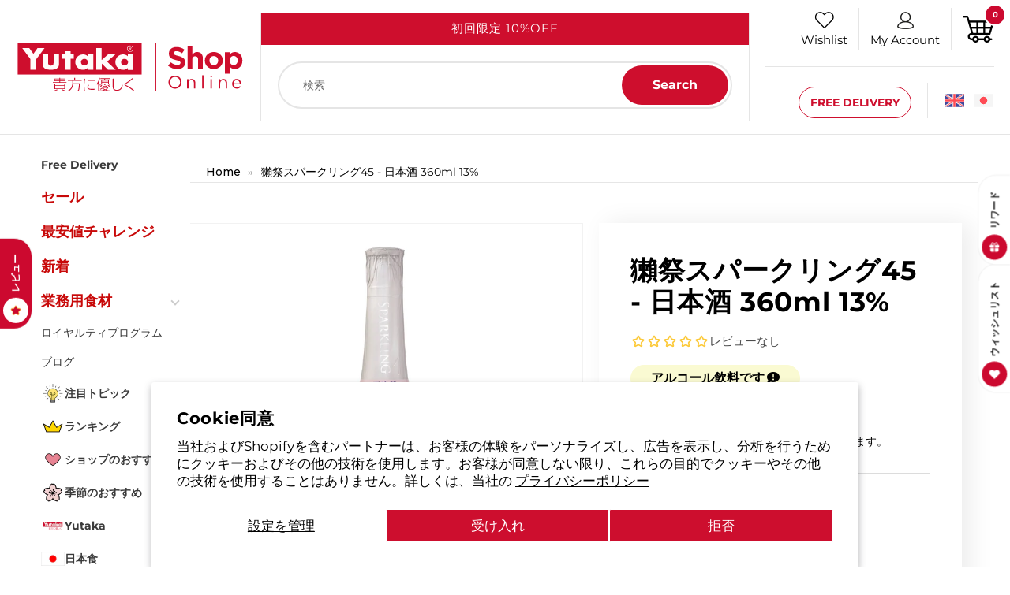

--- FILE ---
content_type: text/html; charset=utf-8
request_url: https://shop.yutaka.london/ja/products/dassai-sparkling-45-sake-360ml-13
body_size: 143543
content:
<!doctype html>
<html class="no-js" lang="ja">
  <head>
    <script id="pandectes-rules">   /* PANDECTES-GDPR: DO NOT MODIFY AUTO GENERATED CODE OF THIS SCRIPT */      window.PandectesSettings = {"store":{"id":27326382160,"plan":"basic","theme":"QeRetail | 2024 - Theme | Update","primaryLocale":"en","adminMode":false,"headless":false,"storefrontRootDomain":"","checkoutRootDomain":"","storefrontAccessToken":""},"tsPublished":1736240564,"declaration":{"showPurpose":false,"showProvider":false,"showDateGenerated":false},"language":{"languageMode":"Multilingual","fallbackLanguage":"en","languageDetection":"browser","languagesSupported":["bg","hr","cs","da","nl","et","fi","fr","de","el","hu","ga","it","lv","lt","mt","pl","pt","ro","sk","sl","es","sv"]},"texts":{"managed":{"headerText":{"bg":"Ние уважаваме вашата поверителност","cs":"Respektujeme vaše soukromí","da":"Vi respekterer dit privatliv","de":"Wir respektieren deine Privatsphäre","el":"Σεβόμαστε το απόρρητό σας","en":"We respect your privacy","es":"Respetamos tu privacidad","et":"Austame teie privaatsust","fi":"Kunnioitamme yksityisyyttäsi","fr":"Nous respectons votre vie privée","ga":"Tá meas againn ar do phríobháideacht","hr":"Poštujemo vašu privatnost","hu":"Tiszteletben tartjuk az Ön személyes adatait","it":"Rispettiamo la tua privacy","lt":"Mes gerbiame jūsų privatumą","lv":"Mēs cienām jūsu privātumu","mt":"Aħna nirrispettaw il-privatezza tiegħek","nl":"We respecteren uw privacy","pl":"Szanujemy twoją prywatność","pt":"Nós respeitamos sua privacidade","ro":"Respectăm confidențialitatea dvs.","sk":"Rešpektujeme vaše súkromie","sl":"Spoštujemo vašo zasebnost","sv":"Vi respekterar din integritet"},"consentText":{"bg":"Този сайт използва \"бисквитки\" за по-добра функционалност.","cs":"Tato webová stránka používá cookies, aby vám umožnila co nejlepší zážitek z našich webových stránek.","da":"Vi anvender cookies for at sikre at vi giver dig den bedst mulige oplevelse af vores website.","de":"Diese Website verwendet Cookies, um sicherzustellen, dass Sie die beste Erfahrung auf unserer Website erhalten.","el":"Αυτός ο ιστότοπος χρησιμοποιεί cookies για να βελτιώσει την εμπειρία του χρήστη.","en":"This website uses cookies to ensure you get the best experience.","es":"Este sitio web utiliza cookies para garantizar que obtenga la mejor experiencia en nuestro sitio web.","et":"Meie veebileht kasutab parema kasutajakogemuse tagamiseks küpsiseid.","fi":"Verkkosivustollamme käytetään evästeitä käyttäjäkokemuksen parantamiseksi.","fr":"Ce site utilise des cookies pour vous garantir la meilleure expérience sur notre site.","ga":"Úsáideann an suíomh seo fianáin áitiúla chun taithí mhaith ar líne a thabhairt duit.","hr":"Ove internetske stranice koriste kolačiće (tzv. cookies) za pružanje boljeg korisničkog iskustva i funkcionalnosti.","hu":"Weboldalunkon a felhasználói élmény növelésének érdekében sütiket használunk.","it":"Utilizziamo i cookie per essere sicuri che tu possa avere la migliore esperienza sul nostro sito.","lt":"Siekdami užtikrinti geriausią Jūsų naršymo patirtį, šioje svetainėje naudojame slapukus (angl. cookies).","lv":"Lai nodrošinātu vislabāko If interneta lapas darbību, mēs izmantojam sīkdatnes.","mt":"Dan is-sit juża cookies biex itejjeb l-esperjenza tiegħek tal-ibbrawżjar.","nl":"Onze website maakt gebruik van cookies om u een optimale gebruikservaring te bieden.","pl":"Ta strona wykorzystuje pliki cookie dla lepszego działania serwisu.","pt":"O nosso website usa cookies para ajudar a melhorar a sua experiência de utilização.","ro":"Această pagină web folosește cookie-uri pentru a îmbunătăți experiența de navigare și a asigura funcționalițăți adiționale.","sk":"Pre zlepšovanie vášho zážitku na našich stránkach používame cookies.","sl":"Spletno mesto uporablja piškotke, s katerimi izboljšujemo uporabniško izkušnjo.","sv":"Den här webbplatsen använder cookies för att ge dig en bättre upplevelse av webbplatsen."},"dismissButtonText":{"bg":"Добре","cs":"OK","da":"Okay","de":"OK","el":"Εντάξει","en":"Ok","es":"Okay","et":"Okei","fi":"Kunnossa","fr":"D'accord","ga":"Ceart go leor","hr":"U redu","hu":"Rendben","it":"Ok","lt":"Gerai","lv":"Labi","mt":"Kollox sew","nl":"OK","pl":"Dobrze","pt":"Está bem","ro":"O.K","sk":"Ok","sl":"V redu","sv":"Ok"},"linkText":{"bg":"Научете повече","cs":"Více informací","da":"Læs mere","de":"Mehr erfahren","el":"Διαβάστε περισσότερα","en":"Learn more","es":"Leer más","et":"Rohkem infot","fi":"Lue lisää","fr":"En savoir plus","ga":"Léigh níos mó","hr":"Pročitaj više","hu":"További információ","it":"Scopri di più","lt":"Daugiau informacijos","lv":"Lasīt vairāk","mt":"Aktar informazzjoni","nl":"Meer info","pl":"Dowiedz się więcej","pt":"Saiba mais","ro":"Citeste mai mult","sk":"Viac informácií","sl":"Preberi več","sv":"Läs mer"},"imprintText":{"bg":"Отпечатък","cs":"Otisk","da":"Aftryk","de":"Impressum","el":"Αποτύπωμα","en":"Imprint","es":"Imprimir","et":"Imprint","fi":"Jälki","fr":"Imprimer","ga":"Imprint","hr":"Otisak","hu":"Impresszum","it":"Impronta","lt":"Įspaudas","lv":"Nospiedums","mt":"Imprint","nl":"Afdruk","pl":"Odcisk","pt":"Imprimir","ro":"Imprima","sk":"odtlačok","sl":"Odtis","sv":"Avtryck"},"preferencesButtonText":{"bg":"Предпочитания","cs":"Přednost","da":"Indstillinger","de":"Einstellungen","el":"Προτιμήσεις","en":"Preferences","es":"Preferencias","et":"Eelistused","fi":"Asetukset","fr":"Préférences","ga":"Sainroghanna","hr":"Postavke","hu":"preferenciák","it":"Preferenze","lt":"Nuostatos","lv":"Preferences","mt":"Preferenzi","nl":"Voorkeuren","pl":"Preferencje","pt":"Preferências","ro":"Preferințe","sk":"Preferencie","sl":"Nastavitve","sv":"Inställningar"},"allowButtonText":{"bg":"приемам","cs":"Přijmout","da":"Accepter","de":"Akzeptieren","el":"Αποδέχομαι","en":"Accept","es":"Aceptar","et":"Nõus","fi":"Hyväksy","fr":"J'accepte","ga":"Glac","hr":"Prihvatiti","hu":"Elfogad","it":"Accettare","lt":"Priimti","lv":"Piekrītu","mt":"Aċċetta","nl":"Aanvaarden","pl":"Zaakceptować","pt":"Aceitar","ro":"Accept","sk":"Súhlasiť","sl":"Sprejmi","sv":"Acceptera"},"denyButtonText":{"bg":"упадък","cs":"Odmítnout","da":"Afslå","de":"Ablehnen","el":"Απορρίπτω","en":"Decline","es":"Disminución","et":"Keelduge","fi":"Aleneminen","fr":"Déclin","ga":"Meath","hr":"Odbiti","hu":"Hanyatlás","it":"Declino","lt":"Atsisakyti","lv":"Atteikties","mt":"Tnaqqis","nl":"Afwijzen","pl":"Upadek","pt":"Declínio","ro":"Declin","sk":"Pokles","sl":"Zavrni","sv":"Neka"},"leaveSiteButtonText":{"bg":"Оставете този сайт","cs":"Opusťte tento web","da":"Forlad dette sted","de":"Verlasse diese Seite","el":"Αποχώρηση από αυτόν τον ιστότοπο","en":"Leave this site","es":"Dejar este sitio","et":"Lahkuge sellest saidist","fi":"Poistu tältä sivustolta","fr":"Quittez ce site","ga":"Fág an suíomh seo","hr":"Napustite ovu stranicu","hu":"Hagyja el ezt az oldalt","it":"Lascia questo sito","lt":"Palikite šią svetainę","lv":"Atstājiet šo vietni","mt":"Ħalli dan is-sit","nl":"Verlaat deze site","pl":"Opuść tę stronę","pt":"Sair deste site","ro":"Părăsește acest site","sk":"Opustiť túto stránku","sl":"Zapustite to spletno mesto","sv":"Lämna den här webbplatsen"},"cookiePolicyText":{"bg":"Политика за „бисквитките“","cs":"Zásady používání souborů cookie","da":"Cookie Policy","de":"Cookie-Richtlinie","el":"Πολιτική cookies","en":"Cookie policy","es":"Política de cookies","et":"Prääniku poliitika","fi":"Evästekäytäntö","fr":"Politique de cookie","ga":"Polasaí Fianán","hr":"Pravila kolačića","hu":"Cookie-házirend","it":"Gestione dei Cookie","lt":"Slapukų politika","lv":"Polityka Cookie","mt":"Politika dwar il-Cookie","nl":"Cookie beleid","pl":"Polityka Cookie","pt":"Política de Cookies","ro":"Politica cookie","sk":"Zásady používania súborov cookie","sl":"Politika piškotkov","sv":"Cookies policy"},"preferencesPopupTitleText":{"bg":"Изберете тип бисквитки, които приемате да използвате","cs":"Vyberte typ cookies, které přijímáte","da":"Vælg type cookies, du accepterer at bruge","de":"Zustimmungseinstellungen verwalten","el":"Επιλέξτε τον τύπο των cookies που αποδέχεστε χρησιμοποιώντας","en":"Manage consent preferences","es":"Elija el tipo de cookies que acepta usando","et":"Valige küpsiste tüüp, mida kasutate","fi":"Valitse evästeiden tyyppi, jonka hyväksyt","fr":"Choisissez le type de cookies que vous acceptez en utilisant","ga":"Roghnaigh cineál na bhfianán a nglacann tú leo agus tú ag úsáid","hr":"Odaberite vrstu kolačića koju prihvaćate","hu":"Válassza ki az Ön által elfogadott sütik típusát","it":"Scegli il tipo di cookie che accetti utilizzando","lt":"Pasirinkite slapukus, kuriuos sutinkate naudoti","lv":"Izvēlieties sīkdatņu veidu, kuru jūs piekrītat izmantot","mt":"Agħżel it-tip ta cookies li taċċetta li tuża","nl":"Kies het type cookies dat u accepteert","pl":"Wybierz rodzaj plików cookie, które akceptujesz","pt":"Escolha o tipo de cookies que você aceita usar","ro":"Alegeți tipul de cookie-uri pe care le acceptați să le utilizați","sk":"Vyberte typ cookies, s ktorými súhlasíte","sl":"Izberite vrsto piškotkov, ki jo uporabljate","sv":"Välj vilken typ av kakor du accepterar med"},"preferencesPopupIntroText":{"bg":"Когато посещавате някой уеб сайт, той може да съхранява или извлича информация във вашия браузър, най-вече под формата на бисквитки. Тази информация може да се отнася за вас, вашите предпочитания или вашето устройство и се използва най-вече за работа на сайта, както очаквате. Информацията обикновено не ви идентифицира пряко, но може да ви даде по-персонализирано уеб преживяване.","cs":"Když navštívíte jakýkoli web, může ukládat nebo načítat informace do vašeho prohlížeče, většinou ve formě cookies. Tyto informace se mohou týkat vás, vašich preferencí nebo zařízení a většinou se používají k tomu, aby web fungoval tak, jak očekáváte. Tyto informace vás obvykle přímo neidentifikují, ale mohou vám poskytnout více personalizovaný webový zážitek.","da":"Når du besøger et websted, kan det gemme eller hente oplysninger i din browser, mest i form af cookies. Disse oplysninger kan muligvis handle om dig, dine præferencer eller din enhed og bruges for det meste til at få webstedet til at fungere, som du forventer. Oplysningerne identificerer normalt ikke direkte dig, men de kan give dig en mere personlig weboplevelse.","de":"Wenn Sie eine Website besuchen, werden möglicherweise Informationen in Ihrem Browser gespeichert oder abgerufen, meist in Form von Cookies. Diese Informationen beziehen sich möglicherweise auf Sie, Ihre Einstellungen oder Ihr Gerät und werden hauptsächlich verwendet, damit die Website so funktioniert, wie Sie es erwarten. Die Informationen identifizieren Sie normalerweise nicht direkt, können Ihnen jedoch ein persönlicheres Web-Erlebnis bieten.","el":"Όταν επισκέπτεστε οποιονδήποτε ιστότοπο, ενδέχεται να αποθηκεύει ή να ανακτά πληροφορίες στο πρόγραμμα περιήγησής σας, κυρίως με τη μορφή cookie. Αυτές οι πληροφορίες μπορεί να αφορούν εσάς, τις προτιμήσεις σας ή τη συσκευή σας και χρησιμοποιούνται κυρίως για να λειτουργήσει ο ιστότοπος όπως περιμένετε. Οι πληροφορίες συνήθως δεν σας αναγνωρίζουν άμεσα, αλλά μπορούν να σας προσφέρουν μια πιο εξατομικευμένη εμπειρία ιστού.","en":"When you visit any web site, it may store or retrieve information on your browser, mostly in the form of cookies. This information might be about you, your preferences or your device and is mostly used to make the site work as you expect it to. The information does not usually directly identify you, but it can give you a more personalized web experience.","es":"Cuando visita un sitio web, puede almacenar o recuperar información de su navegador, principalmente en forma de cookies. Esta información puede estar relacionada con usted, sus preferencias o su dispositivo y se utiliza principalmente para operar el sitio como usted espera. La información generalmente no lo identifica directamente, pero puede brindarle una experiencia web más personalizada","et":"Kui külastate mõnda veebisaiti, võib see teie brauseris teavet salvestada või seda hankida, enamasti küpsiste kujul. See teave võib olla teie, teie eelistuste või seadme kohta ja seda kasutatakse enamasti saidi toimimiseks nii, nagu te eeldate. Teave ei tuvasta tavaliselt teid otseselt, kuid see võib anda teile isikupärasema veebikogemuse.","fi":"Kun vierailet millä tahansa verkkosivustolla, se saattaa tallentaa tai hakea tietoja selaimellasi, enimmäkseen evästeiden muodossa. Nämä tiedot saattavat olla sinusta, mieltymyksistäsi tai laitteestasi, ja niitä käytetään enimmäkseen sivuston toimimiseen odotettavissa olevalla tavalla. Tiedot eivät yleensä identifioi sinua suoraan, mutta ne voivat antaa sinulle yksilöllisemmän verkkokokemuksen.","fr":"Lorsque vous visitez un site Web, il peut stocker ou récupérer des informations sur votre navigateur, principalement sous forme de cookies. Ces informations peuvent concerner vous, vos préférences ou votre appareil et sont principalement utilisées pour faire fonctionner le site comme vous vous y attendez. Les informations ne vous identifient généralement pas directement, mais elles peuvent vous offrir une expérience Web plus personnalisée.","ga":"Nuair a thugann tú cuairt ar aon suíomh Gréasáin, féadfaidh sé faisnéis ar do bhrabhsálaí a stóráil nó a aisghabháil, i bhfoirm fianáin den chuid is mó. D’fhéadfadh an fhaisnéis seo a bheith fút féin, faoi do chuid sainroghanna nó faoi do ghléas agus úsáidtear í den chuid is mó chun go n-oibreodh an láithreán mar a bheifeá ag súil leis. De ghnáth ní aithníonn an fhaisnéis tú go díreach, ach féadann sé eispéireas gréasáin níos pearsantaithe a thabhairt duit.","hr":"Kada posjetite bilo koju web stranicu, ona može pohraniti ili preuzeti podatke na vašem pregledniku, uglavnom u obliku kolačića. Ove bi informacije mogle biti o vama, vašim preferencijama ili vašem uređaju, a najčešće se upotrebljavaju za rad web mjesta onako kako vi očekujete. Podaci se obično ne identificiraju izravno, ali mogu vam pružiti personaliziraniji web doživljaj.","hu":"Amikor bármely webhelyet felkeres, az információkat tárolhatja vagy visszakeresheti böngészőjében, főleg sütik formájában. Ez az információ lehet rólad, preferenciáiról vagy eszközéről, és leginkább arra szolgál, hogy a webhely úgy működjön, ahogyan azt elvárja. Az információk általában nem azonosítanak téged közvetlenül, de személyre szabottabb webélményt nyújthat.","it":"Quando si visita un sito Web, è possibile che vengano archiviate o recuperate informazioni sul browser, principalmente sotto forma di cookie. Queste informazioni potrebbero riguardare te, le tue preferenze o il tuo dispositivo e vengono utilizzate principalmente per far funzionare il sito come previsto. Le informazioni di solito non ti identificano direttamente, ma possono offrirti un'esperienza web più personalizzata.","lt":"Kai lankotės bet kurioje interneto svetainėje, ji gali saugoti arba nuskaityti informaciją jūsų naršyklėje, dažniausiai slapukų pavidalu. Ši informacija gali būti apie jus, jūsų nuostatas ar jūsų įrenginį ir dažniausiai naudojama tam, kad svetainė veiktų taip, kaip tikitės. Informacija paprastai jūsų tiesiogiai neidentifikuoja, tačiau ji gali suteikti asmeniškesnio interneto naudojimo.","lv":"Apmeklējot jebkuru vietni, tā var saglabāt vai iegūt informāciju jūsu pārlūkprogrammā, galvenokārt sīkdatņu veidā. Šī informācija varētu būt par jums, jūsu vēlmēm vai ierīci, un to galvenokārt izmanto, lai vietne darbotos tā, kā jūs to gaidāt. Informācija parasti jūs tieši neidentificē, taču tā var sniegt personalizētāku tīmekļa pieredzi.","mt":"Meta żżur kwalunkwe sit web, hija tista taħżen jew tikseb informazzjoni fuq il-browser tiegħek, l-aktar fil-forma ta cookies. Din l-informazzjoni tista tkun dwarek, il-preferenzi tiegħek jew it-tagħmir tiegħek u tintuża l-aktar biex tagħmel is-sit jaħdem kif tistenna. L-informazzjoni normalment ma tidentifikax direttament inti, imma tista tagħtik esperjenza tal-web aktar personalizzata.","nl":"Wanneer u een website bezoekt, kan deze informatie in uw browser opslaan of ophalen, meestal in de vorm van cookies. Deze informatie kan over u, uw voorkeuren of uw apparaat gaan en wordt meestal gebruikt om de site te laten werken zoals u verwacht. De informatie identificeert u meestal niet direct, maar kan u een meer gepersonaliseerde webervaring bieden.","pl":"Gdy odwiedzasz dowolną stronę internetową, może ona przechowywać lub odzyskiwać informacje w przeglądarce, głównie w postaci plików cookie. Informacje te mogą dotyczyć Ciebie, Twoich preferencji lub urządzenia i są głównie wykorzystywane do tego, aby strona działała zgodnie z oczekiwaniami. Informacje zwykle nie identyfikują bezpośrednio użytkownika, ale mogą zapewnić bardziej spersonalizowane korzystanie z Internetu.","pt":"Quando você visita qualquer site, ele pode armazenar ou recuperar informações no seu navegador, principalmente na forma de cookies. Essas informações podem ser sobre você, suas preferências ou seu dispositivo e são usadas principalmente para fazer o site funcionar como você espera. As informações geralmente não o identificam diretamente, mas podem oferecer uma experiência na web mais personalizada.","ro":"Când vizitați orice site web, acesta poate stoca sau prelua informații pe browserul dvs., mai ales sub formă de cookie-uri. Aceste informații ar putea fi despre dvs., preferințele dvs. sau dispozitivul dvs. și sunt utilizate mai ales pentru a face site-ul să funcționeze așa cum vă așteptați. De obicei, informațiile nu vă identifică direct, dar vă pot oferi o experiență web mai personalizată.","sk":"Keď navštívite akúkoľvek webovú stránku, môže ukladať alebo získavať informácie vo vašom prehliadači, väčšinou vo forme súborov cookie. Tieto informácie sa môžu týkať vás, vašich preferencií alebo vášho zariadenia a väčšinou sa používajú na to, aby stránka fungovala podľa očakávaní. Tieto informácie vás zvyčajne priamo neidentifikujú, ale môžu vám poskytnúť prispôsobenejší webový zážitok.","sl":"Ko obiščete katero koli spletno mesto, lahko v vašem brskalniku shranjuje ali pridobi podatke, večinoma v obliki piškotkov. Te informacije se lahko nanašajo na vas, vaše nastavitve ali vašo napravo in se večinoma uporabljajo za to, da spletno mesto deluje tako, kot pričakujete. Informacije vas običajno ne identificirajo, vendar vam lahko nudijo bolj prilagojeno spletno izkušnjo.","sv":"När du besöker någon webbplats kan den lagra eller hämta information i din webbläsare, oftast i form av kakor. Denna information kan handla om dig, dina preferenser eller din enhet och används mest för att få webbplatsen att fungera som du förväntar dig att göra. Informationen identifierar dig vanligtvis inte direkt, men den kan ge dig en mer personlig webbupplevelse."},"preferencesPopupCloseButtonText":{"bg":"Близо","cs":"Zavřít","da":"Tæt","de":"Schließen","el":"Κλείσε","en":"Close","es":"Cerrar","et":"Sulge","fi":"Sulje","fr":"Fermer","ga":"Dún","hr":"Zatvoriti","hu":"Bezárás","it":"Vicino","lt":"Uždaryti","lv":"Aizveriet","mt":"Qrib","nl":"Sluiten","pl":"Blisko","pt":"Fechar","ro":"Închide","sk":"Zavrieť","sl":"Zapri","sv":"Stäng"},"preferencesPopupAcceptAllButtonText":{"bg":"Приемам всичко","cs":"Přijmout vše","da":"Accepter alle","de":"Alle akzeptieren","el":"Αποδοχή όλων","en":"Accept all","es":"Aceptar todo","et":"Nõus kõik","fi":"Hyväksy kaikki","fr":"Accepter tout","ga":"Glac le gach","hr":"Prihvatiti sve","hu":"Mindent elfogad","it":"Accettare tutto","lt":"Priimti viską","lv":"Pieņemt visus","mt":"Aċċetta kollox","nl":"Accepteer alles","pl":"Akceptuj wszystkie","pt":"Aceitar tudo","ro":"Accepta toate","sk":"Prijať všetko","sl":"Sprejmi vse","sv":"Acceptera alla"},"preferencesPopupRejectAllButtonText":{"bg":"Отхвърлете всички","cs":"Odmítnout vše","da":"Afvis alle","de":"Alles ablehnen","el":"Απόρριψη όλων","en":"Reject all","es":"Rechazar todo","et":"Lükka kõik tagasi","fi":"Hylkää kaikki","fr":"Tout rejeter","ga":"Diúltaigh go léir","hr":"Odbacite sve","hu":"Mindent elutasít","it":"Rifiuta tutto","lt":"Atmesti visus","lv":"Noraidīt visus","mt":"Irrifjuta kollox","nl":"Alles afwijzen","pl":"Odrzuć wszystko","pt":"Rejeitar tudo","ro":"Respingeți toate","sk":"Odmietnuť všetko","sl":"Zavrni vse","sv":"Avvisa allt"},"preferencesPopupSaveButtonText":{"bg":"Запазване на предпочитанията и изход","cs":"Uložit předvolby a ukončit","da":"Gem præferencer og exit","de":"Einstellungen speichern und beenden","el":"Αποθήκευση προτιμήσεων και έξοδος","en":"Save preferences & exit","es":"Guardar preferencias y salir","et":"Salvestage eelistused ja väljuge","fi":"Tallenna asetukset ja poistu","fr":"Enregistrer les préférences et quitter","ga":"Sábháil sainroghanna & scoir","hr":"Spremite postavke i izađite","hu":"Beállítások mentése és kilépés","it":"Salva preferenze ed esci","lt":"Išsaugoti nuostatas ir išeiti","lv":"Saglabājiet preferences un izejiet","mt":"Iffranka l-preferenzi u toħroġ","nl":"Sla voorkeuren op en sluit af","pl":"Zapisz preferencje i wyjdź","pt":"Salvar preferências e sair","ro":"Salvați preferințele și ieșiți","sk":"Uložte predvoľby a ukončite program","sl":"Shranite nastavitve in zapustite","sv":"Spara inställningar och avsluta"},"accessSectionTitleText":{"bg":"Преносимост на данните","cs":"Přenos dat","da":"Dataportabilitet","de":"Datenübertragbarkeit","el":"Φορητότητα δεδομένων","en":"Data Portability","es":"Portabilidad de datos","et":"Andmete teisaldatavus","fi":"Tietojen siirrettävyys","fr":"Portabilité des données","ga":"Iniomparthacht sonraí","hr":"Prijenos podataka","hu":"Adatok hordozhatósága","it":"Portabilità dei dati","lt":"Duomenų perkeliamumas","lv":"Datu pārnesamība","mt":"Portabbiltà tad-dejta","nl":"Gegevensportabiliteit","pl":"Możliwość przenoszenia danych","pt":"Portabilidade de dados","ro":"Portabilitatea datelor","sk":"Prenos dát","sl":"Prenosljivost podatkov","sv":"Dataportabilitet"},"accessSectionParagraphText":{"bg":"Имате право да имате достъп до вашите данни по всяко време.","cs":"Máte právo mít kdykoli přístup ke svým údajům.","da":"Du har til enhver tid ret til at få adgang til dine data.","de":"Sie haben das Recht, jederzeit auf Ihre Daten zuzugreifen.","el":"Έχετε το δικαίωμα να έχετε πρόσβαση στα δεδομένα σας ανά πάσα στιγμή.","en":"You have the right to be able to access your personal data at any time. This includes your account information, your order records as well as any GDPR related requests you have made so far. You have the right to request a full report of your data.","es":"Tiene derecho a poder acceder a sus datos en cualquier momento.","et":"Teil on õigus oma andmetele igal ajal juurde pääseda.","fi":"Sinulla on oikeus päästä käsiksi tietoihisi milloin tahansa.","fr":"Vous avez le droit de pouvoir accéder à vos données à tout moment.","ga":"Tá sé de cheart agat a bheith in ann rochtain a fháil ar do chuid sonraí ag am ar bith.","hr":"Imate pravo pristupiti svojim podacima u bilo kojem trenutku.","hu":"Önnek joga van ahhoz, hogy bármikor hozzáférhessen adataihoz.","it":"Hai il diritto di poter accedere ai tuoi dati in qualsiasi momento.","lt":"Jūs turite teisę bet kuriuo metu pasiekti savo duomenis.","lv":"Jums ir tiesības jebkurā laikā piekļūt saviem datiem.","mt":"Int għandek id-dritt li tkun tista 'taċċessa d-dejta tiegħek fi kwalunkwe ħin.","nl":"U heeft te allen tijde het recht om uw gegevens in te zien.","pl":"W każdej chwili masz prawo dostępu do swoich danych.","pt":"Você tem o direito de acessar seus dados a qualquer momento.","ro":"Aveți dreptul de a vă putea accesa datele în orice moment.","sk":"Máte právo mať kedykoľvek prístup k svojim údajom.","sl":"Imate pravico, da lahko kadar koli dostopate do svojih podatkov.","sv":"Du har rätt att när som helst få tillgång till dina uppgifter."},"rectificationSectionTitleText":{"bg":"Поправяне на данни","cs":"Oprava dat","da":"Rettelse af data","de":"Datenberichtigung","el":"Διόρθωση δεδομένων","en":"Data Rectification","es":"Rectificación de datos","et":"Andmete parandamine","fi":"Tietojen oikaisu","fr":"Rectification des données","ga":"Ceartú Sonraí","hr":"Ispravljanje podataka","hu":"Adatjavítás","it":"Rettifica dei dati","lt":"Duomenų taisymas","lv":"Datu labošana","mt":"Rettifika tad-Dejta","nl":"Gegevens rectificatie","pl":"Sprostowanie danych","pt":"Retificação de Dados","ro":"Rectificarea datelor","sk":"Oprava údajov","sl":"Popravek podatkov","sv":"Rättelse av data"},"rectificationSectionParagraphText":{"bg":"Имате право да поискате актуализиране на вашите данни, когато смятате, че е подходящо.","cs":"Máte právo požádat o aktualizaci svých údajů, kdykoli to považujete za vhodné.","da":"Du har ret til at anmode om, at dine data opdateres, når du synes, det er passende.","de":"Sie haben das Recht, die Aktualisierung Ihrer Daten zu verlangen, wann immer Sie dies für angemessen halten.","el":"Έχετε το δικαίωμα να ζητήσετε την ενημέρωση των δεδομένων σας όποτε το κρίνετε κατάλληλο.","en":"You have the right to request your data to be updated whenever you think it is appropriate.","es":"Tienes derecho a solicitar la actualización de tus datos siempre que lo creas oportuno.","et":"Teil on õigus nõuda oma andmete uuendamist alati, kui peate seda asjakohaseks.","fi":"Sinulla on oikeus pyytää tietojesi päivittämistä aina, kun pidät sitä tarpeellisena.","fr":"Vous avez le droit de demander la mise à jour de vos données chaque fois que vous le jugez approprié.","ga":"Tá sé de cheart agat a iarraidh go ndéanfar do chuid sonraí a nuashonrú aon uair a mheasann tú go bhfuil siad oiriúnach.","hr":"Imate pravo zatražiti ažuriranje vaših podataka kad god mislite da je to prikladno.","hu":"Jogában áll kérni adatainak frissítését, amikor úgy gondolja, hogy ez megfelelő.","it":"Hai il diritto di richiedere l'aggiornamento dei tuoi dati ogni volta che lo ritieni opportuno.","lt":"Jūs turite teisę reikalauti, kad jūsų duomenys būtų atnaujinami, kai tik manote, kad tai yra tinkama.","lv":"Jums ir tiesības pieprasīt, lai jūsu dati tiktu atjaunināti, kad vien uzskatāt, ka tie ir piemēroti.","mt":"Int għandek id-dritt li titlob li d-dejta tiegħek tiġi aġġornata kull meta taħseb li hija xierqa.","nl":"U hebt het recht om te vragen dat uw gegevens worden bijgewerkt wanneer u dat nodig acht.","pl":"Masz prawo zażądać aktualizacji swoich danych, ilekroć uznasz to za stosowne.","pt":"Você tem o direito de solicitar que seus dados sejam atualizados sempre que considerar apropriado.","ro":"Aveți dreptul de a solicita actualizarea datelor dvs. ori de câte ori credeți că este adecvat.","sk":"Máte právo požiadať o aktualizáciu svojich údajov, kedykoľvek to považujete za vhodné.","sl":"Imate pravico zahtevati, da se vaši podatki posodobijo, kadar koli menite, da je to primerno.","sv":"Du har rätt att begära att dina uppgifter uppdateras när du tycker att det är lämpligt."},"erasureSectionTitleText":{"bg":"Право да бъдеш забравен","cs":"Právo být zapomenut","da":"Ret til at blive glemt","de":"Recht auf Löschung","el":"Δικαίωμα να ξεχαστείς","en":"Right to be Forgotten","es":"Derecho al olvido","et":"Õigus olla unustatud","fi":"Oikeus tulla unohdetuksi","fr":"Droit à l'oubli","ga":"Ceart go ndéanfaí dearmad ort","hr":"Pravo na zaborav","hu":"Az elfelejtés joga","it":"Diritto all'oblio","lt":"Teisė būti pamirštam","lv":"Tiesības tikt aizmirstam","mt":"Dritt li tintesa","nl":"Recht om vergeten te worden","pl":"Prawo do bycia zapomnianym","pt":"Direito de ser esquecido","ro":"Dreptul de a fi uitat","sk":"Právo byť zabudnutý","sl":"Pravica do pozabe","sv":"Rätt att bli bortglömd"},"erasureSectionParagraphText":{"bg":"Имате право да поискате всичките си данни да бъдат изтрити. След това вече няма да имате достъп до профила си.","cs":"Máte právo požádat o vymazání všech vašich údajů. Poté již nebudete mít přístup ke svému účtu.","da":"Du har ret til at bede alle dine data om at blive slettet. Derefter har du ikke længere adgang til din konto.","de":"Sie haben das Recht, die Löschung aller Ihrer Daten zu verlangen. Danach können Sie nicht mehr auf Ihr Konto zugreifen.","el":"Έχετε το δικαίωμα να ζητήσετε τη διαγραφή όλων των δεδομένων σας. Μετά από αυτό, δεν θα έχετε πλέον πρόσβαση στον λογαριασμό σας.","en":"Use this option if you want to remove your personal and other data from our store. Keep in mind that this process will delete your account, so you will no longer be able to access or use it anymore.","es":"Tiene derecho a solicitar la eliminación de todos sus datos. Después de eso, ya no podrá acceder a su cuenta.","et":"Teil on õigus nõuda kõigi oma andmete kustutamist. Pärast seda ei pääse te enam oma kontole juurde.","fi":"Sinulla on oikeus pyytää, että kaikki tietosi poistetaan. Tämän jälkeen et voi enää käyttää tiliäsi.","fr":"Vous avez le droit de demander que toutes vos données soient effacées. Après cela, vous ne pourrez plus accéder à votre compte.","ga":"Tá sé de cheart agat a iarraidh go scriosfaí do chuid sonraí go léir. Ina dhiaidh sin, ní bheidh tú in ann rochtain a fháil ar do chuntas a thuilleadh.","hr":"Imate pravo zatražiti brisanje svih svojih podataka. Nakon toga više nećete moći pristupiti svom računu.","hu":"Önnek joga van kérni minden adatának törlését. Ezt követően már nem férhet hozzá fiókjához.","it":"Hai il diritto di chiedere la cancellazione di tutti i tuoi dati. Dopodiché, non sarai più in grado di accedere al tuo account.","lt":"Jūs turite teisę reikalauti, kad visi jūsų duomenys būtų ištrinti. Po to nebegalėsite pasiekti savo paskyros.","lv":"Jums ir tiesības lūgt dzēst visus savus datus. Pēc tam jūs vairs nevarēsit piekļūt savam kontam.","mt":"Int għandek id-dritt li titlob li d-dejta kollha tiegħek titħassar. Wara dan, ma tkunx tista 'tibqa' taċċessa l-kont tiegħek.","nl":"U heeft het recht om al uw gegevens te laten wissen. Daarna heeft u geen toegang meer tot uw account.","pl":"Masz prawo zażądać usunięcia wszystkich swoich danych. Po tym czasie nie będziesz już mieć dostępu do swojego konta.","pt":"Você tem o direito de solicitar que todos os seus dados sejam apagados. Depois disso, você não poderá mais acessar sua conta.","ro":"Aveți dreptul să solicitați ștergerea tuturor datelor dvs. După aceea, nu veți mai putea accesa contul dvs.","sk":"Máte právo požiadať o vymazanie všetkých svojich údajov. Potom už nebudete mať prístup k svojmu účtu.","sl":"Imate pravico zahtevati izbris vseh vaših podatkov. Po tem ne boste več mogli dostopati do svojega računa.","sv":"Du har rätt att be alla dina data raderas. Efter det kommer du inte längre att kunna komma åt ditt konto."},"declIntroText":{"bg":"Ние използваме бисквитки, за да оптимизираме функционалността на уебсайта, да анализираме ефективността и да ви предоставим персонализирано изживяване. Някои бисквитки са от съществено значение за правилното функциониране на уебсайта. Тези бисквитки не могат да бъдат деактивирани. В този прозорец можете да управлявате вашите предпочитания за бисквитки.","cs":"Soubory cookie používáme k optimalizaci funkčnosti webu, analýze výkonu a poskytování personalizovaného zážitku. Některé soubory cookie jsou nezbytné pro správné fungování a fungování webových stránek. Tyto soubory cookie nelze zakázat. V tomto okně můžete spravovat své preference souborů cookie.","da":"Vi bruger cookies til at optimere hjemmesidens funktionalitet, analysere ydeevnen og give dig en personlig oplevelse. Nogle cookies er nødvendige for at få hjemmesiden til at fungere og fungere korrekt. Disse cookies kan ikke deaktiveres. I dette vindue kan du administrere dine præferencer for cookies.","de":"Wir verwenden Cookies, um die Funktionalität der Website zu optimieren, die Leistung zu analysieren und Ihnen ein personalisiertes Erlebnis zu bieten. Einige Cookies sind für den ordnungsgemäßen Betrieb der Website unerlässlich. Diese Cookies können nicht deaktiviert werden. In diesem Fenster können Sie Ihre Präferenzen für Cookies verwalten.","el":"Χρησιμοποιούμε cookies για να βελτιστοποιήσουμε τη λειτουργικότητα του ιστότοπου, να αναλύσουμε την απόδοση και να σας παρέχουμε εξατομικευμένη εμπειρία. Ορισμένα cookies είναι απαραίτητα για τη σωστή λειτουργία και λειτουργία του ιστότοπου. Αυτά τα cookies δεν μπορούν να απενεργοποιηθούν. Σε αυτό το παράθυρο μπορείτε να διαχειριστείτε τις προτιμήσεις σας για τα cookies.","en":"We use cookies to optimize website functionality, analyze the performance, and provide personalized experience to you. Some cookies are essential to make the website operate and function correctly. Those cookies cannot be disabled. In this window you can manage your preference of cookies.","es":"Usamos cookies para optimizar la funcionalidad del sitio web, analizar el rendimiento y brindarle una experiencia personalizada. Algunas cookies son esenciales para que el sitio web funcione y funcione correctamente. Esas cookies no se pueden deshabilitar. En esta ventana puede gestionar su preferencia de cookies.","et":"Kasutame küpsiseid, et optimeerida veebisaidi funktsionaalsust, analüüsida toimivust ja pakkuda teile isikupärastatud kogemust. Mõned küpsised on veebisaidi korrektseks toimimiseks ja toimimiseks hädavajalikud. Neid küpsiseid ei saa keelata. Selles aknas saate hallata küpsiste eelistusi.","fi":"Käytämme evästeitä optimoidaksemme verkkosivuston toimivuutta, analysoidaksemme suorituskykyä ja tarjotaksemme sinulle henkilökohtaisen käyttökokemuksen. Jotkut evästeet ovat välttämättömiä, jotta sivusto toimisi ja toimisi oikein. Näitä evästeitä ei voi poistaa käytöstä. Tässä ikkunassa voit hallita evästeasetuksiasi.","fr":"Nous utilisons des cookies pour optimiser les fonctionnalités du site Web, analyser les performances et vous offrir une expérience personnalisée. Certains cookies sont indispensables au bon fonctionnement et au bon fonctionnement du site Web. Ces cookies ne peuvent pas être désactivés. Dans cette fenêtre, vous pouvez gérer vos préférences en matière de cookies.","ga":"Bainimid úsáid as fianáin chun feidhmiúlacht an tsuímh Ghréasáin a bharrfheabhsú, chun anailís a dhéanamh ar fheidhmíocht, agus chun taithí phearsantaithe a sholáthar duit. Tá roinnt fianáin riachtanach chun an suíomh Gréasáin a oibriú agus feidhmiú i gceart. Ní féidir na fianáin sin a dhíchumasú. Sa fhuinneog seo is féidir leat do rogha fianáin a bhainistiú.","hr":"Koristimo kolačiće za optimizaciju funkcionalnosti web stranice, analizu performansi i pružanje personaliziranog iskustva za vas. Neki su kolačići neophodni za ispravno funkcioniranje web stranice. Ti se kolačići ne mogu onemogućiti. U ovom prozoru možete upravljati svojim postavkama kolačića.","hu":"Cookie-kat használunk a webhely működésének optimalizálására, a teljesítmény elemzésére és személyre szabott élmény biztosítására. Egyes cookie-k elengedhetetlenek a weboldal megfelelő működéséhez és működéséhez. Ezeket a sütiket nem lehet letiltani. Ebben az ablakban kezelheti a cookie-k beállításait.","it":"Utilizziamo i cookie per ottimizzare la funzionalità del sito Web, analizzare le prestazioni e fornire un&#39;esperienza personalizzata all&#39;utente. Alcuni cookie sono essenziali per far funzionare e funzionare correttamente il sito web. Questi cookie non possono essere disabilitati. In questa finestra puoi gestire le tue preferenze sui cookie.","lt":"Naudojame slapukus siekdami optimizuoti svetainės funkcionalumą, analizuoti našumą ir suteikti jums asmeninę patirtį. Kai kurie slapukai yra būtini, kad svetainė veiktų ir tinkamai veiktų. Šių slapukų negalima išjungti. Šiame lange galite valdyti slapukų pasirinkimą.","lv":"Mēs izmantojam sīkfailus, lai optimizētu vietnes funkcionalitāti, analizētu veiktspēju un sniegtu jums personalizētu pieredzi. Dažas sīkdatnes ir būtiskas, lai vietne darbotos un darbotos pareizi. Šos sīkfailus nevar atspējot. Šajā logā varat pārvaldīt savu izvēli sīkfailiem.","mt":"Aħna nużaw cookies biex inottimizzaw il-funzjonalità tal-websajt, nanalizzaw il-prestazzjoni, u nipprovdulek esperjenza personalizzata. Xi cookies huma essenzjali biex il-websajt topera u tiffunzjona b&#39;mod korrett. Dawk il-cookies ma jistgħux jiġu diżattivati. F&#39;din it-tieqa tista&#39; timmaniġġja l-preferenza tiegħek ta&#39; cookies.","nl":"We gebruiken cookies om de functionaliteit van de website te optimaliseren, de prestaties te analyseren en u een gepersonaliseerde ervaring te bieden. Sommige cookies zijn essentieel om de website goed te laten werken en correct te laten functioneren. Die cookies kunnen niet worden uitgeschakeld. In dit venster kunt u uw voorkeur voor cookies beheren.","pl":"Używamy plików cookie, aby optymalizować funkcjonalność witryny, analizować wydajność i zapewniać spersonalizowane wrażenia. Niektóre pliki cookie są niezbędne, aby strona działała i działała poprawnie. Tych plików cookie nie można wyłączyć. W tym oknie możesz zarządzać swoimi preferencjami dotyczącymi plików cookies.","pt":"Usamos cookies para otimizar a funcionalidade do site, analisar o desempenho e fornecer uma experiência personalizada para você. Alguns cookies são essenciais para que o site funcione e funcione corretamente. Esses cookies não podem ser desativados. Nesta janela pode gerir a sua preferência de cookies.","ro":"Folosim cookie-uri pentru a optimiza funcționalitatea site-ului web, pentru a analiza performanța și pentru a vă oferi o experiență personalizată. Unele cookie-uri sunt esențiale pentru ca site-ul să funcționeze și să funcționeze corect. Aceste cookie-uri nu pot fi dezactivate. În această fereastră vă puteți gestiona preferințele de cookie-uri.","sk":"Súbory cookie používame na optimalizáciu funkčnosti webových stránok, analýzu výkonu a poskytovanie prispôsobeného zážitku. Niektoré súbory cookie sú nevyhnutné na správne fungovanie a fungovanie webovej stránky. Tieto súbory cookie nemožno zakázať. V tomto okne môžete spravovať preferencie súborov cookie.","sl":"Piškotke uporabljamo za optimizacijo funkcionalnosti spletnega mesta, analizo delovanja in zagotavljanje prilagojene izkušnje. Nekateri piškotki so bistveni za pravilno delovanje in delovanje spletne strani. Teh piškotkov ni mogoče onemogočiti. V tem oknu lahko upravljate svoje nastavitve piškotkov.","sv":"Vi använder cookies för att optimera webbplatsens funktionalitet, analysera prestandan och ge dig en personlig upplevelse. Vissa cookies är nödvändiga för att webbplatsen ska fungera och fungera korrekt. Dessa cookies kan inte inaktiveras. I det här fönstret kan du hantera dina preferenser för cookies."}},"categories":{"strictlyNecessaryCookiesTitleText":{"bg":"Строго необходими бисквитки","cs":"Přísně nutné soubory cookie","da":"Strengt nødvendige cookies","de":"Streng notwendige Cookies","el":"Απολύτως απαραίτητα cookies","en":"Strictly necessary cookies","es":"Cookies estrictamente necesarias","et":"Rangelt vajalikud küpsised","fi":"Pakolliset evästeet","fr":"Cookies strictement nécessaires","ga":"Fianáin atá riachtanach go géar","hr":"Strogo potrebni kolačići","hu":"Szigorúan szükséges sütik","it":"Cookie strettamente necessari","lt":"Griežtai būtini slapukai","lv":"Stingri nepieciešami sīkfaili","mt":"Cookies strettament meħtieġa","nl":"Strikt noodzakelijke cookies","pl":"Niezbędne pliki cookie","pt":"Cookies estritamente necessários","ro":"Cookie-uri strict necesare","sk":"Prísne potrebné súbory cookie","sl":"Strogo potrebni piškotki","sv":"Strikt nödvändiga kakor"},"functionalityCookiesTitleText":{"bg":"Функционални бисквитки","cs":"Funkční soubory cookie","da":"Funktionalitet cookies","de":"Funktionscookies","el":"Cookies λειτουργικότητας","en":"Functionality cookies","es":"Cookies de funcionalidad","et":"Funktsionaalsuse küpsised","fi":"Toimintoevästeet","fr":"Cookies de fonctionnalité","ga":"Fianáin feidhmiúlacht","hr":"Kolačići funkcionalnosti","hu":"Funkcionális sütik","it":"Cookie di funzionalità","lt":"Funkcionalumo slapukai","lv":"Funkcionalitātes sīkfaili","mt":"Cookies tal-funzjonalità","nl":"Functionaliteitscookies","pl":"Funkcjonalne pliki cookie","pt":"Cookies de funcionalidade","ro":"Cookie-uri de funcționalitate","sk":"Funkčné súbory cookie","sl":"Piškotki funkcionalnosti","sv":"Funktionalitetskakor"},"performanceCookiesTitleText":{"bg":"Бисквитки за ефективност","cs":"Soubory cookie výkonu","da":"Performance cookies","de":"Leistungscookies","el":"Cookies απόδοσης","en":"Performance cookies","es":"Cookies de rendimiento","et":"Performance küpsised","fi":"Suorituskykyevästeet","fr":"Cookies de performance","ga":"Fianáin feidhmíochta","hr":"Kolačići performansi","hu":"Teljesítmény sütik","it":"Cookie prestazionali","lt":"Spektaklio slapukai","lv":"Izpildījuma sīkdatnes","mt":"Cookies ta ’prestazzjoni","nl":"Prestatiecookies","pl":"Wydajne pliki cookie","pt":"Cookies de desempenho","ro":"Cookie-uri performante","sk":"Výkonové cookies","sl":"Piškotki uspešnosti","sv":"Prestanda cookies"},"targetingCookiesTitleText":{"bg":"Насочване на бисквитки","cs":"Cílení cookies","da":"Målretning af cookies","de":"Cookies ausrichten","el":"Στόχευση cookie","en":"Targeting cookies","es":"Cookies de orientación","et":"Küpsiste sihtimine","fi":"Kohdentaminen evästeet","fr":"Cibler les cookies","ga":"Ag díriú ar fhianáin","hr":"Ciljanje kolačića","hu":"Célzási sütik","it":"Cookie di targeting","lt":"Tiksliniai slapukai","lv":"Mērķtiecīgas sīkdatnes","mt":"Cookies li jimmiraw","nl":"Gerichte cookies","pl":"Docelowe pliki cookie","pt":"Cookies de segmentação","ro":"Cookie-uri de direcționare","sk":"Zacielenie na súbory cookie","sl":"Ciljanje piškotkov","sv":"Inriktning av kakor"},"unclassifiedCookiesTitleText":{"bg":"Некласифицирани бисквитки","cs":"Nezařazené cookies","da":"Ikke-klassificerede cookies","de":"Nicht klassifizierte Cookies","el":"Μη ταξινομημένα cookie","en":"Unclassified cookies","es":"Cookies sin clasificar","et":"Klassifitseerimata küpsised","fi":"Luokittelemattomat evästeet","fr":"Cookies non classés","ga":"Fianáin neamhrangaithe","hr":"Nerazvrstani kolačići","hu":"Besorolás nélküli sütik","it":"Cookie non classificati","lt":"Neklasifikuoti slapukai","lv":"Neklasificēti sīkfaili","mt":"Cookies mhux klassifikati","nl":"Niet-geclassificeerde cookies","pl":"Niesklasyfikowane pliki cookie","pt":"Cookies não classificados","ro":"Cookie-uri neclasificate","sk":"Nezaradené súbory cookie","sl":"Nerazvrščeni piškotki","sv":"Oklassificerade kakor"},"strictlyNecessaryCookiesDescriptionText":{"bg":"Тези бисквитки са от съществено значение, за да ви позволят да се движите из уебсайта и да използвате неговите функции, като например достъп до защитени зони на уебсайта. Без тези услуги за бисквитки, които сте поискали, като кошници за пазаруване или електронно таксуване, не могат да бъдат предоставени.","cs":"Tyto soubory cookie jsou nezbytné k tomu, aby vám umožnily pohybovat se po webu a používat jeho funkce, například přístup k zabezpečeným oblastem webu. Bez těchto souborů cookie, které jste požadovali, jako jsou nákupní koše nebo elektronická fakturace, nelze poskytovat.","da":"Disse cookies er vigtige for at gøre det muligt for dig at bevæge dig rundt på webstedet og bruge dets funktioner, såsom adgang til sikre områder af webstedet. Uden disse cookies-tjenester, du har bedt om, såsom indkøbskurve eller e-fakturering, kan det ikke leveres.","de":"Diese Cookies sind unerlässlich, damit Sie sich auf der Website bewegen und deren Funktionen nutzen können, z. B. den Zugriff auf sichere Bereiche der Website. Ohne diese von Ihnen angeforderten Cookies können keine Dienste wie Einkaufskörbe oder elektronische Abrechnung bereitgestellt werden.","el":"Αυτά τα cookies είναι απαραίτητα για να μπορέσετε να μετακινηθείτε στον ιστότοπο και να χρησιμοποιήσετε τις δυνατότητές του, όπως η πρόσβαση σε ασφαλείς περιοχές του ιστότοπου. Χωρίς αυτές τις υπηρεσίες cookies που έχετε ζητήσει, όπως καλάθια αγορών ή ηλεκτρονική χρέωση, δεν παρέχονται.","en":"These cookies are essential in order to enable you to move around the website and use its features, such as accessing secure areas of the website. Without these cookies services you have asked for, like shopping baskets or e-billing, cannot be provided.","es":"Estas cookies son esenciales para permitirle moverse por el sitio web y utilizar sus funciones, como acceder a áreas seguras del sitio web. Sin estas cookies, los servicios que ha solicitado, como cestas de compras o facturación electrónica, no se pueden proporcionar.","et":"Need küpsised on olulised selleks, et saaksite veebisaidil liikuda ja kasutada selle funktsioone, näiteks pääseda juurde veebisaidi turvalistele aladele. Ilma nende küpsisteta pole teie pakutavaid teenuseid, näiteks ostukorve või e-arveid, pakkuda.","fi":"Nämä evästeet ovat välttämättömiä, jotta voit liikkua verkkosivustolla ja käyttää sen ominaisuuksia, kuten pääsyä verkkosivuston suojatuille alueille. Ilman näitä evästeitä palveluja, kuten ostoskoria tai sähköistä laskutusta, ei voida tarjota.","fr":"Ces cookies sont essentiels pour vous permettre de vous déplacer sur le site Web et d'utiliser ses fonctionnalités, telles que l'accès à des zones sécurisées du site Web. Sans ces cookies, les services que vous avez demandés, comme les paniers d'achat ou la facturation électronique, ne peuvent pas être fournis.","ga":"Tá na fianáin seo riachtanach d’fhonn a chur ar do chumas bogadh timpeall an láithreáin ghréasáin agus a ghnéithe a úsáid, mar shampla rochtain a fháil ar chodanna slána den láithreán gréasáin. Ní féidir na seirbhísí fianáin a d’iarr tú, cosúil le ciseáin siopadóireachta nó r-bhilleáil, a sholáthar.","hr":"Ovi su kolačići neophodni kako biste se mogli kretati po web mjestu i koristiti njegove značajke, poput pristupa sigurnim područjima web mjesta. Bez ovih kolačića usluga koje ste zatražili, poput košarica za kupnju ili e-naplate, ne mogu se pružiti.","hu":"Ezek a sütik elengedhetetlenek ahhoz, hogy lehetővé tegyék a weboldalon való mozgást és annak funkcióinak használatát, például a webhely biztonságos területeinek elérését. Ezeknek a sütiknek a nélkül nem tudnak nyújtani az Ön által igényelt szolgáltatásokat, például bevásárlókosarak vagy e-számlázás.","it":"Questi cookie sono essenziali per consentire all'utente di spostarsi all'interno del sito Web e utilizzare le sue funzionalità, come l'accesso ad aree sicure del sito Web. Senza questi cookie i servizi richiesti, come i cestini della spesa o la fatturazione elettronica, non possono essere forniti.","lt":"Šie slapukai yra būtini tam, kad galėtumėte judėti svetainėje ir naudotis jos funkcijomis, pavyzdžiui, patekti į saugias svetainės sritis. Be šių slapukų paslaugų, tokių kaip pirkinių krepšeliai ar el. Sąskaitos, neįmanoma suteikti.","lv":"Šīs sīkdatnes ir būtiskas, lai jūs varētu pārvietoties pa vietni un izmantot tās funkcijas, piemēram, piekļūt drošām vietnes vietām. Bez šiem sīkdatņu pakalpojumiem, piemēram, iepirkšanās groziņus vai e-rēķinus, jūs nevarēsit sniegt pakalpojumus.","mt":"Dawn il-cookies huma essenzjali sabiex jgħinuk tiċċaqlaq madwar il-websajt u tuża l-karatteristiċi tagħha, bħall-aċċess għal żoni siguri tal-websajt. Mingħajr dawn is-servizzi tal-cookies li tlabt, bħal basktijiet tax-xiri jew kontijiet elettroniċi, ma jkunux jistgħu jiġu pprovduti.","nl":"Deze cookies zijn essentieel om u in staat te stellen op de website te navigeren en de functies ervan te gebruiken, zoals toegang tot beveiligde delen van de website. Zonder deze cookies kunnen services waar u om hebt gevraagd, zoals winkelmandjes of e-facturering, niet worden geleverd.","pl":"Te pliki cookie są niezbędne, aby umożliwić Ci poruszanie się po witrynie i korzystanie z jej funkcji, takich jak dostęp do bezpiecznych obszarów witryny. Bez tych plików cookie nie można zapewnić usług, o które prosiłeś, takich jak koszyki zakupów lub e-fakturowanie.","pt":"Esses cookies são essenciais para permitir que você se desloque pelo site e use seus recursos, como acessar áreas seguras do site. Sem esses cookies, os serviços solicitados, como cestas de compras ou faturamento eletrônico, não podem ser fornecidos.","ro":"Aceste cookie-uri sunt esențiale pentru a vă permite să vă deplasați pe site și să utilizați caracteristicile acestuia, cum ar fi accesarea unor zone sigure ale acestuia. Fără aceste cookie-uri pe care le-ați solicitat, cum ar fi coșurile de cumpărături sau facturarea electronică, nu pot fi furnizate.","sk":"Tieto súbory cookie sú nevyhnutné na to, aby vám umožnili pohybovať sa po webovej stránke a používať jej funkcie, napríklad prístup k zabezpečeným oblastiam webovej stránky. Bez týchto súborov cookie, ktoré ste požadovali, ako sú nákupné koše alebo elektronická fakturácia, nie je možné poskytnúť.","sl":"Ti piškotki so bistveni, da se lahko premikate po spletnem mestu in uporabljate njegove funkcije, kot je dostop do varnih območij spletnega mesta. Brez teh piškotkov, ki ste jih zaprosili, kot so nakupovalne košare ali e-računi, ni mogoče zagotoviti.","sv":"Dessa kakor är viktiga för att du ska kunna flytta runt på webbplatsen och använda dess funktioner, till exempel åtkomst till säkra områden på webbplatsen. Utan dessa cookies kan du inte ha några tjänster som korgar eller e-fakturering."},"functionalityCookiesDescriptionText":{"bg":"Тези бисквитки позволяват на уебсайта да запомни избора, който правите (като вашето потребителско име, език или региона, в който се намирате) и предоставя подобрени, по-лични функции. Например, уебсайт може да бъде в състояние да ви предостави местни доклади за времето или новини за трафика, като съхранява в бисквитката региона, в който се намирате в момента. Тези бисквитки могат да се използват и за запомняне на промените, които сте направили в размера на текста, шрифтовете и други части на уеб страниците, които можете да персонализирате. Те могат да се използват и за предоставяне на услуги, които сте поискали, като например гледане на видео или коментар в блог. Информацията, която тези бисквитки събират, може да бъде анонимна и те не могат да проследяват вашата активност при сърфиране в други уебсайтове.","cs":"Tyto soubory cookie umožňují webu zapamatovat si vaše rozhodnutí (například vaše uživatelské jméno, jazyk nebo oblast, ve které se nacházíte) a poskytují vylepšené a více osobní funkce. Například web vám může poskytnout místní zprávy o počasí nebo dopravní zprávy uložením v cookie oblasti, ve které se momentálně nacházíte. Tyto soubory cookie lze také použít k zapamatování změn velikosti textu, písem a dalších částí webových stránek, které lze přizpůsobit. Mohou být také použity k poskytování služeb, o které jste požádali, jako je sledování videa nebo komentování blogu. Informace, které tyto soubory cookie shromažďují, mohou být anonymizovány a nemohou sledovat vaše prohlížení na jiných webech.","da":"Disse cookies giver webstedet mulighed for at huske de valg, du foretager (f.eks. Dit brugernavn, sprog eller det område, du befinder dig i) og giver forbedrede, mere personlige funktioner. For eksempel kan et websted muligvis give dig lokale vejrrapporter eller trafiknyheder ved at gemme i en cookie det område, hvor du i øjeblikket befinder dig. Disse cookies kan også bruges til at huske ændringer, du har foretaget i tekststørrelse, skrifttyper og andre dele af websider, som du kan tilpasse. De kan også bruges til at levere tjenester, du har bedt om, såsom at se en video eller kommentere på en blog. De oplysninger, disse cookies indsamler, kan anonymiseres, og de kan ikke spore din browseaktivitet på andre websteder.","de":"Mit diesen Cookies kann sich die Website an Ihre Auswahl erinnern (z. B. Ihren Benutzernamen, Ihre Sprache oder die Region, in der Sie sich befinden) und erweiterte, persönlichere Funktionen bereitstellen. Beispielsweise kann eine Website Ihnen möglicherweise lokale Wetterberichte oder Verkehrsnachrichten bereitstellen, indem Sie die Region, in der Sie sich gerade befinden, in einem Cookie speichern. Diese Cookies können auch verwendet werden, um Änderungen zu speichern, die Sie an Textgröße, Schriftarten und anderen Teilen von Webseiten vorgenommen haben, die Sie anpassen können. Sie können auch verwendet werden, um Dienste bereitzustellen, nach denen Sie gefragt haben, z. B. das Ansehen eines Videos oder das Kommentieren eines Blogs. Die Informationen, die diese Cookies sammeln, sind möglicherweise anonymisiert und können Ihre Browsing-Aktivitäten auf anderen Websites nicht verfolgen.","el":"Αυτά τα cookie επιτρέπουν στον ιστότοπο να θυμάται τις επιλογές που κάνετε (όπως το όνομα χρήστη, τη γλώσσα ή την περιοχή στην οποία βρίσκεστε) και παρέχει βελτιωμένες, πιο προσωπικές δυνατότητες. Για παράδειγμα, ένας ιστότοπος μπορεί να σας παρέχει τοπικές αναφορές καιρού ή ειδήσεις σχετικά με την κυκλοφορία αποθηκεύοντας σε ένα cookie την περιοχή στην οποία βρίσκεστε αυτήν τη στιγμή. Αυτά τα cookies μπορούν επίσης να χρησιμοποιηθούν για να θυμούνται τις αλλαγές που έχετε κάνει στο μέγεθος κειμένου, τις γραμματοσειρές και άλλα μέρη των ιστοσελίδων που μπορείτε να προσαρμόσετε. Μπορούν επίσης να χρησιμοποιηθούν για την παροχή υπηρεσιών που έχετε ζητήσει, όπως παρακολούθηση βίντεο ή σχολιασμός ιστολογίου. Οι πληροφορίες που συλλέγουν αυτά τα cookie ενδέχεται να είναι ανώνυμες και δεν μπορούν να παρακολουθούν τη δραστηριότητα περιήγησής σας σε άλλους ιστότοπους.","en":"These cookies allow the website to remember choices you make (such as your user name, language or the region you are in) and provide enhanced, more personal features. For instance, a website may be able to provide you with local weather reports or traffic news by storing in a cookie the region in which you are currently located. These cookies can also be used to remember changes you have made to text size, fonts and other parts of web pages that you can customise. They may also be used to provide services you have asked for such as watching a video or commenting on a blog. The information these cookies collect may be anonymised and they cannot track your browsing activity on other websites.","es":"Estas cookies permiten que el sitio web recuerde las elecciones que realice (como su nombre de usuario, idioma o la región en la que se encuentra) y brinde funciones mejoradas y más personales. Por ejemplo, un sitio web puede proporcionarle informes meteorológicos locales o noticias de tráfico almacenando en una cookie la región en la que se encuentra actualmente. Estas cookies también se pueden usar para recordar los cambios que ha realizado en el tamaño del texto, las fuentes y otras partes de las páginas web que puede personalizar. También se pueden usar para proporcionar servicios que haya solicitado, como ver un video o comentar en un blog. La información que recopilan estas cookies puede ser anónima y no pueden rastrear su actividad de navegación en otros sitios web.","et":"Need küpsised võimaldavad veebisaidil meeles pidada teie tehtud valikuid (näiteks teie kasutajanimi, keel või piirkond, kus viibite) ja pakuvad täiustatud, isikupärasemaid funktsioone. Näiteks võib veebisait pakkuda teile kohalikke ilmateateid või liiklusuudiseid, salvestades küpsisesse piirkonna, kus te praegu asute. Neid küpsiseid saab kasutada ka selleks, et meeles pidada tehtud muudatusi teksti suuruses, fontites ja muudes veebilehtede osades, mida saate kohandada. Neid võib kasutada ka teie taotletud teenuste osutamiseks, näiteks video vaatamiseks või ajaveebi kommenteerimiseks. Nende küpsiste kogutav teave võib olla anonüümseks muudetud ja nad ei saa teie teiste veebisaitide sirvimistegevust jälgida.","fi":"Nämä evästeet antavat verkkosivustolle muistaa tekemäsi valinnat (kuten käyttäjänimen, kielen tai alueen, jossa olet) ja tarjoavat parannettuja, henkilökohtaisempia ominaisuuksia. Esimerkiksi verkkosivusto voi pystyä toimittamaan sinulle paikallisia säätiedotteita tai liikenneuutisia tallentamalla evästeeseen alueen, jolla olet tällä hetkellä. Näitä evästeitä voidaan käyttää myös muistamaan muutokset, jotka olet tehnyt tekstin kokoon, fontteihin ja muihin verkkosivujen osiin, joita voit mukauttaa. Niitä voidaan käyttää myös tarjoamiesi palveluiden tarjoamiseen, kuten videon katsomiseen tai blogin kommentointiin. Näiden evästeiden keräämät tiedot voivat olla nimettömiä, ja ne eivät voi seurata selailutoimintaasi muilla verkkosivustoilla.","fr":"Ces cookies permettent au site Web de se souvenir des choix que vous faites (comme votre nom d'utilisateur, votre langue ou la région dans laquelle vous vous trouvez) et offrent des fonctionnalités améliorées et plus personnelles. Par exemple, un site Web peut être en mesure de vous fournir des bulletins météorologiques locaux ou des informations sur le trafic en stockant dans un cookie la région dans laquelle vous vous trouvez actuellement. Ces cookies peuvent également être utilisés pour mémoriser les modifications que vous avez apportées à la taille du texte, aux polices et à d'autres parties des pages Web que vous pouvez personnaliser. Ils peuvent également être utilisés pour fournir des services que vous avez demandés, comme regarder une vidéo ou commenter un blog. Les informations que ces cookies collectent peuvent être anonymisées et ils ne peuvent pas suivre votre activité de navigation sur d'autres sites Web.","ga":"Ligeann na fianáin seo don láithreán gréasáin cuimhneamh ar na roghanna a dhéanann tú (mar shampla d’ainm úsáideora, do theanga nó an réigiún ina bhfuil tú) agus soláthraíonn siad gnéithe feabhsaithe, níos pearsanta. Mar shampla, d’fhéadfadh suíomh Gréasáin tuairiscí aimsire áitiúla nó nuacht tráchta a sholáthar duit trí an réigiún ina bhfuil tú lonnaithe faoi láthair a stóráil i bhfianán. Is féidir na fianáin seo a úsáid freisin chun cuimhneamh ar athruithe a rinne tú ar mhéid téacs, clónna agus codanna eile de leathanaigh ghréasáin is féidir leat a shaincheapadh. Féadfar iad a úsáid freisin chun seirbhísí a d’iarr tú a sholáthar, mar shampla féachaint ar fhíseán nó trácht a dhéanamh ar bhlag. D’fhéadfadh an fhaisnéis a bhailíonn na fianáin seo a bheith gan ainm agus ní féidir leo do ghníomhaíocht brabhsála a rianú ar láithreáin ghréasáin eile.","hr":"Ovi kolačići omogućavaju web mjestu da pamti vaše odabire (poput vašeg korisničkog imena, jezika ili regije u kojoj se nalazite) te pružaju poboljšane, osobnije značajke. Na primjer, web mjesto može vam pružiti lokalne vremenske izvještaje ili vijesti o prometu pohranjivanjem u kolačić regiju u kojoj se trenutno nalazite. Ovi se kolačići mogu koristiti i za pamćenje promjena koje ste napravili u veličini teksta, fontovima i ostalim dijelovima web stranica koje možete prilagoditi. Također se mogu koristiti za pružanje usluga koje ste tražili, poput gledanja videa ili komentiranja na blogu. Podaci koje ovi kolačići prikupljaju mogu se anonimiti i ne mogu pratiti vašu aktivnost pregledavanja na drugim web mjestima.","hu":"Ezek a sütik lehetővé teszik a weboldal számára, hogy emlékezzen az Ön által elvégzett választásokra (például a felhasználónevére, a nyelvére vagy a régióra, ahol tartózkodik), és továbbfejlesztett, személyesebb szolgáltatásokat nyújt. Például egy webhely helyi időjárási jelentéseket vagy forgalmi híreket biztosíthat Önnek, ha egy sütibe tárolja azt a régiót, amelyben jelenleg tartózkodik. Ezek a sütik arra is felhasználhatók, hogy emlékezzenek a szöveg méretére, betűtípusaira és a testreszabható weboldalak egyéb részeire elvégzett változásokra. Használhatók olyan szolgáltatások nyújtására is, amelyeket kért, például egy videó megnézésére vagy egy blog kommentálására. A sütik által gyűjtött információk névtelenné válhatnak, és nem tudják követni az Ön böngészési tevékenységét más webhelyeken.","it":"Questi cookie consentono al sito Web di ricordare le scelte effettuate (come il nome utente, la lingua o la regione in cui ci si trova) e forniscono funzionalità avanzate e più personali. Ad esempio, un sito Web potrebbe essere in grado di fornire bollettini meteorologici locali o notizie sul traffico memorizzando in un cookie la regione in cui ci si trova attualmente. Questi cookie possono anche essere utilizzati per ricordare le modifiche apportate alla dimensione del testo, ai caratteri e ad altre parti delle pagine Web che è possibile personalizzare. Possono anche essere utilizzati per fornire servizi richiesti, come guardare un video o commentare un blog. Le informazioni raccolte da questi cookie possono essere rese anonime e non possono tracciare la tua attività di navigazione su altri siti Web.","lt":"Šie slapukai leidžia svetainei atsiminti jūsų pasirinktus sprendimus (pvz., Jūsų vartotojo vardą, kalbą ar regioną, kuriame esate) ir teikia patobulintas, asmeniškesnes funkcijas. Pvz., Svetainė gali suteikti jums vietos orų pranešimus ar eismo naujienas, laikydama slapuke regioną, kuriame šiuo metu esate. Šie slapukai taip pat gali būti naudojami įsimenant teksto dydžio, šriftų ir kitų tinklalapių, kuriuos galite tinkinti, pakeitimus. Jie taip pat gali būti naudojami teikiant paslaugas, kurių paprašėte, pavyzdžiui, žiūrėti vaizdo įrašą ar komentuoti tinklaraštį. Šių slapukų renkama informacija gali būti anonimizuota ir jie negali sekti jūsų naršymo veiklos kitose svetainėse.","lv":"Šīs sīkdatnes ļauj vietnei atcerēties jūsu izdarīto izvēli (piemēram, jūsu lietotājvārdu, valodu vai reģionu, kurā atrodaties) un nodrošina uzlabotas, personiskākas funkcijas. Piemēram, vietne, iespējams, var jums sniegt vietējos laika apstākļu ziņojumus vai satiksmes ziņas, sīkdatnē uzglabājot reģionu, kurā jūs šobrīd atrodaties. Šīs sīkdatnes var izmantot arī, lai atcerētos jūsu veiktās izmaiņas teksta lielumā, fontos un citās Web lapu daļās, kuras varat pielāgot. Tos var izmantot arī tādu pakalpojumu sniegšanai, kurus esat pieprasījis, piemēram, skatīties video vai komentēt emuāru. Šo sīkdatņu apkopotā informācija var būt anonīma, un tās nevar izsekot jūsu pārlūkošanas darbībām citās vietnēs.","mt":"Dawn il-cookies jippermettu lill-websajt tiftakar l-għażliet li tagħmel (bħall-isem tal-utent, il-lingwa jew ir-reġjun li fih) u tipprovdi karatteristiċi msaħħa u aktar personali. Pereżempju, websajt tista 'tkun kapaċi jipprovdulek rapporti tat-temp lokali jew aħbarijiet tat-traffiku billi taħżen cookie fir-reġjun li fih attwalment tinsab. Dawn il-cookies jistgħu jintużaw ukoll biex tiftakar il-bidliet li tkun għamilt fid-daqs tat-test, il-fonts u partijiet oħra tal-paġni tal-web li tista 'tippersonalizza. Jistgħu jintużaw ukoll biex jipprovdu servizzi li tlabt bħalma jaraw vidjo jew jikkummentaw fuq blog. L-informazzjoni li dawn il-cookies jiġbru jistgħu jiġu anonimizzati u ma jistgħux isegwu l-attività ta 'browsing tiegħek fuq websajts oħra.","nl":"Met deze cookies kan de website de keuzes die u maakt onthouden (zoals uw gebruikersnaam, taal of de regio waarin u zich bevindt) en verbeterde, persoonlijkere functies bieden. Een website kan u bijvoorbeeld voorzien van lokale weerberichten of verkeersinformatie door in een cookie de regio op te slaan waarin u zich momenteel bevindt. Deze cookies kunnen ook worden gebruikt om te onthouden welke wijzigingen u heeft aangebracht in de tekstgrootte, lettertypen en andere delen van webpagina's die u kunt aanpassen. Ze kunnen ook worden gebruikt om services te leveren waar u om hebt gevraagd, zoals het bekijken van een video of het reageren op een blog. De informatie die deze cookies verzamelen, kan geanonimiseerd zijn en ze kunnen uw browse-activiteit op andere websites niet volgen.","pl":"Te pliki cookie pozwalają witrynie zapamiętać dokonane przez ciebie wybory (takie jak nazwa użytkownika, język lub region, w którym się znajdujesz) i zapewniają ulepszone, bardziej osobiste funkcje. Na przykład witryna internetowa może udostępniać lokalne prognozy pogody lub informacje o ruchu drogowym, przechowując w pliku cookie region, w którym aktualnie się znajdujesz. Te pliki cookie mogą również służyć do zapamiętywania wprowadzonych zmian rozmiaru tekstu, czcionek i innych części stron internetowych, które można dostosować. Mogą być również wykorzystywane do świadczenia usług, o które prosiłeś, takich jak oglądanie wideo lub komentowanie na blogu. Informacje gromadzone przez te pliki cookie mogą być zanonimizowane i nie mogą śledzić Twojej aktywności przeglądania na innych stronach internetowych.","pt":"Esses cookies permitem que o site se lembre das escolhas que você faz (como nome de usuário, idioma ou região em que se encontra) e forneça recursos aprimorados e mais pessoais. Por exemplo, um site pode fornecer relatórios meteorológicos locais ou notícias de trânsito, armazenando em um cookie a região em que você está atualmente. Esses cookies também podem ser usados ​​para lembrar as alterações feitas no tamanho do texto, fontes e outras partes das páginas da Web que você pode personalizar. Eles também podem ser usados ​​para fornecer serviços solicitados, como assistir a um vídeo ou comentar em um blog. As informações coletadas por esses cookies podem ser anônimas e não podem rastrear sua atividade de navegação em outros sites.","ro":"Aceste cookie-uri permit site-ului web să își amintească alegerile pe care le faceți (cum ar fi numele de utilizator, limba sau regiunea în care vă aflați) și oferă funcții îmbunătățite și mai personale. De exemplu, un site web poate să vă furnizeze rapoarte meteo locale sau știri de trafic stocând într-un cookie regiunea în care vă aflați în prezent. Aceste cookie-uri pot fi folosite și pentru a vă aminti modificările pe care le-ați făcut la dimensiunea textului, fonturile și alte părți ale paginilor web pe care le puteți personaliza. De asemenea, pot fi utilizate pentru a furniza servicii pe care le-ați solicitat, cum ar fi vizionarea unui videoclip sau comentarea unui blog. Informațiile pe care le colectează aceste cookie-uri pot fi anonimizate și nu vă pot urmări activitatea de navigare pe alte site-uri web.","sk":"Tieto súbory cookie umožňujú webovej stránke zapamätať si výber (napríklad vaše užívateľské meno, jazyk alebo oblasť, v ktorej sa nachádzate) a poskytujú vylepšené a osobnejšie funkcie. Napríklad webová stránka vám môže poskytnúť miestne správy o počasí alebo dopravné správy uložením oblasti cookie, v ktorej sa práve nachádzate, do súboru cookie. Tieto súbory cookie sa dajú použiť aj na zapamätanie zmien vo veľkosti textu, písiem a iných častiach webových stránok, ktoré môžete prispôsobiť. Môžu sa tiež použiť na poskytovanie služieb, o ktoré ste požiadali, napríklad na pozeranie videa alebo komentovanie blogu. Informácie, ktoré tieto súbory cookie zhromažďujú, môžu byť anonymizované a nemôžu sledovať vašu aktivitu prehliadania na iných webových stránkach.","sl":"Ti piškotki spletnemu mestu omogočajo, da si zapomni izbire (kot so vaše uporabniško ime, jezik ali regija, v kateri ste) in nudijo izboljšane, bolj osebne funkcije. Na primer, na spletnem mestu vam lahko pošlje lokalna vremenska poročila ali prometne novice, tako da shrani v piškotek regijo, v kateri se trenutno nahajate. Ti piškotki se lahko uporabljajo tudi za zapomnitev sprememb velikosti besedila, pisav in drugih delov spletnih strani, ki jih lahko prilagodite. Uporabljajo se lahko tudi za zagotavljanje storitev, ki ste jih zaprosili, na primer za ogled videoposnetka ali komentarje na blogu. Podatki, ki jih ti piškotki zbirajo, se lahko anonimizirajo in ne morejo slediti vaši dejavnosti brskanja na drugih spletnih mestih.","sv":"Dessa cookies tillåter webbplatsen att komma ihåg val du gör (till exempel ditt användarnamn, språk eller regionen du befinner dig i) och ger förbättrade, mer personliga funktioner. Till exempel kan en webbplats kunna ge dig lokala väderrapporter eller trafiknyheter genom att lagra i en cookie den region där du för närvarande befinner dig. Dessa kakor kan också användas för att komma ihåg ändringar du har gjort i textstorlek, teckensnitt och andra delar av webbsidor som du kan anpassa. De kan också användas för att tillhandahålla tjänster du har bett om, till exempel att titta på en video eller kommentera på en blogg. Informationen som dessa cookies samlar in kan anonymiseras och de kan inte spåra din surfaktivitet på andra webbplatser."},"performanceCookiesDescriptionText":{"bg":"Тези бисквитки събират информация за това как посетителите използват уебсайт, например на кои страници посещават посетителите най-често и ако получават съобщения за грешки от уеб страници. Тези бисквитки не събират информация, която идентифицира посетител. Цялата информация, която тези бисквитки събират, е обобщена и следователно анонимна. Използва се само за подобряване на работата на уебсайта.","cs":"Tyto soubory cookie shromažďují informace o tom, jak návštěvníci používají web, například o tom, na které stránky návštěvníci nejčastěji chodí a zda dostávají chybové zprávy z webových stránek. Tyto soubory cookie neshromažďují informace, které identifikují návštěvníka. Všechny informace, které tyto soubory cookie shromažďují, jsou agregovány, a proto jsou anonymní. Používá se pouze ke zlepšení fungování webu.","da":"Disse cookies indsamler oplysninger om, hvordan besøgende bruger et websted, for eksempel hvilke sider de besøgende ofte besøger, og hvis de får fejlmeddelelser fra websider. Disse cookies indsamler ikke oplysninger, der identificerer en besøgende. Al information disse cookies indsamler er samlet og derfor anonym. Det bruges kun til at forbedre, hvordan et websted fungerer.","de":"Diese Cookies sammeln Informationen darüber, wie Besucher eine Website nutzen, beispielsweise welche Seiten Besucher am häufigsten besuchen und ob sie Fehlermeldungen von Webseiten erhalten. Diese Cookies sammeln keine Informationen, die einen Besucher identifizieren. Alle Informationen, die diese Cookies sammeln, sind aggregiert und daher anonym. Es wird nur verwendet, um die Funktionsweise einer Website zu verbessern.","el":"Αυτά τα cookie συλλέγουν πληροφορίες σχετικά με τον τρόπο με τον οποίο οι επισκέπτες χρησιμοποιούν έναν ιστότοπο, για παράδειγμα σε ποιες σελίδες επισκέπτονται συχνότερα οι επισκέπτες και εάν λαμβάνουν μηνύματα σφάλματος από ιστοσελίδες. Αυτά τα cookie δεν συλλέγουν πληροφορίες που προσδιορίζουν έναν επισκέπτη. Όλες οι πληροφορίες που συλλέγουν αυτά τα cookie είναι συγκεντρωτικές και επομένως ανώνυμες. Χρησιμοποιείται μόνο για τη βελτίωση του τρόπου λειτουργίας ενός ιστότοπου.","en":"These cookies collect information about how visitors use a website, for instance which pages visitors go to most often, and if they get error messages from web pages. These cookies don’t collect information that identifies a visitor. All information these cookies collect is aggregated and therefore anonymous. It is only used to improve how a website works.","es":"Estas cookies recopilan información sobre cómo los visitantes usan un sitio web, por ejemplo, qué páginas visitan los visitantes con más frecuencia y si reciben mensajes de error de las páginas web. Estas cookies no recopilan información que identifique a un visitante. Toda la información que recopilan estas cookies es agregada y, por lo tanto, anónima. Solo se usa para mejorar el funcionamiento de un sitio web.","et":"Need küpsised koguvad teavet selle kohta, kuidas külastajad veebisaiti kasutavad, näiteks millistele lehtedele nad kõige sagedamini lähevad, ja kui nad saavad veebilehtedelt tõrketeateid. Need küpsised ei kogu teavet, mis tuvastab külastaja. Kogu teave, mida need küpsised koguvad, on koondatud ja seetõttu anonüümne. Seda kasutatakse ainult veebisaidi toimimise parandamiseks.","fi":"Nämä evästeet keräävät tietoja siitä, kuinka kävijät käyttävät verkkosivustoa, esimerkiksi millä sivuilla kävijät käyvät useimmiten, ja jos he saavat virheilmoituksia verkkosivuilta. Nämä evästeet eivät kerää tietoja, jotka tunnistavat vierailijan. Kaikki nämä evästeet keräävät tiedot on koottu ja siten anonyymi. Sitä käytetään vain verkkosivuston toiminnan parantamiseen.","fr":"Ces cookies collectent des informations sur la façon dont les visiteurs utilisent un site Web, par exemple les pages que les visiteurs consultent le plus souvent et s'ils reçoivent des messages d'erreur des pages Web. Ces cookies ne collectent pas d'informations permettant d'identifier un visiteur. Toutes les informations collectées par ces cookies sont agrégées et donc anonymes. Il est uniquement utilisé pour améliorer le fonctionnement d'un site Web.","ga":"Bailíonn na fianáin seo faisnéis faoin gcaoi a n-úsáideann cuairteoirí suíomh Gréasáin, mar shampla na leathanaigh a dtéann cuairteoirí orthu go minic, agus má fhaigheann siad teachtaireachtaí earráide ó leathanaigh ghréasáin. Ní bhailíonn na fianáin seo faisnéis a shainaithníonn cuairteoir. Tá an fhaisnéis uile a bhailíonn na fianáin seo comhiomlánaithe agus mar sin gan ainm. Ní úsáidtear é ach chun feabhas a chur ar an gcaoi a n-oibríonn suíomh Gréasáin.","hr":"Ti kolačići prikupljaju podatke o tome kako posjetitelji koriste web mjesto, na primjer, koje stranice posjetitelji najčešće posjećuju, te ako s web stranica dobivaju poruke o pogrešci. Ovi kolačići ne prikupljaju podatke koji identificiraju posjetitelja. Svi podaci koje ovi kolačići prikupljaju su sažeti i stoga su anonimni. Koristi se samo za poboljšanje rada web mjesta.","hu":"Ezek a sütik információkat gyűjtenek arról, hogy a látogatók hogyan használják a weboldalt, például hogy mely oldalakon látogatják meg a látogatókat leggyakrabban, és ha weblapokról hibaüzeneteket kapnak. Ezek a sütik nem gyűjtik a látogató azonosító információit. A sütik által összegyűjtött összes információ összesítve van, tehát névtelen. Csak arra szolgál, hogy javítsák a weboldal működését.","it":"Questi cookie raccolgono informazioni su come i visitatori utilizzano un sito Web, ad esempio a quali pagine accedono più spesso i visitatori e se ricevono messaggi di errore da pagine Web. Questi cookie non raccolgono informazioni che identificano un visitatore. Tutte le informazioni raccolte da questi cookie sono aggregate e quindi anonime. Viene utilizzato solo per migliorare il funzionamento di un sito Web.","lt":"Šie slapukai renka informaciją apie tai, kaip lankytojai naudojasi svetaine, pavyzdžiui, kuriuose puslapiuose lankytojai lankosi dažniausiai, ir jei iš tinklalapių gauna klaidų pranešimus. Šie slapukai nerenka lankytoją identifikuojančios informacijos. Visa šių slapukų renkama informacija yra suvestinė ir todėl anonimiška. Jis naudojamas tik siekiant pagerinti svetainės veikimą.","lv":"Šīs sīkdatnes apkopo informāciju par to, kā apmeklētāji izmanto vietni, piemēram, kurās lapās apmeklētāji apmeklē visbiežāk, un par to, vai viņi no Web lapām saņem kļūdas ziņojumus. Šīs sīkdatnes neapkopo informāciju, kas identificē apmeklētāju. Visa informācija, ko šīs sīkdatnes vāc, ir apkopota un tāpēc anonīma. To izmanto tikai vietnes darbības uzlabošanai.","mt":"Dawn il-cookies jiġbru informazzjoni dwar kif il-viżitaturi jużaw websajt, pereżempju liema paġni jmorru l-viżitaturi ħafna drabi, u jekk jirċievu messaġġi ta 'żball minn paġni tal-web. Dawn il-cookies ma jiġbrux informazzjoni li tidentifika viżitatur. L-informazzjoni kollha li dawn il-cookies jiġbru hija aggregata u għalhekk anonima. Jintuża biss biex itejjeb kif taħdem websajt.","nl":"Deze cookies verzamelen informatie over hoe bezoekers een website gebruiken, bijvoorbeeld naar welke pagina's bezoekers het vaakst gaan en of ze foutmeldingen krijgen van webpagina's. Deze cookies verzamelen geen informatie die een bezoeker identificeert. Alle informatie die deze cookies verzamelen, is geaggregeerd en daarom anoniem. Het wordt alleen gebruikt om de werking van een website te verbeteren.","pl":"Te pliki cookie zbierają informacje o tym, w jaki sposób odwiedzający korzystają ze strony internetowej, na przykład, które strony odwiedzają najczęściej i czy otrzymują komunikaty o błędach ze stron internetowych. Te pliki cookie nie zbierają informacji identyfikujących użytkownika. Wszystkie informacje gromadzone przez te pliki cookie są agregowane, a zatem anonimowe. Służy wyłącznie do poprawy działania strony internetowej.","pt":"Esses cookies coletam informações sobre como os visitantes usam um site, por exemplo, para quais páginas os visitantes acessam com mais frequência e se recebem mensagens de erro das páginas da web. Esses cookies não coletam informações que identificam um visitante. Todas as informações que esses cookies coletam são agregadas e, portanto, anônimas. É usado apenas para melhorar o funcionamento de um site.","ro":"Aceste cookie-uri colectează informații despre modul în care vizitatorii folosesc un site web, de exemplu, la paginile care vizitează cel mai des vizitatorii și dacă primesc mesaje de eroare din paginile web. Aceste cookie-uri nu colectează informații care identifică un vizitator. Toate informațiile pe care le colectează aceste cookie-uri sunt agregate și, prin urmare, anonime. Este folosit doar pentru a îmbunătăți modul în care funcționează un site web.","sk":"Tieto súbory cookie zhromažďujú informácie o tom, ako návštevníci používajú webovú stránku, napríklad na ktoré stránky návštevníci najčastejšie prichádzajú a či dostanú chybové hlásenia z webových stránok. Tieto súbory cookie nezhromažďujú informácie, ktoré identifikujú návštevníka. Všetky informácie, ktoré tieto cookies zhromažďujú, sú agregované, a preto anonymné. Používa sa iba na zlepšenie fungovania webovej stránky.","sl":"Ti piškotki zbirajo informacije o tem, kako obiskovalci uporabljajo spletno mesto, na primer, katere strani obiskovalci najpogosteje obiskujejo, in če od spletnih strani dobijo sporočila o napaki. Ti piškotki ne zbirajo podatkov, ki bi identificirali obiskovalca. Vsi podatki, ki jih ti piškotki zbirajo, so združeni in zato anonimni. Uporablja se samo za izboljšanje delovanja spletnega mesta.","sv":"Dessa kakor samlar in information om hur besökare använder en webbplats, till exempel vilka sidor besökare besöker oftast, och om de får felmeddelanden från webbsidor. Dessa kakor samlar inte in information som identifierar en besökare. All information som dessa cookies samlar in är aggregerad och därför anonym. Det används bara för att förbättra hur en webbplats fungerar."},"targetingCookiesDescriptionText":{"bg":"Тези бисквитки се използват за доставяне на реклами, които са по-подходящи за вас и вашите интереси. Те също така се използват за ограничаване на броя пъти, когато виждате реклама, както и помагат да се измери ефективността на рекламната кампания. Те обикновено се поставят от рекламни мрежи с разрешение на оператора на уебсайта. Те помнят, че сте посетили уебсайт и тази информация се споделя с други организации като рекламодатели. Доста често бисквитките за насочване или рекламиране ще бъдат свързани с функционалността на сайта, предоставена от другата организация.","cs":"Tyto soubory cookie se používají k doručování reklam, které jsou pro vás relevantnější a vaše zájmy. Používají se také k omezení počtu zobrazení reklamy a také k měření účinnosti reklamní kampaně. Obvykle jsou umístěny reklamními sítěmi se souhlasem provozovatele webových stránek. Pamatují si, že jste navštívili web a tyto informace jsou sdíleny s dalšími organizacemi, jako jsou inzerenti. Poměrně často cílené nebo reklamní soubory cookie budou spojeny s funkcemi webu poskytovanými druhou organizací.","da":"Disse cookies bruges til at levere annoncer, der er mere relevante for dig og dine interesser. De bruges også til at begrænse antallet af gange, du ser en annonce, såvel som med til at måle effektiviteten af ​​reklamekampagnen. De placeres normalt af reklamenetværk med webstedsoperatørens tilladelse. De husker, at du har besøgt et websted, og at denne information deles med andre organisationer, f.eks. Annoncører. Ganske ofte er målretning eller annoncering af cookies knyttet til webstedsfunktionalitet leveret af den anden organisation.","de":"Diese Cookies werden verwendet, um Anzeigen zu schalten, die für Sie und Ihre Interessen relevanter sind. Sie werden auch verwendet, um die Häufigkeit zu begrenzen, mit der Sie eine Anzeige sehen, und um die Effektivität der Werbekampagne zu messen. Sie werden normalerweise von Werbenetzwerken mit Genehmigung des Website-Betreibers platziert. Sie erinnern sich, dass Sie eine Website besucht haben und diese Informationen an andere Organisationen wie Werbetreibende weitergegeben werden. Sehr oft werden Targeting- oder Werbe-Cookies mit den von der anderen Organisation bereitgestellten Website-Funktionen verknüpft.","el":"Αυτά τα cookies χρησιμοποιούνται για την προβολή διαφημίσεων πιο σχετικών με εσάς και τα ενδιαφέροντά σας. Χρησιμοποιούνται επίσης για τον περιορισμό του αριθμού των φορών που βλέπετε μια διαφήμιση, καθώς και για τη μέτρηση της αποτελεσματικότητας της διαφημιστικής καμπάνιας. Συνήθως τοποθετούνται από διαφημιστικά δίκτυα με την άδεια του χειριστή του ιστότοπου. Θυμούνται ότι έχετε επισκεφτεί έναν ιστότοπο και αυτές οι πληροφορίες κοινοποιούνται σε άλλους οργανισμούς, όπως διαφημιστές. Πολύ συχνά τα cookie στόχευσης ή διαφήμισης θα συνδέονται με τη λειτουργικότητα του ιστότοπου που παρέχεται από τον άλλο οργανισμό.","en":"These cookies are used to deliver adverts more relevant to you and your interests They are also used to limit the number of times you see an advertisement as well as help measure the effectiveness of the advertising campaign. They are usually placed by advertising networks with the website operator’s permission. They remember that you have visited a website and this information is shared with other organisations such as advertisers. Quite often targeting or advertising cookies will be linked to site functionality provided by the other organisation.","es":"Estas cookies se usan para entregar anuncios más relevantes para usted y sus intereses. También se usan para limitar la cantidad de veces que ve un anuncio y para ayudar a medir la efectividad de la campaña publicitaria. Por lo general, los colocan las redes publicitarias con el permiso del operador del sitio web. Recuerdan que ha visitado un sitio web y esta información se comparte con otras organizaciones, como los anunciantes. Muy a menudo, las cookies de orientación o publicidad estarán vinculadas a la funcionalidad del sitio proporcionada por la otra organización.","et":"Neid küpsiseid kasutatakse teie ja teie huvidega seotud reklaamide edastamiseks. Neid kasutatakse ka selleks, et piirata reklaami näitamise kordade arvu ning aidata reklaamikampaania tõhusust mõõta. Tavaliselt paigutab need reklaamivõrgud veebisaidi operaatori loal. Nad mäletavad, et olete külastanud veebisaiti ja seda teavet jagatakse teiste organisatsioonidega, näiteks reklaamijatega. Üsna sageli seostatakse küpsiste sihtimise või reklaamimisega teise organisatsiooni pakutavad saidi funktsioonid.","fi":"Näitä evästeitä käytetään toimittamaan sinulle ja kiinnostuksesi kannalta merkityksellisempiä ilmoituksia. Niitä käytetään myös rajoittamaan ilmoituksen näkemisten määrää ja auttamaan mittaamaan mainoskampanjan tehokkuutta. Mainontaverkot sijoittavat ne yleensä verkkosivuston ylläpitäjän luvalla. He muistavat, että olet käynyt verkkosivustolla ja nämä tiedot jaetaan muiden organisaatioiden, kuten mainostajien, kanssa. Melko usein kohdistaminen tai mainostaminen evästeet linkitetään toisen organisaation tarjoamaan sivustotoimintoon.","fr":"Ces cookies sont utilisés pour diffuser des publicités plus pertinentes pour vous et vos intérêts. Ils sont également utilisés pour limiter le nombre de fois où vous voyez une publicité et pour aider à mesurer l'efficacité de la campagne publicitaire. Ils sont généralement placés par des réseaux publicitaires avec l'autorisation de l'exploitant du site Web. Ils se souviennent que vous avez visité un site Web et que ces informations sont partagées avec d'autres organisations telles que des annonceurs. Très souvent, les cookies de ciblage ou de publicité seront liés aux fonctionnalités du site fournies par l'autre organisation.","ga":"Úsáidtear na fianáin seo chun fógraí a bhaineann níos ábhartha duit féin agus do do leasanna a sheachadadh. Úsáidtear iad freisin chun an líon uaireanta a fheiceann tú fógra a theorannú chomh maith le héifeachtacht an fheachtais fógraíochta a thomhas. Is gnách go gcuireann líonraí fógraíochta iad le cead oibreora an láithreáin ghréasáin. Is cuimhin leo gur thug tú cuairt ar shuíomh Gréasáin agus roinntear an fhaisnéis seo le heagraíochtaí eile mar fhógróirí. Is minic a bheidh fianáin a dhíríonn nó a fhógraíonn go minic nasctha le feidhmiúlacht láithreáin a sholáthraíonn an eagraíocht eile.","hr":"Ovi kolačići upotrebljavaju se za prikazivanje oglasa relevantnijih za vas i vaše interese. Također se upotrebljavaju za ograničavanje broja prikaza oglasa, kao i za mjerenje učinkovitosti reklamne kampanje. Obično ih postavljaju reklamne mreže uz dozvolu operatera web stranice. Sjećaju se da ste posjetili web mjesto i te informacije dijele s drugim organizacijama poput oglašivača. Često se ciljani ili oglašavački kolačići povezuju s funkcijama web mjesta koje pruža druga organizacija.","hu":"Ezeket a sütiket az Ön és érdeklődésének szempontjából relevánsabb hirdetések megjelenítésére használják. Emellett arra is korlátozódnak, hogy hányszor látszanak egy hirdetést, és segítsék a reklámkampány hatékonyságának mérését. Ezeket általában a hirdetési hálózatok helyezik el a weboldal üzemeltetőjének engedélyével. Emlékeznek arra, hogy Ön meglátogatott egy webhelyet, és ezt az információt megosztják más szervezetekkel, például a hirdetőkkel. A célzási vagy hirdetési sütiket gyakran összekapcsolják a másik szervezet webhely-funkcióival.","it":"Questi cookie vengono utilizzati per pubblicare annunci più pertinenti per te e i tuoi interessi. Inoltre, vengono utilizzati per limitare il numero di volte in cui vedi un annuncio pubblicitario e per aiutare a misurare l'efficacia della campagna pubblicitaria. Di solito sono posizionati da reti pubblicitarie con il permesso dell'operatore del sito Web. Ricordano che hai visitato un sito Web e queste informazioni sono condivise con altre organizzazioni come gli inserzionisti. Molto spesso i cookie di targeting o pubblicitari saranno collegati alle funzionalità del sito fornite dall'altra organizzazione.","lt":"Šie slapukai naudojami jums ir jūsų interesams tinkamesniems skelbimams pateikti. Jie taip pat naudojami siekiant apriboti reklamos matymo kartų skaičių ir padėti įvertinti reklaminės kampanijos efektyvumą. Paprastai juos talpina reklamos tinklai, gavę svetainės operatoriaus leidimą. Jie prisimena, kad jūs lankėtės svetainėje ir šia informacija dalijamasi su kitomis organizacijomis, tokiomis kaip reklamuotojai. Gana dažnai tiksliniai ar reklaminiai slapukai bus susieti su kitos organizacijos teikiamomis svetainės funkcijomis.","lv":"Šīs sīkdatnes tiek izmantotas, lai piegādātu jums un jūsu interesēm atbilstošākas reklāmas. Tās tiek izmantotas arī, lai ierobežotu reklāmas redzēšanas reižu skaitu, kā arī palīdzētu izmērīt reklāmas kampaņas efektivitāti. Parasti tos ievieto reklāmas tīkli ar vietnes operatora atļauju. Viņi atceras, ka esat apmeklējis vietni, un šī informācija tiek kopīgota ar citām organizācijām, piemēram, reklāmdevējiem. Diezgan bieži mērķauditorijas atlase vai reklamēšanas sīkdatnes tiks saistītas ar vietnes funkcionalitāti, ko nodrošina otra organizācija.","mt":"Dawn il-cookies jintużaw biex iwasslu reklami aktar relevanti għalik u l-interessi tiegħek Jintużaw ukoll biex jillimitaw in-numru ta 'drabi li tara reklam kif ukoll biex jgħinu jkejlu l-effikaċja tal-kampanja ta' reklamar. Is-soltu jitpoġġew permezz ta 'netwerks tar-reklamar bil-permess tal-operatur tal-websajt. Huma jiftakru li żort websajt u din l-informazzjoni hija maqsuma ma 'organizzazzjonijiet oħra bħal min jirreklama. Cookies li jimmiraw jew jirreklamaw ħafna drabi jkunu marbuta mal-funzjonalità tas-sit ipprovduta mill-organizzazzjoni l-oħra.","nl":"Deze cookies worden gebruikt om advertenties weer te geven die relevanter zijn voor u en uw interesses. Ze worden ook gebruikt om het aantal keren dat u een advertentie ziet te beperken en om de effectiviteit van de advertentiecampagne te meten. Ze worden meestal geplaatst door advertentienetwerken met toestemming van de websitebeheerder. Ze onthouden dat je een website hebt bezocht en deze informatie wordt gedeeld met andere organisaties zoals adverteerders. Vaak worden targeting- of advertentiecookies gekoppeld aan de sitefunctionaliteit van de andere organisatie.","pl":"Te pliki cookie służą do dostarczania reklam bardziej dopasowanych do Ciebie i Twoich zainteresowań. Są one również używane do ograniczenia liczby wyświetleń reklamy, a także do pomiaru skuteczności kampanii reklamowej. Zazwyczaj są one umieszczane przez sieci reklamowe za zgodą operatora strony. Zapamiętują, że odwiedziłeś witrynę, a te informacje są udostępniane innym organizacjom, takim jak reklamodawcy. Dość często ukierunkowane lub reklamowe pliki cookie będą powiązane z funkcjonalnością witryny udostępnianą przez inną organizację.","pt":"Esses cookies são usados ​​para fornecer anúncios mais relevantes para você e seus interesses. Eles também são usados ​​para limitar o número de vezes que você vê um anúncio, além de ajudar a medir a eficácia da campanha publicitária. Eles geralmente são colocados por redes de publicidade com a permissão do operador do site. Eles lembram que você visitou um site e essas informações são compartilhadas com outras organizações, como anunciantes. Muitas vezes, os cookies de segmentação ou publicidade serão vinculados à funcionalidade do site fornecida por outra organização.","ro":"Aceste cookie-uri sunt utilizate pentru a livra reclame mai relevante pentru dvs. și interesele dvs. De asemenea, sunt folosite pentru a limita numărul de ori când vedeți o reclamă, precum și pentru a ajuta la măsurarea eficienței campaniei publicitare. Acestea sunt de obicei plasate prin rețele de publicitate cu permisiunea operatorului site-ului web. Ei își aduc aminte că ați vizitat un site web și aceste informații sunt distribuite altor organizații, precum agenții de publicitate. Cookie-urile de orientare sau publicitate destul de des vor fi legate de funcționalitatea site-ului oferită de cealaltă organizație.","sk":"Tieto súbory cookie sa používajú na doručovanie reklám relevantnejších pre vás a vaše záujmy. Používajú sa tiež na obmedzenie počtu zobrazení reklamy a na meranie efektívnosti reklamnej kampane. Zvyčajne ich umiestňujú reklamné siete so súhlasom prevádzkovateľa webových stránok. Pamätajú si, že ste navštívili webovú stránku a tieto informácie sa zdieľajú s inými organizáciami, napríklad s inzerentmi. Pomerne často sú súbory cookie zacielenia alebo reklamy spojené s funkčnosťou stránok poskytovanou druhou organizáciou.","sl":"Ti piškotki se uporabljajo za prikazovanje oglasov, ki so bolj pomembni za vas in vaše interese. Uporabljajo se tudi za omejevanje števila ogledov oglasa in za merjenje učinkovitosti oglaševalske kampanje. Običajno jih postavijo v oglaševalska omrežja z dovoljenjem upravljavca spletnega mesta. Spominjajo se, da ste obiskali spletno mesto in te podatke delijo z drugimi organizacijami, kot so oglaševalci. Pogosto bodo piškotki za ciljanje ali oglaševanje povezani s funkcijo spletnega mesta, ki jo nudi druga organizacija.","sv":"Dessa kakor används för att leverera annonser som är mer relevanta för dig och dina intressen. De används också för att begränsa antalet gånger du ser en annons samt för att mäta effektiviteten i reklamkampanjen. De placeras vanligtvis i annonsnätverk med webbplatsoperatörens tillstånd. De kommer ihåg att du har besökt en webbplats och denna information delas med andra organisationer som annonsörer. Ganska ofta inriktning eller annonsering av cookies kommer att kopplas till webbplatsens funktionalitet som tillhandahålls av den andra organisationen."},"unclassifiedCookiesDescriptionText":{"bg":"Некласифицираните бисквитки са бисквитки, които ние сме в процес на класификация, заедно с доставчиците на отделни бисквитки.","cs":"Nezařazené soubory cookie jsou soubory cookie, které právě klasifikujeme, spolu s poskytovateli jednotlivých souborů cookie.","da":"Ikke-klassificerede cookies er cookies, som vi er i færd med at klassificere sammen med udbydere af individuelle cookies.","de":"Nicht klassifizierte Cookies sind Cookies, die wir zusammen mit den Anbietern einzelner Cookies klassifizieren.","el":"Τα μη ταξινομημένα cookie είναι cookie τα οποία βρισκόμαστε στη διαδικασία ταξινόμησης, μαζί με τους παρόχους μεμονωμένων cookie.","en":"Unclassified cookies are cookies that we are in the process of classifying, together with the providers of individual cookies.","es":"Las cookies no clasificadas son cookies que estamos en proceso de clasificar, junto con los proveedores de cookies individuales.","et":"Klassifitseerimata küpsised on küpsised, mida liigitame koos üksikute küpsiste pakkujatega.","fi":"Luokittelemattomat evästeet ovat evästeitä, joita luokittelemme parhaillaan yhdessä yksittäisten evästeiden tarjoajien kanssa.","fr":"Les cookies non classés sont des cookies que nous sommes en train de classer, avec les fournisseurs de cookies individuels.","ga":"Is fianáin iad ranganna neamhrangaithe atá á rangú againn i dteannta le soláthraithe fianán aonair.","hr":"Nerazvrstani kolačići (cookies) su kolačići koje trenutno razvrstavamo, zajedno s pružateljima pojedinačnih kolačića.","hu":"A nem osztályozott sütik olyan sütik, amelyeket osztályozunk, az egyes sütik szolgáltatóival együtt.","it":"I cookie non classificati sono cookie che stiamo classificando, insieme ai fornitori di singoli cookie.","lt":"Neklasifikuoti slapukai yra slapukai, kuriuos klasifikuojame kartu su individualių slapukų teikėjais.","lv":"Neklasificētas sīkdatnes ir sīkdatnes, kuras mēs kopā ar atsevišķu sīkfailu piegādātājiem klasificējam.","mt":"Cookies mhux klassifikati huma cookies li qegħdin fil-proċess li nikklassifikaw, flimkien mal-provdituri ta 'cookies individwali.","nl":"Niet-geclassificeerde cookies zijn cookies die we aan het classificeren zijn, samen met de aanbieders van individuele cookies.","pl":"Niesklasyfikowane pliki cookie to pliki cookie, które jesteśmy w trakcie klasyfikacji wraz z dostawcami poszczególnych plików cookie.","pt":"Cookies não classificados são cookies que estamos classificando, juntamente com os fornecedores de cookies individuais.","ro":"Cookie-urile neclasificate sunt cookie-uri pe care suntem în proces de clasificare, împreună cu furnizorii de cookie-uri individuale.","sk":"Neklasifikované súbory cookie sú súbory cookie, ktoré práve klasifikujeme, spolu s poskytovateľmi jednotlivých súborov cookie.","sl":"Nerazvrščeni piškotki so piškotki, ki jih trenutno razvrščamo skupaj s ponudniki posameznih piškotkov.","sv":"Oklassificerade cookies är cookies som vi håller på att klassificera tillsammans med leverantörerna av enskilda cookies."}},"auto":{"declName":{"bg":"Име","cs":"název","da":"Navn","de":"Name","el":"Ονομα","en":"Name","es":"Nombre","et":"Nimi","fi":"Nimi","fr":"Nom","ga":"Ainm","hr":"Ime","hu":"Név","it":"Nome","lt":"vardas","lv":"Vārds","mt":"Isem","nl":"Naam","pl":"Nazwa","pt":"Nome","ro":"Nume","sk":"názov","sl":"Ime","sv":"Namn"},"declPath":{"bg":"Път","cs":"Cesta","da":"Sti","de":"Weg","el":"Μονοπάτι","en":"Path","es":"Sendero","et":"Tee","fi":"Polku","fr":"Chemin","ga":"Conair","hr":"Staza","hu":"Pálya","it":"Il percorso","lt":"Kelias","lv":"Ceļš","mt":"Triq","nl":"Pad","pl":"Ścieżka","pt":"Caminho","ro":"cale","sk":"Cesta","sl":"Pot","sv":"Väg"},"declType":{"bg":"Тип","cs":"Typ","da":"Type","de":"Typ","el":"Τύπος","en":"Type","es":"Escribe","et":"Tüüp","fi":"Tyyppi","fr":"Type","ga":"Cineál","hr":"Tip","hu":"típus","it":"Tipo","lt":"Tipas","lv":"Tips","mt":"Tip","nl":"Type","pl":"Rodzaj","pt":"Modelo","ro":"Tip","sk":"Napíšte","sl":"Vrsta","sv":"Typ"},"declDomain":{"bg":"Домейн","cs":"Doména","da":"Domæne","de":"Domain","el":"Τομέας","en":"Domain","es":"Dominio","et":"Domeen","fi":"Verkkotunnus","fr":"Domaine","ga":"Fearann","hr":"Domena","hu":"Tartomány","it":"Dominio","lt":"Domenas","lv":"Domēns","mt":"Dominju","nl":"Domein","pl":"Domena","pt":"Domínio","ro":"Domeniu","sk":"Doména","sl":"Domena","sv":"Domän"},"declPurpose":{"bg":"Предназначение","cs":"Účel","da":"Formål","de":"Zweck","el":"Σκοπός","en":"Purpose","es":"Objetivo","et":"Eesmärk","fi":"Tarkoitus","fr":"But","ga":"Cuspóir","hr":"Svrha","hu":"Célja","it":"Scopo","lt":"Paskirtis","lv":"Mērķis","mt":"Għan","nl":"Doel","pl":"Cel, powód","pt":"Propósito","ro":"Scop","sk":"Účel","sl":"Namen","sv":"Syfte"},"declProvider":{"bg":"Доставчик","cs":"Poskytovatel","da":"Udbyder","de":"Anbieter","el":"Προμηθευτής","en":"Provider","es":"Proveedor","et":"Pakkuja","fi":"Palveluntarjoaja","fr":"Fournisseur","ga":"Soláthraí","hr":"Pružatelj usluga","hu":"Szolgáltató","it":"Fornitore","lt":"Teikėjas","lv":"Nodrošinātājs","mt":"Fornitur","nl":"Aanbieder","pl":"Dostawca","pt":"Fornecedor","ro":"Furnizor","sk":"Poskytovateľ","sl":"Ponudnik","sv":"Leverantör"},"declRetention":{"bg":"Задържане","cs":"Uchování","da":"Tilbageholdelse","de":"Speicherdauer","el":"Διάρκεια","en":"Retention","es":"Retencion","et":"Säilitus","fi":"Säilyttäminen","fr":"Rétention","ga":"Coinneáil","hr":"Zadržavanje","hu":"Visszatartás","it":"Ritenzione","lt":"Išlaikymas","lv":"Saglabāšana","mt":"Żamma","nl":"Behoud","pl":"Zatrzymanie","pt":"Retenção","ro":"Retenţie","sk":"Retencia","sl":"Zadrževanje","sv":"Varaktighet"},"declFirstParty":{"bg":"Собствените бисквитки","cs":"První strany","da":"Førstepartscookies","de":"Erstanbieter","el":"First-party","en":"First-party","es":"Origen","et":"Esimese osapoole","fi":"First-party","fr":"Première partie","ga":"Chéadpháirtí","hr":"Prve strane ","hu":"Belső","it":"Prima parte","lt":"Pirmosios šalies","lv":"Pirmās personas","mt":"Ewwel parti","nl":"Directe","pl":"Pierwszej strony","pt":"Origem","ro":"First-party","sk":"Hostiteľskej domény","sl":"Lastni","sv":"Förstapartskakor"},"declThirdParty":{"bg":"Трета страна","cs":"Třetí strana","da":"Tredje part","de":"Drittanbieter","el":"Cookie τρίτων","en":"Third-party","es":"Tercero","et":"Kolmas osapool","fi":"Kolmas osapuoli","fr":"Tierce partie","ga":"Tríú páirtí","hr":"Treća strana","hu":"Harmadik fél","it":"Terzo","lt":"Trečiosios šalies","lv":"Trešā ballīte","mt":"Parti terza","nl":"Derde partij","pl":"Strona trzecia","pt":"Terceiro","ro":"Terț","sk":"Tretia strana","sl":"Tretja oseba","sv":"Tredje part"},"declSeconds":{"bg":"секунди","cs":"sekundy","da":"sekunder","de":"Sekunden","el":"δευτερόλεπτα","en":"seconds","es":"segundos","et":"sekundit","fi":"sekuntia","fr":"secondes","ga":"soicind","hr":"sekundi","hu":"másodpercig","it":"secondi","lt":"sekundžių","lv":"sekundes","mt":"sekondi","nl":"seconden","pl":"sekundy","pt":"segundos","ro":"secunde","sk":"sekúnd","sl":"sekund","sv":"sekunder"},"declMinutes":{"bg":"минути","cs":"minut","da":"minutter","de":"Minuten","el":"λεπτά","en":"minutes","es":"minutos","et":"minutit","fi":"minuuttia","fr":"minutes","ga":"nóiméad","hr":"minuta","hu":"percek","it":"minuti","lt":"minučių","lv":"minūtes","mt":"minuti","nl":"minuten","pl":"minuty","pt":"minutos","ro":"minute","sk":"minút","sl":"minut","sv":"minuter"},"declHours":{"bg":"часа","cs":"hodin","da":"timer","de":"Std.","el":"ώρες","en":"hours","es":"horas","et":"tundi","fi":"tuntia","fr":"heures","ga":"uair an chloig","hr":"sati","hu":"órák","it":"ore","lt":"valandų","lv":"stundas","mt":"sigħat","nl":"uur","pl":"godziny","pt":"horas","ro":"ore","sk":"hodiny","sl":"ure","sv":"timmar"},"declDays":{"bg":"дни","cs":"dní","da":"dage","de":"Tage","el":"ημέρες","en":"days","es":"días","et":"päevadel","fi":"päivää","fr":"jours","ga":"laethanta","hr":"dana","hu":"napok","it":"giorni","lt":"dienų","lv":"dienas","mt":"jiem","nl":"dagen","pl":"dni","pt":"dias","ro":"zile","sk":"dni","sl":"dnevi","sv":"dagar"},"declMonths":{"bg":"месеца","cs":"měsíce","da":"måneder","de":"Monate","el":"μήνες","en":"months","es":"meses","et":"kuud","fi":"kuukaudet","fr":"mois","ga":"míonna","hr":"mjeseca","hu":"hónapok","it":"mesi","lt":"mėnesių","lv":"mēnešus","mt":"xhur","nl":"maanden","pl":"miesiące","pt":"meses","ro":"luni","sk":"mesiacov","sl":"mesecih","sv":"månader"},"declYears":{"bg":"години","cs":"let","da":"flere år","de":"Jahre","el":"χρόνια","en":"years","es":"años","et":"aastat","fi":"vuotta","fr":"années","ga":"blianta","hr":"godine","hu":"évek","it":"anni","lt":"metų","lv":"gadiem","mt":"snin","nl":"jaren","pl":"lata","pt":"anos","ro":"ani","sk":"rokov","sl":"leta","sv":"år"},"declSession":{"bg":"Сесия","cs":"Zasedání","da":"Session","de":"Sitzung","el":"Συνεδρία","en":"Session","es":"Sesión","et":"Seanss","fi":"istunto","fr":"Session","ga":"Seisiún","hr":"Sjednica","hu":"Ülés","it":"Sessione","lt":"Sesija","lv":"Sesija","mt":"Sessjoni","nl":"Sessie","pl":"Sesja","pt":"Sessão","ro":"Sesiune","sk":"Relácia","sl":"Seja","sv":"Session"},"cookiesDetailsText":{"bg":"Подробности за бисквитките","cs":"Podrobnosti o souborech cookie","da":"Cookies detaljer","de":"Cookie-Details","el":"Λεπτομέρειες cookie","en":"Cookies details","es":"Detalles de las cookies","et":"Küpsiste üksikasjad","fi":"Evästeiden tiedot","fr":"Détails des cookies","ga":"Sonraí fianáin","hr":"Pojedinosti o kolačićima","hu":"Cookie -k részletei","it":"Dettagli sui cookie","lt":"Slapukų informacija","lv":"Sīkfailu informācija","mt":"Dettalji tal-cookies","nl":"Cookiegegevens","pl":"Szczegóły dotyczące plików cookie","pt":"Detalhes de cookies","ro":"Detalii despre cookie-uri","sk":"Podrobnosti o súboroch cookie","sl":"Podrobnosti o piškotkih","sv":"Information om cookies"},"preferencesPopupAlwaysAllowedText":{"bg":"Винаги позволено","cs":"vždy povoleno","da":"Altid tilladt","de":"Immer erlaubt","el":"πάντα επιτρέπεται","en":"Always allowed","es":"Siempre permitido","et":"Alati lubatud","fi":"aina sallittu","fr":"Toujours activé","ga":"Ceadaítear i gcónaí","hr":"Uvijek dopušteno","hu":"Mindig engedélyezett","it":"sempre permesso","lt":"Visada leidžiama","lv":"Vienmēr atļauts","mt":"Dejjem permess","nl":"altijd toegestaan","pl":"Zawsze dozwolone","pt":"Sempre permitido","ro":"Mereu permis","sk":"Vždy povolené","sl":"Vedno dovoljeno","sv":"Alltid tillåtna"},"submitButton":{"bg":"Изпращане","cs":"Předložit","da":"Indsend","de":"einreichen","el":"υποβάλλουν","en":"Submit","es":"Enviar","et":"Esita","fi":"Lähetä","fr":"Soumettre","ga":"Cuir isteach","hr":"podnijeti","hu":"Beküldés","it":"Invia","lt":"Pateikti","lv":"Iesniegt","mt":"Issottometti","nl":"Indienen","pl":"Składać","pt":"Enviar","ro":"Trimite","sk":"Predložiť","sl":"Predloži","sv":"Skicka in"},"submittingButton":{"bg":"Изпраща се ...","cs":"Odesílání ...","da":"Indsender ...","de":"Senden...","el":"Υποβολή ...","en":"Submitting...","es":"Sumisión...","et":"Esitamine ...","fi":"Lähetetään ...","fr":"Soumission...","ga":"Ag cur isteach ...","hr":"Slanje ...","hu":"Beküldés ...","it":"Invio in corso...","lt":"Pateikiama ...","lv":"Notiek iesniegšana ...","mt":"Issottometti ...","nl":"Verzenden...","pl":"Przedkładający...","pt":"Enviando ...","ro":"Se trimite ...","sk":"Odosielanie ...","sl":"Predložitev ...","sv":"Skickar ..."},"cancelButton":{"bg":"Отказ","cs":"zrušení","da":"Afbestille","de":"Abbrechen","el":"Ακύρωση","en":"Cancel","es":"Cancelar","et":"Tühista","fi":"Peruuttaa","fr":"Annuler","ga":"Cealaigh","hr":"Otkazati","hu":"Megszünteti","it":"Annulla","lt":"Atšaukti","lv":"Atcelt","mt":"Ikkanċella","nl":"Annuleren","pl":"Anulować","pt":"Cancelar","ro":"Anulare","sk":"Zrušiť","sl":"Prekliči","sv":"Avbryt"},"guestsSupportInfoText":{"bg":"Моля, влезте с вашия клиентски акаунт, за да продължите.","cs":"Chcete -li pokračovat, přihlaste se prosím pomocí svého zákaznického účtu.","da":"Log ind med din kundekonto for at fortsætte.","de":"Bitte loggen Sie sich mit Ihrem Kundenkonto ein, um fortzufahren.","el":"Συνδεθείτε με τον λογαριασμό πελάτη σας για να προχωρήσετε περαιτέρω.","en":"Please login with your customer account to further proceed.","es":"Inicie sesión con su cuenta de cliente para continuar.","et":"Jätkamiseks logige sisse oma kliendikontoga.","fi":"Kirjaudu sisään asiakastililläsi jatkaaksesi.","fr":"Veuillez vous connecter avec votre compte client pour continuer.","ga":"Logáil isteach le do chuntas custaiméara le dul ar aghaidh tuilleadh.","hr":"Prijavite se sa svojim korisničkim računom za daljnji nastavak.","hu":"Kérjük, jelentkezzen be ügyfélfiókjával a továbblépéshez.","it":"Effettua il login con il tuo account cliente per procedere ulteriormente.","lt":"Jei norite tęsti, prisijunkite naudodami savo kliento paskyrą.","lv":"Lūdzu, piesakieties, izmantojot savu klienta kontu, lai turpinātu.","mt":"Jekk jogħġbok illoggja mal-kont tal-klijent tiegħek biex tkompli tipproċedi.","nl":"Log in met uw klantaccount om verder te gaan.","pl":"Zaloguj się na swoje konto klienta, aby kontynuować.","pt":"Faça login com sua conta de cliente para prosseguir.","ro":"Vă rugăm să vă conectați cu contul dvs. de client pentru a continua.","sk":"Ak chcete pokračovať, prihláste sa pomocou svojho zákazníckeho účtu.","sl":"Če želite nadaljevati, se prijavite s svojim računom stranke.","sv":"Logga in med ditt kundkonto för att fortsätta."},"guestsSupportEmailPlaceholder":{"bg":"Имейл адрес","cs":"Emailová adresa","da":"Email adresse","de":"E-Mail-Addresse","el":"Διεύθυνση ηλεκτρονικού ταχυδρομείου","en":"E-mail address","es":"Dirección de correo electrónico","et":"E-posti aadress","fi":"Sähköpostiosoite","fr":"Adresse e-mail","ga":"Seoladh ríomhphoist","hr":"Email adresa","hu":"Email cím","it":"Indirizzo email","lt":"Elektroninio pašto adresas","lv":"Epasta adrese","mt":"Indirizz tal-posta elettronika","nl":"E-mailadres","pl":"Adres e-mail","pt":"Endereço de e-mail","ro":"Adresa de e-mail","sk":"Emailová adresa","sl":"Email naslov","sv":"E-postadress"},"guestsSupportEmailValidationError":{"bg":"Имейлът не е валиден","cs":"E -mail není platný","da":"E -mail er ikke gyldig","de":"Email ist ungültig","el":"Το email δεν είναι έγκυρο","en":"Email is not valid","es":"El correo no es válido","et":"E -posti aadress ei sobi","fi":"Sähköpostiosoite ei kelpaa","fr":"L'email n'est pas valide","ga":"Níl an ríomhphost bailí","hr":"Email nije važeći","hu":"az e-mail nem érvényes","it":"L'email non è valida","lt":"El. Pašto adresas negalioja","lv":"E -pasts nav derīgs","mt":"L-email mhix valida","nl":"E-mail is niet geldig","pl":"adres email jest nieprawidłowy","pt":"E-mail não é válido","ro":"E-mailul nu este valid","sk":"E -mail nie je platný","sl":"E -poštni naslov ni veljaven","sv":"E-post är inte giltig"},"guestsSupportEmailSuccessTitle":{"bg":"Благодарим Ви за молбата","cs":"Děkujeme za vaši žádost","da":"Tak for din anmodning","de":"Vielen Dank für die Anfrage","el":"Σας ευχαριστώ για το αίτημά σας","en":"Thank you for your request","es":"gracias por tu solicitud","et":"Täname teid taotluse eest","fi":"Kiitos pyynnöstäsi","fr":"Merci pour votre requête","ga":"Go raibh maith agat as d'iarratas","hr":"Hvala vam na vašem zahtjevu","hu":"Köszönjük kérését","it":"Grazie per la vostra richiesta","lt":"Dėkojame už jūsų prašymą","lv":"Paldies par jūsu pieprasījumu","mt":"Grazzi għat-talba tiegħek","nl":"dankjewel voor je aanvraag","pl":"Dziękuję za twoją prośbę","pt":"Obrigado pelo seu pedido","ro":"Vă mulțumim pentru cererea dvs","sk":"Ďakujeme za vašu žiadosť","sl":"Hvala za vašo zahtevo","sv":"Tack för din förfrågan"},"guestsSupportEmailFailureTitle":{"bg":"Възникна проблем","cs":"Došlo k problému","da":"Der opstod et problem","de":"Ein Problem ist aufgetreten","el":"Παρουσιάστηκε πρόβλημα","en":"A problem occurred","es":"Ocurrió un problema","et":"Tekkis probleem","fi":"Tapahtui ongelma","fr":"Un problème est survenu","ga":"Tharla fadhb","hr":"Došlo je do problema","hu":"Probléma történt","it":"Si è verificato un problema","lt":"Iškilo problema","lv":"Radās problēma","mt":"Ġiet problema","nl":"Er is een probleem opgetreden","pl":"Wystąpił problem","pt":"Ocorreu um problema","ro":"A apărut o problemă","sk":"Vyskytol sa problém","sl":"Prišlo je do težave","sv":"Ett problem uppstod"},"guestsSupportEmailSuccessMessage":{"bg":"Ако сте регистриран като клиент на този магазин, скоро ще получите имейл с инструкции как да продължите.","cs":"Pokud jste registrováni jako zákazníci tohoto obchodu, brzy vám přijde e -mail s pokyny, jak postupovat.","da":"Hvis du er registreret som kunde i denne butik, modtager du snart en e -mail med instruktioner om, hvordan du fortsætter.","de":"Wenn Sie als Kunde dieses Shops registriert sind, erhalten Sie in Kürze eine E-Mail mit Anweisungen zum weiteren Vorgehen.","el":"Εάν είστε εγγεγραμμένος ως πελάτης αυτού του καταστήματος, σύντομα θα λάβετε ένα μήνυμα ηλεκτρονικού ταχυδρομείου με οδηγίες για το πώς να προχωρήσετε.","en":"If you are registered as a customer of this store, you will soon receive an email with instructions on how to proceed.","es":"Si está registrado como cliente de esta tienda, pronto recibirá un correo electrónico con instrucciones sobre cómo proceder.","et":"Kui olete selle poe kliendiks registreeritud, saate peagi meili, mis sisaldab juhiseid selle kohta, kuidas edasi minna.","fi":"Jos olet rekisteröitynyt tämän myymälän asiakkaaksi, saat pian sähköpostiviestin, jossa on ohjeet jatkamisesta.","fr":"Si vous êtes inscrit en tant que client de ce magasin, vous recevrez bientôt un e-mail avec des instructions sur la marche à suivre.","ga":"Má tá tú cláraithe mar chustaiméir den siopa seo, gheobhaidh tú r-phost go luath le treoracha maidir le conas dul ar aghaidh.","hr":"Ako ste registrirani kao kupac ove trgovine, uskoro ćete dobiti e -poruku s uputama kako dalje.","hu":"Ha Ön az áruház vásárlójaként van regisztrálva, hamarosan kap egy e -mailt a további lépésekkel kapcsolatban.","it":"Se sei registrato come cliente di questo negozio, riceverai presto un'e-mail con le istruzioni su come procedere.","lt":"Jei esate užsiregistravęs kaip šios parduotuvės klientas, netrukus gausite el. Laišką su instrukcijomis, kaip elgtis toliau.","lv":"Ja esat reģistrējies kā šī veikala klients, drīz saņemsiet e -pastu ar norādījumiem, kā rīkoties.","mt":"Jekk inti rreġistrat bħala klijent ta 'dan il-maħżen, dalwaqt tirċievi email bl-istruzzjonijiet dwar kif tipproċedi.","nl":"Als je bent geregistreerd als klant van deze winkel, ontvang je binnenkort een e-mail met instructies over hoe je verder kunt gaan.","pl":"Jeśli jesteś zarejestrowany jako klient tego sklepu, wkrótce otrzymasz wiadomość e-mail z instrukcjami, jak postępować.","pt":"Caso você esteja cadastrado como cliente desta loja, em breve receberá um e-mail com instruções de como proceder.","ro":"Dacă sunteți înregistrat ca client al acestui magazin, în curând veți primi un e-mail cu instrucțiuni despre cum să procedați.","sk":"Ak ste zaregistrovaní ako zákazníci tohto obchodu, čoskoro vám príde e -mail s pokynmi, ako postupovať.","sl":"Če ste registrirani kot kupec te trgovine, boste kmalu prejeli e -poštno sporočilo z navodili, kako naprej.","sv":"Om du är registrerad som kund i den här butiken får du snart ett mejl med instruktioner om hur du går tillväga."},"guestsSupportEmailFailureMessage":{"bg":"Искането ви не е подадено. Моля, опитайте отново и ако проблемът продължава, свържете се със собственика на магазина за помощ.","cs":"Vaše žádost nebyla odeslána. Zkuste to znovu a pokud problém přetrvává, požádejte o pomoc vlastníka obchodu.","da":"Din anmodning blev ikke sendt. Prøv igen, og kontakt problemet, hvis problemet fortsætter, for at få hjælp.","de":"Ihre Anfrage wurde nicht übermittelt. Bitte versuchen Sie es erneut und wenn das Problem weiterhin besteht, wenden Sie sich an den Shop-Inhaber, um Hilfe zu erhalten.","el":"Το αίτημά σας δεν υποβλήθηκε. Δοκιμάστε ξανά και εάν το πρόβλημα παραμένει, επικοινωνήστε με τον ιδιοκτήτη του καταστήματος για βοήθεια.","en":"Your request was not submitted. Please try again and if problem persists, contact store owner for assistance.","es":"Su solicitud no fue enviada. Vuelva a intentarlo y, si el problema persiste, comuníquese con el propietario de la tienda para obtener ayuda.","et":"Teie taotlust ei esitatud. Proovige uuesti ja kui probleem ei lahene, võtke abi saamiseks ühendust kaupluse omanikuga.","fi":"Pyyntöäsi ei lähetetty. Yritä uudelleen ja jos ongelma jatkuu, ota yhteyttä myymälän omistajaan.","fr":"Votre demande n'a pas été soumise. Veuillez réessayer et si le problème persiste, contactez le propriétaire du magasin pour obtenir de l'aide.","ga":"Níor cuireadh d’iarratas isteach. Déan iarracht eile le do thoil agus má mhaireann an fhadhb, déan teagmháil le húinéir an stóir chun cúnamh a fháil.","hr":"Vaš zahtjev nije poslan. Pokušajte ponovno i ako problem potraje, obratite se za pomoć vlasniku trgovine.","hu":"Kérését nem nyújtották be. Kérjük, próbálja újra, és ha a probléma továbbra is fennáll, lépjen kapcsolatba a bolt tulajdonosával.","it":"La tua richiesta non è stata inviata. Riprova e se il problema persiste, contatta il proprietario del negozio per assistenza.","lt":"Jūsų prašymas nebuvo pateiktas. Bandykite dar kartą ir, jei problema išlieka, kreipkitės pagalbos į parduotuvės savininką.","lv":"Jūsu pieprasījums netika iesniegts. Lūdzu, mēģiniet vēlreiz, un, ja problēma joprojām pastāv, sazinieties ar veikala īpašnieku, lai saņemtu palīdzību.","mt":"It-talba tiegħek ma ġietx sottomessa. Jekk jogħġbok erġa 'pprova u jekk il-problema tippersisti, ikkuntattja lil sid il-maħżen għall-għajnuna.","nl":"Uw verzoek is niet ingediend. Probeer het opnieuw en als het probleem aanhoudt, neem dan contact op met de winkeleigenaar voor hulp.","pl":"Twoja prośba nie została przesłana. Spróbuj ponownie, a jeśli problem będzie się powtarzał, skontaktuj się z właścicielem sklepu w celu uzyskania pomocy.","pt":"Sua solicitação não foi enviada. Tente novamente e se o problema persistir, entre em contato com o proprietário da loja para obter ajuda.","ro":"Solicitarea dvs. nu a fost trimisă. Încercați din nou și dacă problema persistă, contactați proprietarul magazinului pentru asistență.","sk":"Vaša žiadosť nebola odoslaná. Skúste to znova a ak problém pretrváva, požiadajte o pomoc vlastníka obchodu.","sl":"Vaša zahteva ni bila poslana. Poskusite znova. Če težave ne odpravite, se za pomoč obrnite na lastnika trgovine.","sv":"Din begäran skickades inte. Försök igen och om problemet kvarstår, kontakta butiksägaren för hjälp."},"confirmationSuccessTitle":{"bg":"Искането ви е потвърдено","cs":"Vaše žádost je ověřena","da":"Din anmodning er bekræftet","de":"Ihre Anfrage wurde bestätigt","el":"Το αίτημά σας έχει επαληθευτεί","en":"Your request is verified","es":"Tu solicitud está verificada","et":"Teie taotlus on kinnitatud","fi":"Pyyntösi on vahvistettu","fr":"Votre demande est vérifiée","ga":"Déantar d’iarratas a fhíorú","hr":"Vaš zahtjev je potvrđen","hu":"Kérése ellenőrzött","it":"La tua richiesta è verificata","lt":"Jūsų užklausa patvirtinta","lv":"Jūsu pieprasījums ir pārbaudīts","mt":"It-talba tiegħek hija verifikata","nl":"Uw verzoek is geverifieerd","pl":"Twoja prośba została zweryfikowana","pt":"Sua solicitação foi verificada","ro":"Solicitarea dvs. este confirmată","sk":"Vaša žiadosť je overená","sl":"Vaša zahteva je preverjena","sv":"Din begäran har verifierats"},"confirmationFailureTitle":{"bg":"Възникна проблем","cs":"Došlo k problému","da":"Der opstod et problem","de":"Ein Problem ist aufgetreten","el":"Παρουσιάστηκε πρόβλημα","en":"A problem occurred","es":"Ocurrió un problema","et":"Tekkis probleem","fi":"Tapahtui ongelma","fr":"Un problème est survenu","ga":"Tharla fadhb","hr":"Došlo je do problema","hu":"Probléma történt","it":"Si è verificato un problema","lt":"Iškilo problema","lv":"Radās problēma","mt":"Ġiet problema","nl":"Er is een probleem opgetreden","pl":"Wystąpił problem","pt":"Ocorreu um problema","ro":"A apărut o problemă","sk":"Vyskytol sa problém","sl":"Prišlo je do težave","sv":"Ett problem uppstod"},"confirmationSuccessMessage":{"bg":"Скоро ще се свържем с вас относно вашата заявка.","cs":"Brzy se vám ozveme ohledně vaší žádosti.","da":"Vi vender snart tilbage til dig angående din anmodning.","de":"Wir werden uns in Kürze zu Ihrem Anliegen bei Ihnen melden.","el":"Σύντομα θα επικοινωνήσουμε μαζί σας ως προς το αίτημά σας.","en":"We will soon get back to you as to your request.","es":"Pronto nos comunicaremos con usted en cuanto a su solicitud.","et":"Võtame teie taotlusega peagi ühendust.","fi":"Palaamme sinulle pian pyyntösi suhteen.","fr":"Nous reviendrons rapidement vers vous quant à votre demande.","ga":"Fillfimid ar ais chugat go luath maidir le d’iarratas.","hr":"Uskoro ćemo vam se javiti u vezi vašeg zahtjeva.","hu":"Hamarosan jelentkezünk a kéréssel kapcsolatban.","it":"Ti risponderemo presto in merito alla tua richiesta.","lt":"Netrukus su jumis susisieksime dėl jūsų užklausos.","lv":"Mēs drīz atbildēsim jums par jūsu pieprasījumu.","mt":"Dalwaqt se nirritornawlek dwar it-talba tiegħek.","nl":"We zullen spoedig contact met u opnemen over uw verzoek.","pl":"Wkrótce skontaktujemy się z Tobą w sprawie Twojej prośby.","pt":"Em breve entraremos em contato com você sobre sua solicitação.","ro":"Vom reveni în curând la cererea dvs.","sk":"Čoskoro sa vám ozveme k vašej požiadavke.","sl":"Kmalu vam bomo odgovorili na vašo zahtevo.","sv":"Vi återkommer snart till dig angående din begäran."},"confirmationFailureMessage":{"bg":"Искането ви не е потвърдено. Моля, опитайте отново и ако проблемът продължава, свържете се със собственика на магазина за помощ","cs":"Vaše žádost nebyla ověřena. Zkuste to znovu a pokud problém přetrvává, požádejte o pomoc vlastníka obchodu","da":"Din anmodning blev ikke bekræftet. Prøv igen, og kontakt problemet, hvis problemet fortsætter, for at få hjælp","de":"Ihre Anfrage wurde nicht bestätigt. Bitte versuchen Sie es erneut und wenn das Problem weiterhin besteht, wenden Sie sich an den Ladenbesitzer, um Hilfe zu erhalten","el":"Το αίτημά σας δεν επαληθεύτηκε. Δοκιμάστε ξανά και εάν το πρόβλημα παραμένει, επικοινωνήστε με τον ιδιοκτήτη του καταστήματος για βοήθεια","en":"Your request was not verified. Please try again and if problem persists, contact store owner for assistance","es":"Su solicitud no fue verificada. Vuelva a intentarlo y, si el problema persiste, comuníquese con el propietario de la tienda para obtener ayuda.","et":"Teie taotlust ei kinnitatud. Proovige uuesti ja kui probleem ei lahene, võtke abi saamiseks ühendust kaupluse omanikuga","fi":"Pyyntöäsi ei vahvistettu. Yritä uudelleen. Jos ongelma jatkuu, ota yhteyttä myymälän omistajaan","fr":"Votre demande n'a pas été vérifiée. Veuillez réessayer et si le problème persiste, contactez le propriétaire du magasin pour obtenir de l'aide","ga":"Níor fíoraíodh d’iarratas. Déan iarracht eile le do thoil agus má mhaireann an fhadhb, déan teagmháil le húinéir an stóir chun cúnamh a fháil","hr":"Vaš zahtjev nije potvrđen. Pokušajte ponovno i ako problem potraje, obratite se za pomoć vlasniku trgovine","hu":"Kérését nem ellenőrizték. Kérjük, próbálja újra, és ha a probléma továbbra is fennáll, lépjen kapcsolatba a bolt tulajdonosával","it":"La tua richiesta non è stata verificata. Riprova e se il problema persiste, contatta il proprietario del negozio per assistenza","lt":"Jūsų užklausa nebuvo patvirtinta. Bandykite dar kartą ir, jei problema išlieka, kreipkitės pagalbos į parduotuvės savininką","lv":"Jūsu pieprasījums netika apstiprināts. Lūdzu, mēģiniet vēlreiz, un, ja problēma joprojām pastāv, sazinieties ar veikala īpašnieku, lai saņemtu palīdzību","mt":"It-talba tiegħek ma ġietx ivverifikata. Jekk jogħġbok erġa 'pprova u jekk il-problema tippersisti, ikkuntattja lil sid il-maħżen għall-għajnuna","nl":"Uw verzoek is niet geverifieerd. Probeer het opnieuw en als het probleem aanhoudt, neem dan contact op met de winkeleigenaar voor hulp","pl":"Twoje żądanie nie zostało zweryfikowane. Spróbuj ponownie, a jeśli problem będzie się powtarzał, skontaktuj się z właścicielem sklepu w celu uzyskania pomocy","pt":"Sua solicitação não foi verificada. Tente novamente e se o problema persistir, entre em contato com o proprietário da loja para obter ajuda","ro":"Solicitarea dvs. nu a fost confirmată. Încercați din nou și dacă problema persistă, contactați proprietarul magazinului pentru asistență","sk":"Vaša požiadavka nebola overená. Skúste to znova a ak problém pretrváva, požiadajte o pomoc vlastníka obchodu","sl":"Vaša zahteva ni bila preverjena. Poskusite znova. Če težave ne odpravite, se za pomoč obrnite na lastnika trgovine","sv":"Din begäran verifierades inte. Försök igen och kontakta butiksägaren för att få hjälp om problemet kvarstår"},"consentSectionTitleText":{"bg":"Вашето съгласие за бисквитки","cs":"Váš souhlas se soubory cookie","da":"Dit cookie-samtykke","de":"Ihre Cookie-Einwilligung","el":"Η συγκατάθεσή σας για τα cookie","en":"Your cookie consent","es":"Su consentimiento de cookies","et":"Teie küpsiste nõusolek","fi":"Evästeen suostumuksesi","fr":"Votre consentement aux cookies","ga":"Do thoiliú fianán","hr":"Vaš pristanak na kolačiće","hu":"Az Ön hozzájárulása a cookie-hoz","it":"Il tuo consenso ai cookie","lt":"Jūsų sutikimas su slapukais","lv":"Jūsu piekrišana sīkdatnēm","mt":"Il-kunsens tiegħek għall-cookie","nl":"Uw toestemming voor cookies","pl":"Twoja zgoda na pliki cookie","pt":"Seu consentimento de cookies","ro":"Consimțământul dumneavoastră pentru cookie-uri","sk":"Váš súhlas so súbormi cookie","sl":"Vaše soglasje za piškotke","sv":"Ditt samtycke till cookies"},"consentSectionNoConsentText":{"bg":"Не сте се съгласили с политиката за бисквитки на този уебсайт.","cs":"Nesouhlasili jste se zásadami používání souborů cookie na tomto webu.","da":"Du har ikke givet samtykke til cookiepolitikken på dette websted.","de":"Sie haben der Cookie-Richtlinie dieser Website nicht zugestimmt.","el":"Δεν έχετε συναινέσει στην πολιτική cookie αυτού του ιστότοπου.","en":"You have not consented to the cookies policy of this website.","es":"No ha dado su consentimiento a la política de cookies de este sitio web.","et":"Te ei nõustunud selle veebisaidi küpsisepoliitikaga.","fi":"Et ole suostunut tämän verkkosivuston evästekäytäntöön.","fr":"Vous n'avez pas consenti à la politique de cookies de ce site Web.","ga":"Níor thoiligh tú le beartas fianáin an láithreáin ghréasáin seo.","hr":"Niste pristali na politiku kolačića ove web stranice.","hu":"Ön nem járult hozzá a weboldal sütikre vonatkozó szabályzatához.","it":"Non hai acconsentito alla politica sui cookie di questo sito.","lt":"Jūs nesutikote su šios svetainės slapukų politika.","lv":"Jūs neesat piekritis šīs vietnes sīkfailu politikai.","mt":"Inti ma qbilx mal-politika tal-cookies ta 'din il-websajt.","nl":"U heeft niet ingestemd met het cookiebeleid van deze website.","pl":"Nie wyraziłeś zgody na politykę plików cookie tej witryny.","pt":"Você não concordou com a política de cookies deste site.","ro":"Nu ați consimțit politica de cookie-uri a acestui site web.","sk":"Nesúhlasili ste so zásadami súborov cookie tejto webovej stránky.","sl":"Niste se strinjali s politiko piškotkov tega spletnega mesta.","sv":"Du har inte godkänt cookiepolicyn för denna webbplats."},"consentSectionConsentedText":{"bg":"Вие се съгласихте с политиката за бисквитки на този уебсайт на","cs":"Souhlasili jste se zásadami cookies této webové stránky na","da":"Du har givet samtykke til cookiepolitikken på dette websted den","de":"Sie haben der Cookie-Richtlinie dieser Website zugestimmt am","el":"Συμφωνήσατε με την πολιτική cookie αυτού του ιστότοπου στο","en":"You consented to the cookies policy of this website on","es":"Usted dio su consentimiento a la política de cookies de este sitio web en","et":"Nõustusite selle veebisaidi küpsisepoliitikaga","fi":"Hyväksyit tämän verkkosivuston evästekäytännön","fr":"Vous avez consenti à la politique de cookies de ce site Web sur","ga":"Thoiligh tú le beartas fianáin an láithreáin ghréasáin seo ar","hr":"Pristali ste na politiku kolačića ove web stranice na","hu":"Elfogadta a webhely sütikre vonatkozó irányelveit","it":"Hai acconsentito alla politica sui cookie di questo sito web su","lt":"Jūs sutikote su šios svetainės slapukų politika","lv":"Jūs piekritāt šīs vietnes sīkfailu politikai","mt":"Inti taw il-kunsens tiegħek għall-politika tal-cookies ta 'din il-websajt fuq","nl":"U heeft ingestemd met het cookiebeleid van deze website op:","pl":"Wyrazili Państwo zgodę na politykę plików cookie tej witryny w dniu","pt":"Você consentiu com a política de cookies deste site em","ro":"Ați fost de acord cu politica de cookie-uri a acestui site web pe","sk":"Súhlasili ste so zásadami súborov cookie tejto webovej stránky na","sl":"Strinjali ste se s politiko piškotkov na tem spletnem mestu","sv":"Du har samtyckt till cookiespolicyn för denna webbplats den"},"consentStatus":{"bg":"Предпочитание за съгласие","cs":"Preference souhlasu","da":"Samtykke præference","de":"Einwilligungspräferenz","el":"Προτίμηση συναίνεσης","en":"Consent preference","es":"Preferencia de consentimiento","et":"Nõusoleku eelistus","fi":"Suostumusasetus","fr":"Préférence de consentement","ga":"Rogha toilithe","hr":"Preferencija pristanka","hu":"Hozzájárulási preferencia","it":"Preferenza di consenso","lt":"Sutikimo pirmenybė","lv":"Piekrišanas izvēle","mt":"Preferenza ta&#39; kunsens","nl":"Toestemmingsvoorkeur","pl":"Preferencja zgody","pt":"preferência de consentimento","ro":"Preferință de consimțământ","sk":"Preferencia súhlasu","sl":"Preferenca soglasja","sv":"samtycke"},"consentDate":{"bg":"Дата на съгласие","cs":"Datum souhlasu","da":"Dato for samtykke","de":"Zustimmungsdatum","el":"Ημερομηνία συναίνεσης","en":"Consent date","es":"fecha de consentimiento","et":"Nõusoleku kuupäev","fi":"Suostumuspäivä","fr":"Date de consentement","ga":"Dáta toilithe","hr":"Datum pristanka","hu":"A beleegyezés dátuma","it":"Data del consenso","lt":"Sutikimo data","lv":"Piekrišanas datums","mt":"Data tal-kunsens","nl":"Toestemmingsdatum","pl":"Data zgody","pt":"Data de consentimento","ro":"Data consimțământului","sk":"Dátum súhlasu","sl":"Datum soglasja","sv":"Samtyckesdatum"},"consentId":{"bg":"ID на съгласие","cs":"ID souhlasu","da":"Samtykke-id","de":"Einwilligungs-ID","el":"Αναγνωριστικό συναίνεσης","en":"Consent ID","es":"ID de consentimiento","et":"Nõusoleku ID","fi":"Suostumustunnus","fr":"ID de consentement","ga":"Aitheantas Toilithe","hr":"ID pristanka","hu":"Hozzájárulás azonosítója","it":"ID di consenso","lt":"Sutikimo ID","lv":"Piekrišanas ID","mt":"ID tal-kunsens","nl":"Toestemmings-ID","pl":"Identyfikator zgody","pt":"ID de consentimento","ro":"ID de consimțământ","sk":"ID súhlasu","sl":"ID privolitve","sv":"Samtyckes-ID"},"consentSectionChangeConsentActionText":{"bg":"Промяна на предпочитанията за съгласие","cs":"Změnit předvolbu souhlasu","da":"Skift samtykkepræference","de":"Einwilligungspräferenz ändern","el":"Αλλαγή προτίμησης συναίνεσης","en":"Change consent preference","es":"Cambiar la preferencia de consentimiento","et":"Muutke nõusoleku eelistust","fi":"Muuta suostumusasetusta","fr":"Modifier la préférence de consentement","ga":"Athraigh an rogha toilithe","hr":"Promijeni preferenciju pristanka","hu":"Módosítsa a beleegyezési preferenciát","it":"Modifica la preferenza per il consenso","lt":"Pakeiskite sutikimo nuostatas","lv":"Mainiet piekrišanas preferenci","mt":"Ibdel il-preferenza tal-kunsens","nl":"Wijzig de toestemmingsvoorkeur","pl":"Zmień preferencje zgody","pt":"Alterar preferência de consentimento","ro":"Schimbați preferința de consimțământ","sk":"Zmeňte preferenciu súhlasu","sl":"Spremenite nastavitev soglasja","sv":"Ändra samtyckesinställning"},"accessSectionGDPRRequestsActionText":{"bg":"Заявки за субекти на данни","cs":"Žádosti subjektu údajů","da":"Anmodninger fra den registrerede","de":"Anfragen betroffener Personen","el":"Αιτήματα υποκειμένου δεδομένων","en":"Data subject requests","es":"Solicitudes de sujetos de datos","et":"Andmesubjekti taotlused","fi":"Rekisteröidyn pyynnöt","fr":"Demandes des personnes concernées","ga":"Iarrataí ar ábhar sonraí","hr":"Zahtjevi ispitanika","hu":"Az érintett kérései","it":"Richieste dell'interessato","lt":"Duomenų subjekto prašymai","lv":"Datu subjekta pieprasījumi","mt":"Talbiet tas-suġġett tad-dejta","nl":"Verzoeken van betrokkenen","pl":"Żądania osób, których dane dotyczą","pt":"Solicitações de titulares de dados","ro":"Solicitări ale persoanei vizate","sk":"Žiadosti dotknutej osoby","sl":"Zahteve posameznikov, na katere se nanašajo osebni podatki","sv":"Begäran av registrerade"},"accessSectionAccountInfoActionText":{"bg":"Лични данни","cs":"Osobní data","da":"Personlig data","de":"persönliche Daten","el":"Προσωπικά δεδομένα","en":"Personal data","es":"Información personal","et":"Isiklikud andmed","fi":"Henkilökohtaiset tiedot","fr":"Données personnelles","ga":"Sonraí pearsanta","hr":"Osobni podaci","hu":"Személyes adatok","it":"Dati personali","lt":"Asmeniniai duomenys","lv":"Personas dati","mt":"Dejta personali","nl":"Persoonlijke gegevens","pl":"Dane osobiste","pt":"Dados pessoais","ro":"Date personale","sk":"Osobné údaje","sl":"Osebni podatki","sv":"Personlig information"},"accessSectionOrdersRecordsActionText":{"bg":"Поръчки","cs":"Objednávky","da":"Ordre:% s","de":"Aufträge","el":"Παραγγελίες","en":"Orders","es":"Pedidos","et":"Tellimused","fi":"Tilaukset","fr":"Ordres","ga":"Orduithe","hr":"Narudžbe","hu":"Rendelések","it":"Ordini","lt":"Užsakymai","lv":"Pasūtījumi","mt":"Ordnijiet","nl":"Bestellingen","pl":"Zamówienia","pt":"Pedidos","ro":"Comenzi","sk":"Objednávky","sl":"Naročila","sv":"Order"},"accessSectionDownloadReportActionText":{"bg":"Изтеглете всички","cs":"Stáhnout vše","da":"Download alt","de":"Alle Daten anfordern","el":"Κατέβασέ τα όλα","en":"Request export","es":"Descargar todo","et":"Laadige kõik alla","fi":"Lataa kaikki","fr":"Tout télécharger","ga":"Íoslódáil gach","hr":"Preuzmi sve","hu":"Mind letöltése","it":"Scarica tutto","lt":"Parsisiųsti viską","lv":"Lejupielādēt visu","mt":"Niżżel kollox","nl":"Download alles","pl":"Ściągnij wszystko","pt":"Baixar tudo","ro":"Descarca toate","sk":"Stiahnuť všetky","sl":"Prenesite vse","sv":"Ladda ner allt"},"rectificationCommentPlaceholder":{"bg":"Опишете какво искате да бъде актуализирано","cs":"Popište, co chcete aktualizovat","da":"Beskriv, hvad du vil have opdateret","de":"Beschreiben Sie, was Sie aktualisieren möchten","el":"Περιγράψτε τι θέλετε να ενημερώνετε","en":"Describe what you want to be updated","es":"Describe lo que quieres que se actualice","et":"Kirjeldage, mida soovite värskendada","fi":"Kuvaile, mitä haluat päivittää","fr":"Décrivez ce que vous souhaitez mettre à jour","ga":"Déan cur síos ar a bhfuil uait a nuashonrú","hr":"Opišite što želite ažurirati","hu":"Írja le, hogy mit szeretne frissíteni","it":"Descrivi cosa vuoi che venga aggiornato","lt":"Apibūdinkite, ką norite atnaujinti","lv":"Aprakstiet, ko vēlaties atjaunināt","mt":"Iddeskrivi dak li trid tkun aġġornat","nl":"Beschrijf wat u wilt bijwerken","pl":"Opisz, co chcesz zaktualizować","pt":"Descreva o que você deseja que seja atualizado","ro":"Descrieți ce doriți să fiți actualizat","sk":"Popíšte, čo chcete aktualizovať","sl":"Opišite, kaj želite posodobiti","sv":"Beskriv vad du vill uppdatera"},"rectificationCommentValidationError":{"bg":"Изисква се коментар","cs":"Komentář je vyžadován","da":"Kommentar er påkrævet","de":"Kommentar ist erforderlich","el":"Απαιτείται σχόλιο","en":"Comment is required","es":"Se requiere comentario","et":"Kommentaar on kohustuslik","fi":"Kommentti vaaditaan","fr":"Un commentaire est requis","ga":"Teastaíonn trácht","hr":"Komentar je potreban","hu":"Megjegyzés szükséges","it":"Il commento è obbligatorio","lt":"Reikalingas komentaras","lv":"Nepieciešams komentārs","mt":"Kumment huwa meħtieġ","nl":"Commentaar is verplicht","pl":"Komentarz jest wymagany","pt":"O comentário é obrigatório","ro":"Comentariul este obligatoriu","sk":"Vyžaduje sa komentár","sl":"Komentar je obvezen","sv":"Kommentar krävs"},"rectificationSectionEditAccountActionText":{"bg":"Поискайте актуализация","cs":"Požádat o aktualizaci","da":"Anmod om en opdatering","de":"Aktualisierung anfordern","el":"Ζητήστε ενημέρωση","en":"Request an update","es":"Solicita una actualización","et":"Taotle värskendust","fi":"Pyydä päivitystä","fr":"Demander une mise à jour","ga":"Iarr nuashonrú","hr":"Zatražite ažuriranje","hu":"Kérjen frissítést","it":"Richiedi un aggiornamento","lt":"Prašyti atnaujinimo","lv":"Pieprasīt atjauninājumu","mt":"Itlob aġġornament","nl":"Vraag een update aan","pl":"Poproś o aktualizację","pt":"Solicite uma atualização","ro":"Solicitați o actualizare","sk":"Požiadať o aktualizáciu","sl":"Zahtevajte posodobitev","sv":"Begär en uppdatering"},"erasureSectionRequestDeletionActionText":{"bg":"Поискайте изтриване на лични данни","cs":"Požádat o vymazání osobních údajů","da":"Anmod om sletning af personoplysninger","de":"Löschung personenbezogener Daten anfordern","el":"Ζητήστε διαγραφή προσωπικών δεδομένων","en":"Request personal data deletion","es":"Solicitar la eliminación de datos personales","et":"Taotlege isikuandmete kustutamist","fi":"Pyydä henkilötietojen poistamista","fr":"Demander la suppression des données personnelles","ga":"Iarr scriosadh sonraí pearsanta","hr":"Zatražite brisanje osobnih podataka","hu":"Kérje a személyes adatok törlését","it":"Richiedi la cancellazione dei dati personali","lt":"Prašyti ištrinti asmens duomenis","lv":"Pieprasīt personas datu dzēšanu","mt":"Itlob it-tħassir tad-dejta personali","nl":"Verzoek om verwijdering van persoonlijke gegevens","pl":"Poproś o usunięcie danych osobowych","pt":"Solicitar exclusão de dados pessoais","ro":"Solicitați ștergerea datelor cu caracter personal","sk":"Požiadať o vymazanie osobných údajov","sl":"Zahtevajte izbris osebnih podatkov","sv":"Begär radering av personuppgifter"}}},"library":{"previewMode":false,"fadeInTimeout":0,"defaultBlocked":0,"showLink":true,"showImprintLink":false,"showGoogleLink":false,"enabled":true,"cookie":{"name":"_pandectes_gdpr","expiryDays":365,"secure":true},"dismissOnScroll":false,"dismissOnWindowClick":false,"dismissOnTimeout":false,"palette":{"popup":{"background":"#FCFAF2","backgroundForCalculations":{"a":1,"b":242,"g":250,"r":252},"text":"#5C5C5C"},"button":{"background":"#5C5C5C","backgroundForCalculations":{"a":1,"b":92,"g":92,"r":92},"text":"#FFFFFF","textForCalculation":{"a":1,"b":255,"g":255,"r":255},"border":"transparent"}},"content":{"href":"https://yutaka-gourmet-club.myshopify.com/pages/website-privacy-policy","close":"&#10005;","target":"_blank","logo":""},"window":"<div role=\"dialog\" aria-live=\"polite\" aria-label=\"cookieconsent\" aria-describedby=\"cookieconsent:desc\" id=\"pandectes-banner\" class=\"cc-window-wrapper cc-bottom-wrapper\"><div class=\"pd-cookie-banner-window cc-window {{classes}}\"><!--googleoff: all-->{{children}}<!--googleon: all--></div></div>","compliance":{"info":"<div class=\"cc-compliance cc-highlight\">{{dismiss}}</div>"},"type":"info","layouts":{"basic":"{{messagelink}}{{compliance}}"},"position":"bottom","theme":"edgeless","revokable":false,"animateRevokable":true,"static":false,"autoAttach":true,"hasTransition":true,"blacklistPage":[""]},"geolocation":{"brOnly":false,"caOnly":false,"euOnly":true},"dsr":{"guestsSupport":false,"accessSectionDownloadReportAuto":false},"banner":{"resetTs":1590917788,"extraCss":"        .cc-banner-logo {max-width: 24em!important;}    @media(min-width: 768px) {.cc-window.cc-floating{max-width: 24em!important;width: 24em!important;}}    .cc-message, .pd-cookie-banner-window .cc-header, .cc-logo {text-align: left}    .cc-window-wrapper{z-index: 2947480000;}    .cc-window{z-index: 2947480000;font-family: Helvetica,Calibri,Arial,sans-serif;}    .pd-cookie-banner-window .cc-header{font-family: Helvetica,Calibri,Arial,sans-serif;}    .pd-cp-ui{font-family: Helvetica,Calibri,Arial,sans-serif; background-color: #FCFAF2;color:#5C5C5C;}    button.pd-cp-btn, a.pd-cp-btn{background-color:#5C5C5C;color:#FFFFFF!important;}    input + .pd-cp-preferences-slider{background-color: rgba(92, 92, 92, 0.3)}    .pd-cp-scrolling-section::-webkit-scrollbar{background-color: rgba(92, 92, 92, 0.3)}    input:checked + .pd-cp-preferences-slider{background-color: rgba(92, 92, 92, 1)}    .pd-cp-scrolling-section::-webkit-scrollbar-thumb {background-color: rgba(92, 92, 92, 1)}    .pd-cp-ui-close{color:#5C5C5C;}    .pd-cp-preferences-slider:before{background-color: #FCFAF2}    .pd-cp-title:before {border-color: #5C5C5C!important}    .pd-cp-preferences-slider{background-color:#5C5C5C}    .pd-cp-toggle{color:#5C5C5C!important}    @media(max-width:699px) {.pd-cp-ui-close-top svg {fill: #5C5C5C}}    .pd-cp-toggle:hover,.pd-cp-toggle:visited,.pd-cp-toggle:active{color:#5C5C5C!important}    .pd-cookie-banner-window {}  ","customJavascript":null,"showPoweredBy":false,"hybridStrict":false,"cookiesBlockedByDefault":"0","isActive":false,"implicitSavePreferences":false,"cookieIcon":false,"blockBots":false,"showCookiesDetails":true,"hasTransition":true,"blockingPage":false,"showOnlyLandingPage":false,"leaveSiteUrl":"https://www.google.com","linkRespectStoreLang":false},"cookies":{"0":[{"name":"_shopify_tm","type":"http","domain":".yutaka.london","path":"/","provider":"Shopify","firstParty":false,"retention":"1 year(s)","expires":1,"unit":"declYears","purpose":{"en":"Used for managing customer privacy settings."}},{"name":"keep_alive","type":"http","domain":"shop.yutaka.london","path":"/","provider":"Shopify","firstParty":true,"retention":"1 year(s)","expires":1,"unit":"declYears","purpose":{"bg":"Използва се във връзка с локализация на купувача.","cs":"Používá se ve spojení s lokalizací kupujícího.","da":"Anvendes i forbindelse med køberlokalisering.","de":"Wird im Zusammenhang mit der Käuferlokalisierung verwendet.","el":"Χρησιμοποιείται σε σχέση με τον εντοπισμό αγοραστή.","en":"Used in connection with buyer localization.","es":"Se utiliza en relación con la localización del comprador.","et":"Kasutatakse seoses ostja lokaliseerimisega.","fi":"Käytetään ostajan lokalisoinnin yhteydessä.","fr":"Utilisé en relation avec la localisation de l'acheteur.","ga":"Úsáidtear é i dtaca le logánú ceannaitheoirí.","hr":"Koristi se u vezi s lokalizacijom kupca.","hu":"Vásárlói lokalizációval kapcsolatban használatos.","it":"Utilizzato in connessione con la localizzazione dell'acquirente.","lt":"Naudojamas pirkėjo lokalizavimui.","lv":"Izmanto saistībā ar pircēja lokalizāciju.","mt":"Użat b'konnessjoni mal-lokalizzazzjoni tax-xerrej.","nl":"Gebruikt in verband met lokalisatie van kopers.","pl":"Używane w związku z lokalizacją kupującego.","pt":"Usado em conexão com a localização do comprador.","ro":"Folosit în legătură cu localizarea cumpărătorului.","sk":"Používa sa v súvislosti s lokalizáciou kupujúceho.","sl":"Uporablja se v povezavi z lokalizacijo kupca.","sv":"Används i samband med köparlokalisering."}},{"name":"_shopify_tw","type":"http","domain":".yutaka.london","path":"/","provider":"Shopify","firstParty":false,"retention":"1 year(s)","expires":1,"unit":"declYears","purpose":{"en":"Used for managing customer privacy settings."}},{"name":"_tracking_consent","type":"http","domain":".yutaka.london","path":"/","provider":"Shopify","firstParty":false,"retention":"1 year(s)","expires":1,"unit":"declYears","purpose":{"bg":"Предпочитания за проследяване.","cs":"Předvolby sledování.","da":"Sporingspræferencer.","de":"Tracking-Einstellungen.","el":"Προτιμήσεις παρακολούθησης.","en":"Tracking preferences.","es":"Preferencias de seguimiento.","et":"Jälgimise eelistused.","fi":"Seurantaasetukset.","fr":"Préférences de suivi.","ga":"Sainroghanna rianaithe.","hr":"Postavke praćenja.","hu":"Nyomon követési beállítások.","it":"Preferenze di monitoraggio.","lt":"Stebėjimo nuostatos.","lv":"Izsekošanas preferences.","mt":"Traċċar preferenzi.","nl":"Voorkeuren volgen.","pl":"Preferencje śledzenia.","pt":"Preferências de rastreamento.","ro":"Preferințe de urmărire.","sk":"Predvoľby sledovania.","sl":"Nastavitve sledenja.","sv":"Spårningspreferenser."}},{"name":"_shopify_m","type":"http","domain":".yutaka.london","path":"/","provider":"Shopify","firstParty":false,"retention":"1 year(s)","expires":1,"unit":"declYears","purpose":{"en":"Used for managing customer privacy settings."}},{"name":"_secure_session_id","type":"http","domain":"shop.yutaka.london","path":"/","provider":"Shopify","firstParty":true,"retention":"1 year(s)","expires":1,"unit":"declYears","purpose":{"en":"Used in connection with navigation through a storefront."}}],"1":[{"name":"secure_customer_sig","type":"http","domain":"shop.yutaka.london","path":"/","provider":"Shopify","firstParty":true,"retention":"1 day(s)","expires":1,"unit":"declDays","purpose":{"bg":"Използва се във връзка с влизане на клиента.","cs":"Používá se ve spojení s přihlášením zákazníka.","da":"Anvendes i forbindelse med kundelogin.","de":"Wird im Zusammenhang mit dem Kundenlogin verwendet.","el":"Χρησιμοποιείται σε σχέση με την είσοδο πελατών.","en":"Used in connection with customer login.","es":"Se utiliza en relación con el inicio de sesión del cliente.","et":"Kasutatakse seoses kliendi sisselogimisega.","fi":"Käytetään asiakkaan kirjautumisen yhteydessä.","fr":"Utilisé en relation avec la connexion client.","ga":"Úsáidtear é i dtaca le logáil isteach do chustaiméirí.","hr":"Koristi se u vezi s prijavom korisnika.","hu":"Ügyfél bejelentkezésével kapcsolatban használjuk.","it":"Utilizzato in connessione con l'accesso del cliente.","lt":"Naudojamas kartu su kliento prisijungimu.","lv":"Izmanto saistībā ar klienta pieteikšanos.","mt":"Użat b'konnessjoni mal-login tal-klijent.","nl":"Gebruikt in verband met klantenlogin.","pl":"Używane w związku z logowaniem klienta.","pt":"Usado em conexão com o login do cliente.","ro":"Folosit în legătură cu autentificarea clientului.","sk":"Používa sa v súvislosti s prihlásením zákazníka.","sl":"Uporablja se v povezavi s prijavo stranke.","sv":"Används i samband med kundinloggning."}},{"name":"cart_currency","type":"http","domain":"shop.yutaka.london","path":"/","provider":"Shopify","firstParty":true,"retention":"1 day(s)","expires":1,"unit":"declDays","purpose":{"bg":"Бисквитката е необходима за защитената функция за плащане и плащане на уебсайта. Тази функция се предоставя от shopify.com.","cs":"Soubor cookie je nezbytný pro zabezpečenou funkci pokladny a platby na webu. Tuto funkci poskytuje shopify.com.","da":"Cookien er nødvendig for den sikre kasse- og betalingsfunktion på hjemmesiden. Denne funktion leveres af shopify.com.","de":"Das Cookie ist für die sichere Checkout- und Zahlungsfunktion auf der Website erforderlich. Diese Funktion wird von shopify.com bereitgestellt.","el":"Το cookie είναι απαραίτητο για την ασφαλή λειτουργία ολοκλήρωσης αγοράς και πληρωμής στον ιστότοπο. Αυτή η λειτουργία παρέχεται από το shopify.com.","en":"Used in connection with shopping cart.","es":"La cookie es necesaria para la función de pago y pago seguro en el sitio web. Shopify.com proporciona esta función.","et":"Küpsis on vajalik veebisaidi turvalise kassa- ja maksefunktsiooni jaoks. Seda funktsiooni pakub shopify.com.","fi":"Eväste on välttämätön verkkosivuston turvallisen kassa- ja maksutoiminnon kannalta. Tämän toiminnon tarjoaa shopify.com.","fr":"Le cookie est nécessaire pour la fonction de paiement et de paiement sécurisé sur le site Web. Cette fonction est fournie par shopify.com.","ga":"Tá an fianán riachtanach don fheidhm shlándála agus íocaíochta ar an suíomh Gréasáin. Soláthraíonn shopify.com an fheidhm seo.","hr":"Kolačić je neophodan za sigurnu naplatu i funkciju plaćanja na web stranici. Ovu funkciju pruža shopify.com.","hu":"A cookie a weboldal biztonságos fizetési és fizetési funkciójához szükséges. Ezt a funkciót a shopify.com biztosítja.","it":"Il cookie è necessario per il checkout sicuro e la funzione di pagamento sul sito web. Questa funzione è fornita da shopify.com.","lt":"Slapukas reikalingas saugiai atsiskaitymo ir mokėjimo funkcijai svetainėje. Šią funkciją teikia shopify.com.","lv":"Sīkdatne ir nepieciešama drošai norēķināšanās un maksāšanas funkcijai vietnē. Šo funkciju nodrošina shopify.com.","mt":"Il-cookie hija meħtieġa għall-funzjoni ta 'checkout u ħlas sigur fuq il-websajt. Din il-funzjoni hija pprovduta minn shopify.com.","nl":"De cookie is nodig voor de veilige betaal- en betaalfunctie op de website. Deze functie wordt geleverd door shopify.com.","pl":"Plik cookie jest niezbędny do bezpiecznej realizacji transakcji i płatności na stronie internetowej. Ta funkcja jest dostarczana przez shopify.com.","pt":"O cookie é necessário para a função segura de checkout e pagamento no site. Esta função é fornecida por shopify.com.","ro":"Cookie-ul este necesar pentru funcția securizată de checkout și plată de pe site. Această funcție este oferită de shopify.com.","sk":"Súbor cookie je nevyhnutný pre zabezpečenú funkciu pokladne a platby na webovej stránke. Túto funkciu poskytuje shopify.com.","sl":"Piškotek je nujen za varno funkcijo blagajne in plačila na spletnem mestu. To funkcijo zagotavlja shopify.com.","sv":"Cookien är nödvändig för den säkra utchecknings- och betalningsfunktionen på webbplatsen. Denna funktion tillhandahålls av shopify.com."}},{"name":"shopify_pay_redirect","type":"http","domain":"shop.yutaka.london","path":"/","provider":"Shopify","firstParty":true,"retention":"1 day(s)","expires":1,"unit":"declDays","purpose":{"bg":"Бисквитката е необходима за защитената функция за плащане и плащане на уебсайта. Тази функция се предоставя от shopify.com.","cs":"Soubor cookie je nezbytný pro zabezpečenou funkci pokladny a platby na webu. Tuto funkci poskytuje shopify.com.","da":"Cookien er nødvendig for den sikre kasse- og betalingsfunktion på hjemmesiden. Denne funktion leveres af shopify.com.","de":"Das Cookie ist für die sichere Checkout- und Zahlungsfunktion auf der Website erforderlich. Diese Funktion wird von shopify.com bereitgestellt.","el":"Το cookie είναι απαραίτητο για την ασφαλή λειτουργία ολοκλήρωσης αγοράς και πληρωμής στον ιστότοπο. Αυτή η λειτουργία παρέχεται από το shopify.com.","en":"Used in connection with checkout.","es":"La cookie es necesaria para la función de pago y pago seguro en el sitio web. Shopify.com proporciona esta función.","et":"Küpsis on vajalik veebisaidi turvalise kassa- ja maksefunktsiooni jaoks. Seda funktsiooni pakub shopify.com.","fi":"Eväste on välttämätön verkkosivuston turvallisen kassa- ja maksutoiminnon kannalta. Tämän toiminnon tarjoaa shopify.com.","fr":"Le cookie est nécessaire pour la fonction de paiement et de paiement sécurisé sur le site Web. Cette fonction est fournie par shopify.com.","ga":"Tá an fianán riachtanach don fheidhm shlándála agus íocaíochta ar an suíomh Gréasáin. Soláthraíonn shopify.com an fheidhm seo.","hr":"Kolačić je neophodan za sigurnu naplatu i funkciju plaćanja na web stranici. Ovu funkciju pruža shopify.com.","hu":"A cookie a weboldal biztonságos fizetési és fizetési funkciójához szükséges. Ezt a funkciót a shopify.com biztosítja.","it":"Il cookie è necessario per il checkout sicuro e la funzione di pagamento sul sito web. Questa funzione è fornita da shopify.com.","lt":"Slapukas reikalingas saugiai atsiskaitymo ir mokėjimo funkcijai svetainėje. Šią funkciją teikia shopify.com.","lv":"Sīkdatne ir nepieciešama drošai norēķināšanās un maksāšanas funkcijai vietnē. Šo funkciju nodrošina shopify.com.","mt":"Il-cookie hija meħtieġa għall-funzjoni ta 'checkout u ħlas sigur fuq il-websajt. Din il-funzjoni hija pprovduta minn shopify.com.","nl":"De cookie is nodig voor de veilige betaal- en betaalfunctie op de website. Deze functie wordt geleverd door shopify.com.","pl":"Plik cookie jest niezbędny do bezpiecznej realizacji transakcji i płatności na stronie internetowej. Ta funkcja jest dostarczana przez shopify.com.","pt":"O cookie é necessário para a função segura de checkout e pagamento no site. Esta função é fornecida por shopify.com.","ro":"Cookie-ul este necesar pentru funcția securizată de checkout și plată de pe site. Această funcție este oferită de shopify.com.","sk":"Súbor cookie je nevyhnutný pre zabezpečenú funkciu pokladne a platby na webovej stránke. Túto funkciu poskytuje shopify.com.","sl":"Piškotek je nujen za varno funkcijo blagajne in plačila na spletnem mestu. To funkcijo zagotavlja shopify.com.","sv":"Cookien är nödvändig för den säkra utchecknings- och betalningsfunktionen på webbplatsen. Denna funktion tillhandahålls av shopify.com."}},{"name":"_pandectes_gdpr","type":"http","domain":"shop.yutaka.london","path":"/","provider":"Pandectes","firstParty":true,"retention":"1 day(s)","expires":1,"unit":"declDays","purpose":{"bg":"Използва се за функционалността на банера за съгласие за бисквитки.","cs":"Používá se pro funkčnost banneru souhlasu s cookies.","da":"Bruges til funktionaliteten af cookies samtykke banner.","de":"Wird für die Funktionalität des Cookies-Zustimmungsbanners verwendet.","el":"Χρησιμοποιείται για τη λειτουργικότητα του banner συγκατάθεσης cookies.","en":"Used for the functionality of the cookies consent banner.","es":"Se utiliza para la funcionalidad del banner de consentimiento de cookies.","et":"Kasutatakse küpsiste nõusolekubänneri funktsioneerimiseks.","fi":"Käytetään evästeiden suostumusbannerin toimintaan.","fr":"Utilisé pour la fonctionnalité de la bannière de consentement aux cookies.","ga":"Úsáidtear é le haghaidh fheidhmiúlacht an mheirge toilithe fianáin.","hr":"Koristi se za funkcionalnost bannera za pristanak na kolačiće.","hu":"A cookie-k hozzájárulását kérő szalaghirdetés funkciójához használjuk.","it":"Utilizzato per la funzionalità del banner di consenso ai cookie.","lt":"Naudojamas slapukų sutikimo reklamjuostės funkcionalumui užtikrinti.","lv":"Izmanto sīkdatņu piekrišanas reklāmkaroga funkcionalitātei.","mt":"Użat għall-funzjonalità tal-banner tal-kunsens tal-cookies.","nl":"Gebruikt voor de functionaliteit van de banner voor toestemming voor cookies.","pl":"Wykorzystywane do działania banera zgody na pliki cookie.","pt":"Usado para a funcionalidade do banner de consentimento de cookies.","ro":"Folosit pentru funcționalitatea bannerului de consimțământ pentru cookie-uri.","sk":"Používa sa na funkčnosť bannera súhlasu so súbormi cookie.","sl":"Uporablja se za funkcionalnost pasice za soglasje piškotkov.","sv":"Används för funktionaliteten av cookies samtyckes banner."}},{"name":"_pay_session","type":"http","domain":"shop.yutaka.london","path":"/","provider":"Unknown","firstParty":true,"retention":"1 day(s)","expires":1,"unit":"declDays","purpose":{"bg":"Сесийната бисквитка на Rails за Shopify Pay","cs":"Soubor cookie relace Rails pro Shopify Pay","da":"Rails-sessionscookien til Shopify Pay","de":"Das Rails-Session-Cookie für Shopify Pay","el":"Το cookie συνεδρίας Rails για το Shopify Pay","en":"","es":"La cookie de sesión de Rails para Shopify Pay","et":"Shopify Pay jaoks mõeldud Railsi seansi küpsis","fi":"Shopify Payn Rails-istunnon eväste","fr":"Le cookie de session Rails pour Shopify Pay","ga":"An fianán seisiúin Rails do Shopify Pay","hr":"Kolačić Rails sesije za Shopify Pay","hu":"A Rails munkamenet cookie-ja a Shopify Pay számára","it":"Il cookie di sessione Rails per Shopify Pay","lt":"„Shopify Pay“ skirto „Rails“ seanso slapukas","lv":"Rails sesijas sīkfails Shopify Pay","mt":"Il-cookie tas-sessjoni Rails għal Shopify Pay","nl":"De Rails-sessiecookie voor Shopify Pay","pl":"Plik cookie sesji Rails dla Shopify Pay","pt":"O cookie de sessão Rails para Shopify Pay","ro":"Modulul cookie de sesiune Rails pentru Shopify Pay","sk":"Súbor cookie relácie Rails pre službu Shopify Pay","sl":"Sejni piškotek Rails za Shopify Pay","sv":"Rails-sessionskakan för Shopify Pay"}},{"name":"_shopify_country","type":"http","domain":"shop.yutaka.london","path":"/","provider":"Shopify","firstParty":true,"retention":"1 day(s)","expires":1,"unit":"declDays","purpose":{"bg":"Използва се във връзка с плащането.","cs":"Používá se ve spojení s pokladnou.","da":"Anvendes i forbindelse med kassen.","de":"Wird im Zusammenhang mit der Kasse verwendet.","el":"Χρησιμοποιείται σε σχέση με το ταμείο.","en":"Cookie is placed by Shopify to store location data.","es":"Se utiliza en relación con el pago.","et":"Kasutatakse kassaga seoses.","fi":"Käytetään kassan yhteydessä.","fr":"Utilisé en relation avec le paiement.","ga":"Úsáidtear é i dtaca leis an tseiceáil amach.","hr":"Koristi se u vezi s naplatom.","hu":"Pénztárral kapcsolatban használjuk.","it":"Utilizzato in connessione con il check-out.","lt":"Naudojamas kartu su apmokėjimu.","lv":"Lieto saistībā ar izrakstīšanos.","mt":"Użat b'konnessjoni ma 'checkout.","nl":"Gebruikt in verband met afrekenen.","pl":"Używane w związku z kasą.","pt":"Usado em conexão com o checkout.","ro":"Folosit în legătură cu checkout.","sk":"Používa sa v spojení s pokladňou.","sl":"Uporablja se v povezavi z blagajno.","sv":"Används i samband med kassan."}},{"name":"cart","type":"http","domain":"shop.yutaka.london","path":"/","provider":"Shopify","firstParty":true,"retention":"1 day(s)","expires":1,"unit":"declDays","purpose":{"bg":"Необходим за функционалността на пазарската количка в сайта.","cs":"Nezbytné pro funkčnost nákupního košíku na webu.","da":"Nødvendig for indkøbskurvens funktionalitet på hjemmesiden.","de":"Notwendig für die Warenkorbfunktion auf der Website.","el":"Απαραίτητο για τη λειτουργία του καλαθιού αγορών στον ιστότοπο.","en":"Used in connection with shopping cart.","es":"Necesario para la funcionalidad del carrito de compras en el sitio web.","et":"Vajalik veebisaidil ostukorvi funktsionaalsuse jaoks.","fi":"Välttämätön verkkosivuston ostoskoritoiminnalle.","fr":"Nécessaire pour la fonctionnalité de panier d'achat sur le site Web.","ga":"Riachtanach le haghaidh fheidhmiú na tralaí siopadóireachta ar an suíomh Gréasáin.","hr":"Neophodan za funkcionalnost košarice na web stranici.","hu":"Szükséges a bevásárlókosár funkcióhoz a weboldalon.","it":"Necessario per la funzionalità del carrello degli acquisti sul sito web.","lt":"Būtinas pirkinių krepšelio funkcionalumui svetainėje.","lv":"Nepieciešams iepirkumu groza funkcionalitātei vietnē.","mt":"Meħtieġa għall-funzjonalità tal-karrettun tax-xiri fuq il-websajt.","nl":"Noodzakelijk voor de winkelwagenfunctionaliteit op de website.","pl":"Niezbędne do funkcjonowania koszyka na stronie.","pt":"Necessário para a funcionalidade do carrinho de compras no site.","ro":"Necesar pentru funcționalitatea coșului de cumpărături de pe site.","sk":"Nevyhnutné pre funkčnosť nákupného košíka na webovej stránke.","sl":"Potreben za funkcionalnost nakupovalnega vozička na spletni strani.","sv":"Nödvändigt för varukorgens funktionalitet på webbplatsen."}},{"name":"cart_sig","type":"http","domain":"shop.yutaka.london","path":"/","provider":"Shopify","firstParty":true,"retention":"1 day(s)","expires":1,"unit":"declDays","purpose":{"bg":"Shopify анализи.","cs":"Analytika Shopify.","da":"Shopify-analyse.","de":"Shopify-Analysen.","el":"Αναλυτικά στοιχεία Shopify.","en":"Used in connection with checkout.","es":"Análisis de Shopify.","et":"Shopify analüütika.","fi":"Shopify-analytiikka.","fr":"Analyses Shopify.","ga":"Shopify anailísíocht.","hr":"Shopify analitika.","hu":"Shopify analitika.","it":"Analisi di Shopify.","lt":"Shopify analizė.","lv":"Shopify analytics.","mt":"Shopify analytics.","nl":"Shopify-analyses.","pl":"Analiza Shopify.","pt":"Análise da Shopify.","ro":"Analize Shopify.","sk":"Analytika Shopify.","sl":"Shopify analitika.","sv":"Shopify-analys."}},{"name":"cart_ts","type":"http","domain":"shop.yutaka.london","path":"/","provider":"Shopify","firstParty":true,"retention":"1 day(s)","expires":1,"unit":"declDays","purpose":{"bg":"Използва се във връзка с плащането.","cs":"Používá se ve spojení s pokladnou.","da":"Anvendes i forbindelse med kassen.","de":"Wird im Zusammenhang mit der Kasse verwendet.","el":"Χρησιμοποιείται σε σχέση με το ταμείο.","en":"Used in connection with checkout.","es":"Se utiliza en relación con el pago.","et":"Kasutatakse kassaga seoses.","fi":"Käytetään kassan yhteydessä.","fr":"Utilisé en relation avec le paiement.","ga":"Úsáidtear é i dtaca leis an tseiceáil amach.","hr":"Koristi se u vezi s naplatom.","hu":"Pénztárral kapcsolatban használjuk.","it":"Utilizzato in connessione con il check-out.","lt":"Naudojamas kartu su apmokėjimu.","lv":"Lieto saistībā ar izrakstīšanos.","mt":"Użat b'konnessjoni ma 'checkout.","nl":"Gebruikt in verband met afrekenen.","pl":"Używane w związku z kasą.","pt":"Usado em conexão com o checkout.","ro":"Folosit în legătură cu checkout.","sk":"Používa sa v spojení s pokladňou.","sl":"Uporablja se v povezavi z blagajno.","sv":"Används i samband med kassan."}}],"2":[{"name":"_orig_referrer","type":"http","domain":".yutaka.london","path":"/","provider":"Shopify","firstParty":true,"retention":"1 day(s)","expires":1,"unit":"declDays","purpose":{"bg":"Проследява целевите страници.","cs":"Sleduje vstupní stránky.","da":"Sporer landingssider.","de":"Verfolgt Zielseiten.","el":"Παρακολουθεί σελίδες προορισμού.","en":"Tracks landing pages.","es":"Realiza un seguimiento de las páginas de destino.","et":"Jälgib maandumislehti.","fi":"Seuraa aloitussivuja.","fr":"Suit les pages de destination.","ga":"Rianta leathanaigh tuirlingthe.","hr":"Prati odredišne stranice.","hu":"Nyomon követi a céloldalakat.","it":"Tiene traccia delle pagine di destinazione.","lt":"Stebi nukreipimo puslapius.","lv":"Izseko galvenās lapas.","mt":"Tracks landing pages.","nl":"Volgt bestemmingspagina's.","pl":"Śledzi strony docelowe.","pt":"Rastreia páginas de destino.","ro":"Urmărește paginile de destinație.","sk":"Sleduje vstupné stránky.","sl":"Sledi ciljnim stranem.","sv":"Spårar målsidor."}},{"name":"_landing_page","type":"http","domain":".yutaka.london","path":"/","provider":"Shopify","firstParty":true,"retention":"1 day(s)","expires":1,"unit":"declDays","purpose":{"bg":"Проследява целевите страници.","cs":"Sleduje vstupní stránky.","da":"Sporer landingssider.","de":"Verfolgt Zielseiten.","el":"Παρακολουθεί σελίδες προορισμού.","en":"Tracks landing pages.","es":"Realiza un seguimiento de las páginas de destino.","et":"Jälgib maandumislehti.","fi":"Seuraa aloitussivuja.","fr":"Suit les pages de destination.","ga":"Rianta leathanaigh tuirlingthe.","hr":"Prati odredišne stranice.","hu":"Nyomon követi a céloldalakat.","it":"Tiene traccia delle pagine di destinazione.","lt":"Stebi nukreipimo puslapius.","lv":"Izseko galvenās lapas.","mt":"Tracks landing pages.","nl":"Volgt bestemmingspagina's.","pl":"Śledzi strony docelowe.","pt":"Rastreia páginas de destino.","ro":"Urmărește paginile de destinație.","sk":"Sleduje vstupné stránky.","sl":"Sledi ciljnim stranem.","sv":"Spårar målsidor."}},{"name":"_shopify_y","type":"http","domain":".yutaka.london","path":"/","provider":"Shopify","firstParty":true,"retention":"1 day(s)","expires":1,"unit":"declDays","purpose":{"bg":"Shopify анализи.","cs":"Analytika Shopify.","da":"Shopify-analyse.","de":"Shopify-Analysen.","el":"Αναλυτικά στοιχεία Shopify.","en":"Shopify analytics.","es":"Análisis de Shopify.","et":"Shopify analüütika.","fi":"Shopify-analytiikka.","fr":"Analyses Shopify.","ga":"Shopify anailísíocht.","hr":"Shopify analitika.","hu":"Shopify analitika.","it":"Analisi di Shopify.","lt":"Shopify analizė.","lv":"Shopify analytics.","mt":"Shopify analytics.","nl":"Shopify-analyses.","pl":"Analiza Shopify.","pt":"Análise da Shopify.","ro":"Analize Shopify.","sk":"Analytika Shopify.","sl":"Shopify analitika.","sv":"Shopify-analys."}},{"name":"_shopify_s","type":"http","domain":".yutaka.london","path":"/","provider":"Shopify","firstParty":true,"retention":"1 day(s)","expires":1,"unit":"declDays","purpose":{"bg":"Shopify анализи.","cs":"Analytika Shopify.","da":"Shopify-analyse.","de":"Shopify-Analysen.","el":"Αναλυτικά στοιχεία Shopify.","en":"Shopify analytics.","es":"Análisis de Shopify.","et":"Shopify analüütika.","fi":"Shopify-analytiikka.","fr":"Analyses Shopify.","ga":"Shopify anailísíocht.","hr":"Shopify analitika.","hu":"Shopify analitika.","it":"Analisi di Shopify.","lt":"Shopify analizė.","lv":"Shopify analytics.","mt":"Shopify analytics.","nl":"Shopify-analyses.","pl":"Analiza Shopify.","pt":"Análise da Shopify.","ro":"Analize Shopify.","sk":"Analytika Shopify.","sl":"Shopify analitika.","sv":"Shopify-analys."}},{"name":"_shopify_fs","type":"http","domain":".yutaka.london","path":"/","provider":"Shopify","firstParty":true,"retention":"1 day(s)","expires":1,"unit":"declDays","purpose":{"en":"Shopify analytics."}},{"name":"_shopify_sa_t","type":"http","domain":".yutaka.london","path":"/","provider":"Shopify","firstParty":true,"retention":"1 day(s)","expires":1,"unit":"declDays","purpose":{"bg":"Анализи на Shopify, свързани с маркетинг и препоръки.","cs":"Analýzy Shopify týkající se marketingu a doporučení.","da":"Shopify-analyse vedrørende markedsføring og henvisninger.","de":"Shopify-Analysen in Bezug auf Marketing und Empfehlungen.","el":"Shopify αναλυτικά στοιχεία που σχετίζονται με το μάρκετινγκ και τις παραπομπές.","en":"Shopify analytics relating to marketing & referrals.","es":"Análisis de Shopify relacionados con marketing y referencias.","et":"Shopify turunduse ja soovitustega seotud analüüs.","fi":"Shopifyn markkinointiin ja viittauksiin liittyvä analytiikka.","fr":"Analyses Shopify relatives au marketing et aux références.","ga":"Anailísíocht Shopify a bhaineann le margaíocht &amp; atreoruithe.","hr":"Shopify analitika koja se odnosi na marketing i preporuke.","hu":"A Shopify marketinggel és ajánlásokkal kapcsolatos elemzései.","it":"Analisi di Shopify relative a marketing e referral.","lt":"„Shopify“ analizė, susijusi su rinkodara ir persiuntimais.","lv":"Shopify analītika saistībā ar mārketingu un ieteikumiem.","mt":"Shopify analytics relatati mal-marketing u referenzi.","nl":"Shopify-analyses met betrekking tot marketing en verwijzingen.","pl":"Analizy Shopify dotyczące marketingu i skierowań.","pt":"Shopify análises relacionadas a marketing e referências.","ro":"Analize Shopify legate de marketing și recomandări.","sk":"Analytika Shopify týkajúca sa marketingu a odporúčaní.","sl":"Shopify analitika v zvezi s trženjem in napotitvami.","sv":"Shopify-analyser relaterade till marknadsföring och hänvisningar."}},{"name":"_shopify_sa_p","type":"http","domain":".yutaka.london","path":"/","provider":"Shopify","firstParty":true,"retention":"1 day(s)","expires":1,"unit":"declDays","purpose":{"bg":"Анализи на Shopify, свързани с маркетинг и препоръки.","cs":"Analýzy Shopify týkající se marketingu a doporučení.","da":"Shopify-analyse vedrørende markedsføring og henvisninger.","de":"Shopify-Analysen in Bezug auf Marketing und Empfehlungen.","el":"Shopify αναλυτικά στοιχεία που σχετίζονται με το μάρκετινγκ και τις παραπομπές.","en":"Shopify analytics relating to marketing & referrals.","es":"Análisis de Shopify relacionados con marketing y referencias.","et":"Shopify turunduse ja soovitustega seotud analüüs.","fi":"Shopifyn markkinointiin ja viittauksiin liittyvä analytiikka.","fr":"Analyses Shopify relatives au marketing et aux références.","ga":"Anailísíocht Shopify a bhaineann le margaíocht &amp; atreoruithe.","hr":"Shopify analitika koja se odnosi na marketing i preporuke.","hu":"A Shopify marketinggel és ajánlásokkal kapcsolatos elemzései.","it":"Analisi di Shopify relative a marketing e referral.","lt":"„Shopify“ analizė, susijusi su rinkodara ir persiuntimais.","lv":"Shopify analītika saistībā ar mārketingu un ieteikumiem.","mt":"Shopify analytics relatati mal-marketing u referenzi.","nl":"Shopify-analyses met betrekking tot marketing en verwijzingen.","pl":"Analizy Shopify dotyczące marketingu i skierowań.","pt":"Shopify análises relacionadas a marketing e referências.","ro":"Analize Shopify legate de marketing și recomandări.","sk":"Analytika Shopify týkajúca sa marketingu a odporúčaní.","sl":"Shopify analitika v zvezi s trženjem in napotitvami.","sv":"Shopify-analyser relaterade till marknadsföring och hänvisningar."}},{"name":"_ga","type":"http","domain":".yutaka.london","path":"/","provider":"Google","firstParty":false,"retention":"1 year(s)","expires":1,"unit":"declYears","purpose":{"bg":"Бисквитката се задава от Google Analytics с неизвестна функционалност","cs":"Soubor cookie je nastaven službou Google Analytics s neznámou funkcí","da":"Cookie indstilles af Google Analytics med ukendt funktionalitet","de":"Cookie wird von Google Analytics mit unbekannter Funktionalität gesetzt","el":"Το cookie ορίζεται από το Google Analytics με άγνωστη λειτουργικότητα","en":"Cookie is set by Google Analytics with unknown functionality","es":"La cookie está configurada por Google Analytics con funcionalidad desconocida","et":"Küpsise seadis tundmatu funktsionaalsusega Google Analytics","fi":"Google Analytics asettaa evästeen tuntemattomilla toiminnoilla","fr":"Le cookie est défini par Google Analytics avec une fonctionnalité inconnue","ga":"Socraíonn Google Analytics fianán le feidhmiúlacht anaithnid","hr":"Kolačić postavlja Google Analytics s nepoznatom funkcijom","hu":"A cookie-t a Google Analytics állítja be ismeretlen funkcióval","it":"Il cookie è impostato da Google Analytics con funzionalità sconosciuta","lt":"Slapuką nustatė „Google Analytics“ su nežinomomis funkcijomis","lv":"Google Analytics ir iestatījis sīkfailu ar nezināmu funkcionalitāti","mt":"Cookie hija stabbilita minn Google Analytics b'funzjonalità mhux magħrufa","nl":"Cookie is ingesteld door Google Analytics met onbekende functionaliteit","pl":"Plik cookie jest ustawiany przez Google Analytics z nieznaną funkcjonalnością","pt":"O cookie é definido pelo Google Analytics com funcionalidade desconhecida","ro":"Cookie-ul este setat de Google Analytics cu funcționalitate necunoscută","sk":"Súbor cookie je nastavený službou Google Analytics s neznámou funkcionalitou","sl":"Piškotek nastavi Google Analytics z neznano funkcionalnostjo","sv":"Cookie ställs in av Google Analytics med okänd funktionalitet"}}],"4":[{"name":"_y","type":"http","domain":".yutaka.london","path":"/","provider":"Shopify","firstParty":true,"retention":"1 day(s)","expires":1,"unit":"declDays","purpose":{"en":"Shopify analytics."}},{"name":"_s","type":"http","domain":".yutaka.london","path":"/","provider":"Shopify","firstParty":true,"retention":"1 day(s)","expires":1,"unit":"declDays","purpose":{"en":"Shopify analytics."}},{"name":"_fbp","type":"http","domain":".yutaka.london","path":"/","provider":"Facebook","firstParty":false,"retention":"1 year(s)","expires":1,"unit":"declYears","purpose":{"bg":"Бисквитката се поставя от Facebook за проследяване на посещенията в уебсайтове.","cs":"Cookie ukládá Facebook za účelem sledování návštěv napříč webovými stránkami.","da":"Cookie placeres af Facebook for at spore besøg på tværs af websteder.","de":"Cookie wird von Facebook platziert, um Besuche auf Websites zu verfolgen.","el":"Το cookie τοποθετείται από το Facebook για την παρακολούθηση των επισκέψεων σε ιστότοπους.","en":"Cookie is placed by Facebook to track visits across websites.","es":"Facebook coloca una cookie para rastrear las visitas a través de los sitios web.","et":"Facebook asetab küpsise veebisaitide külastuste jälgimiseks.","fi":"Facebook asettaa evästeen seuraamaan vierailuja eri verkkosivustoilla.","fr":"Le cookie est placé par Facebook pour suivre les visites sur les sites Web.","ga":"Cuireann Facebook fianán chun cuairteanna ar láithreáin ghréasáin a rianú.","hr":"Kolačić postavlja Facebook kako bi pratio posjete na web stranicama.","hu":"A Facebook cookie-t helyez el a webhelyek látogatásainak nyomon követésére.","it":"Il cookie viene inserito da Facebook per tracciare le visite attraverso i siti web.","lt":"„Facebook“ įdeda slapuką, kad būtų galima stebėti apsilankymus įvairiose svetainėse.","lv":"Facebook ievieto sīkfailu, lai izsekotu vietņu apmeklējumus.","mt":"Il-cookie titqiegħed minn Facebook biex issegwi ż-żjarat fuq il-websajts.","nl":"Cookie wordt door Facebook geplaatst om bezoeken aan websites bij te houden.","pl":"Plik cookie jest umieszczany przez Facebook w celu śledzenia wizyt na stronach internetowych.","pt":"Cookie é colocado pelo Facebook para rastrear visitas em sites.","ro":"Cookie-ul este plasat de Facebook pentru a urmări vizitele pe site-uri web.","sk":"Cookie umiestňuje Facebook na sledovanie návštev na webových stránkach.","sl":"Piškotek postavlja Facebook za spremljanje obiskov na spletnih mestih.","sv":"Cookie placeras av Facebook för att spåra besök på webbplatser."}}],"8":[{"name":"_ga_VDYFKK52JE","type":"http","domain":".yutaka.london","path":"/","provider":"Unknown","firstParty":false,"retention":"1 year(s)","expires":1,"unit":"declYears","purpose":{"en":""}},{"name":"localization","type":"http","domain":"shop.yutaka.london","path":"/","provider":"Unknown","firstParty":true,"retention":"1 year(s)","expires":1,"unit":"declYears","purpose":{"bg":"Локализация на магазин Shopify","cs":"Lokalizace obchodu Shopify","da":"Shopify butikslokalisering","de":"Lokalisierung von Shopify-Shops","el":"Τοπική προσαρμογή καταστήματος Shopify","en":"","es":"Localización de tiendas Shopify","et":"Shopify poe lokaliseerimine","fi":"Shopify-myymälän lokalisointi","fr":"Localisation de boutique Shopify","ga":"Logánú siopa Shopify","hr":"Shopify lokalizacija trgovine","hu":"Shopify bolthonosítás","it":"Localizzazione negozio Shopify","lt":"Shopify parduotuvės lokalizacija","lv":"Shopify store localization","mt":"Shopify store localization","nl":"Shopify-winkellokalisatie","pl":"Shopify lokalizacja sklepu","pt":"Localização da loja da Shopify","ro":"Localizarea magazinului Shopify","sk":"Lokalizácia obchodu Shopify","sl":"Lokalizacija trgovine Shopify","sv":"Shopify butikslokalisering"}}]},"blocker":{"isActive":false,"googleConsentMode":{"id":"","analyticsId":"","adwordsId":"","isActive":false,"adStorageCategory":4,"analyticsStorageCategory":2,"personalizationStorageCategory":1,"functionalityStorageCategory":1,"customEvent":true,"securityStorageCategory":0,"redactData":true,"urlPassthrough":false},"facebookPixel":{"id":"","isActive":false,"ldu":false},"microsoft":{},"rakuten":{"isActive":false,"cmp":false,"ccpa":false},"defaultBlocked":0,"patterns":{"whiteList":[],"blackList":{"1":[],"2":[],"4":[],"8":[]},"iframesWhiteList":[],"iframesBlackList":{"1":[],"2":[],"4":[],"8":[]},"beaconsWhiteList":[],"beaconsBlackList":{"1":[],"2":[],"4":[],"8":[]}}}}      !function(){"use strict";window.PandectesRules=window.PandectesRules||{},window.PandectesRules.manualBlacklist={1:[],2:[],4:[]},window.PandectesRules.blacklistedIFrames={1:[],2:[],4:[]},window.PandectesRules.blacklistedCss={1:[],2:[],4:[]},window.PandectesRules.blacklistedBeacons={1:[],2:[],4:[]};var e="javascript/blocked";function t(e){return new RegExp(e.replace(/[/\\.+?$()]/g,"\\$&").replace("*","(.*)"))}var n=function(e){var t=arguments.length>1&&void 0!==arguments[1]?arguments[1]:"log";new URLSearchParams(window.location.search).get("log")&&console[t]("PandectesRules: ".concat(e))};function a(e){var t=document.createElement("script");t.async=!0,t.src=e,document.head.appendChild(t)}function r(e,t){var n=Object.keys(e);if(Object.getOwnPropertySymbols){var a=Object.getOwnPropertySymbols(e);t&&(a=a.filter((function(t){return Object.getOwnPropertyDescriptor(e,t).enumerable}))),n.push.apply(n,a)}return n}function o(e){for(var t=1;t<arguments.length;t++){var n=null!=arguments[t]?arguments[t]:{};t%2?r(Object(n),!0).forEach((function(t){s(e,t,n[t])})):Object.getOwnPropertyDescriptors?Object.defineProperties(e,Object.getOwnPropertyDescriptors(n)):r(Object(n)).forEach((function(t){Object.defineProperty(e,t,Object.getOwnPropertyDescriptor(n,t))}))}return e}function i(e){var t=function(e,t){if("object"!=typeof e||!e)return e;var n=e[Symbol.toPrimitive];if(void 0!==n){var a=n.call(e,t||"default");if("object"!=typeof a)return a;throw new TypeError("@@toPrimitive must return a primitive value.")}return("string"===t?String:Number)(e)}(e,"string");return"symbol"==typeof t?t:t+""}function s(e,t,n){return(t=i(t))in e?Object.defineProperty(e,t,{value:n,enumerable:!0,configurable:!0,writable:!0}):e[t]=n,e}function c(e,t){return function(e){if(Array.isArray(e))return e}(e)||function(e,t){var n=null==e?null:"undefined"!=typeof Symbol&&e[Symbol.iterator]||e["@@iterator"];if(null!=n){var a,r,o,i,s=[],c=!0,l=!1;try{if(o=(n=n.call(e)).next,0===t){if(Object(n)!==n)return;c=!1}else for(;!(c=(a=o.call(n)).done)&&(s.push(a.value),s.length!==t);c=!0);}catch(e){l=!0,r=e}finally{try{if(!c&&null!=n.return&&(i=n.return(),Object(i)!==i))return}finally{if(l)throw r}}return s}}(e,t)||d(e,t)||function(){throw new TypeError("Invalid attempt to destructure non-iterable instance.\nIn order to be iterable, non-array objects must have a [Symbol.iterator]() method.")}()}function l(e){return function(e){if(Array.isArray(e))return u(e)}(e)||function(e){if("undefined"!=typeof Symbol&&null!=e[Symbol.iterator]||null!=e["@@iterator"])return Array.from(e)}(e)||d(e)||function(){throw new TypeError("Invalid attempt to spread non-iterable instance.\nIn order to be iterable, non-array objects must have a [Symbol.iterator]() method.")}()}function d(e,t){if(e){if("string"==typeof e)return u(e,t);var n=Object.prototype.toString.call(e).slice(8,-1);return"Object"===n&&e.constructor&&(n=e.constructor.name),"Map"===n||"Set"===n?Array.from(e):"Arguments"===n||/^(?:Ui|I)nt(?:8|16|32)(?:Clamped)?Array$/.test(n)?u(e,t):void 0}}function u(e,t){(null==t||t>e.length)&&(t=e.length);for(var n=0,a=new Array(t);n<t;n++)a[n]=e[n];return a}var f=window.PandectesRulesSettings||window.PandectesSettings,g=!(void 0===window.dataLayer||!Array.isArray(window.dataLayer)||!window.dataLayer.some((function(e){return"pandectes_full_scan"===e.event}))),p=function(){var e,t=arguments.length>0&&void 0!==arguments[0]?arguments[0]:"_pandectes_gdpr",n=("; "+document.cookie).split("; "+t+"=");if(n.length<2)e={};else{var a=n.pop().split(";");e=window.atob(a.shift())}var r=function(e){try{return JSON.parse(e)}catch(e){return!1}}(e);return!1!==r?r:e}(),h=f.banner.isActive,y=f.blocker,v=y.defaultBlocked,w=y.patterns,m=p&&null!==p.preferences&&void 0!==p.preferences?p.preferences:null,b=g?0:h?null===m?v:m:0,k={1:!(1&b),2:!(2&b),4:!(4&b)},_=w.blackList,S=w.whiteList,L=w.iframesBlackList,C=w.iframesWhiteList,P=w.beaconsBlackList,A=w.beaconsWhiteList,O={blackList:[],whiteList:[],iframesBlackList:{1:[],2:[],4:[],8:[]},iframesWhiteList:[],beaconsBlackList:{1:[],2:[],4:[],8:[]},beaconsWhiteList:[]};[1,2,4].map((function(e){var n;k[e]||((n=O.blackList).push.apply(n,l(_[e].length?_[e].map(t):[])),O.iframesBlackList[e]=L[e].length?L[e].map(t):[],O.beaconsBlackList[e]=P[e].length?P[e].map(t):[])})),O.whiteList=S.length?S.map(t):[],O.iframesWhiteList=C.length?C.map(t):[],O.beaconsWhiteList=A.length?A.map(t):[];var E={scripts:[],iframes:{1:[],2:[],4:[]},beacons:{1:[],2:[],4:[]},css:{1:[],2:[],4:[]}},I=function(t,n){return t&&(!n||n!==e)&&(!O.blackList||O.blackList.some((function(e){return e.test(t)})))&&(!O.whiteList||O.whiteList.every((function(e){return!e.test(t)})))},B=function(e,t){var n=O.iframesBlackList[t],a=O.iframesWhiteList;return e&&(!n||n.some((function(t){return t.test(e)})))&&(!a||a.every((function(t){return!t.test(e)})))},j=function(e,t){var n=O.beaconsBlackList[t],a=O.beaconsWhiteList;return e&&(!n||n.some((function(t){return t.test(e)})))&&(!a||a.every((function(t){return!t.test(e)})))},T=new MutationObserver((function(e){for(var t=0;t<e.length;t++)for(var n=e[t].addedNodes,a=0;a<n.length;a++){var r=n[a],o=r.dataset&&r.dataset.cookiecategory;if(1===r.nodeType&&"LINK"===r.tagName){var i=r.dataset&&r.dataset.href;if(i&&o)switch(o){case"functionality":case"C0001":E.css[1].push(i);break;case"performance":case"C0002":E.css[2].push(i);break;case"targeting":case"C0003":E.css[4].push(i)}}}})),R=new MutationObserver((function(t){for(var a=0;a<t.length;a++)for(var r=t[a].addedNodes,o=function(){var t=r[i],a=t.src||t.dataset&&t.dataset.src,o=t.dataset&&t.dataset.cookiecategory;if(1===t.nodeType&&"IFRAME"===t.tagName){if(a){var s=!1;B(a,1)||"functionality"===o||"C0001"===o?(s=!0,E.iframes[1].push(a)):B(a,2)||"performance"===o||"C0002"===o?(s=!0,E.iframes[2].push(a)):(B(a,4)||"targeting"===o||"C0003"===o)&&(s=!0,E.iframes[4].push(a)),s&&(t.removeAttribute("src"),t.setAttribute("data-src",a))}}else if(1===t.nodeType&&"IMG"===t.tagName){if(a){var c=!1;j(a,1)?(c=!0,E.beacons[1].push(a)):j(a,2)?(c=!0,E.beacons[2].push(a)):j(a,4)&&(c=!0,E.beacons[4].push(a)),c&&(t.removeAttribute("src"),t.setAttribute("data-src",a))}}else if(1===t.nodeType&&"SCRIPT"===t.tagName){var l=t.type,d=!1;if(I(a,l)?(n("rule blocked: ".concat(a)),d=!0):a&&o?n("manually blocked @ ".concat(o,": ").concat(a)):o&&n("manually blocked @ ".concat(o,": inline code")),d){E.scripts.push([t,l]),t.type=e;t.addEventListener("beforescriptexecute",(function n(a){t.getAttribute("type")===e&&a.preventDefault(),t.removeEventListener("beforescriptexecute",n)})),t.parentElement&&t.parentElement.removeChild(t)}}},i=0;i<r.length;i++)o()})),D=document.createElement,x={src:Object.getOwnPropertyDescriptor(HTMLScriptElement.prototype,"src"),type:Object.getOwnPropertyDescriptor(HTMLScriptElement.prototype,"type")};window.PandectesRules.unblockCss=function(e){var t=E.css[e]||[];t.length&&n("Unblocking CSS for ".concat(e)),t.forEach((function(e){var t=document.querySelector('link[data-href^="'.concat(e,'"]'));t.removeAttribute("data-href"),t.href=e})),E.css[e]=[]},window.PandectesRules.unblockIFrames=function(e){var t=E.iframes[e]||[];t.length&&n("Unblocking IFrames for ".concat(e)),O.iframesBlackList[e]=[],t.forEach((function(e){var t=document.querySelector('iframe[data-src^="'.concat(e,'"]'));t.removeAttribute("data-src"),t.src=e})),E.iframes[e]=[]},window.PandectesRules.unblockBeacons=function(e){var t=E.beacons[e]||[];t.length&&n("Unblocking Beacons for ".concat(e)),O.beaconsBlackList[e]=[],t.forEach((function(e){var t=document.querySelector('img[data-src^="'.concat(e,'"]'));t.removeAttribute("data-src"),t.src=e})),E.beacons[e]=[]},window.PandectesRules.unblockInlineScripts=function(e){var t=1===e?"functionality":2===e?"performance":"targeting",a=document.querySelectorAll('script[type="javascript/blocked"][data-cookiecategory="'.concat(t,'"]'));n("unblockInlineScripts: ".concat(a.length," in ").concat(t)),a.forEach((function(e){var t=document.createElement("script");t.type="text/javascript",e.hasAttribute("src")?t.src=e.getAttribute("src"):t.textContent=e.textContent,document.head.appendChild(t),e.parentNode.removeChild(e)}))},window.PandectesRules.unblockInlineCss=function(e){var t=1===e?"functionality":2===e?"performance":"targeting",a=document.querySelectorAll('link[data-cookiecategory="'.concat(t,'"]'));n("unblockInlineCss: ".concat(a.length," in ").concat(t)),a.forEach((function(e){e.href=e.getAttribute("data-href")}))},window.PandectesRules.unblock=function(e){e.length<1?(O.blackList=[],O.whiteList=[],O.iframesBlackList=[],O.iframesWhiteList=[]):(O.blackList&&(O.blackList=O.blackList.filter((function(t){return e.every((function(e){return"string"==typeof e?!t.test(e):e instanceof RegExp?t.toString()!==e.toString():void 0}))}))),O.whiteList&&(O.whiteList=[].concat(l(O.whiteList),l(e.map((function(e){if("string"==typeof e){var n=".*"+t(e)+".*";if(O.whiteList.every((function(e){return e.toString()!==n.toString()})))return new RegExp(n)}else if(e instanceof RegExp&&O.whiteList.every((function(t){return t.toString()!==e.toString()})))return e;return null})).filter(Boolean)))));var a=0;l(E.scripts).forEach((function(e,t){var n=c(e,2),r=n[0],o=n[1];if(function(e){var t=e.getAttribute("src");return O.blackList&&O.blackList.every((function(e){return!e.test(t)}))||O.whiteList&&O.whiteList.some((function(e){return e.test(t)}))}(r)){for(var i=document.createElement("script"),s=0;s<r.attributes.length;s++){var l=r.attributes[s];"src"!==l.name&&"type"!==l.name&&i.setAttribute(l.name,r.attributes[s].value)}i.setAttribute("src",r.src),i.setAttribute("type",o||"application/javascript"),document.head.appendChild(i),E.scripts.splice(t-a,1),a++}})),0==O.blackList.length&&0===O.iframesBlackList[1].length&&0===O.iframesBlackList[2].length&&0===O.iframesBlackList[4].length&&0===O.beaconsBlackList[1].length&&0===O.beaconsBlackList[2].length&&0===O.beaconsBlackList[4].length&&(n("Disconnecting observers"),R.disconnect(),T.disconnect())};var N=f.store,U=N.adminMode,z=N.headless,M=N.storefrontRootDomain,q=N.checkoutRootDomain,F=N.storefrontAccessToken,W=f.banner.isActive,H=f.blocker.defaultBlocked;W&&function(e){if(window.Shopify&&window.Shopify.customerPrivacy)e();else{var t=null;window.Shopify&&window.Shopify.loadFeatures&&window.Shopify.trackingConsent?e():t=setInterval((function(){window.Shopify&&window.Shopify.loadFeatures&&(clearInterval(t),window.Shopify.loadFeatures([{name:"consent-tracking-api",version:"0.1"}],(function(t){t?n("Shopify.customerPrivacy API - failed to load"):(n("shouldShowBanner() -> ".concat(window.Shopify.trackingConsent.shouldShowBanner()," | saleOfDataRegion() -> ").concat(window.Shopify.trackingConsent.saleOfDataRegion())),e())})))}),10)}}((function(){!function(){var e=window.Shopify.trackingConsent;if(!1!==e.shouldShowBanner()||null!==m||7!==H)try{var t=U&&!(window.Shopify&&window.Shopify.AdminBarInjector),a={preferences:!(1&b)||g||t,analytics:!(2&b)||g||t,marketing:!(4&b)||g||t};z&&(a.headlessStorefront=!0,a.storefrontRootDomain=null!=M&&M.length?M:window.location.hostname,a.checkoutRootDomain=null!=q&&q.length?q:"checkout.".concat(window.location.hostname),a.storefrontAccessToken=null!=F&&F.length?F:""),e.firstPartyMarketingAllowed()===a.marketing&&e.analyticsProcessingAllowed()===a.analytics&&e.preferencesProcessingAllowed()===a.preferences||e.setTrackingConsent(a,(function(e){e&&e.error?n("Shopify.customerPrivacy API - failed to setTrackingConsent"):n("setTrackingConsent(".concat(JSON.stringify(a),")"))}))}catch(e){n("Shopify.customerPrivacy API - exception")}}(),function(){if(z){var e=window.Shopify.trackingConsent,t=e.currentVisitorConsent();if(navigator.globalPrivacyControl&&""===t.sale_of_data){var a={sale_of_data:!1,headlessStorefront:!0};a.storefrontRootDomain=null!=M&&M.length?M:window.location.hostname,a.checkoutRootDomain=null!=q&&q.length?q:"checkout.".concat(window.location.hostname),a.storefrontAccessToken=null!=F&&F.length?F:"",e.setTrackingConsent(a,(function(e){e&&e.error?n("Shopify.customerPrivacy API - failed to setTrackingConsent({".concat(JSON.stringify(a),")")):n("setTrackingConsent(".concat(JSON.stringify(a),")"))}))}}}()}));var G=["AT","BE","BG","HR","CY","CZ","DK","EE","FI","FR","DE","GR","HU","IE","IT","LV","LT","LU","MT","NL","PL","PT","RO","SK","SI","ES","SE","GB","LI","NO","IS"],J=f.banner,V=J.isActive,K=J.hybridStrict,$=f.geolocation,Y=$.caOnly,Z=void 0!==Y&&Y,Q=$.euOnly,X=void 0!==Q&&Q,ee=$.brOnly,te=void 0!==ee&&ee,ne=$.jpOnly,ae=void 0!==ne&&ne,re=$.thOnly,oe=void 0!==re&&re,ie=$.chOnly,se=void 0!==ie&&ie,ce=$.zaOnly,le=void 0!==ce&&ce,de=$.canadaOnly,ue=void 0!==de&&de,fe=$.globalVisibility,ge=void 0===fe||fe,pe=f.blocker,he=pe.defaultBlocked,ye=void 0===he?7:he,ve=pe.googleConsentMode,we=ve.isActive,me=ve.customEvent,be=ve.id,ke=void 0===be?"":be,_e=ve.analyticsId,Se=void 0===_e?"":_e,Le=ve.adwordsId,Ce=void 0===Le?"":Le,Pe=ve.redactData,Ae=ve.urlPassthrough,Oe=ve.adStorageCategory,Ee=ve.analyticsStorageCategory,Ie=ve.functionalityStorageCategory,Be=ve.personalizationStorageCategory,je=ve.securityStorageCategory,Te=ve.dataLayerProperty,Re=void 0===Te?"dataLayer":Te,De=ve.waitForUpdate,xe=void 0===De?0:De,Ne=ve.useNativeChannel,Ue=void 0!==Ne&&Ne;function ze(){window[Re].push(arguments)}window[Re]=window[Re]||[];var Me,qe,Fe={hasInitialized:!1,useNativeChannel:!1,ads_data_redaction:!1,url_passthrough:!1,data_layer_property:"dataLayer",storage:{ad_storage:"granted",ad_user_data:"granted",ad_personalization:"granted",analytics_storage:"granted",functionality_storage:"granted",personalization_storage:"granted",security_storage:"granted"}};if(V&&we){var We=ye&Oe?"denied":"granted",He=ye&Ee?"denied":"granted",Ge=ye&Ie?"denied":"granted",Je=ye&Be?"denied":"granted",Ve=ye&je?"denied":"granted";Fe.hasInitialized=!0,Fe.useNativeChannel=Ue,Fe.url_passthrough=Ae,Fe.ads_data_redaction="denied"===We&&Pe,Fe.storage.ad_storage=We,Fe.storage.ad_user_data=We,Fe.storage.ad_personalization=We,Fe.storage.analytics_storage=He,Fe.storage.functionality_storage=Ge,Fe.storage.personalization_storage=Je,Fe.storage.security_storage=Ve,Fe.data_layer_property=Re||"dataLayer",Fe.ads_data_redaction&&ze("set","ads_data_redaction",Fe.ads_data_redaction),Fe.url_passthrough&&ze("set","url_passthrough",Fe.url_passthrough),function(){!1===Ue?console.log("Pandectes: Google Consent Mode (av2)"):console.log("Pandectes: Google Consent Mode (av2nc)");var e=b!==ye?{wait_for_update:xe||500}:xe?{wait_for_update:xe}:{};ge&&!K?ze("consent","default",o(o({},Fe.storage),e)):(ze("consent","default",o(o(o({},Fe.storage),e),{},{region:[].concat(l(X||K?G:[]),l(Z&&!K?["US-CA","US-VA","US-CT","US-UT","US-CO"]:[]),l(te&&!K?["BR"]:[]),l(ae&&!K?["JP"]:[]),l(ue&&!K?["CA"]:[]),l(oe&&!K?["TH"]:[]),l(se&&!K?["CH"]:[]),l(le&&!K?["ZA"]:[]))})),ze("consent","default",{ad_storage:"granted",ad_user_data:"granted",ad_personalization:"granted",analytics_storage:"granted",functionality_storage:"granted",personalization_storage:"granted",security_storage:"granted"}));if(null!==m){var t=b&Oe?"denied":"granted",n=b&Ee?"denied":"granted",r=b&Ie?"denied":"granted",i=b&Be?"denied":"granted",s=b&je?"denied":"granted";Fe.storage.ad_storage=t,Fe.storage.ad_user_data=t,Fe.storage.ad_personalization=t,Fe.storage.analytics_storage=n,Fe.storage.functionality_storage=r,Fe.storage.personalization_storage=i,Fe.storage.security_storage=s,ze("consent","update",Fe.storage)}(ke.length||Se.length||Ce.length)&&(window[Fe.data_layer_property].push({"pandectes.start":(new Date).getTime(),event:"pandectes-rules.min.js"}),(Se.length||Ce.length)&&ze("js",new Date));var c="https://www.googletagmanager.com";if(ke.length){var d=ke.split(",");window[Fe.data_layer_property].push({"gtm.start":(new Date).getTime(),event:"gtm.js"});for(var u=0;u<d.length;u++){var f="dataLayer"!==Fe.data_layer_property?"&l=".concat(Fe.data_layer_property):"";a("".concat(c,"/gtm.js?id=").concat(d[u].trim()).concat(f))}}if(Se.length)for(var g=Se.split(","),p=0;p<g.length;p++){var h=g[p].trim();h.length&&(a("".concat(c,"/gtag/js?id=").concat(h)),ze("config",h,{send_page_view:!1}))}if(Ce.length)for(var y=Ce.split(","),v=0;v<y.length;v++){var w=y[v].trim();w.length&&(a("".concat(c,"/gtag/js?id=").concat(w)),ze("config",w,{allow_enhanced_conversions:!0}))}}()}V&&me&&(qe={event:"Pandectes_Consent_Update",pandectes_status:7===(Me=b)?"deny":0===Me?"allow":"mixed",pandectes_categories:{C0000:"allow",C0001:k[1]?"allow":"deny",C0002:k[2]?"allow":"deny",C0003:k[4]?"allow":"deny"}},window[Re].push(qe),null!==m&&function(e){if(window.Shopify&&window.Shopify.analytics)e();else{var t=null;window.Shopify&&window.Shopify.analytics?e():t=setInterval((function(){window.Shopify&&window.Shopify.analytics&&(clearInterval(t),e())}),10)}}((function(){console.log("publishing Web Pixels API custom event"),window.Shopify.analytics.publish("Pandectes_Consent_Update",qe)})));var Ke=f.blocker,$e=Ke.klaviyoIsActive,Ye=Ke.googleConsentMode.adStorageCategory;$e&&window.addEventListener("PandectesEvent_OnConsent",(function(e){var t=e.detail.preferences;if(null!=t){var n=t&Ye?"denied":"granted";void 0!==window.klaviyo&&window.klaviyo.isIdentified()&&window.klaviyo.push(["identify",{ad_personalization:n,ad_user_data:n}])}})),f.banner.revokableTrigger&&window.addEventListener("PandectesEvent_OnInitialize",(function(){document.querySelectorAll('[href*="#reopenBanner"]').forEach((function(e){e.onclick=function(e){e.preventDefault(),window.Pandectes.fn.revokeConsent()}}))}));var Ze=f.banner.isActive,Qe=f.blocker,Xe=Qe.defaultBlocked,et=void 0===Xe?7:Xe,tt=Qe.microsoft,nt=tt.isActive,at=tt.uetTags,rt=tt.dataLayerProperty,ot=void 0===rt?"uetq":rt,it={hasInitialized:!1,data_layer_property:"uetq",storage:{ad_storage:"granted"}};if(window[ot]=window[ot]||[],nt&&ft("_uetmsdns","1",365),Ze&&nt){var st=4&et?"denied":"granted";if(it.hasInitialized=!0,it.storage.ad_storage=st,window[ot].push("consent","default",it.storage),"granted"==st&&(ft("_uetmsdns","0",365),console.log("setting cookie")),null!==m){var ct=4&b?"denied":"granted";it.storage.ad_storage=ct,window[ot].push("consent","update",it.storage),"granted"===ct&&ft("_uetmsdns","0",365)}if(at.length)for(var lt=at.split(","),dt=0;dt<lt.length;dt++)lt[dt].trim().length&&ut(lt[dt])}function ut(e){var t=document.createElement("script");t.type="text/javascript",t.src="//bat.bing.com/bat.js",t.onload=function(){var t={ti:e};t.q=window.uetq,window.uetq=new UET(t),window.uetq.push("consent","default",{ad_storage:"denied"}),window[ot].push("pageLoad")},document.head.appendChild(t)}function ft(e,t,n){var a=new Date;a.setTime(a.getTime()+24*n*60*60*1e3);var r="expires="+a.toUTCString();document.cookie="".concat(e,"=").concat(t,"; ").concat(r,"; path=/; secure; samesite=strict")}window.PandectesRules.gcm=Fe;var gt=f.banner.isActive,pt=f.blocker.isActive;n("Prefs: ".concat(b," | Banner: ").concat(gt?"on":"off"," | Blocker: ").concat(pt?"on":"off"));var ht=null===m&&/\/checkouts\//.test(window.location.pathname);0!==b&&!1===g&&pt&&!ht&&(n("Blocker will execute"),document.createElement=function(){for(var t=arguments.length,n=new Array(t),a=0;a<t;a++)n[a]=arguments[a];if("script"!==n[0].toLowerCase())return D.bind?D.bind(document).apply(void 0,n):D;var r=D.bind(document).apply(void 0,n);try{Object.defineProperties(r,{src:o(o({},x.src),{},{set:function(t){I(t,r.type)&&x.type.set.call(this,e),x.src.set.call(this,t)}}),type:o(o({},x.type),{},{get:function(){var t=x.type.get.call(this);return t===e||I(this.src,t)?null:t},set:function(t){var n=I(r.src,r.type)?e:t;x.type.set.call(this,n)}})}),r.setAttribute=function(t,n){if("type"===t){var a=I(r.src,r.type)?e:n;x.type.set.call(r,a)}else"src"===t?(I(n,r.type)&&x.type.set.call(r,e),x.src.set.call(r,n)):HTMLScriptElement.prototype.setAttribute.call(r,t,n)}}catch(e){console.warn("Yett: unable to prevent script execution for script src ",r.src,".\n",'A likely cause would be because you are using a third-party browser extension that monkey patches the "document.createElement" function.')}return r},R.observe(document.documentElement,{childList:!0,subtree:!0}),T.observe(document.documentElement,{childList:!0,subtree:!0}))}();
</script>
    
    <meta charset="utf-8">
    <meta http-equiv="X-UA-Compatible" content="IE=edge">
    <meta name="viewport" content="width=device-width,initial-scale=1">
    <meta name="theme-color" content="">
    <link rel="canonical" href="https://shop.yutaka.london/ja/products/dassai-sparkling-45-sake-360ml-13"><link rel="icon" type="image/png" href="//shop.yutaka.london/cdn/shop/files/favicon.png?crop=center&height=32&v=1614329244&width=32"><link rel="preconnect" href="https://fonts.shopifycdn.com" crossorigin><script src="//shop.yutaka.london/cdn/shop/t/48/assets/vendor.js?v=27279342598288971691746141914" defer="defer"></script>
    <script src="//shop.yutaka.london/cdn/shop/t/48/assets/theme.js?v=65306565901748144141746141913" defer></script>
    <!-- Fancybox CSS -->
    <link rel="stylesheet" href="https://cdnjs.cloudflare.com/ajax/libs/fancybox/3.5.7/jquery.fancybox.min.css">

    <!-- jQuery -->
    <script src="https://cdnjs.cloudflare.com/ajax/libs/jquery/3.6.0/jquery.min.js"></script>

    <!-- Fancybox JS -->
    <script src="https://cdnjs.cloudflare.com/ajax/libs/fancybox/3.5.7/jquery.fancybox.min.js"></script>

    <link rel="stylesheet" href="https://cdnjs.cloudflare.com/ajax/libs/bootstrap/5.0.1/css/bootstrap.min.css" integrity="sha512-Ez0cGzNzHR1tYAv56860NLspgUGuQw16GiOOp/I2LuTmpSK9xDXlgJz3XN4cnpXWDmkNBKXR/VDMTCnAaEooxA==" crossorigin="anonymous" referrerpolicy="no-referrer" />
    <!-- <script src="https://ajax.googleapis.com/ajax/libs/jquery/3.6.0/jquery.min.js"></script>   -->
    <script src="https://kit.fontawesome.com/9268c57351.js" crossorigin="anonymous"></script>
    <link href="//shop.yutaka.london/cdn/shop/t/48/assets/slide-animation.css?v=99288830383764930011746141912" rel="stylesheet" type="text/css" media="all" />
    <link href="//shop.yutaka.london/cdn/shop/t/48/assets/lightslider.css?v=161186338838560538901746141909" rel="stylesheet" type="text/css" media="all" />
    <link href="//shop.yutaka.london/cdn/shop/t/48/assets/site.css?v=67908151044328179781749820032" rel="stylesheet" type="text/css" media="all" />
    

    

    
    
    
      <link href="//shop.yutaka.london/cdn/shop/t/48/assets/custom-ja.css?v=63204068476692786921746141913" rel="stylesheet" type="text/css" media="all" />
    

    <!-- Facebook Pixel Code -->
 <!--  
<script>
!function(f,b,e,v,n,t,s)
{if(f.fbq)return;n=f.fbq=function(){n.callMethod?
n.callMethod.apply(n,arguments):n.queue.push(arguments)};
if(!f._fbq)f._fbq=n;n.push=n;n.loaded=!0;n.version='2.0';
n.queue=[];t=b.createElement(e);t.async=!0;
t.src=v;s=b.getElementsByTagName(e)[0];
s.parentNode.insertBefore(t,s)}(window,document,'script',
'https://connect.facebook.net/en_US/fbevents.js');
 fbq('init', '788468265072598'); 
fbq('track', 'PageView');
</script>
<noscript>
 <img height="1" width="1" 
src="https://www.facebook.com/tr?id=788468265072598&ev=PageView
&noscript=1"/>
</noscript>
  -->
<!-- End Facebook Pixel Code --><title>獺祭スパークリング45 - 日本酒 360ml 13%
&ndash; Yutaka Shop Online</title>

   <meta name="custom" content=", product, "><meta name="description" content="純米大吟醸だからこその華やかな香り、山田錦だからこその米の甘み、瓶内二次発酵だからこその炭酸の爽やかさが特徴です。アルコール分： 13%保管条件Store in a Cool, Dry place. Once opened keep refrigerated.原材料Rice (31.8%), Koji (Malted Rice), water Alc. 13% Vol商品番号U5204酒蔵名Asahi Brewery生産地Yamaguchi Pref精米歩合45%米Yamada Nishikiアルコール度数13%日本酒度-酸度-"><!-- /snippets/social-meta-tags.liquid -->




<meta property="og:site_name" content="Yutaka Shop Online">
<meta property="og:url" content="https://shop.yutaka.london/ja/products/dassai-sparkling-45-sake-360ml-13">
<meta property="og:title" content="獺祭スパークリング45 - 日本酒 360ml 13%">
<meta property="og:type" content="product">
<meta property="og:description" content="純米大吟醸だからこその華やかな香り、山田錦だからこその米の甘み、瓶内二次発酵だからこその炭酸の爽やかさが特徴です。アルコール分： 13%保管条件Store in a Cool, Dry place. Once opened keep refrigerated.原材料Rice (31.8%), Koji (Malted Rice), water Alc. 13% Vol商品番号U5204酒蔵名Asahi Brewery生産地Yamaguchi Pref精米歩合45%米Yamada Nishikiアルコール度数13%日本酒度-酸度-">

  <meta property="og:price:amount" content="26.00">
  <meta property="og:price:currency" content="GBP">

<meta property="og:image" content="http://shop.yutaka.london/cdn/shop/products/U5204_1200x1200.jpg?v=1643903087">
<meta property="og:image:secure_url" content="https://shop.yutaka.london/cdn/shop/products/U5204_1200x1200.jpg?v=1643903087">


  <meta name="twitter:site" content="@https://x.com/yutaka_shop">

<meta name="twitter:card" content="summary_large_image">
<meta name="twitter:title" content="獺祭スパークリング45 - 日本酒 360ml 13%">
<meta name="twitter:description" content="純米大吟醸だからこその華やかな香り、山田錦だからこその米の甘み、瓶内二次発酵だからこその炭酸の爽やかさが特徴です。アルコール分： 13%保管条件Store in a Cool, Dry place. Once opened keep refrigerated.原材料Rice (31.8%), Koji (Malted Rice), water Alc. 13% Vol商品番号U5204酒蔵名Asahi Brewery生産地Yamaguchi Pref精米歩合45%米Yamada Nishikiアルコール度数13%日本酒度-酸度-">
 

    

<meta property="og:site_name" content="Yutaka Shop Online">
<meta property="og:url" content="https://shop.yutaka.london/ja/products/dassai-sparkling-45-sake-360ml-13">
<meta property="og:title" content="獺祭スパークリング45 - 日本酒 360ml 13%">
<meta property="og:type" content="product">
<meta property="og:description" content="純米大吟醸だからこその華やかな香り、山田錦だからこその米の甘み、瓶内二次発酵だからこその炭酸の爽やかさが特徴です。アルコール分： 13%保管条件Store in a Cool, Dry place. Once opened keep refrigerated.原材料Rice (31.8%), Koji (Malted Rice), water Alc. 13% Vol商品番号U5204酒蔵名Asahi Brewery生産地Yamaguchi Pref精米歩合45%米Yamada Nishikiアルコール度数13%日本酒度-酸度-"><meta property="og:image" content="http://shop.yutaka.london/cdn/shop/products/U5204.jpg?v=1643903087">
  <meta property="og:image:secure_url" content="https://shop.yutaka.london/cdn/shop/products/U5204.jpg?v=1643903087">
  <meta property="og:image:width" content="1800">
  <meta property="og:image:height" content="1800"><meta property="og:price:amount" content="26.00">
  <meta property="og:price:currency" content="GBP"><meta name="twitter:site" content="@https://x.com/yutaka_shop"><meta name="twitter:card" content="summary_large_image">
<meta name="twitter:title" content="獺祭スパークリング45 - 日本酒 360ml 13%">
<meta name="twitter:description" content="純米大吟醸だからこその華やかな香り、山田錦だからこその米の甘み、瓶内二次発酵だからこその炭酸の爽やかさが特徴です。アルコール分： 13%保管条件Store in a Cool, Dry place. Once opened keep refrigerated.原材料Rice (31.8%), Koji (Malted Rice), water Alc. 13% Vol商品番号U5204酒蔵名Asahi Brewery生産地Yamaguchi Pref精米歩合45%米Yamada Nishikiアルコール度数13%日本酒度-酸度-">


    
    <!-- "snippets/smile-initializer.liquid" was not rendered, the associated app was uninstalled -->

    <script src="//shop.yutaka.london/cdn/shop/t/48/assets/constants.js?v=132983761750457495441746141908" defer="defer"></script>
    <script src="//shop.yutaka.london/cdn/shop/t/48/assets/pubsub.js?v=158357773527763999511746141911" defer="defer"></script>
    <script src="//shop.yutaka.london/cdn/shop/t/48/assets/global.js?v=123409084646434173471746141910" defer="defer"></script>
    <script src="//shop.yutaka.london/cdn/shop/t/48/assets/details-disclosure.js?v=13653116266235556501746141908" defer="defer"></script>
    <script src="//shop.yutaka.london/cdn/shop/t/48/assets/details-modal.js?v=25581673532751508451746141909" defer="defer"></script>
    <script src="//shop.yutaka.london/cdn/shop/t/48/assets/search-form.js?v=133129549252120666541746141907" defer="defer"></script>
    <script src="//shop.yutaka.london/cdn/shop/t/48/assets/product-image-zoom.js?v=94889992126528627241746141905" defer></script><script src="//shop.yutaka.london/cdn/shop/t/48/assets/animations.js?v=88693664871331136111746141904" defer="defer"></script><script>window.performance && window.performance.mark && window.performance.mark('shopify.content_for_header.start');</script><meta name="google-site-verification" content="UN1JFaybpOjnao2wqqPBlZp6LnQcJUilJBUt3xlCWek">
<meta id="shopify-digital-wallet" name="shopify-digital-wallet" content="/27326382160/digital_wallets/dialog">
<meta name="shopify-checkout-api-token" content="fbd2d7eac32c7da793c7d03534669657">
<meta id="in-context-paypal-metadata" data-shop-id="27326382160" data-venmo-supported="false" data-environment="production" data-locale="ja_JP" data-paypal-v4="true" data-currency="GBP">
<link rel="alternate" hreflang="x-default" href="https://shop.yutaka.london/products/dassai-sparkling-45-sake-360ml-13">
<link rel="alternate" hreflang="en" href="https://shop.yutaka.london/products/dassai-sparkling-45-sake-360ml-13">
<link rel="alternate" hreflang="ja" href="https://shop.yutaka.london/ja/products/dassai-sparkling-45-sake-360ml-13">
<link rel="alternate" type="application/json+oembed" href="https://shop.yutaka.london/ja/products/dassai-sparkling-45-sake-360ml-13.oembed">
<script async="async" src="/checkouts/internal/preloads.js?locale=ja-GB"></script>
<link rel="preconnect" href="https://shop.app" crossorigin="anonymous">
<script async="async" src="https://shop.app/checkouts/internal/preloads.js?locale=ja-GB&shop_id=27326382160" crossorigin="anonymous"></script>
<script id="apple-pay-shop-capabilities" type="application/json">{"shopId":27326382160,"countryCode":"GB","currencyCode":"GBP","merchantCapabilities":["supports3DS"],"merchantId":"gid:\/\/shopify\/Shop\/27326382160","merchantName":"Yutaka Shop Online","requiredBillingContactFields":["postalAddress","email","phone"],"requiredShippingContactFields":["postalAddress","email","phone"],"shippingType":"shipping","supportedNetworks":["visa","maestro","masterCard","amex","discover","elo"],"total":{"type":"pending","label":"Yutaka Shop Online","amount":"1.00"},"shopifyPaymentsEnabled":true,"supportsSubscriptions":true}</script>
<script id="shopify-features" type="application/json">{"accessToken":"fbd2d7eac32c7da793c7d03534669657","betas":["rich-media-storefront-analytics"],"domain":"shop.yutaka.london","predictiveSearch":true,"shopId":27326382160,"locale":"ja"}</script>
<script>var Shopify = Shopify || {};
Shopify.shop = "yutaka-gourmet-club.myshopify.com";
Shopify.locale = "ja";
Shopify.currency = {"active":"GBP","rate":"1.0"};
Shopify.country = "GB";
Shopify.theme = {"name":"June 2025 | Theme","id":180007534975,"schema_name":"Dawn","schema_version":"15.1.0","theme_store_id":null,"role":"main"};
Shopify.theme.handle = "null";
Shopify.theme.style = {"id":null,"handle":null};
Shopify.cdnHost = "shop.yutaka.london/cdn";
Shopify.routes = Shopify.routes || {};
Shopify.routes.root = "/ja/";</script>
<script type="module">!function(o){(o.Shopify=o.Shopify||{}).modules=!0}(window);</script>
<script>!function(o){function n(){var o=[];function n(){o.push(Array.prototype.slice.apply(arguments))}return n.q=o,n}var t=o.Shopify=o.Shopify||{};t.loadFeatures=n(),t.autoloadFeatures=n()}(window);</script>
<script>
  window.ShopifyPay = window.ShopifyPay || {};
  window.ShopifyPay.apiHost = "shop.app\/pay";
  window.ShopifyPay.redirectState = null;
</script>
<script id="shop-js-analytics" type="application/json">{"pageType":"product"}</script>
<script defer="defer" async type="module" src="//shop.yutaka.london/cdn/shopifycloud/shop-js/modules/v2/client.init-shop-cart-sync_CRO8OuKI.ja.esm.js"></script>
<script defer="defer" async type="module" src="//shop.yutaka.london/cdn/shopifycloud/shop-js/modules/v2/chunk.common_A56sv42F.esm.js"></script>
<script type="module">
  await import("//shop.yutaka.london/cdn/shopifycloud/shop-js/modules/v2/client.init-shop-cart-sync_CRO8OuKI.ja.esm.js");
await import("//shop.yutaka.london/cdn/shopifycloud/shop-js/modules/v2/chunk.common_A56sv42F.esm.js");

  window.Shopify.SignInWithShop?.initShopCartSync?.({"fedCMEnabled":true,"windoidEnabled":true});

</script>
<script>
  window.Shopify = window.Shopify || {};
  if (!window.Shopify.featureAssets) window.Shopify.featureAssets = {};
  window.Shopify.featureAssets['shop-js'] = {"shop-cart-sync":["modules/v2/client.shop-cart-sync_Rbupk0-S.ja.esm.js","modules/v2/chunk.common_A56sv42F.esm.js"],"init-fed-cm":["modules/v2/client.init-fed-cm_Brlme73P.ja.esm.js","modules/v2/chunk.common_A56sv42F.esm.js"],"shop-button":["modules/v2/client.shop-button_CAOYMen2.ja.esm.js","modules/v2/chunk.common_A56sv42F.esm.js"],"shop-cash-offers":["modules/v2/client.shop-cash-offers_ivvZeP39.ja.esm.js","modules/v2/chunk.common_A56sv42F.esm.js","modules/v2/chunk.modal_ILhUGby7.esm.js"],"init-windoid":["modules/v2/client.init-windoid_BLzf7E_S.ja.esm.js","modules/v2/chunk.common_A56sv42F.esm.js"],"init-shop-email-lookup-coordinator":["modules/v2/client.init-shop-email-lookup-coordinator_Dz-pgYZI.ja.esm.js","modules/v2/chunk.common_A56sv42F.esm.js"],"shop-toast-manager":["modules/v2/client.shop-toast-manager_BRuj-JEc.ja.esm.js","modules/v2/chunk.common_A56sv42F.esm.js"],"shop-login-button":["modules/v2/client.shop-login-button_DgSCIKnN.ja.esm.js","modules/v2/chunk.common_A56sv42F.esm.js","modules/v2/chunk.modal_ILhUGby7.esm.js"],"avatar":["modules/v2/client.avatar_BTnouDA3.ja.esm.js"],"pay-button":["modules/v2/client.pay-button_CxybczQF.ja.esm.js","modules/v2/chunk.common_A56sv42F.esm.js"],"init-shop-cart-sync":["modules/v2/client.init-shop-cart-sync_CRO8OuKI.ja.esm.js","modules/v2/chunk.common_A56sv42F.esm.js"],"init-customer-accounts":["modules/v2/client.init-customer-accounts_B7JfRd7a.ja.esm.js","modules/v2/client.shop-login-button_DgSCIKnN.ja.esm.js","modules/v2/chunk.common_A56sv42F.esm.js","modules/v2/chunk.modal_ILhUGby7.esm.js"],"init-shop-for-new-customer-accounts":["modules/v2/client.init-shop-for-new-customer-accounts_DuVdZwgs.ja.esm.js","modules/v2/client.shop-login-button_DgSCIKnN.ja.esm.js","modules/v2/chunk.common_A56sv42F.esm.js","modules/v2/chunk.modal_ILhUGby7.esm.js"],"init-customer-accounts-sign-up":["modules/v2/client.init-customer-accounts-sign-up_Bo1CzG-w.ja.esm.js","modules/v2/client.shop-login-button_DgSCIKnN.ja.esm.js","modules/v2/chunk.common_A56sv42F.esm.js","modules/v2/chunk.modal_ILhUGby7.esm.js"],"checkout-modal":["modules/v2/client.checkout-modal_B2T2_lCJ.ja.esm.js","modules/v2/chunk.common_A56sv42F.esm.js","modules/v2/chunk.modal_ILhUGby7.esm.js"],"shop-follow-button":["modules/v2/client.shop-follow-button_Bkz4TQZn.ja.esm.js","modules/v2/chunk.common_A56sv42F.esm.js","modules/v2/chunk.modal_ILhUGby7.esm.js"],"lead-capture":["modules/v2/client.lead-capture_C6eAi-6_.ja.esm.js","modules/v2/chunk.common_A56sv42F.esm.js","modules/v2/chunk.modal_ILhUGby7.esm.js"],"shop-login":["modules/v2/client.shop-login_QcPsljo4.ja.esm.js","modules/v2/chunk.common_A56sv42F.esm.js","modules/v2/chunk.modal_ILhUGby7.esm.js"],"payment-terms":["modules/v2/client.payment-terms_Dt9LCeZF.ja.esm.js","modules/v2/chunk.common_A56sv42F.esm.js","modules/v2/chunk.modal_ILhUGby7.esm.js"]};
</script>
<script>(function() {
  var isLoaded = false;
  function asyncLoad() {
    if (isLoaded) return;
    isLoaded = true;
    var urls = ["https:\/\/chimpstatic.com\/mcjs-connected\/js\/users\/9861c75ab1fa28590d17af2a8\/6a517ac99abda7c3dc026a8a1.js?shop=yutaka-gourmet-club.myshopify.com","https:\/\/cdn.nfcube.com\/instafeed-ad9df7e43f5c425ed278215b958549d6.js?shop=yutaka-gourmet-club.myshopify.com","https:\/\/sbzstag.cirkleinc.com\/?shop=yutaka-gourmet-club.myshopify.com","https:\/\/tools.luckyorange.com\/core\/lo.js?site-id=ebaf34d6\u0026shop=yutaka-gourmet-club.myshopify.com","https:\/\/d26ky332zktp97.cloudfront.net\/shops\/8jFsQAt9HEf3GEmRK\/colibrius-m.js?shop=yutaka-gourmet-club.myshopify.com","\/\/cdn.shopify.com\/proxy\/ac554fdf8f0cc666f72d29b48d44a7a87c930ba5d71712fda3f13283a85c103c\/aiodstag.cirkleinc.com\/?shop=yutaka-gourmet-club.myshopify.com\u0026sp-cache-control=cHVibGljLCBtYXgtYWdlPTkwMA"];
    for (var i = 0; i < urls.length; i++) {
      var s = document.createElement('script');
      s.type = 'text/javascript';
      s.async = true;
      s.src = urls[i];
      var x = document.getElementsByTagName('script')[0];
      x.parentNode.insertBefore(s, x);
    }
  };
  if(window.attachEvent) {
    window.attachEvent('onload', asyncLoad);
  } else {
    window.addEventListener('load', asyncLoad, false);
  }
})();</script>
<script id="__st">var __st={"a":27326382160,"offset":0,"reqid":"fcd9c7d6-57d4-48a7-b6fd-99b533ec5b23-1768419411","pageurl":"shop.yutaka.london\/ja\/products\/dassai-sparkling-45-sake-360ml-13","u":"ffe7c65e78b2","p":"product","rtyp":"product","rid":6643942129744};</script>
<script>window.ShopifyPaypalV4VisibilityTracking = true;</script>
<script id="captcha-bootstrap">!function(){'use strict';const t='contact',e='account',n='new_comment',o=[[t,t],['blogs',n],['comments',n],[t,'customer']],c=[[e,'customer_login'],[e,'guest_login'],[e,'recover_customer_password'],[e,'create_customer']],r=t=>t.map((([t,e])=>`form[action*='/${t}']:not([data-nocaptcha='true']) input[name='form_type'][value='${e}']`)).join(','),a=t=>()=>t?[...document.querySelectorAll(t)].map((t=>t.form)):[];function s(){const t=[...o],e=r(t);return a(e)}const i='password',u='form_key',d=['recaptcha-v3-token','g-recaptcha-response','h-captcha-response',i],f=()=>{try{return window.sessionStorage}catch{return}},m='__shopify_v',_=t=>t.elements[u];function p(t,e,n=!1){try{const o=window.sessionStorage,c=JSON.parse(o.getItem(e)),{data:r}=function(t){const{data:e,action:n}=t;return t[m]||n?{data:e,action:n}:{data:t,action:n}}(c);for(const[e,n]of Object.entries(r))t.elements[e]&&(t.elements[e].value=n);n&&o.removeItem(e)}catch(o){console.error('form repopulation failed',{error:o})}}const l='form_type',E='cptcha';function T(t){t.dataset[E]=!0}const w=window,h=w.document,L='Shopify',v='ce_forms',y='captcha';let A=!1;((t,e)=>{const n=(g='f06e6c50-85a8-45c8-87d0-21a2b65856fe',I='https://cdn.shopify.com/shopifycloud/storefront-forms-hcaptcha/ce_storefront_forms_captcha_hcaptcha.v1.5.2.iife.js',D={infoText:'hCaptchaによる保護',privacyText:'プライバシー',termsText:'利用規約'},(t,e,n)=>{const o=w[L][v],c=o.bindForm;if(c)return c(t,g,e,D).then(n);var r;o.q.push([[t,g,e,D],n]),r=I,A||(h.body.append(Object.assign(h.createElement('script'),{id:'captcha-provider',async:!0,src:r})),A=!0)});var g,I,D;w[L]=w[L]||{},w[L][v]=w[L][v]||{},w[L][v].q=[],w[L][y]=w[L][y]||{},w[L][y].protect=function(t,e){n(t,void 0,e),T(t)},Object.freeze(w[L][y]),function(t,e,n,w,h,L){const[v,y,A,g]=function(t,e,n){const i=e?o:[],u=t?c:[],d=[...i,...u],f=r(d),m=r(i),_=r(d.filter((([t,e])=>n.includes(e))));return[a(f),a(m),a(_),s()]}(w,h,L),I=t=>{const e=t.target;return e instanceof HTMLFormElement?e:e&&e.form},D=t=>v().includes(t);t.addEventListener('submit',(t=>{const e=I(t);if(!e)return;const n=D(e)&&!e.dataset.hcaptchaBound&&!e.dataset.recaptchaBound,o=_(e),c=g().includes(e)&&(!o||!o.value);(n||c)&&t.preventDefault(),c&&!n&&(function(t){try{if(!f())return;!function(t){const e=f();if(!e)return;const n=_(t);if(!n)return;const o=n.value;o&&e.removeItem(o)}(t);const e=Array.from(Array(32),(()=>Math.random().toString(36)[2])).join('');!function(t,e){_(t)||t.append(Object.assign(document.createElement('input'),{type:'hidden',name:u})),t.elements[u].value=e}(t,e),function(t,e){const n=f();if(!n)return;const o=[...t.querySelectorAll(`input[type='${i}']`)].map((({name:t})=>t)),c=[...d,...o],r={};for(const[a,s]of new FormData(t).entries())c.includes(a)||(r[a]=s);n.setItem(e,JSON.stringify({[m]:1,action:t.action,data:r}))}(t,e)}catch(e){console.error('failed to persist form',e)}}(e),e.submit())}));const S=(t,e)=>{t&&!t.dataset[E]&&(n(t,e.some((e=>e===t))),T(t))};for(const o of['focusin','change'])t.addEventListener(o,(t=>{const e=I(t);D(e)&&S(e,y())}));const B=e.get('form_key'),M=e.get(l),P=B&&M;t.addEventListener('DOMContentLoaded',(()=>{const t=y();if(P)for(const e of t)e.elements[l].value===M&&p(e,B);[...new Set([...A(),...v().filter((t=>'true'===t.dataset.shopifyCaptcha))])].forEach((e=>S(e,t)))}))}(h,new URLSearchParams(w.location.search),n,t,e,['guest_login'])})(!0,!0)}();</script>
<script integrity="sha256-4kQ18oKyAcykRKYeNunJcIwy7WH5gtpwJnB7kiuLZ1E=" data-source-attribution="shopify.loadfeatures" defer="defer" src="//shop.yutaka.london/cdn/shopifycloud/storefront/assets/storefront/load_feature-a0a9edcb.js" crossorigin="anonymous"></script>
<script crossorigin="anonymous" defer="defer" src="//shop.yutaka.london/cdn/shopifycloud/storefront/assets/shopify_pay/storefront-65b4c6d7.js?v=20250812"></script>
<script data-source-attribution="shopify.dynamic_checkout.dynamic.init">var Shopify=Shopify||{};Shopify.PaymentButton=Shopify.PaymentButton||{isStorefrontPortableWallets:!0,init:function(){window.Shopify.PaymentButton.init=function(){};var t=document.createElement("script");t.src="https://shop.yutaka.london/cdn/shopifycloud/portable-wallets/latest/portable-wallets.ja.js",t.type="module",document.head.appendChild(t)}};
</script>
<script data-source-attribution="shopify.dynamic_checkout.buyer_consent">
  function portableWalletsHideBuyerConsent(e){var t=document.getElementById("shopify-buyer-consent"),n=document.getElementById("shopify-subscription-policy-button");t&&n&&(t.classList.add("hidden"),t.setAttribute("aria-hidden","true"),n.removeEventListener("click",e))}function portableWalletsShowBuyerConsent(e){var t=document.getElementById("shopify-buyer-consent"),n=document.getElementById("shopify-subscription-policy-button");t&&n&&(t.classList.remove("hidden"),t.removeAttribute("aria-hidden"),n.addEventListener("click",e))}window.Shopify?.PaymentButton&&(window.Shopify.PaymentButton.hideBuyerConsent=portableWalletsHideBuyerConsent,window.Shopify.PaymentButton.showBuyerConsent=portableWalletsShowBuyerConsent);
</script>
<script data-source-attribution="shopify.dynamic_checkout.cart.bootstrap">document.addEventListener("DOMContentLoaded",(function(){function t(){return document.querySelector("shopify-accelerated-checkout-cart, shopify-accelerated-checkout")}if(t())Shopify.PaymentButton.init();else{new MutationObserver((function(e,n){t()&&(Shopify.PaymentButton.init(),n.disconnect())})).observe(document.body,{childList:!0,subtree:!0})}}));
</script>
<script id='scb4127' type='text/javascript' async='' src='https://shop.yutaka.london/cdn/shopifycloud/privacy-banner/storefront-banner.js'></script><link id="shopify-accelerated-checkout-styles" rel="stylesheet" media="screen" href="https://shop.yutaka.london/cdn/shopifycloud/portable-wallets/latest/accelerated-checkout-backwards-compat.css" crossorigin="anonymous">
<style id="shopify-accelerated-checkout-cart">
        #shopify-buyer-consent {
  margin-top: 1em;
  display: inline-block;
  width: 100%;
}

#shopify-buyer-consent.hidden {
  display: none;
}

#shopify-subscription-policy-button {
  background: none;
  border: none;
  padding: 0;
  text-decoration: underline;
  font-size: inherit;
  cursor: pointer;
}

#shopify-subscription-policy-button::before {
  box-shadow: none;
}

      </style>

<script>window.performance && window.performance.mark && window.performance.mark('shopify.content_for_header.end');</script>


    <style data-shopify>
      @font-face {
  font-family: Montserrat;
  font-weight: 400;
  font-style: normal;
  font-display: swap;
  src: url("//shop.yutaka.london/cdn/fonts/montserrat/montserrat_n4.81949fa0ac9fd2021e16436151e8eaa539321637.woff2") format("woff2"),
       url("//shop.yutaka.london/cdn/fonts/montserrat/montserrat_n4.a6c632ca7b62da89c3594789ba828388aac693fe.woff") format("woff");
}

      @font-face {
  font-family: Montserrat;
  font-weight: 700;
  font-style: normal;
  font-display: swap;
  src: url("//shop.yutaka.london/cdn/fonts/montserrat/montserrat_n7.3c434e22befd5c18a6b4afadb1e3d77c128c7939.woff2") format("woff2"),
       url("//shop.yutaka.london/cdn/fonts/montserrat/montserrat_n7.5d9fa6e2cae713c8fb539a9876489d86207fe957.woff") format("woff");
}

      @font-face {
  font-family: Montserrat;
  font-weight: 400;
  font-style: italic;
  font-display: swap;
  src: url("//shop.yutaka.london/cdn/fonts/montserrat/montserrat_i4.5a4ea298b4789e064f62a29aafc18d41f09ae59b.woff2") format("woff2"),
       url("//shop.yutaka.london/cdn/fonts/montserrat/montserrat_i4.072b5869c5e0ed5b9d2021e4c2af132e16681ad2.woff") format("woff");
}

      @font-face {
  font-family: Montserrat;
  font-weight: 700;
  font-style: italic;
  font-display: swap;
  src: url("//shop.yutaka.london/cdn/fonts/montserrat/montserrat_i7.a0d4a463df4f146567d871890ffb3c80408e7732.woff2") format("woff2"),
       url("//shop.yutaka.london/cdn/fonts/montserrat/montserrat_i7.f6ec9f2a0681acc6f8152c40921d2a4d2e1a2c78.woff") format("woff");
}

      @font-face {
  font-family: Montserrat;
  font-weight: 600;
  font-style: normal;
  font-display: swap;
  src: url("//shop.yutaka.london/cdn/fonts/montserrat/montserrat_n6.1326b3e84230700ef15b3a29fb520639977513e0.woff2") format("woff2"),
       url("//shop.yutaka.london/cdn/fonts/montserrat/montserrat_n6.652f051080eb14192330daceed8cd53dfdc5ead9.woff") format("woff");
}


      
        :root,
        .color-scheme-1 {
          --color-background: 255,255,255;
        
          --gradient-background: #ffffff;
        

        

        --color-foreground: 18,18,18;
        --color-background-contrast: 191,191,191;
        --color-shadow: 18,18,18;
        --color-button: 18,18,18;
        --color-button-text: 255,255,255;
        --color-secondary-button: 255,255,255;
        --color-secondary-button-text: 18,18,18;
        --color-link: 18,18,18;
        --color-badge-foreground: 18,18,18;
        --color-badge-background: 255,255,255;
        --color-badge-border: 18,18,18;
        --payment-terms-background-color: rgb(255 255 255);
      }
      
        
        .color-scheme-2 {
          --color-background: 243,243,243;
        
          --gradient-background: #f3f3f3;
        

        

        --color-foreground: 18,18,18;
        --color-background-contrast: 179,179,179;
        --color-shadow: 18,18,18;
        --color-button: 18,18,18;
        --color-button-text: 243,243,243;
        --color-secondary-button: 243,243,243;
        --color-secondary-button-text: 18,18,18;
        --color-link: 18,18,18;
        --color-badge-foreground: 18,18,18;
        --color-badge-background: 243,243,243;
        --color-badge-border: 18,18,18;
        --payment-terms-background-color: rgb(243 243 243);
      }
      
        
        .color-scheme-3 {
          --color-background: 36,40,51;
        
          --gradient-background: #242833;
        

        

        --color-foreground: 255,255,255;
        --color-background-contrast: 47,52,66;
        --color-shadow: 18,18,18;
        --color-button: 255,255,255;
        --color-button-text: 0,0,0;
        --color-secondary-button: 36,40,51;
        --color-secondary-button-text: 255,255,255;
        --color-link: 255,255,255;
        --color-badge-foreground: 255,255,255;
        --color-badge-background: 36,40,51;
        --color-badge-border: 255,255,255;
        --payment-terms-background-color: rgb(36 40 51);
      }
      
        
        .color-scheme-4 {
          --color-background: 18,18,18;
        
          --gradient-background: #121212;
        

        

        --color-foreground: 255,255,255;
        --color-background-contrast: 146,146,146;
        --color-shadow: 18,18,18;
        --color-button: 255,255,255;
        --color-button-text: 18,18,18;
        --color-secondary-button: 18,18,18;
        --color-secondary-button-text: 255,255,255;
        --color-link: 255,255,255;
        --color-badge-foreground: 255,255,255;
        --color-badge-background: 18,18,18;
        --color-badge-border: 255,255,255;
        --payment-terms-background-color: rgb(18 18 18);
      }
      
        
        .color-scheme-5 {
          --color-background: 51,79,180;
        
          --gradient-background: #334fb4;
        

        

        --color-foreground: 255,255,255;
        --color-background-contrast: 23,35,81;
        --color-shadow: 18,18,18;
        --color-button: 255,255,255;
        --color-button-text: 51,79,180;
        --color-secondary-button: 51,79,180;
        --color-secondary-button-text: 255,255,255;
        --color-link: 255,255,255;
        --color-badge-foreground: 255,255,255;
        --color-badge-background: 51,79,180;
        --color-badge-border: 255,255,255;
        --payment-terms-background-color: rgb(51 79 180);
      }
      

      body, .color-scheme-1, .color-scheme-2, .color-scheme-3, .color-scheme-4, .color-scheme-5 {
        color: rgba(var(--color-foreground), 0.75);
        background-color: rgb(var(--color-background));
      }

      :root {
        --font-body-family: Montserrat, sans-serif;
        --font-body-style: normal;
        --font-body-weight: 400;
        --font-body-weight-bold: 700;

        --font-heading-family: Montserrat, sans-serif;
        --font-heading-style: normal;
        --font-heading-weight: 600;

        --font-body-scale: 1.0;
        --font-heading-scale: 1.0;

        --media-padding: px;
        --media-border-opacity: 0.05;
        --media-border-width: 1px;
        --media-radius: 0px;
        --media-shadow-opacity: 0.0;
        --media-shadow-horizontal-offset: 0px;
        --media-shadow-vertical-offset: 4px;
        --media-shadow-blur-radius: 5px;
        --media-shadow-visible: 0;

        --page-width: 120rem;
        --page-width-margin: 0rem;

        --product-card-image-padding: 0.0rem;
        --product-card-corner-radius: 0.0rem;
        --product-card-text-alignment: left;
        --product-card-border-width: 0.0rem;
        --product-card-border-opacity: 0.1;
        --product-card-shadow-opacity: 0.0;
        --product-card-shadow-visible: 0;
        --product-card-shadow-horizontal-offset: 0.0rem;
        --product-card-shadow-vertical-offset: 0.4rem;
        --product-card-shadow-blur-radius: 0.5rem;

        --collection-card-image-padding: 0.0rem;
        --collection-card-corner-radius: 0.0rem;
        --collection-card-text-alignment: left;
        --collection-card-border-width: 0.0rem;
        --collection-card-border-opacity: 0.1;
        --collection-card-shadow-opacity: 0.0;
        --collection-card-shadow-visible: 0;
        --collection-card-shadow-horizontal-offset: 0.0rem;
        --collection-card-shadow-vertical-offset: 0.4rem;
        --collection-card-shadow-blur-radius: 0.5rem;

        --blog-card-image-padding: 0.0rem;
        --blog-card-corner-radius: 0.0rem;
        --blog-card-text-alignment: left;
        --blog-card-border-width: 0.0rem;
        --blog-card-border-opacity: 0.1;
        --blog-card-shadow-opacity: 0.0;
        --blog-card-shadow-visible: 0;
        --blog-card-shadow-horizontal-offset: 0.0rem;
        --blog-card-shadow-vertical-offset: 0.4rem;
        --blog-card-shadow-blur-radius: 0.5rem;

        --badge-corner-radius: 4.0rem;

        --popup-border-width: 1px;
        --popup-border-opacity: 0.1;
        --popup-corner-radius: 0px;
        --popup-shadow-opacity: 0.05;
        --popup-shadow-horizontal-offset: 0px;
        --popup-shadow-vertical-offset: 4px;
        --popup-shadow-blur-radius: 5px;

        --drawer-border-width: 1px;
        --drawer-border-opacity: 0.1;
        --drawer-shadow-opacity: 0.0;
        --drawer-shadow-horizontal-offset: 0px;
        --drawer-shadow-vertical-offset: 4px;
        --drawer-shadow-blur-radius: 5px;

        --spacing-sections-desktop: 0px;
        --spacing-sections-mobile: 0px;

        --grid-desktop-vertical-spacing: 8px;
        --grid-desktop-horizontal-spacing: 8px;
        --grid-mobile-vertical-spacing: 4px;
        --grid-mobile-horizontal-spacing: 4px;

        --text-boxes-border-opacity: 0.1;
        --text-boxes-border-width: 0px;
        --text-boxes-radius: 0px;
        --text-boxes-shadow-opacity: 0.0;
        --text-boxes-shadow-visible: 0;
        --text-boxes-shadow-horizontal-offset: 0px;
        --text-boxes-shadow-vertical-offset: 4px;
        --text-boxes-shadow-blur-radius: 5px;

        --buttons-radius: 40px;
        --buttons-radius-outset: 41px;
        --buttons-border-width: 1px;
        --buttons-border-opacity: 1.0;
        --buttons-shadow-opacity: 0.0;
        --buttons-shadow-visible: 0;
        --buttons-shadow-horizontal-offset: 0px;
        --buttons-shadow-vertical-offset: 4px;
        --buttons-shadow-blur-radius: 5px;
        --buttons-border-offset: 0.3px;

        --inputs-radius: 24px;
        --inputs-border-width: 1px;
        --inputs-border-opacity: 0.55;
        --inputs-shadow-opacity: 0.0;
        --inputs-shadow-horizontal-offset: 0px;
        --inputs-margin-offset: 0px;
        --inputs-shadow-vertical-offset: 4px;
        --inputs-shadow-blur-radius: 5px;
        --inputs-radius-outset: 25px;

        --variant-pills-radius: 40px;
        --variant-pills-border-width: 1px;
        --variant-pills-border-opacity: 0.55;
        --variant-pills-shadow-opacity: 0.0;
        --variant-pills-shadow-horizontal-offset: 0px;
        --variant-pills-shadow-vertical-offset: 4px;
        --variant-pills-shadow-blur-radius: 5px;
      }

      *,
      *::before,
      *::after {
        box-sizing: inherit;
      }

      html {
        box-sizing: border-box;
        font-size: calc(var(--font-body-scale) * 68.2%);
        height: 100%;
      }

      body {
        display: grid;
        grid-template-rows: auto auto 1fr auto;
        grid-template-columns: 100%;
        min-height: 100%;
        margin: 0;
        font-size: 1.5rem;
        letter-spacing: 0;
        line-height: calc(1 + 0.8 / var(--font-body-scale));
        font-family: var(--font-body-family);
        font-style: var(--font-body-style);
        font-weight: var(--font-body-weight);
      }

      @media screen and (min-width: 750px) {
        body {
          font-size: 1.6rem;
        }
      }
    </style>

    <link href="//shop.yutaka.london/cdn/shop/t/48/assets/base.css?v=100552892337128692231764306786" rel="stylesheet" type="text/css" media="all" />
    <link href="//shop.yutaka.london/cdn/shop/t/48/assets/theme.css?v=74159749456706679091764556626" rel="stylesheet" type="text/css" media="all" />
    <link href="//shop.yutaka.london/cdn/shop/t/48/assets/common.css?v=174599813773167497791749187056" rel="stylesheet" type="text/css" media="all" />
    <link href="//shop.yutaka.london/cdn/shop/t/48/assets/icomoon.css?v=60157321861258800921746141946" rel="stylesheet" type="text/css" media="all" />
    <link href="//shop.yutaka.london/cdn/shop/t/48/assets/yutaka.css?v=68125882964719116351746141946" rel="stylesheet" type="text/css" media="all" /> 
    <link href="//shop.yutaka.london/cdn/shop/t/48/assets/custom_style.css?v=9969264829164407791765854067" rel="stylesheet" type="text/css" media="all" />
    
    <style>
      .scrolled .scrolltotop {
        bottom: 142px !important;
      }
    </style>
    
    <link href="//shop.yutaka.london/cdn/shop/t/48/assets/tab-style.css?v=58689551188025735611746141907" rel="stylesheet" type="text/css" media="all" />
    
    <style>
      .scrolled .scrolltotop {
        bottom: 142px !important;
      }
    </style>
    
    
    <link rel="stylesheet" href="//shop.yutaka.london/cdn/shop/t/48/assets/component-cart-items.css?v=157126851781962977411746141904" media="print" onload="this.media='all'">
      <link rel="preload" as="font" href="//shop.yutaka.london/cdn/fonts/montserrat/montserrat_n4.81949fa0ac9fd2021e16436151e8eaa539321637.woff2" type="font/woff2" crossorigin>
      

      <link rel="preload" as="font" href="//shop.yutaka.london/cdn/fonts/montserrat/montserrat_n6.1326b3e84230700ef15b3a29fb520639977513e0.woff2" type="font/woff2" crossorigin>
      
<link href="//shop.yutaka.london/cdn/shop/t/48/assets/component-localization-form.css?v=86199867289619414191746141906" rel="stylesheet" type="text/css" media="all" />
      <script src="//shop.yutaka.london/cdn/shop/t/48/assets/localization-form.js?v=144176611646395275351746141905" defer="defer"></script><link
        rel="stylesheet"
        href="//shop.yutaka.london/cdn/shop/t/48/assets/component-predictive-search.css?v=15298711146679716031746141904"
        media="print"
        onload="this.media='all'"
      ><script>
      if (Shopify.designMode) {
        document.documentElement.classList.add('shopify-design-mode');
      }
    </script>
        <!-- Google Tag Manager -->
    <script>(function(w,d,s,l,i){w[l]=w[l]||[];w[l].push({'gtm.start':
    new Date().getTime(),event:'gtm.js'});var f=d.getElementsByTagName(s)[0],
    j=d.createElement(s),dl=l!='dataLayer'?'&l='+l:'';j.async=true;j.src=
    'https://www.googletagmanager.com/gtm.js?id='+i+dl;f.parentNode.insertBefore(j,f);
    })(window,document,'script','dataLayer','GTM-5GP3WZD');</script>
    <!-- End Google Tag Manager -->
    



<script type="text/javascript">
window.dataLayer = window.dataLayer || [];

window.appStart = function(){
  window.productPageHandle = function(){

    var productName = "獺祭スパークリング45 - 日本酒 360ml 13%";
    var productId = "6643942129744";
    var productPrice = "26.00";
    var productBrand = "Asahi Shuzo (Yamaguchi)";
    var productCollection = "スパークリング（日本酒）";
    var productType = "酒";
    var productSku = "U5204";
    var productVariantId = "39656007041104";
    var productVariantTitle = "Default Title";

    window.dataLayer.push({
      event: "analyzify_productDetail",
      productId: productId,
      productName: productName,
      productPrice: productPrice,
      productBrand: productBrand,
      productCategory: productCollection,
      productType: productType,
      productSku: productSku,
      productVariantId: productVariantId,
      productVariantTitle: productVariantTitle,
      currency: "GBP",
    });
  };


  
    productPageHandle();
  

}
appStart();
</script>
  <!-- BEGIN app block: shopify://apps/microsoft-clarity/blocks/clarity_js/31c3d126-8116-4b4a-8ba1-baeda7c4aeea -->
<script type="text/javascript">
  (function (c, l, a, r, i, t, y) {
    c[a] = c[a] || function () { (c[a].q = c[a].q || []).push(arguments); };
    t = l.createElement(r); t.async = 1; t.src = "https://www.clarity.ms/tag/" + i + "?ref=shopify";
    y = l.getElementsByTagName(r)[0]; y.parentNode.insertBefore(t, y);

    c.Shopify.loadFeatures([{ name: "consent-tracking-api", version: "0.1" }], error => {
      if (error) {
        console.error("Error loading Shopify features:", error);
        return;
      }

      c[a]('consentv2', {
        ad_Storage: c.Shopify.customerPrivacy.marketingAllowed() ? "granted" : "denied",
        analytics_Storage: c.Shopify.customerPrivacy.analyticsProcessingAllowed() ? "granted" : "denied",
      });
    });

    l.addEventListener("visitorConsentCollected", function (e) {
      c[a]('consentv2', {
        ad_Storage: e.detail.marketingAllowed ? "granted" : "denied",
        analytics_Storage: e.detail.analyticsAllowed ? "granted" : "denied",
      });
    });
  })(window, document, "clarity", "script", "sigu3g93mg");
</script>



<!-- END app block --><!-- BEGIN app block: shopify://apps/minmaxify-order-limits/blocks/app-embed-block/3acfba32-89f3-4377-ae20-cbb9abc48475 --><script type="text/javascript" src="https://limits.minmaxify.com/yutaka-gourmet-club.myshopify.com?v=137b&r=20250904084107"></script>

<!-- END app block --><!-- BEGIN app block: shopify://apps/littledata-the-data-layer/blocks/LittledataLayer/45a35ed8-a2b2-46c3-84fa-6f58497c5345 -->
    <script type="application/javascript">
      try {
        window.LittledataLayer = {
          ...({"betaTester":false,"productListLinksHaveImages":false,"productListLinksHavePrices":false,"debug":false,"hideBranding":false,"sendNoteAttributes":true,"ecommerce":{"impressions":[]},"version":"v11.0.1","transactionWatcherURL":"https://transactions.littledata.io","referralExclusion":"/(paypal|visa|MasterCard|clicksafe|arcot\\.com|geschuetzteinkaufen|checkout\\.shopify\\.com|checkout\\.rechargeapps\\.com|portal\\.afterpay\\.com|payfort)/","hasCustomPixel":false,"googleAnalytics4":{"disabledRecurring":false,"disabledEvents":[],"doNotTrackReplaceState":false,"productIdentifier":"PRODUCT_ID","uniqueIdentifierForOrders":"orderName","ordersFilteredBySourceName":[],"cookieUpdate":false,"googleSignals":false,"extraLinkerDomains":[],"usePageTypeForListName":false,"measurementId":"G-VDYFKK52JE","attributionBoost":true,"recurringAttributionBoost":true,"respectUserTrackingConsent":true},"googleAds":{"disabledRecurring":false,"disabledEvents":[],"doNotTrackReplaceState":false,"productIdentifier":"PRODUCT_ID","uniqueIdentifierForOrders":"orderName","ordersFilteredBySourceName":[],"conversionTag":"AW-16685054745"}}),
          country: "GB",
          language: "ja",
          market: {
            id: 1422491728,
            handle: "gb"
          }
        }
        
      } catch {}

      
      console.log(`%cThis store uses Littledata 🚀 to automate its Google Analytics, Google Ads setup and make better, data-driven decisions. Learn more at https://apps.shopify.com/littledata`,'color: #088f87;',);
      
    </script>
    
        <script async type="text/javascript" src="https://cdn.shopify.com/extensions/019bb2bb-5881-79a1-b634-4a2ea7e40320/littledata-shopify-tracker-116/assets/colibrius-g.js"></script>
    
    
        <script async type="text/javascript" src="https://cdn.shopify.com/extensions/019bb2bb-5881-79a1-b634-4a2ea7e40320/littledata-shopify-tracker-116/assets/colibrius-aw.js"></script>
    
    
    
    
    
    
    


<!-- END app block --><script src="https://cdn.shopify.com/extensions/019ac357-9c99-7419-b30b-37f8db9e37f2/etranslate-243/assets/floating-selector.js" type="text/javascript" defer="defer"></script>
<script src="https://cdn.shopify.com/extensions/98609345-6027-4701-9e3f-4907c6a214d4/promolayer-11/assets/promolayer_loader.js" type="text/javascript" defer="defer"></script>
<link href="https://monorail-edge.shopifysvc.com" rel="dns-prefetch">
<script>(function(){if ("sendBeacon" in navigator && "performance" in window) {try {var session_token_from_headers = performance.getEntriesByType('navigation')[0].serverTiming.find(x => x.name == '_s').description;} catch {var session_token_from_headers = undefined;}var session_cookie_matches = document.cookie.match(/_shopify_s=([^;]*)/);var session_token_from_cookie = session_cookie_matches && session_cookie_matches.length === 2 ? session_cookie_matches[1] : "";var session_token = session_token_from_headers || session_token_from_cookie || "";function handle_abandonment_event(e) {var entries = performance.getEntries().filter(function(entry) {return /monorail-edge.shopifysvc.com/.test(entry.name);});if (!window.abandonment_tracked && entries.length === 0) {window.abandonment_tracked = true;var currentMs = Date.now();var navigation_start = performance.timing.navigationStart;var payload = {shop_id: 27326382160,url: window.location.href,navigation_start,duration: currentMs - navigation_start,session_token,page_type: "product"};window.navigator.sendBeacon("https://monorail-edge.shopifysvc.com/v1/produce", JSON.stringify({schema_id: "online_store_buyer_site_abandonment/1.1",payload: payload,metadata: {event_created_at_ms: currentMs,event_sent_at_ms: currentMs}}));}}window.addEventListener('pagehide', handle_abandonment_event);}}());</script>
<script id="web-pixels-manager-setup">(function e(e,d,r,n,o){if(void 0===o&&(o={}),!Boolean(null===(a=null===(i=window.Shopify)||void 0===i?void 0:i.analytics)||void 0===a?void 0:a.replayQueue)){var i,a;window.Shopify=window.Shopify||{};var t=window.Shopify;t.analytics=t.analytics||{};var s=t.analytics;s.replayQueue=[],s.publish=function(e,d,r){return s.replayQueue.push([e,d,r]),!0};try{self.performance.mark("wpm:start")}catch(e){}var l=function(){var e={modern:/Edge?\/(1{2}[4-9]|1[2-9]\d|[2-9]\d{2}|\d{4,})\.\d+(\.\d+|)|Firefox\/(1{2}[4-9]|1[2-9]\d|[2-9]\d{2}|\d{4,})\.\d+(\.\d+|)|Chrom(ium|e)\/(9{2}|\d{3,})\.\d+(\.\d+|)|(Maci|X1{2}).+ Version\/(15\.\d+|(1[6-9]|[2-9]\d|\d{3,})\.\d+)([,.]\d+|)( \(\w+\)|)( Mobile\/\w+|) Safari\/|Chrome.+OPR\/(9{2}|\d{3,})\.\d+\.\d+|(CPU[ +]OS|iPhone[ +]OS|CPU[ +]iPhone|CPU IPhone OS|CPU iPad OS)[ +]+(15[._]\d+|(1[6-9]|[2-9]\d|\d{3,})[._]\d+)([._]\d+|)|Android:?[ /-](13[3-9]|1[4-9]\d|[2-9]\d{2}|\d{4,})(\.\d+|)(\.\d+|)|Android.+Firefox\/(13[5-9]|1[4-9]\d|[2-9]\d{2}|\d{4,})\.\d+(\.\d+|)|Android.+Chrom(ium|e)\/(13[3-9]|1[4-9]\d|[2-9]\d{2}|\d{4,})\.\d+(\.\d+|)|SamsungBrowser\/([2-9]\d|\d{3,})\.\d+/,legacy:/Edge?\/(1[6-9]|[2-9]\d|\d{3,})\.\d+(\.\d+|)|Firefox\/(5[4-9]|[6-9]\d|\d{3,})\.\d+(\.\d+|)|Chrom(ium|e)\/(5[1-9]|[6-9]\d|\d{3,})\.\d+(\.\d+|)([\d.]+$|.*Safari\/(?![\d.]+ Edge\/[\d.]+$))|(Maci|X1{2}).+ Version\/(10\.\d+|(1[1-9]|[2-9]\d|\d{3,})\.\d+)([,.]\d+|)( \(\w+\)|)( Mobile\/\w+|) Safari\/|Chrome.+OPR\/(3[89]|[4-9]\d|\d{3,})\.\d+\.\d+|(CPU[ +]OS|iPhone[ +]OS|CPU[ +]iPhone|CPU IPhone OS|CPU iPad OS)[ +]+(10[._]\d+|(1[1-9]|[2-9]\d|\d{3,})[._]\d+)([._]\d+|)|Android:?[ /-](13[3-9]|1[4-9]\d|[2-9]\d{2}|\d{4,})(\.\d+|)(\.\d+|)|Mobile Safari.+OPR\/([89]\d|\d{3,})\.\d+\.\d+|Android.+Firefox\/(13[5-9]|1[4-9]\d|[2-9]\d{2}|\d{4,})\.\d+(\.\d+|)|Android.+Chrom(ium|e)\/(13[3-9]|1[4-9]\d|[2-9]\d{2}|\d{4,})\.\d+(\.\d+|)|Android.+(UC? ?Browser|UCWEB|U3)[ /]?(15\.([5-9]|\d{2,})|(1[6-9]|[2-9]\d|\d{3,})\.\d+)\.\d+|SamsungBrowser\/(5\.\d+|([6-9]|\d{2,})\.\d+)|Android.+MQ{2}Browser\/(14(\.(9|\d{2,})|)|(1[5-9]|[2-9]\d|\d{3,})(\.\d+|))(\.\d+|)|K[Aa][Ii]OS\/(3\.\d+|([4-9]|\d{2,})\.\d+)(\.\d+|)/},d=e.modern,r=e.legacy,n=navigator.userAgent;return n.match(d)?"modern":n.match(r)?"legacy":"unknown"}(),u="modern"===l?"modern":"legacy",c=(null!=n?n:{modern:"",legacy:""})[u],f=function(e){return[e.baseUrl,"/wpm","/b",e.hashVersion,"modern"===e.buildTarget?"m":"l",".js"].join("")}({baseUrl:d,hashVersion:r,buildTarget:u}),m=function(e){var d=e.version,r=e.bundleTarget,n=e.surface,o=e.pageUrl,i=e.monorailEndpoint;return{emit:function(e){var a=e.status,t=e.errorMsg,s=(new Date).getTime(),l=JSON.stringify({metadata:{event_sent_at_ms:s},events:[{schema_id:"web_pixels_manager_load/3.1",payload:{version:d,bundle_target:r,page_url:o,status:a,surface:n,error_msg:t},metadata:{event_created_at_ms:s}}]});if(!i)return console&&console.warn&&console.warn("[Web Pixels Manager] No Monorail endpoint provided, skipping logging."),!1;try{return self.navigator.sendBeacon.bind(self.navigator)(i,l)}catch(e){}var u=new XMLHttpRequest;try{return u.open("POST",i,!0),u.setRequestHeader("Content-Type","text/plain"),u.send(l),!0}catch(e){return console&&console.warn&&console.warn("[Web Pixels Manager] Got an unhandled error while logging to Monorail."),!1}}}}({version:r,bundleTarget:l,surface:e.surface,pageUrl:self.location.href,monorailEndpoint:e.monorailEndpoint});try{o.browserTarget=l,function(e){var d=e.src,r=e.async,n=void 0===r||r,o=e.onload,i=e.onerror,a=e.sri,t=e.scriptDataAttributes,s=void 0===t?{}:t,l=document.createElement("script"),u=document.querySelector("head"),c=document.querySelector("body");if(l.async=n,l.src=d,a&&(l.integrity=a,l.crossOrigin="anonymous"),s)for(var f in s)if(Object.prototype.hasOwnProperty.call(s,f))try{l.dataset[f]=s[f]}catch(e){}if(o&&l.addEventListener("load",o),i&&l.addEventListener("error",i),u)u.appendChild(l);else{if(!c)throw new Error("Did not find a head or body element to append the script");c.appendChild(l)}}({src:f,async:!0,onload:function(){if(!function(){var e,d;return Boolean(null===(d=null===(e=window.Shopify)||void 0===e?void 0:e.analytics)||void 0===d?void 0:d.initialized)}()){var d=window.webPixelsManager.init(e)||void 0;if(d){var r=window.Shopify.analytics;r.replayQueue.forEach((function(e){var r=e[0],n=e[1],o=e[2];d.publishCustomEvent(r,n,o)})),r.replayQueue=[],r.publish=d.publishCustomEvent,r.visitor=d.visitor,r.initialized=!0}}},onerror:function(){return m.emit({status:"failed",errorMsg:"".concat(f," has failed to load")})},sri:function(e){var d=/^sha384-[A-Za-z0-9+/=]+$/;return"string"==typeof e&&d.test(e)}(c)?c:"",scriptDataAttributes:o}),m.emit({status:"loading"})}catch(e){m.emit({status:"failed",errorMsg:(null==e?void 0:e.message)||"Unknown error"})}}})({shopId: 27326382160,storefrontBaseUrl: "https://shop.yutaka.london",extensionsBaseUrl: "https://extensions.shopifycdn.com/cdn/shopifycloud/web-pixels-manager",monorailEndpoint: "https://monorail-edge.shopifysvc.com/unstable/produce_batch",surface: "storefront-renderer",enabledBetaFlags: ["2dca8a86","a0d5f9d2"],webPixelsConfigList: [{"id":"2104754559","configuration":"{\"projectId\":\"sigu3g93mg\"}","eventPayloadVersion":"v1","runtimeContext":"STRICT","scriptVersion":"737156edc1fafd4538f270df27821f1c","type":"APP","apiClientId":240074326017,"privacyPurposes":[],"capabilities":["advanced_dom_events"],"dataSharingAdjustments":{"protectedCustomerApprovalScopes":["read_customer_personal_data"]}},{"id":"1584890239","configuration":"{\"shopId\":\"8jFsQAt9HEf3GEmRK\",\"env\":\"production\"}","eventPayloadVersion":"v1","runtimeContext":"STRICT","scriptVersion":"3b8433d694d974fcc2dc637689486813","type":"APP","apiClientId":1464241,"privacyPurposes":["ANALYTICS"],"dataSharingAdjustments":{"protectedCustomerApprovalScopes":["read_customer_address","read_customer_email","read_customer_name","read_customer_personal_data","read_customer_phone"]}},{"id":"264994896","configuration":"{\"config\":\"{\\\"google_tag_ids\\\":[\\\"AW-16685054745\\\",\\\"GT-KD2F54ZC\\\"],\\\"target_country\\\":\\\"GB\\\",\\\"gtag_events\\\":[{\\\"type\\\":\\\"search\\\",\\\"action_label\\\":\\\"AW-16685054745\\\/ps8BCJ2b9s0ZEJn2hpQ-\\\"},{\\\"type\\\":\\\"begin_checkout\\\",\\\"action_label\\\":\\\"AW-16685054745\\\/V2gjCKOb9s0ZEJn2hpQ-\\\"},{\\\"type\\\":\\\"view_item\\\",\\\"action_label\\\":[\\\"AW-16685054745\\\/l5FOCJqb9s0ZEJn2hpQ-\\\",\\\"MC-4XB6HSE0YD\\\"]},{\\\"type\\\":\\\"purchase\\\",\\\"action_label\\\":[\\\"AW-16685054745\\\/FwPTCJSb9s0ZEJn2hpQ-\\\",\\\"MC-4XB6HSE0YD\\\"]},{\\\"type\\\":\\\"page_view\\\",\\\"action_label\\\":[\\\"AW-16685054745\\\/mqWrCJeb9s0ZEJn2hpQ-\\\",\\\"MC-4XB6HSE0YD\\\"]},{\\\"type\\\":\\\"add_payment_info\\\",\\\"action_label\\\":\\\"AW-16685054745\\\/tqBKCKab9s0ZEJn2hpQ-\\\"},{\\\"type\\\":\\\"add_to_cart\\\",\\\"action_label\\\":\\\"AW-16685054745\\\/J2WDCKCb9s0ZEJn2hpQ-\\\"}],\\\"enable_monitoring_mode\\\":false}\"}","eventPayloadVersion":"v1","runtimeContext":"OPEN","scriptVersion":"b2a88bafab3e21179ed38636efcd8a93","type":"APP","apiClientId":1780363,"privacyPurposes":[],"dataSharingAdjustments":{"protectedCustomerApprovalScopes":["read_customer_address","read_customer_email","read_customer_name","read_customer_personal_data","read_customer_phone"]}},{"id":"75726928","configuration":"{\"pixel_id\":\"788468265072598\",\"pixel_type\":\"facebook_pixel\",\"metaapp_system_user_token\":\"-\"}","eventPayloadVersion":"v1","runtimeContext":"OPEN","scriptVersion":"ca16bc87fe92b6042fbaa3acc2fbdaa6","type":"APP","apiClientId":2329312,"privacyPurposes":["ANALYTICS","MARKETING","SALE_OF_DATA"],"dataSharingAdjustments":{"protectedCustomerApprovalScopes":["read_customer_address","read_customer_email","read_customer_name","read_customer_personal_data","read_customer_phone"]}},{"id":"15859792","configuration":"{\"siteId\":\"ebaf34d6\",\"environment\":\"production\"}","eventPayloadVersion":"v1","runtimeContext":"STRICT","scriptVersion":"c66f5762e80601f1bfc6799b894f5761","type":"APP","apiClientId":187969,"privacyPurposes":["ANALYTICS","MARKETING","SALE_OF_DATA"],"dataSharingAdjustments":{"protectedCustomerApprovalScopes":[]}},{"id":"shopify-app-pixel","configuration":"{}","eventPayloadVersion":"v1","runtimeContext":"STRICT","scriptVersion":"0450","apiClientId":"shopify-pixel","type":"APP","privacyPurposes":["ANALYTICS","MARKETING"]},{"id":"shopify-custom-pixel","eventPayloadVersion":"v1","runtimeContext":"LAX","scriptVersion":"0450","apiClientId":"shopify-pixel","type":"CUSTOM","privacyPurposes":["ANALYTICS","MARKETING"]}],isMerchantRequest: false,initData: {"shop":{"name":"Yutaka Shop Online","paymentSettings":{"currencyCode":"GBP"},"myshopifyDomain":"yutaka-gourmet-club.myshopify.com","countryCode":"GB","storefrontUrl":"https:\/\/shop.yutaka.london\/ja"},"customer":null,"cart":null,"checkout":null,"productVariants":[{"price":{"amount":26.0,"currencyCode":"GBP"},"product":{"title":"獺祭スパークリング45 - 日本酒 360ml 13%","vendor":"Asahi Shuzo (Yamaguchi)","id":"6643942129744","untranslatedTitle":"獺祭スパークリング45 - 日本酒 360ml 13%","url":"\/ja\/products\/dassai-sparkling-45-sake-360ml-13","type":"酒"},"id":"39656007041104","image":{"src":"\/\/shop.yutaka.london\/cdn\/shop\/products\/U5204.jpg?v=1643903087"},"sku":"U5204","title":"Default Title","untranslatedTitle":"Default Title"}],"purchasingCompany":null},},"https://shop.yutaka.london/cdn","7cecd0b6w90c54c6cpe92089d5m57a67346",{"modern":"","legacy":""},{"shopId":"27326382160","storefrontBaseUrl":"https:\/\/shop.yutaka.london","extensionBaseUrl":"https:\/\/extensions.shopifycdn.com\/cdn\/shopifycloud\/web-pixels-manager","surface":"storefront-renderer","enabledBetaFlags":"[\"2dca8a86\", \"a0d5f9d2\"]","isMerchantRequest":"false","hashVersion":"7cecd0b6w90c54c6cpe92089d5m57a67346","publish":"custom","events":"[[\"page_viewed\",{}],[\"product_viewed\",{\"productVariant\":{\"price\":{\"amount\":26.0,\"currencyCode\":\"GBP\"},\"product\":{\"title\":\"獺祭スパークリング45 - 日本酒 360ml 13%\",\"vendor\":\"Asahi Shuzo (Yamaguchi)\",\"id\":\"6643942129744\",\"untranslatedTitle\":\"獺祭スパークリング45 - 日本酒 360ml 13%\",\"url\":\"\/ja\/products\/dassai-sparkling-45-sake-360ml-13\",\"type\":\"酒\"},\"id\":\"39656007041104\",\"image\":{\"src\":\"\/\/shop.yutaka.london\/cdn\/shop\/products\/U5204.jpg?v=1643903087\"},\"sku\":\"U5204\",\"title\":\"Default Title\",\"untranslatedTitle\":\"Default Title\"}}]]"});</script><script>
  window.ShopifyAnalytics = window.ShopifyAnalytics || {};
  window.ShopifyAnalytics.meta = window.ShopifyAnalytics.meta || {};
  window.ShopifyAnalytics.meta.currency = 'GBP';
  var meta = {"product":{"id":6643942129744,"gid":"gid:\/\/shopify\/Product\/6643942129744","vendor":"Asahi Shuzo (Yamaguchi)","type":"酒","handle":"dassai-sparkling-45-sake-360ml-13","variants":[{"id":39656007041104,"price":2600,"name":"獺祭スパークリング45 - 日本酒 360ml 13%","public_title":null,"sku":"U5204"}],"remote":false},"page":{"pageType":"product","resourceType":"product","resourceId":6643942129744,"requestId":"fcd9c7d6-57d4-48a7-b6fd-99b533ec5b23-1768419411"}};
  for (var attr in meta) {
    window.ShopifyAnalytics.meta[attr] = meta[attr];
  }
</script>
<script class="analytics">
  (function () {
    var customDocumentWrite = function(content) {
      var jquery = null;

      if (window.jQuery) {
        jquery = window.jQuery;
      } else if (window.Checkout && window.Checkout.$) {
        jquery = window.Checkout.$;
      }

      if (jquery) {
        jquery('body').append(content);
      }
    };

    var hasLoggedConversion = function(token) {
      if (token) {
        return document.cookie.indexOf('loggedConversion=' + token) !== -1;
      }
      return false;
    }

    var setCookieIfConversion = function(token) {
      if (token) {
        var twoMonthsFromNow = new Date(Date.now());
        twoMonthsFromNow.setMonth(twoMonthsFromNow.getMonth() + 2);

        document.cookie = 'loggedConversion=' + token + '; expires=' + twoMonthsFromNow;
      }
    }

    var trekkie = window.ShopifyAnalytics.lib = window.trekkie = window.trekkie || [];
    if (trekkie.integrations) {
      return;
    }
    trekkie.methods = [
      'identify',
      'page',
      'ready',
      'track',
      'trackForm',
      'trackLink'
    ];
    trekkie.factory = function(method) {
      return function() {
        var args = Array.prototype.slice.call(arguments);
        args.unshift(method);
        trekkie.push(args);
        return trekkie;
      };
    };
    for (var i = 0; i < trekkie.methods.length; i++) {
      var key = trekkie.methods[i];
      trekkie[key] = trekkie.factory(key);
    }
    trekkie.load = function(config) {
      trekkie.config = config || {};
      trekkie.config.initialDocumentCookie = document.cookie;
      var first = document.getElementsByTagName('script')[0];
      var script = document.createElement('script');
      script.type = 'text/javascript';
      script.onerror = function(e) {
        var scriptFallback = document.createElement('script');
        scriptFallback.type = 'text/javascript';
        scriptFallback.onerror = function(error) {
                var Monorail = {
      produce: function produce(monorailDomain, schemaId, payload) {
        var currentMs = new Date().getTime();
        var event = {
          schema_id: schemaId,
          payload: payload,
          metadata: {
            event_created_at_ms: currentMs,
            event_sent_at_ms: currentMs
          }
        };
        return Monorail.sendRequest("https://" + monorailDomain + "/v1/produce", JSON.stringify(event));
      },
      sendRequest: function sendRequest(endpointUrl, payload) {
        // Try the sendBeacon API
        if (window && window.navigator && typeof window.navigator.sendBeacon === 'function' && typeof window.Blob === 'function' && !Monorail.isIos12()) {
          var blobData = new window.Blob([payload], {
            type: 'text/plain'
          });

          if (window.navigator.sendBeacon(endpointUrl, blobData)) {
            return true;
          } // sendBeacon was not successful

        } // XHR beacon

        var xhr = new XMLHttpRequest();

        try {
          xhr.open('POST', endpointUrl);
          xhr.setRequestHeader('Content-Type', 'text/plain');
          xhr.send(payload);
        } catch (e) {
          console.log(e);
        }

        return false;
      },
      isIos12: function isIos12() {
        return window.navigator.userAgent.lastIndexOf('iPhone; CPU iPhone OS 12_') !== -1 || window.navigator.userAgent.lastIndexOf('iPad; CPU OS 12_') !== -1;
      }
    };
    Monorail.produce('monorail-edge.shopifysvc.com',
      'trekkie_storefront_load_errors/1.1',
      {shop_id: 27326382160,
      theme_id: 180007534975,
      app_name: "storefront",
      context_url: window.location.href,
      source_url: "//shop.yutaka.london/cdn/s/trekkie.storefront.55c6279c31a6628627b2ba1c5ff367020da294e2.min.js"});

        };
        scriptFallback.async = true;
        scriptFallback.src = '//shop.yutaka.london/cdn/s/trekkie.storefront.55c6279c31a6628627b2ba1c5ff367020da294e2.min.js';
        first.parentNode.insertBefore(scriptFallback, first);
      };
      script.async = true;
      script.src = '//shop.yutaka.london/cdn/s/trekkie.storefront.55c6279c31a6628627b2ba1c5ff367020da294e2.min.js';
      first.parentNode.insertBefore(script, first);
    };
    trekkie.load(
      {"Trekkie":{"appName":"storefront","development":false,"defaultAttributes":{"shopId":27326382160,"isMerchantRequest":null,"themeId":180007534975,"themeCityHash":"1182875335794228960","contentLanguage":"ja","currency":"GBP","eventMetadataId":"6dec9369-a61f-41ee-8628-d783a6597f25"},"isServerSideCookieWritingEnabled":true,"monorailRegion":"shop_domain","enabledBetaFlags":["65f19447"]},"Session Attribution":{},"S2S":{"facebookCapiEnabled":false,"source":"trekkie-storefront-renderer","apiClientId":580111}}
    );

    var loaded = false;
    trekkie.ready(function() {
      if (loaded) return;
      loaded = true;

      window.ShopifyAnalytics.lib = window.trekkie;

      var originalDocumentWrite = document.write;
      document.write = customDocumentWrite;
      try { window.ShopifyAnalytics.merchantGoogleAnalytics.call(this); } catch(error) {};
      document.write = originalDocumentWrite;

      window.ShopifyAnalytics.lib.page(null,{"pageType":"product","resourceType":"product","resourceId":6643942129744,"requestId":"fcd9c7d6-57d4-48a7-b6fd-99b533ec5b23-1768419411","shopifyEmitted":true});

      var match = window.location.pathname.match(/checkouts\/(.+)\/(thank_you|post_purchase)/)
      var token = match? match[1]: undefined;
      if (!hasLoggedConversion(token)) {
        setCookieIfConversion(token);
        window.ShopifyAnalytics.lib.track("Viewed Product",{"currency":"GBP","variantId":39656007041104,"productId":6643942129744,"productGid":"gid:\/\/shopify\/Product\/6643942129744","name":"獺祭スパークリング45 - 日本酒 360ml 13%","price":"26.00","sku":"U5204","brand":"Asahi Shuzo (Yamaguchi)","variant":null,"category":"酒","nonInteraction":true,"remote":false},undefined,undefined,{"shopifyEmitted":true});
      window.ShopifyAnalytics.lib.track("monorail:\/\/trekkie_storefront_viewed_product\/1.1",{"currency":"GBP","variantId":39656007041104,"productId":6643942129744,"productGid":"gid:\/\/shopify\/Product\/6643942129744","name":"獺祭スパークリング45 - 日本酒 360ml 13%","price":"26.00","sku":"U5204","brand":"Asahi Shuzo (Yamaguchi)","variant":null,"category":"酒","nonInteraction":true,"remote":false,"referer":"https:\/\/shop.yutaka.london\/ja\/products\/dassai-sparkling-45-sake-360ml-13"});
      }
    });


        var eventsListenerScript = document.createElement('script');
        eventsListenerScript.async = true;
        eventsListenerScript.src = "//shop.yutaka.london/cdn/shopifycloud/storefront/assets/shop_events_listener-3da45d37.js";
        document.getElementsByTagName('head')[0].appendChild(eventsListenerScript);

})();</script>
<script
  defer
  src="https://shop.yutaka.london/cdn/shopifycloud/perf-kit/shopify-perf-kit-3.0.3.min.js"
  data-application="storefront-renderer"
  data-shop-id="27326382160"
  data-render-region="gcp-us-east1"
  data-page-type="product"
  data-theme-instance-id="180007534975"
  data-theme-name="Dawn"
  data-theme-version="15.1.0"
  data-monorail-region="shop_domain"
  data-resource-timing-sampling-rate="10"
  data-shs="true"
  data-shs-beacon="true"
  data-shs-export-with-fetch="true"
  data-shs-logs-sample-rate="1"
  data-shs-beacon-endpoint="https://shop.yutaka.london/api/collect"
></script>
</head>

  <body class="custom-body template-product gradient">
    <a class="skip-to-content-link button visually-hidden" href="#MainContent">
      コンテンツに進む
    </a>
    <!-- Google Tag Manager (noscript) -->
    <noscript><iframe src="https://www.googletagmanager.com/ns.html?id=GTM-5GP3WZD"
    height="0" width="0" style="display:none;visibility:hidden"></iframe></noscript><div class="flow-header-x header-sticky" id="top">
      <div id="shopify-section-new-header" class="shopify-section"><link href="//shop.yutaka.london/cdn/shop/t/48/assets/header-style.css?v=150978103948874008891765772375" rel="stylesheet" type="text/css" media="all" />
<link rel="stylesheet" href="//shop.yutaka.london/cdn/shop/t/48/assets/component-cart-notification.css?v=153169982857904288011746141905" media="print" onload="this.media='all'">
<script src="//shop.yutaka.london/cdn/shop/t/48/assets/cart-notification.js?v=25509729185128006451746141903" defer="defer"></script>


  <style>
    
      .site-header__logo-image {
        max-width: px;
      }
    

    
  </style>



	

<div data-section-id="new-header" data-section-type="header-section" data-header-section>
  <sticky-header class="site-header logo--center" role="banner">
    <div class="mobile_head_icon">
      <div class="header_offers">
          <div class="language-switch mb-10">
              <div class="d-flex ">
                <div class="mobile_account">
                <div class="wishlist_box"><a href="#" class="wishlist_icon">Wishlist</a></div>
                
                    <div class="accounts_box">
                      <a href="/account/" class="account_icon">My Account</a>            
                    </div>  
                
                
                <details-modal class="header__search">
                  <details>
                    <summary
                      class="header__icon header__icon--search header__icon--summary link focus-inset modal__toggle"
                      aria-haspopup="dialog"
                      aria-label="検索"
                    >
                      <span>
                        <svg class="icon icon-search" aria-hidden="true" focusable="false" role="presentation">
                          <use href="#icon-search">
                        </svg>
                        
                      </span>
                    </summary>
                    <div
                      class="search-modal modal__content gradient"
                      role="dialog"
                      aria-modal="true"
                      aria-label="検索"
                    >
                      <div class="modal-overlay"></div>
                      <div
                        class="search-modal__content search-modal__content-bottom"
                        tabindex="-1"
                      ><predictive-search class="search-modal__form" data-loading-text="読み込み中…"><form action="/ja/search" method="get" role="search" class="search search-modal__form">
                          <div class="field">
                            <input
                              class="search__input field__input"
                              id=""
                              type="search"
                              name="q"
                              value=""
                              placeholder="検索"role="combobox"
                                aria-expanded="false"
                                aria-owns="predictive-search-results"
                                aria-controls="predictive-search-results"
                                aria-haspopup="listbox"
                                aria-autocomplete="list"
                                autocorrect="off"
                                autocomplete="off"
                                autocapitalize="off"
                                spellcheck="false">
                            <label class="field__label" for="">検索</label>
                            <input type="hidden" name="options[prefix]" value="last">
                            <button
                              type="reset"
                              class="reset__button field__button hidden"
                              aria-label="検索ワードをクリアする"
                            >
                              <span class="svg-wrapper"><svg fill="none" stroke="currentColor" class="icon icon-close" viewBox="0 0 18 18"><circle cx="9" cy="9" r="8.5" stroke-opacity=".2"/><path stroke-linecap="round" stroke-linejoin="round" d="M11.83 11.83 6.172 6.17M6.229 11.885l5.544-5.77"/></svg>
</span>
                            </button>
                            <button class="search__button field__button" aria-label="検索">
                              <span class="svg-wrapper"><svg fill="none" class="icon icon-search" viewBox="0 0 18 19"><path fill="currentColor" fill-rule="evenodd" d="M11.03 11.68A5.784 5.784 0 1 1 2.85 3.5a5.784 5.784 0 0 1 8.18 8.18m.26 1.12a6.78 6.78 0 1 1 .72-.7l5.4 5.4a.5.5 0 1 1-.71.7z" clip-rule="evenodd"/></svg>
</span>
                            </button>
                          </div><div class="predictive-search predictive-search--header" tabindex="-1" data-predictive-search>

<div class="predictive-search__loading-state">
  <svg xmlns="http://www.w3.org/2000/svg" class="spinner" viewBox="0 0 66 66"><circle stroke-width="6" cx="33" cy="33" r="30" fill="none" class="path"/></svg>

</div>
</div>
                
                            <span class="predictive-search-status visually-hidden" role="status" aria-hidden="true"></span></form></predictive-search><button
                          type="button"
                          class="search-modal__close-button modal__close-button link link--text focus-inset"
                          aria-label="閉じる"
                        >
                          <span class="svg-wrapper"><svg xmlns="http://www.w3.org/2000/svg" fill="none" class="icon icon-close" viewBox="0 0 18 17"><path fill="currentColor" d="M.865 15.978a.5.5 0 0 0 .707.707l7.433-7.431 7.579 7.282a.501.501 0 0 0 .846-.37.5.5 0 0 0-.153-.351L9.712 8.546l7.417-7.416a.5.5 0 1 0-.707-.708L8.991 7.853 1.413.573a.5.5 0 1 0-.693.72l7.563 7.268z"/></svg>
</span>
                        </button>
                      </div>
                    </div>
                  </details>
                </details-modal>
                <svg xmlns="http://www.w3.org/2000/svg" style="display: none;">
                  <symbol id="icon-search" viewBox="0 0 18 19" fill="none">
                    <path fill-rule="evenodd" clip-rule="evenodd" d="M11.03 11.68A5.784 5.784 0 112.85 3.5a5.784 5.784 0 018.18 8.18zm.26 1.12a6.78 6.78 0 11.72-.7l5.4 5.4a.5.5 0 11-.71.7l-5.41-5.4z" fill="currentColor"/>
                  </symbol>
                  <symbol id="icon-close" viewBox="0 0 18 17" fill="none">
                    <path d="M.865 15.978a.5.5 0 00.707.707l7.433-7.431 7.579 7.282a.501.501 0 00.846-.37.5.5 0 00-.153-.351L9.712 8.546l7.417-7.416a.5.5 0 10-.707-.708L8.991 7.855 1.413.573a.5.5 0 10-.693.72l7.563 7.268-7.418 7.417z" fill="currentColor"/>
                  </symbol>
                </svg>
    </div>
                <div class="offer-flex">
                  
                    <a class="btn btn-xs btn-yutaka me-1" href="/ja/pages/about-delivery">Free Delivery</a>
                  
                </div>
                
              </div>
            </div>
        </div>        
    </div>
    <div class="header_inner">
      
        <div class="mobile_menu">
        <button type="button" class="nav-hamburger btn--link site-header__icon site-header__menu js-mobile-nav-toggle mobile-nav--open" aria-controls="MobileNav"  aria-expanded="false" aria-label="メニュー">  
          <i class="fa fa-bars icon-hamburger"></i>
          <i class="far fa-times icon-close"></i></button>
          <!-- <span>MENU</span> -->
        </div>
      
      
          <div class="site-logo"><a href="/"><img src="//shop.yutaka.london/cdn/shop/files/logo-yutaka.svg?v=1720788396" alt=""></a></div>
      
      
      <div class="header-center">
      	<div class="announcement_box">
      		
                
                  
                     
                        <a href="/ja/pages/10-off-for-your-first-order" class="announcement-bar announcement-bar--link">
                    
                      <p class="animate__animated animate__fadeInLeft announcement-bar__message">初回限定 10%OFF</p>
                      
                        </a>
                          
                  
                

              <style>
                  .announcement-bar__message {background: #ce0e2d; color: #ffffff;}
              </style>
              
                  	
          </div>
          <div class="search_header">
            
<predictive-search class="search-modal__form" data-loading-text="読み込み中…"><form action="/ja/search" method="get" role="search" class="search search-modal__form search-form search-bar__form">
          <div class="search-form__input-wrapper">
            <input
              class="search__input search-bar__input"
              id=""
              type="search"
              name="q"
              value=""
              placeholder="検索"role="combobox"
                aria-expanded="false"
                aria-owns="predictive-search-results"
                aria-controls="predictive-search-results"
                aria-haspopup="listbox"
                aria-autocomplete="list"
                autocorrect="off"
                autocomplete="off"
                autocapitalize="off"
                spellcheck="false">
            <label class="field__label" for="">検索</label>
            <input type="hidden" name="options[prefix]" value="last">
            <button
              type="reset"
              class="reset__button field__button hidden"
              aria-label="検索ワードをクリアする"
            >
              <span class="svg-wrapper"><svg fill="none" stroke="currentColor" class="icon icon-close" viewBox="0 0 18 18"><circle cx="9" cy="9" r="8.5" stroke-opacity=".2"/><path stroke-linecap="round" stroke-linejoin="round" d="M11.83 11.83 6.172 6.17M6.229 11.885l5.544-5.77"/></svg>
</span>
            </button>            
            <button class="search__button search-bar__submit search-form__submit" aria-label="検索">
                Search
            </button>
          </div><div class="predictive-search predictive-search--header" tabindex="-1" data-predictive-search>

<div class="predictive-search__loading-state">
  <svg xmlns="http://www.w3.org/2000/svg" class="spinner" viewBox="0 0 66 66"><circle stroke-width="6" cx="33" cy="33" r="30" fill="none" class="path"/></svg>

</div>
</div>

            <span class="predictive-search-status visually-hidden" role="status" aria-hidden="true"></span></form></predictive-search></div>
          <div class="header_nav">
          	<nav class="small--hide" id="AccessibleNav" role="navigation">
                  
<ul class="text-right site-nav list--inline" id="SiteNav">
  



    
      <li >
        <a href="/ja/policies/shipping-policy"
          class="site-nav__link site-nav__link--main"
          
        >
          <span class="site-nav__label">Free Delivery</span>
        </a>
      </li>
    
  



    
      <li >
        <a href="/ja/collections/monthly-sale"
          class="site-nav__link site-nav__link--main"
          
        >
          <span class="site-nav__label">セール</span>
        </a>
      </li>
    
  



    
      <li >
        <a href="/ja/collections/price-challenge"
          class="site-nav__link site-nav__link--main"
          
        >
          <span class="site-nav__label">最安値チャレンジ</span>
        </a>
      </li>
    
  



    
      <li >
        <a href="/ja/collections/new-arrivals"
          class="site-nav__link site-nav__link--main"
          
        >
          <span class="site-nav__label">新着</span>
        </a>
      </li>
    
  



    
      <li class="site-nav--has-dropdown" data-has-dropdowns>
        <button class="site-nav__link site-nav__link--main site-nav__link--button" type="button" aria-expanded="false" aria-controls="SiteNavLabel-restaurant-use">
          <span class="site-nav__label">業務用食材</span><svg aria-hidden="true" focusable="false" role="presentation" class="icon icon-chevron-down" viewBox="0 0 9 9"><path d="M8.542 2.558a.625.625 0 0 1 0 .884l-3.6 3.6a.626.626 0 0 1-.884 0l-3.6-3.6a.625.625 0 1 1 .884-.884L4.5 5.716l3.158-3.158a.625.625 0 0 1 .884 0z" fill="#fff"/></svg>
        </button><div class="site-nav__dropdown drink">
          
            <ul>
              
                <li>
                  <a href="/ja/collections/restaurant-use_bulk"
                  class="site-nav__link site-nav__child-link"
                  
                >
                    <span class="site-nav__label">一括割引</span>
                  </a>
                </li>
              
                <li>
                  <a href="/ja/collections/restaurant-use_sauce"
                  class="site-nav__link site-nav__child-link"
                  
                >
                    <span class="site-nav__label">ソース</span>
                  </a>
                </li>
              
                <li>
                  <a href="/ja/collections/restaurant-use_seasoning"
                  class="site-nav__link site-nav__child-link"
                  
                >
                    <span class="site-nav__label">調味料</span>
                  </a>
                </li>
              
                <li>
                  <a href="/ja/collections/restaurant-use_pickles"
                  class="site-nav__link site-nav__child-link"
                  
                >
                    <span class="site-nav__label">漬物</span>
                  </a>
                </li>
              
                <li>
                  <a href="/ja/collections/restaurant-use_noodles"
                  class="site-nav__link site-nav__child-link"
                  
                >
                    <span class="site-nav__label">麺</span>
                  </a>
                </li>
              
                <li>
                  <a href="/ja/collections/restaurant-use_dry-ingredients"
                  class="site-nav__link site-nav__child-link"
                  
                >
                    <span class="site-nav__label">乾燥材料</span>
                  </a>
                </li>
              
                <li>
                  <a href="/ja/collections/restaurant-use_frozen"
                  class="site-nav__link site-nav__child-link"
                  
                >
                    <span class="site-nav__label">冷凍食品</span>
                  </a>
                </li>
              
                <li>
                  <a href="/ja/collections/restaurant-use_drink"
                  class="site-nav__link site-nav__child-link"
                  
                >
                    <span class="site-nav__label">ドリンク</span>
                  </a>
                </li>
              
                <li>
                  <a href="/ja/collections/restaurant-use_kitchen-goods"
                  class="site-nav__link site-nav__child-link site-nav__link--last"
                  
                >
                    <span class="site-nav__label">キッチン用品</span>
                  </a>
                </li>
              
            </ul>
          
        </div>
      </li>
    
  



    
      <li >
        <a href="/ja/pages/rewards-points-program"
          class="site-nav__link site-nav__link--main"
          
        >
          <span class="site-nav__label"> ロイヤルティプログラム</span>
        </a>
      </li>
    
  



    
      <li >
        <a href="/ja/blogs/yutaka-shop-online-blog"
          class="site-nav__link site-nav__link--main"
          
        >
          <span class="site-nav__label">ブログ</span>
        </a>
      </li>
    
  



    
      <li class="site-nav--has-dropdown" data-has-dropdowns>
        <button class="site-nav__link site-nav__link--main site-nav__link--button" type="button" aria-expanded="false" aria-controls="SiteNavLabel-featured-topics">
          <span class="site-nav__label">注目トピック</span><svg aria-hidden="true" focusable="false" role="presentation" class="icon icon-chevron-down" viewBox="0 0 9 9"><path d="M8.542 2.558a.625.625 0 0 1 0 .884l-3.6 3.6a.626.626 0 0 1-.884 0l-3.6-3.6a.625.625 0 1 1 .884-.884L4.5 5.716l3.158-3.158a.625.625 0 0 1 .884 0z" fill="#fff"/></svg>
        </button><div class="site-nav__dropdown drink">
          
            <ul>
              
                <li>
                  <a href="/ja/collections/matcha-delight"
                  class="site-nav__link site-nav__child-link"
                  
                >
                    <span class="site-nav__label">抹茶特集</span>
                  </a>
                </li>
              
                <li>
                  <a href="/ja/pages/premium-japanese-rice-milled-in-london"
                  class="site-nav__link site-nav__child-link"
                  
                >
                    <span class="site-nav__label">ロンドン精米</span>
                  </a>
                </li>
              
                <li>
                  <a href="/ja/pages/home-chef-happy-meal-kit"
                  class="site-nav__link site-nav__child-link"
                  
                >
                    <span class="site-nav__label">シェフミールキット</span>
                  </a>
                </li>
              
                <li>
                  <a href="/ja/collections/otsumami-japanese-snacks-go-well-with-alcohol"
                  class="site-nav__link site-nav__child-link"
                  
                >
                    <span class="site-nav__label">Otsumami</span>
                  </a>
                </li>
              
                <li>
                  <a href="/ja/collections/sweets-snacks-fair"
                  class="site-nav__link site-nav__child-link site-nav__link--last"
                  
                >
                    <span class="site-nav__label">和菓子</span>
                  </a>
                </li>
              
            </ul>
          
        </div>
      </li>
    
  



    
      <li >
        <a href="/ja/collections/ranking"
          class="site-nav__link site-nav__link--main"
          
        >
          <span class="site-nav__label">ランキング</span>
        </a>
      </li>
    
  



    
      <li >
        <a href="/ja/collections/shop-favourites"
          class="site-nav__link site-nav__link--main"
          
        >
          <span class="site-nav__label">ショップのおすすめ</span>
        </a>
      </li>
    
  



    
      <li >
        <a href="/ja/collections/seasonal-picks"
          class="site-nav__link site-nav__link--main"
          
        >
          <span class="site-nav__label">季節のおすすめ</span>
        </a>
      </li>
    
  



    
      <li class="site-nav--has-dropdown" data-has-dropdowns>
        <button class="site-nav__link site-nav__link--main site-nav__link--button" type="button" aria-expanded="false" aria-controls="SiteNavLabel-yutaka">
          <span class="site-nav__label">Yutaka</span><svg aria-hidden="true" focusable="false" role="presentation" class="icon icon-chevron-down" viewBox="0 0 9 9"><path d="M8.542 2.558a.625.625 0 0 1 0 .884l-3.6 3.6a.626.626 0 0 1-.884 0l-3.6-3.6a.625.625 0 1 1 .884-.884L4.5 5.716l3.158-3.158a.625.625 0 0 1 .884 0z" fill="#fff"/></svg>
        </button><div class="site-nav__dropdown drink">
          
            <ul>
              
                <li>
                  <a href="/ja/collections/yutaka_sushi"
                  class="site-nav__link site-nav__child-link"
                  
                >
                    <span class="site-nav__label">寿司</span>
                  </a>
                </li>
              
                <li>
                  <a href="/ja/collections/yutaka_miso"
                  class="site-nav__link site-nav__child-link"
                  
                >
                    <span class="site-nav__label">味噌</span>
                  </a>
                </li>
              
                <li>
                  <a href="/ja/collections/yutaka_rice"
                  class="site-nav__link site-nav__child-link"
                  
                >
                    <span class="site-nav__label">米</span>
                  </a>
                </li>
              
                <li>
                  <a href="/ja/collections/yutaka_noodles"
                  class="site-nav__link site-nav__child-link"
                  
                >
                    <span class="site-nav__label">麺</span>
                  </a>
                </li>
              
                <li>
                  <a href="/ja/collections/yutaka_seasonings"
                  class="site-nav__link site-nav__child-link"
                  
                >
                    <span class="site-nav__label">調味料</span>
                  </a>
                </li>
              
                <li>
                  <a href="/ja/collections/yutaka_frozen"
                  class="site-nav__link site-nav__child-link"
                  
                >
                    <span class="site-nav__label">冷凍食品</span>
                  </a>
                </li>
              
                <li>
                  <a href="/ja/collections/yutaka_organic"
                  class="site-nav__link site-nav__child-link"
                  
                >
                    <span class="site-nav__label">オーガニック</span>
                  </a>
                </li>
              
                <li>
                  <a href="/ja/collections/yutaka_kodawari"
                  class="site-nav__link site-nav__child-link"
                  
                >
                    <span class="site-nav__label">こだわり</span>
                  </a>
                </li>
              
                <li>
                  <a href="/ja/collections/yutaka_meal-kits"
                  class="site-nav__link site-nav__child-link"
                  
                >
                    <span class="site-nav__label">ミールキット</span>
                  </a>
                </li>
              
                <li>
                  <a href="/ja/collections/yutaka_others"
                  class="site-nav__link site-nav__child-link site-nav__link--last"
                  
                >
                    <span class="site-nav__label">その他の必需品</span>
                  </a>
                </li>
              
            </ul>
          
        </div>
      </li>
    
  



    
      <li class="site-nav--has-dropdown" data-has-dropdowns>
        <button class="site-nav__link site-nav__link--main site-nav__link--button" type="button" aria-expanded="false" aria-controls="SiteNavLabel-japanese-food">
          <span class="site-nav__label">日本食</span><svg aria-hidden="true" focusable="false" role="presentation" class="icon icon-chevron-down" viewBox="0 0 9 9"><path d="M8.542 2.558a.625.625 0 0 1 0 .884l-3.6 3.6a.626.626 0 0 1-.884 0l-3.6-3.6a.625.625 0 1 1 .884-.884L4.5 5.716l3.158-3.158a.625.625 0 0 1 .884 0z" fill="#fff"/></svg>
        </button><div class="site-nav__dropdown drink">
          
            <ul>
              
                <li>
                  <a href="/ja/collections/japanese-food_sushi"
                  class="site-nav__link site-nav__child-link"
                  
                >
                    <span class="site-nav__label">寿司</span>
                  </a>
                </li>
              
                <li>
                  <a href="/ja/collections/japanese-food_ramen"
                  class="site-nav__link site-nav__child-link"
                  
                >
                    <span class="site-nav__label">ラーメン</span>
                  </a>
                </li>
              
                <li>
                  <a href="/ja/collections/japanese-food_udon"
                  class="site-nav__link site-nav__child-link"
                  
                >
                    <span class="site-nav__label">うどん</span>
                  </a>
                </li>
              
                <li>
                  <a href="/ja/collections/japanese-food_curry"
                  class="site-nav__link site-nav__child-link"
                  
                >
                    <span class="site-nav__label">カレー</span>
                  </a>
                </li>
              
                <li>
                  <a href="/ja/collections/hot-pot"
                  class="site-nav__link site-nav__child-link"
                  
                >
                    <span class="site-nav__label">鍋＆おでん</span>
                  </a>
                </li>
              
                <li>
                  <a href="/ja/collections/japanese-bento-essentials"
                  class="site-nav__link site-nav__child-link"
                  
                >
                    <span class="site-nav__label">お弁当</span>
                  </a>
                </li>
              
                <li>
                  <a href="/ja/collections/japanese-food_breakfast"
                  class="site-nav__link site-nav__child-link site-nav__link--last"
                  
                >
                    <span class="site-nav__label">和食の朝食</span>
                  </a>
                </li>
              
            </ul>
          
        </div>
      </li>
    
  



    
      <li class="site-nav--has-dropdown" data-has-dropdowns>
        <button class="site-nav__link site-nav__link--main site-nav__link--button" type="button" aria-expanded="false" aria-controls="SiteNavLabel-asian-food-brand">
          <span class="site-nav__label">アジア食品ブランド</span><svg aria-hidden="true" focusable="false" role="presentation" class="icon icon-chevron-down" viewBox="0 0 9 9"><path d="M8.542 2.558a.625.625 0 0 1 0 .884l-3.6 3.6a.626.626 0 0 1-.884 0l-3.6-3.6a.625.625 0 1 1 .884-.884L4.5 5.716l3.158-3.158a.625.625 0 0 1 .884 0z" fill="#fff"/></svg>
        </button><div class="site-nav__dropdown drink">
          
            <ul>
              
                <li>
                  <a href="/ja/collections/asian-food_chinese"
                  class="site-nav__link site-nav__child-link"
                  
                >
                    <span class="site-nav__label">中国ブランド</span>
                  </a>
                </li>
              
                <li>
                  <a href="/ja/collections/hong-kong"
                  class="site-nav__link site-nav__child-link"
                  
                >
                    <span class="site-nav__label">香港ブランド</span>
                  </a>
                </li>
              
                <li>
                  <a href="/ja/collections/asian-food_korean"
                  class="site-nav__link site-nav__child-link"
                  
                >
                    <span class="site-nav__label">韓国ブランド</span>
                  </a>
                </li>
              
                <li>
                  <a href="/ja/collections/taiwanese"
                  class="site-nav__link site-nav__child-link"
                  
                >
                    <span class="site-nav__label">台湾ブランド</span>
                  </a>
                </li>
              
                <li>
                  <a href="/ja/collections/asian-food_southeast-asian"
                  class="site-nav__link site-nav__child-link site-nav__link--last"
                  
                >
                    <span class="site-nav__label">東南アジア</span>
                  </a>
                </li>
              
            </ul>
          
        </div>
      </li>
    
  



    
      <li class="site-nav--has-dropdown" data-has-dropdowns>
        <button class="site-nav__link site-nav__link--main site-nav__link--button" type="button" aria-expanded="false" aria-controls="SiteNavLabel-meat">
          <span class="site-nav__label">肉</span><svg aria-hidden="true" focusable="false" role="presentation" class="icon icon-chevron-down" viewBox="0 0 9 9"><path d="M8.542 2.558a.625.625 0 0 1 0 .884l-3.6 3.6a.626.626 0 0 1-.884 0l-3.6-3.6a.625.625 0 1 1 .884-.884L4.5 5.716l3.158-3.158a.625.625 0 0 1 .884 0z" fill="#fff"/></svg>
        </button><div class="site-nav__dropdown drink">
          
            <ul>
              
                <li>
                  <a href="/ja/collections/meat_beef"
                  class="site-nav__link site-nav__child-link"
                  
                >
                    <span class="site-nav__label">牛肉</span>
                  </a>
                </li>
              
                <li>
                  <a href="/ja/collections/meat_pork"
                  class="site-nav__link site-nav__child-link"
                  
                >
                    <span class="site-nav__label">豚肉</span>
                  </a>
                </li>
              
                <li>
                  <a href="/ja/collections/meat_chicken"
                  class="site-nav__link site-nav__child-link"
                  
                >
                    <span class="site-nav__label">鶏</span>
                  </a>
                </li>
              
                <li>
                  <a href="/ja/collections/meat_others"
                  class="site-nav__link site-nav__child-link site-nav__link--last"
                  
                >
                    <span class="site-nav__label">その他</span>
                  </a>
                </li>
              
            </ul>
          
        </div>
      </li>
    
  



    
      <li class="site-nav--has-dropdown" data-has-dropdowns>
        <button class="site-nav__link site-nav__link--main site-nav__link--button" type="button" aria-expanded="false" aria-controls="SiteNavLabel-fish-seafood">
          <span class="site-nav__label">魚介類</span><svg aria-hidden="true" focusable="false" role="presentation" class="icon icon-chevron-down" viewBox="0 0 9 9"><path d="M8.542 2.558a.625.625 0 0 1 0 .884l-3.6 3.6a.626.626 0 0 1-.884 0l-3.6-3.6a.625.625 0 1 1 .884-.884L4.5 5.716l3.158-3.158a.625.625 0 0 1 .884 0z" fill="#fff"/></svg>
        </button><div class="site-nav__dropdown drink">
          
            <ul>
              
                <li>
                  <a href="/ja/collections/fish-seafood_fish"
                  class="site-nav__link site-nav__child-link"
                  
                >
                    <span class="site-nav__label">魚</span>
                  </a>
                </li>
              
                <li>
                  <a href="/ja/collections/fish-seafood_sashimi"
                  class="site-nav__link site-nav__child-link"
                  
                >
                    <span class="site-nav__label">刺身</span>
                  </a>
                </li>
              
                <li>
                  <a href="/ja/collections/fish-seafood_shefish"
                  class="site-nav__link site-nav__child-link"
                  
                >
                    <span class="site-nav__label">貝</span>
                  </a>
                </li>
              
                <li>
                  <a href="/ja/collections/fish-seafood_fish-roe"
                  class="site-nav__link site-nav__child-link"
                  
                >
                    <span class="site-nav__label">魚卵</span>
                  </a>
                </li>
              
                <li>
                  <a href="/ja/collections/fish-seafood_seaweed"
                  class="site-nav__link site-nav__child-link"
                  
                >
                    <span class="site-nav__label">海藻</span>
                  </a>
                </li>
              
                <li>
                  <a href="/ja/collections/fish-seafood_others"
                  class="site-nav__link site-nav__child-link site-nav__link--last"
                  
                >
                    <span class="site-nav__label">その他</span>
                  </a>
                </li>
              
            </ul>
          
        </div>
      </li>
    
  



    
      <li class="site-nav--has-dropdown" data-has-dropdowns>
        <button class="site-nav__link site-nav__link--main site-nav__link--button" type="button" aria-expanded="false" aria-controls="SiteNavLabel-vegetables-fruits">
          <span class="site-nav__label">野菜と果物</span><svg aria-hidden="true" focusable="false" role="presentation" class="icon icon-chevron-down" viewBox="0 0 9 9"><path d="M8.542 2.558a.625.625 0 0 1 0 .884l-3.6 3.6a.626.626 0 0 1-.884 0l-3.6-3.6a.625.625 0 1 1 .884-.884L4.5 5.716l3.158-3.158a.625.625 0 0 1 .884 0z" fill="#fff"/></svg>
        </button><div class="site-nav__dropdown drink">
          
            <ul>
              
                <li>
                  <a href="/ja/collections/vegetables-fruits_vegetables"
                  class="site-nav__link site-nav__child-link"
                  
                >
                    <span class="site-nav__label">野菜</span>
                  </a>
                </li>
              
                <li>
                  <a href="/ja/collections/vegetables-fruits_fruits"
                  class="site-nav__link site-nav__child-link site-nav__link--last"
                  
                >
                    <span class="site-nav__label">果物</span>
                  </a>
                </li>
              
            </ul>
          
        </div>
      </li>
    
  



    
      <li class="site-nav--has-dropdown" data-has-dropdowns>
        <button class="site-nav__link site-nav__link--main site-nav__link--button" type="button" aria-expanded="false" aria-controls="SiteNavLabel-rice-rice-cake">
          <span class="site-nav__label">米と餅</span><svg aria-hidden="true" focusable="false" role="presentation" class="icon icon-chevron-down" viewBox="0 0 9 9"><path d="M8.542 2.558a.625.625 0 0 1 0 .884l-3.6 3.6a.626.626 0 0 1-.884 0l-3.6-3.6a.625.625 0 1 1 .884-.884L4.5 5.716l3.158-3.158a.625.625 0 0 1 .884 0z" fill="#fff"/></svg>
        </button><div class="site-nav__dropdown drink">
          
            <ul>
              
                <li>
                  <a href="/ja/collections/rice-products_rice"
                  class="site-nav__link site-nav__child-link"
                  
                >
                    <span class="site-nav__label">米</span>
                  </a>
                </li>
              
                <li>
                  <a href="/ja/collections/rice-products_rice-cake"
                  class="site-nav__link site-nav__child-link"
                  
                >
                    <span class="site-nav__label">餅</span>
                  </a>
                </li>
              
                <li>
                  <a href="/ja/collections/rice-products_instant-rice"
                  class="site-nav__link site-nav__child-link site-nav__link--last"
                  
                >
                    <span class="site-nav__label">インスタントライス</span>
                  </a>
                </li>
              
            </ul>
          
        </div>
      </li>
    
  



    
      <li class="site-nav--has-dropdown" data-has-dropdowns>
        <button class="site-nav__link site-nav__link--main site-nav__link--button" type="button" aria-expanded="false" aria-controls="SiteNavLabel-noodles">
          <span class="site-nav__label">麺</span><svg aria-hidden="true" focusable="false" role="presentation" class="icon icon-chevron-down" viewBox="0 0 9 9"><path d="M8.542 2.558a.625.625 0 0 1 0 .884l-3.6 3.6a.626.626 0 0 1-.884 0l-3.6-3.6a.625.625 0 1 1 .884-.884L4.5 5.716l3.158-3.158a.625.625 0 0 1 .884 0z" fill="#fff"/></svg>
        </button><div class="site-nav__dropdown drink">
          
            <ul>
              
                <li>
                  <a href="/ja/collections/noodles_ramen"
                  class="site-nav__link site-nav__child-link"
                  
                >
                    <span class="site-nav__label">ラーメン</span>
                  </a>
                </li>
              
                <li>
                  <a href="/ja/collections/noodles_soba"
                  class="site-nav__link site-nav__child-link"
                  
                >
                    <span class="site-nav__label">蕎麦</span>
                  </a>
                </li>
              
                <li>
                  <a href="/ja/collections/noodles_udon"
                  class="site-nav__link site-nav__child-link"
                  
                >
                    <span class="site-nav__label">うどん</span>
                  </a>
                </li>
              
                <li>
                  <a href="/ja/collections/noodles_yakisoba"
                  class="site-nav__link site-nav__child-link"
                  
                >
                    <span class="site-nav__label">焼きそば</span>
                  </a>
                </li>
              
                <li>
                  <a href="/ja/collections/noodles_others"
                  class="site-nav__link site-nav__child-link site-nav__link--last"
                  
                >
                    <span class="site-nav__label">その他</span>
                  </a>
                </li>
              
            </ul>
          
        </div>
      </li>
    
  



    
      <li class="site-nav--has-dropdown" data-has-dropdowns>
        <button class="site-nav__link site-nav__link--main site-nav__link--button" type="button" aria-expanded="false" aria-controls="SiteNavLabel-vegetarian-foods">
          <span class="site-nav__label">ベジタリアン食品</span><svg aria-hidden="true" focusable="false" role="presentation" class="icon icon-chevron-down" viewBox="0 0 9 9"><path d="M8.542 2.558a.625.625 0 0 1 0 .884l-3.6 3.6a.626.626 0 0 1-.884 0l-3.6-3.6a.625.625 0 1 1 .884-.884L4.5 5.716l3.158-3.158a.625.625 0 0 1 .884 0z" fill="#fff"/></svg>
        </button><div class="site-nav__dropdown drink">
          
            <ul>
              
                <li>
                  <a href="/ja/collections/vegetarian-foods_tofu"
                  class="site-nav__link site-nav__child-link"
                  
                >
                    <span class="site-nav__label">豆腐</span>
                  </a>
                </li>
              
                <li>
                  <a href="/ja/collections/vegetarian-foods_natto"
                  class="site-nav__link site-nav__child-link"
                  
                >
                    <span class="site-nav__label">納豆</span>
                  </a>
                </li>
              
                <li>
                  <a href="/ja/collections/vegetarian-foods_konjac"
                  class="site-nav__link site-nav__child-link"
                  
                >
                    <span class="site-nav__label">こんにゃく・白滝 </span>
                  </a>
                </li>
              
                <li>
                  <a href="/ja/collections/vegetarian-foods_pickles"
                  class="site-nav__link site-nav__child-link"
                  
                >
                    <span class="site-nav__label">漬物</span>
                  </a>
                </li>
              
                <li>
                  <a href="/ja/collections/vegetarian-foods_others"
                  class="site-nav__link site-nav__child-link site-nav__link--last"
                  
                >
                    <span class="site-nav__label">その他</span>
                  </a>
                </li>
              
            </ul>
          
        </div>
      </li>
    
  



    
      <li class="site-nav--has-dropdown" data-has-dropdowns>
        <button class="site-nav__link site-nav__link--main site-nav__link--button" type="button" aria-expanded="false" aria-controls="SiteNavLabel-dry-goods">
          <span class="site-nav__label">乾物</span><svg aria-hidden="true" focusable="false" role="presentation" class="icon icon-chevron-down" viewBox="0 0 9 9"><path d="M8.542 2.558a.625.625 0 0 1 0 .884l-3.6 3.6a.626.626 0 0 1-.884 0l-3.6-3.6a.625.625 0 1 1 .884-.884L4.5 5.716l3.158-3.158a.625.625 0 0 1 .884 0z" fill="#fff"/></svg>
        </button><div class="site-nav__dropdown drink">
          
            <ul>
              
                <li>
                  <a href="/ja/collections/dry-goods_flour"
                  class="site-nav__link site-nav__child-link"
                  
                >
                    <span class="site-nav__label">小麦粉</span>
                  </a>
                </li>
              
                <li>
                  <a href="/ja/collections/dry-goods_panko"
                  class="site-nav__link site-nav__child-link"
                  
                >
                    <span class="site-nav__label">パン粉</span>
                  </a>
                </li>
              
                <li>
                  <a href="/ja/collections/dry-goods_sprinkle-mix"
                  class="site-nav__link site-nav__child-link"
                  
                >
                    <span class="site-nav__label">ふりかけ</span>
                  </a>
                </li>
              
                <li>
                  <a href="/ja/collections/dry-goods_sesame"
                  class="site-nav__link site-nav__child-link"
                  
                >
                    <span class="site-nav__label">ごま </span>
                  </a>
                </li>
              
                <li>
                  <a href="/ja/collections/dry-goods_others"
                  class="site-nav__link site-nav__child-link site-nav__link--last"
                  
                >
                    <span class="site-nav__label">その他</span>
                  </a>
                </li>
              
            </ul>
          
        </div>
      </li>
    
  



    
      <li class="site-nav--has-dropdown" data-has-dropdowns>
        <button class="site-nav__link site-nav__link--main site-nav__link--button" type="button" aria-expanded="false" aria-controls="SiteNavLabel-miso">
          <span class="site-nav__label">味噌</span><svg aria-hidden="true" focusable="false" role="presentation" class="icon icon-chevron-down" viewBox="0 0 9 9"><path d="M8.542 2.558a.625.625 0 0 1 0 .884l-3.6 3.6a.626.626 0 0 1-.884 0l-3.6-3.6a.625.625 0 1 1 .884-.884L4.5 5.716l3.158-3.158a.625.625 0 0 1 .884 0z" fill="#fff"/></svg>
        </button><div class="site-nav__dropdown drink">
          
            <ul>
              
                <li>
                  <a href="/ja/collections/miso_white"
                  class="site-nav__link site-nav__child-link"
                  
                >
                    <span class="site-nav__label">白味噌</span>
                  </a>
                </li>
              
                <li>
                  <a href="/ja/collections/miso_red"
                  class="site-nav__link site-nav__child-link"
                  
                >
                    <span class="site-nav__label">赤味噌</span>
                  </a>
                </li>
              
                <li>
                  <a href="/ja/collections/miso_barley"
                  class="site-nav__link site-nav__child-link"
                  
                >
                    <span class="site-nav__label">麦味噌</span>
                  </a>
                </li>
              
                <li>
                  <a href="/ja/collections/miso_soybean"
                  class="site-nav__link site-nav__child-link"
                  
                >
                    <span class="site-nav__label">豆味噌</span>
                  </a>
                </li>
              
                <li>
                  <a href="/ja/collections/miso_mixed"
                  class="site-nav__link site-nav__child-link"
                  
                >
                    <span class="site-nav__label">合わせ味噌 </span>
                  </a>
                </li>
              
                <li>
                  <a href="/ja/collections/miso_asian"
                  class="site-nav__link site-nav__child-link"
                  
                >
                    <span class="site-nav__label">アジアン味噌</span>
                  </a>
                </li>
              
                <li>
                  <a href="/ja/collections/instant-food_miso-soup"
                  class="site-nav__link site-nav__child-link"
                  
                >
                    <span class="site-nav__label">インスタント味噌汁</span>
                  </a>
                </li>
              
                <li>
                  <a href="/ja/collections/miso_others"
                  class="site-nav__link site-nav__child-link site-nav__link--last"
                  
                >
                    <span class="site-nav__label">その他</span>
                  </a>
                </li>
              
            </ul>
          
        </div>
      </li>
    
  



    
      <li class="site-nav--has-dropdown" data-has-dropdowns>
        <button class="site-nav__link site-nav__link--main site-nav__link--button" type="button" aria-expanded="false" aria-controls="SiteNavLabel-soy-sauce">
          <span class="site-nav__label">醤油</span><svg aria-hidden="true" focusable="false" role="presentation" class="icon icon-chevron-down" viewBox="0 0 9 9"><path d="M8.542 2.558a.625.625 0 0 1 0 .884l-3.6 3.6a.626.626 0 0 1-.884 0l-3.6-3.6a.625.625 0 1 1 .884-.884L4.5 5.716l3.158-3.158a.625.625 0 0 1 .884 0z" fill="#fff"/></svg>
        </button><div class="site-nav__dropdown drink">
          
            <ul>
              
                <li>
                  <a href="/ja/collections/soy-sauce_dark"
                  class="site-nav__link site-nav__child-link"
                  
                >
                    <span class="site-nav__label">濃口醤油</span>
                  </a>
                </li>
              
                <li>
                  <a href="/ja/collections/soy-sauce_light"
                  class="site-nav__link site-nav__child-link"
                  
                >
                    <span class="site-nav__label">薄口醤油 </span>
                  </a>
                </li>
              
                <li>
                  <a href="/ja/collections/soy-sauce_tamari"
                  class="site-nav__link site-nav__child-link"
                  
                >
                    <span class="site-nav__label">たまり醤油 </span>
                  </a>
                </li>
              
                <li>
                  <a href="/ja/collections/soy-sauce_sashimi"
                  class="site-nav__link site-nav__child-link"
                  
                >
                    <span class="site-nav__label">刺身醤油 </span>
                  </a>
                </li>
              
                <li>
                  <a href="/ja/collections/soy-sauce_organic"
                  class="site-nav__link site-nav__child-link"
                  
                >
                    <span class="site-nav__label">オーガニック醤油 </span>
                  </a>
                </li>
              
                <li>
                  <a href="/ja/collections/soy-sauce_reduced-salt"
                  class="site-nav__link site-nav__child-link"
                  
                >
                    <span class="site-nav__label">減塩醤油</span>
                  </a>
                </li>
              
                <li>
                  <a href="/ja/collections/soy-sauce_others"
                  class="site-nav__link site-nav__child-link site-nav__link--last"
                  
                >
                    <span class="site-nav__label">その他</span>
                  </a>
                </li>
              
            </ul>
          
        </div>
      </li>
    
  



    
      <li class="site-nav--has-dropdown" data-has-dropdowns>
        <button class="site-nav__link site-nav__link--main site-nav__link--button" type="button" aria-expanded="false" aria-controls="SiteNavLabel-sauce">
          <span class="site-nav__label">ソース</span><svg aria-hidden="true" focusable="false" role="presentation" class="icon icon-chevron-down" viewBox="0 0 9 9"><path d="M8.542 2.558a.625.625 0 0 1 0 .884l-3.6 3.6a.626.626 0 0 1-.884 0l-3.6-3.6a.625.625 0 1 1 .884-.884L4.5 5.716l3.158-3.158a.625.625 0 0 1 .884 0z" fill="#fff"/></svg>
        </button><div class="site-nav__dropdown drink">
          
            <ul>
              
                <li>
                  <a href="/ja/collections/sauce_okonomiyaki"
                  class="site-nav__link site-nav__child-link"
                  
                >
                    <span class="site-nav__label">お好み焼きソース</span>
                  </a>
                </li>
              
                <li>
                  <a href="/ja/collections/sauce_tonkatsu"
                  class="site-nav__link site-nav__child-link"
                  
                >
                    <span class="site-nav__label">とんかつソース</span>
                  </a>
                </li>
              
                <li>
                  <a href="/ja/collections/sauce_teriyaki"
                  class="site-nav__link site-nav__child-link"
                  
                >
                    <span class="site-nav__label">照り焼きソース</span>
                  </a>
                </li>
              
                <li>
                  <a href="/ja/collections/sauce_unagi"
                  class="site-nav__link site-nav__child-link"
                  
                >
                    <span class="site-nav__label">うなぎのタレ</span>
                  </a>
                </li>
              
                <li>
                  <a href="/ja/collections/sauce_sukiyaki"
                  class="site-nav__link site-nav__child-link"
                  
                >
                    <span class="site-nav__label">すき焼きソース</span>
                  </a>
                </li>
              
                <li>
                  <a href="/ja/collections/sauce_shabu-shabu"
                  class="site-nav__link site-nav__child-link"
                  
                >
                    <span class="site-nav__label">しゃぶしゃぶのたれ</span>
                  </a>
                </li>
              
                <li>
                  <a href="/ja/collections/sauce_yakiniku"
                  class="site-nav__link site-nav__child-link"
                  
                >
                    <span class="site-nav__label">焼肉のタレ</span>
                  </a>
                </li>
              
                <li>
                  <a href="/ja/collections/sauce_asian"
                  class="site-nav__link site-nav__child-link"
                  
                >
                    <span class="site-nav__label">アジア料理のソース</span>
                  </a>
                </li>
              
                <li>
                  <a href="/ja/collections/sauce_others"
                  class="site-nav__link site-nav__child-link site-nav__link--last"
                  
                >
                    <span class="site-nav__label">その他</span>
                  </a>
                </li>
              
            </ul>
          
        </div>
      </li>
    
  



    
      <li class="site-nav--has-dropdown" data-has-dropdowns>
        <button class="site-nav__link site-nav__link--main site-nav__link--button" type="button" aria-expanded="false" aria-controls="SiteNavLabel-seasoning">
          <span class="site-nav__label">調味料</span><svg aria-hidden="true" focusable="false" role="presentation" class="icon icon-chevron-down" viewBox="0 0 9 9"><path d="M8.542 2.558a.625.625 0 0 1 0 .884l-3.6 3.6a.626.626 0 0 1-.884 0l-3.6-3.6a.625.625 0 1 1 .884-.884L4.5 5.716l3.158-3.158a.625.625 0 0 1 .884 0z" fill="#fff"/></svg>
        </button><div class="site-nav__dropdown drink">
          
            <ul>
              
                <li>
                  <a href="/ja/collections/seasoning_salt"
                  class="site-nav__link site-nav__child-link"
                  
                >
                    <span class="site-nav__label">塩</span>
                  </a>
                </li>
              
                <li>
                  <a href="/ja/collections/seasoning_vinegar"
                  class="site-nav__link site-nav__child-link"
                  
                >
                    <span class="site-nav__label">酢</span>
                  </a>
                </li>
              
                <li>
                  <a href="/ja/collections/seasoning_cooking-wine"
                  class="site-nav__link site-nav__child-link"
                  
                >
                    <span class="site-nav__label">料理酒</span>
                  </a>
                </li>
              
                <li>
                  <a href="/ja/collections/seasoning_mirin"
                  class="site-nav__link site-nav__child-link"
                  
                >
                    <span class="site-nav__label">みりん</span>
                  </a>
                </li>
              
                <li>
                  <a href="/ja/collections/seasoning_wasabi-mustard"
                  class="site-nav__link site-nav__child-link"
                  
                >
                    <span class="site-nav__label">わさびとからし</span>
                  </a>
                </li>
              
                <li>
                  <a href="/ja/collections/seasoning_mayonnaise"
                  class="site-nav__link site-nav__child-link"
                  
                >
                    <span class="site-nav__label">マヨネーズ</span>
                  </a>
                </li>
              
                <li>
                  <a href="/ja/collections/seasoning_dressing"
                  class="site-nav__link site-nav__child-link"
                  
                >
                    <span class="site-nav__label">ドレッシング</span>
                  </a>
                </li>
              
                <li>
                  <a href="/ja/collections/seasoning_bonito-fish-flakes"
                  class="site-nav__link site-nav__child-link"
                  
                >
                    <span class="site-nav__label">かつお節</span>
                  </a>
                </li>
              
                <li>
                  <a href="/ja/collections/seasoning_dashi-stocks"
                  class="site-nav__link site-nav__child-link"
                  
                >
                    <span class="site-nav__label">出汁</span>
                  </a>
                </li>
              
                <li>
                  <a href="/ja/collections/seasoning_oil"
                  class="site-nav__link site-nav__child-link"
                  
                >
                    <span class="site-nav__label">油</span>
                  </a>
                </li>
              
                <li>
                  <a href="/ja/collections/seasoning_others"
                  class="site-nav__link site-nav__child-link site-nav__link--last"
                  
                >
                    <span class="site-nav__label">その他</span>
                  </a>
                </li>
              
            </ul>
          
        </div>
      </li>
    
  



    
      <li class="site-nav--has-dropdown" data-has-dropdowns>
        <button class="site-nav__link site-nav__link--main site-nav__link--button" type="button" aria-expanded="false" aria-controls="SiteNavLabel-curry">
          <span class="site-nav__label">カレー</span><svg aria-hidden="true" focusable="false" role="presentation" class="icon icon-chevron-down" viewBox="0 0 9 9"><path d="M8.542 2.558a.625.625 0 0 1 0 .884l-3.6 3.6a.626.626 0 0 1-.884 0l-3.6-3.6a.625.625 0 1 1 .884-.884L4.5 5.716l3.158-3.158a.625.625 0 0 1 .884 0z" fill="#fff"/></svg>
        </button><div class="site-nav__dropdown drink">
          
            <ul>
              
                <li>
                  <a href="/ja/collections/curry_curry-roux"
                  class="site-nav__link site-nav__child-link"
                  
                >
                    <span class="site-nav__label">カレールー</span>
                  </a>
                </li>
              
                <li>
                  <a href="/ja/collections/curry_ready-meals"
                  class="site-nav__link site-nav__child-link site-nav__link--last"
                  
                >
                    <span class="site-nav__label">レトルトカレー</span>
                  </a>
                </li>
              
            </ul>
          
        </div>
      </li>
    
  



    
      <li class="site-nav--has-dropdown" data-has-dropdowns>
        <button class="site-nav__link site-nav__link--main site-nav__link--button" type="button" aria-expanded="false" aria-controls="SiteNavLabel-instant-food">
          <span class="site-nav__label">インスタント食品</span><svg aria-hidden="true" focusable="false" role="presentation" class="icon icon-chevron-down" viewBox="0 0 9 9"><path d="M8.542 2.558a.625.625 0 0 1 0 .884l-3.6 3.6a.626.626 0 0 1-.884 0l-3.6-3.6a.625.625 0 1 1 .884-.884L4.5 5.716l3.158-3.158a.625.625 0 0 1 .884 0z" fill="#fff"/></svg>
        </button><div class="site-nav__dropdown drink">
          
            <ul>
              
                <li>
                  <a href="/ja/collections/instant-food_miso-soup"
                  class="site-nav__link site-nav__child-link"
                  
                >
                    <span class="site-nav__label">味噌汁</span>
                  </a>
                </li>
              
                <li>
                  <a href="/ja/collections/instant-food_ramen"
                  class="site-nav__link site-nav__child-link"
                  
                >
                    <span class="site-nav__label">ラーメン</span>
                  </a>
                </li>
              
                <li>
                  <a href="/ja/collections/instant-food_others"
                  class="site-nav__link site-nav__child-link site-nav__link--last"
                  
                >
                    <span class="site-nav__label">その他</span>
                  </a>
                </li>
              
            </ul>
          
        </div>
      </li>
    
  



    
      <li class="site-nav--has-dropdown" data-has-dropdowns>
        <button class="site-nav__link site-nav__link--main site-nav__link--button" type="button" aria-expanded="false" aria-controls="SiteNavLabel-ready-meals">
          <span class="site-nav__label">惣菜</span><svg aria-hidden="true" focusable="false" role="presentation" class="icon icon-chevron-down" viewBox="0 0 9 9"><path d="M8.542 2.558a.625.625 0 0 1 0 .884l-3.6 3.6a.626.626 0 0 1-.884 0l-3.6-3.6a.625.625 0 1 1 .884-.884L4.5 5.716l3.158-3.158a.625.625 0 0 1 .884 0z" fill="#fff"/></svg>
        </button><div class="site-nav__dropdown drink">
          
            <ul>
              
                <li>
                  <a href="/ja/collections/ready-meals_dumplings"
                  class="site-nav__link site-nav__child-link"
                  
                >
                    <span class="site-nav__label">餃子</span>
                  </a>
                </li>
              
                <li>
                  <a href="/ja/collections/ready-meals_tempura"
                  class="site-nav__link site-nav__child-link"
                  
                >
                    <span class="site-nav__label">天ぷらとエビフライ</span>
                  </a>
                </li>
              
                <li>
                  <a href="/ja/collections/ready-meals_karaage"
                  class="site-nav__link site-nav__child-link"
                  
                >
                    <span class="site-nav__label">唐揚げ</span>
                  </a>
                </li>
              
                <li>
                  <a href="/ja/collections/ready-meals_yakitori"
                  class="site-nav__link site-nav__child-link"
                  
                >
                    <span class="site-nav__label">焼き鳥</span>
                  </a>
                </li>
              
                <li>
                  <a href="/ja/collections/ready-meals_buns"
                  class="site-nav__link site-nav__child-link"
                  
                >
                    <span class="site-nav__label">中華まん</span>
                  </a>
                </li>
              
                <li>
                  <a href="/ja/collections/ready-meals_others"
                  class="site-nav__link site-nav__child-link site-nav__link--last"
                  
                >
                    <span class="site-nav__label">その他</span>
                  </a>
                </li>
              
            </ul>
          
        </div>
      </li>
    
  



    
      <li class="site-nav--has-dropdown" data-has-dropdowns>
        <button class="site-nav__link site-nav__link--main site-nav__link--button" type="button" aria-expanded="false" aria-controls="SiteNavLabel-snacks-candies">
          <span class="site-nav__label">お菓子</span><svg aria-hidden="true" focusable="false" role="presentation" class="icon icon-chevron-down" viewBox="0 0 9 9"><path d="M8.542 2.558a.625.625 0 0 1 0 .884l-3.6 3.6a.626.626 0 0 1-.884 0l-3.6-3.6a.625.625 0 1 1 .884-.884L4.5 5.716l3.158-3.158a.625.625 0 0 1 .884 0z" fill="#fff"/></svg>
        </button><div class="site-nav__dropdown drink">
          
            <ul>
              
                <li>
                  <a href="/ja/collections/snacks-candies_snack"
                  class="site-nav__link site-nav__child-link"
                  
                >
                    <span class="site-nav__label">スナック</span>
                  </a>
                </li>
              
                <li>
                  <a href="/ja/collections/matcha-sweets"
                  class="site-nav__link site-nav__child-link"
                  
                >
                    <span class="site-nav__label">抹茶</span>
                  </a>
                </li>
              
                <li>
                  <a href="/ja/collections/snacks-candies_chocolate-snacks"
                  class="site-nav__link site-nav__child-link"
                  
                >
                    <span class="site-nav__label">チョコレートスナック</span>
                  </a>
                </li>
              
                <li>
                  <a href="/ja/collections/snacks-candies_rice-snacks"
                  class="site-nav__link site-nav__child-link"
                  
                >
                    <span class="site-nav__label">せんべい</span>
                  </a>
                </li>
              
                <li>
                  <a href="/ja/collections/snacks-candies_japanese-sweets"
                  class="site-nav__link site-nav__child-link"
                  
                >
                    <span class="site-nav__label">和菓子</span>
                  </a>
                </li>
              
                <li>
                  <a href="/ja/collections/snacks-candies_ice-cream"
                  class="site-nav__link site-nav__child-link"
                  
                >
                    <span class="site-nav__label">アイスクリーム</span>
                  </a>
                </li>
              
                <li>
                  <a href="/ja/collections/snacks-candies_others"
                  class="site-nav__link site-nav__child-link site-nav__link--last"
                  
                >
                    <span class="site-nav__label">その他</span>
                  </a>
                </li>
              
            </ul>
          
        </div>
      </li>
    
  



    
      <li class="site-nav--has-dropdown" data-has-dropdowns>
        <button class="site-nav__link site-nav__link--main site-nav__link--button" type="button" aria-expanded="false" aria-controls="SiteNavLabel-sake">
          <span class="site-nav__label">酒</span><svg aria-hidden="true" focusable="false" role="presentation" class="icon icon-chevron-down" viewBox="0 0 9 9"><path d="M8.542 2.558a.625.625 0 0 1 0 .884l-3.6 3.6a.626.626 0 0 1-.884 0l-3.6-3.6a.625.625 0 1 1 .884-.884L4.5 5.716l3.158-3.158a.625.625 0 0 1 .884 0z" fill="#fff"/></svg>
        </button><div class="site-nav__dropdown drink">
          
            <ul>
              
                <li>
                  <a href="/ja/collections/sake_mio"
                  class="site-nav__link site-nav__child-link"
                  
                >
                    <span class="site-nav__label">澪スパークリング日本酒</span>
                  </a>
                </li>
              
                <li>
                  <a href="/ja/collections/sake_dassai"
                  class="site-nav__link site-nav__child-link"
                  
                >
                    <span class="site-nav__label">獺祭</span>
                  </a>
                </li>
              
                <li>
                  <a href="/ja/collections/sake_kubota"
                  class="site-nav__link site-nav__child-link"
                  
                >
                    <span class="site-nav__label">久保田</span>
                  </a>
                </li>
              
                <li>
                  <a href="/ja/collections/sake_award-winning"
                  class="site-nav__link site-nav__child-link"
                  
                >
                    <span class="site-nav__label">受賞歴のある日本酒</span>
                  </a>
                </li>
              
                <li>
                  <a href="/ja/collections/sake_tasting-set"
                  class="site-nav__link site-nav__child-link"
                  
                >
                    <span class="site-nav__label">テイスティングセット</span>
                  </a>
                </li>
              
                <li>
                  <a href="/ja/collections/sake_sparkling"
                  class="site-nav__link site-nav__child-link"
                  
                >
                    <span class="site-nav__label">スパークリング</span>
                  </a>
                </li>
              
                <li>
                  <a href="/ja/collections/sake_junmai-daiginjo"
                  class="site-nav__link site-nav__child-link"
                  
                >
                    <span class="site-nav__label">純米大吟醸</span>
                  </a>
                </li>
              
                <li>
                  <a href="/ja/collections/sake_daiginjo"
                  class="site-nav__link site-nav__child-link"
                  
                >
                    <span class="site-nav__label">大吟醸</span>
                  </a>
                </li>
              
                <li>
                  <a href="/ja/collections/sake_junmai-ginjo"
                  class="site-nav__link site-nav__child-link"
                  
                >
                    <span class="site-nav__label">純米吟醸</span>
                  </a>
                </li>
              
                <li>
                  <a href="/ja/collections/sake_ginjo"
                  class="site-nav__link site-nav__child-link"
                  
                >
                    <span class="site-nav__label">吟醸</span>
                  </a>
                </li>
              
                <li>
                  <a href="/ja/collections/sake_junmai"
                  class="site-nav__link site-nav__child-link"
                  
                >
                    <span class="site-nav__label">純米・特別純米</span>
                  </a>
                </li>
              
                <li>
                  <a href="/ja/collections/sake_honjyozo"
                  class="site-nav__link site-nav__child-link"
                  
                >
                    <span class="site-nav__label">本醸造・特別本醸造</span>
                  </a>
                </li>
              
                <li>
                  <a href="/ja/collections/sake_futsushu"
                  class="site-nav__link site-nav__child-link"
                  
                >
                    <span class="site-nav__label">普通酒</span>
                  </a>
                </li>
              
                <li>
                  <a href="/ja/collections/sake_others"
                  class="site-nav__link site-nav__child-link site-nav__link--last"
                  
                >
                    <span class="site-nav__label">その他</span>
                  </a>
                </li>
              
            </ul>
          
        </div>
      </li>
    
  



    
      <li class="site-nav--has-dropdown" data-has-dropdowns>
        <button class="site-nav__link site-nav__link--main site-nav__link--button" type="button" aria-expanded="false" aria-controls="SiteNavLabel-shochu">
          <span class="site-nav__label">焼酎</span><svg aria-hidden="true" focusable="false" role="presentation" class="icon icon-chevron-down" viewBox="0 0 9 9"><path d="M8.542 2.558a.625.625 0 0 1 0 .884l-3.6 3.6a.626.626 0 0 1-.884 0l-3.6-3.6a.625.625 0 1 1 .884-.884L4.5 5.716l3.158-3.158a.625.625 0 0 1 .884 0z" fill="#fff"/></svg>
        </button><div class="site-nav__dropdown drink">
          
            <ul>
              
                <li>
                  <a href="/ja/collections/shochu_sweet-potato"
                  class="site-nav__link site-nav__child-link"
                  
                >
                    <span class="site-nav__label">芋（サツマイモ）</span>
                  </a>
                </li>
              
                <li>
                  <a href="/ja/collections/shochu_barley"
                  class="site-nav__link site-nav__child-link"
                  
                >
                    <span class="site-nav__label"> 麦 </span>
                  </a>
                </li>
              
                <li>
                  <a href="/ja/collections/shochu_soju"
                  class="site-nav__link site-nav__child-link"
                  
                >
                    <span class="site-nav__label">ソジュ</span>
                  </a>
                </li>
              
                <li>
                  <a href="/ja/collections/shochu_others"
                  class="site-nav__link site-nav__child-link site-nav__link--last"
                  
                >
                    <span class="site-nav__label">その他</span>
                  </a>
                </li>
              
            </ul>
          
        </div>
      </li>
    
  



    
      <li class="site-nav--has-dropdown" data-has-dropdowns>
        <button class="site-nav__link site-nav__link--main site-nav__link--button" type="button" aria-expanded="false" aria-controls="SiteNavLabel-beer">
          <span class="site-nav__label">ビール</span><svg aria-hidden="true" focusable="false" role="presentation" class="icon icon-chevron-down" viewBox="0 0 9 9"><path d="M8.542 2.558a.625.625 0 0 1 0 .884l-3.6 3.6a.626.626 0 0 1-.884 0l-3.6-3.6a.625.625 0 1 1 .884-.884L4.5 5.716l3.158-3.158a.625.625 0 0 1 .884 0z" fill="#fff"/></svg>
        </button><div class="site-nav__dropdown drink">
          
            <ul>
              
                <li>
                  <a href="/ja/collections/beer_citrus-tropical"
                  class="site-nav__link site-nav__child-link"
                  
                >
                    <span class="site-nav__label">シトラス＆トロピカル</span>
                  </a>
                </li>
              
                <li>
                  <a href="/ja/collections/beer_fruity-floral"
                  class="site-nav__link site-nav__child-link"
                  
                >
                    <span class="site-nav__label">フルーティー＆フローラル</span>
                  </a>
                </li>
              
                <li>
                  <a href="/ja/collections/beer_bitter-hoppy"
                  class="site-nav__link site-nav__child-link"
                  
                >
                    <span class="site-nav__label">ビター＆ホッピー</span>
                  </a>
                </li>
              
                <li>
                  <a href="/ja/collections/beer_sweet-malty"
                  class="site-nav__link site-nav__child-link"
                  
                >
                    <span class="site-nav__label">スイート＆モルティ</span>
                  </a>
                </li>
              
                <li>
                  <a href="/ja/collections/beer_light-smooth"
                  class="site-nav__link site-nav__child-link"
                  
                >
                    <span class="site-nav__label">ライト＆スムース</span>
                  </a>
                </li>
              
                <li>
                  <a href="/ja/collections/beer_lager"
                  class="site-nav__link site-nav__child-link"
                  
                >
                    <span class="site-nav__label">ラガー</span>
                  </a>
                </li>
              
                <li>
                  <a href="/ja/collections/beer_ale"
                  class="site-nav__link site-nav__child-link"
                  
                >
                    <span class="site-nav__label">エール</span>
                  </a>
                </li>
              
                <li>
                  <a href="/ja/collections/beer_others"
                  class="site-nav__link site-nav__child-link site-nav__link--last"
                  
                >
                    <span class="site-nav__label">その他</span>
                  </a>
                </li>
              
            </ul>
          
        </div>
      </li>
    
  



    
      <li class="site-nav--has-dropdown" data-has-dropdowns>
        <button class="site-nav__link site-nav__link--main site-nav__link--button" type="button" aria-expanded="false" aria-controls="SiteNavLabel-alcoholic-beverages">
          <span class="site-nav__label">アルコール飲料</span><svg aria-hidden="true" focusable="false" role="presentation" class="icon icon-chevron-down" viewBox="0 0 9 9"><path d="M8.542 2.558a.625.625 0 0 1 0 .884l-3.6 3.6a.626.626 0 0 1-.884 0l-3.6-3.6a.625.625 0 1 1 .884-.884L4.5 5.716l3.158-3.158a.625.625 0 0 1 .884 0z" fill="#fff"/></svg>
        </button><div class="site-nav__dropdown drink">
          
            <ul>
              
                <li>
                  <a href="/ja/collections/alcoholic-beverages_plum-wine"
                  class="site-nav__link site-nav__child-link"
                  
                >
                    <span class="site-nav__label">梅酒</span>
                  </a>
                </li>
              
                <li>
                  <a href="/ja/collections/alcoholic-beverages_yuzu"
                  class="site-nav__link site-nav__child-link"
                  
                >
                    <span class="site-nav__label"> ゆず</span>
                  </a>
                </li>
              
                <li>
                  <a href="/ja/collections/alcoholic-beverages_chu-hi"
                  class="site-nav__link site-nav__child-link"
                  
                >
                    <span class="site-nav__label">チューハイ＆ハイボール</span>
                  </a>
                </li>
              
                <li>
                  <a href="/ja/collections/alcoholic-beverages_liqueur"
                  class="site-nav__link site-nav__child-link"
                  
                >
                    <span class="site-nav__label">リキュール</span>
                  </a>
                </li>
              
                <li>
                  <a href="/ja/collections/alcoholic-beverages_cocktail"
                  class="site-nav__link site-nav__child-link"
                  
                >
                    <span class="site-nav__label">カクテル</span>
                  </a>
                </li>
              
                <li>
                  <a href="/ja/collections/alcoholic-beverages_whisky"
                  class="site-nav__link site-nav__child-link"
                  
                >
                    <span class="site-nav__label">ウィスキー</span>
                  </a>
                </li>
              
                <li>
                  <a href="/ja/collections/alcoholic-beverages_others"
                  class="site-nav__link site-nav__child-link site-nav__link--last"
                  
                >
                    <span class="site-nav__label">その他</span>
                  </a>
                </li>
              
            </ul>
          
        </div>
      </li>
    
  



    
      <li class="site-nav--has-dropdown" data-has-dropdowns>
        <button class="site-nav__link site-nav__link--main site-nav__link--button" type="button" aria-expanded="false" aria-controls="SiteNavLabel-soft-drinks">
          <span class="site-nav__label">ソフトドリンク</span><svg aria-hidden="true" focusable="false" role="presentation" class="icon icon-chevron-down" viewBox="0 0 9 9"><path d="M8.542 2.558a.625.625 0 0 1 0 .884l-3.6 3.6a.626.626 0 0 1-.884 0l-3.6-3.6a.625.625 0 1 1 .884-.884L4.5 5.716l3.158-3.158a.625.625 0 0 1 .884 0z" fill="#fff"/></svg>
        </button><div class="site-nav__dropdown drink">
          
            <ul>
              
                <li>
                  <a href="/ja/collections/soft-drinks_yakult"
                  class="site-nav__link site-nav__child-link"
                  
                >
                    <span class="site-nav__label">ヤクルト</span>
                  </a>
                </li>
              
                <li>
                  <a href="/ja/collections/soft-drinks_others"
                  class="site-nav__link site-nav__child-link site-nav__link--last"
                  
                >
                    <span class="site-nav__label">その他</span>
                  </a>
                </li>
              
            </ul>
          
        </div>
      </li>
    
  



    
      <li class="site-nav--has-dropdown" data-has-dropdowns>
        <button class="site-nav__link site-nav__link--main site-nav__link--button" type="button" aria-expanded="false" aria-controls="SiteNavLabel-tea">
          <span class="site-nav__label">お茶</span><svg aria-hidden="true" focusable="false" role="presentation" class="icon icon-chevron-down" viewBox="0 0 9 9"><path d="M8.542 2.558a.625.625 0 0 1 0 .884l-3.6 3.6a.626.626 0 0 1-.884 0l-3.6-3.6a.625.625 0 1 1 .884-.884L4.5 5.716l3.158-3.158a.625.625 0 0 1 .884 0z" fill="#fff"/></svg>
        </button><div class="site-nav__dropdown drink">
          
            <ul>
              
                <li>
                  <a href="/ja/collections/tea_loose-and-bagged"
                  class="site-nav__link site-nav__child-link"
                  
                >
                    <span class="site-nav__label">茶葉＆ティーバッグ</span>
                  </a>
                </li>
              
                <li>
                  <a href="/ja/collections/tea_ready-to-drink"
                  class="site-nav__link site-nav__child-link site-nav__link--last"
                  
                >
                    <span class="site-nav__label">ボトル入り</span>
                  </a>
                </li>
              
            </ul>
          
        </div>
      </li>
    
  



    
      <li >
        <a href="/ja/collections/non-food-items"
          class="site-nav__link site-nav__link--main"
          
        >
          <span class="site-nav__label">キッチン用品</span>
        </a>
      </li>
    
  



    
      <li >
        <a href="/ja/collections/personal-care"
          class="site-nav__link site-nav__link--main"
          
        >
          <span class="site-nav__label">パーソナルケア</span>
        </a>
      </li>
    
  
</ul>

              </nav>
          </div>
      
      </div>
      <div class="header-right">
      	<div class="header_icons">
          	<div class="accounts_box">
                  <a href="#" class="wishlist_icon">Wishlist</a>    
              
              </div>
          	
                  <div class="accounts_box">
      				<a href="/account/" class="account_icon">My Account</a>            
                  </div>  
              
              <div class="cart_box">
              	<a href="/ja/cart" id="cart-icon-bubble" class="site-header__icon site-header__cart position-relative me-4"><img src="https://cdn.shopify.com/s/files/1/0273/2638/2160/files/cart-ic.png?v=1719821046" alt="">
                    <div id="CartCount" class="site-header__cart-count hide" data-cart-count-bubble>
                      <span data-cart-count>0</span>               
                    </div>                 
                  </a>
              </div>
          </div>
          <div class="language-switch language-switch--mobile d-flex justify-content-end">
            <div class="d-flex">
              <button type="button" class="btn p-0 me-1"><img height="25px" width="auto" style="height:25px;" data-language-switch="en" data-locale_code="en" alt="English" src="//shop.yutaka.london/cdn/shop/t/48/assets/en.svg?v=92532412320435722621746141903"></button>
              <button type="button" class="btn p-0"><img height="25px" width="auto" style="height:25px;" data-language-switch="ja" data-locale_code="ja" alt="Japanese" src="//shop.yutaka.london/cdn/shop/t/48/assets/ja.svg?v=170919622060496016361746141910"></button>
            </div>
          </div>
          <div class="header_offers">
          	<div class="language-switch language-switch--desktop d-flex justify-content-end small--hide">
                    <div class="d-flex">
                      <div class="d-flex align-items-center">
                        
                      <a class="btn btn-xs btn-yutaka me-1" href="/ja/pages/about-delivery">Free Delivery</a>
                        
                      </div>
                    <button type="button" class="btn p-0 me-1"><img height="25px" width="auto" style="height:25px;" data-language-switch="en" data-locale_code="en" alt="English" src="//shop.yutaka.london/cdn/shop/t/48/assets/en.svg?v=92532412320435722621746141903"></button>
                    <button type="button" class="btn p-0"><img height="25px" width="auto" style="height:25px;" data-language-switch="ja" data-locale_code="ja" alt="Japanese" src="//shop.yutaka.london/cdn/shop/t/48/assets/ja.svg?v=170919622060496016361746141910"></button>
                    </div>
                  </div>
          </div>
      </div>
      </div>
    
    <nav class="mobile-nav-wrapper medium-up--hide" role="navigation">
      <ul id="MobileNav" class="mobile-nav">
        
<li class="mobile-nav__item border-bottom">
            
              <a href="/ja/policies/shipping-policy"
                class="mobile-nav__link"
                
              >
                <span class="mobile-nav__label">Free Delivery</span>
              </a>
            
          </li>
        
<li class="mobile-nav__item border-bottom">
            
              <a href="/ja/collections/monthly-sale"
                class="mobile-nav__link"
                
              >
                <span class="mobile-nav__label">セール</span>
              </a>
            
          </li>
        
<li class="mobile-nav__item border-bottom">
            
              <a href="/ja/collections/price-challenge"
                class="mobile-nav__link"
                
              >
                <span class="mobile-nav__label">最安値チャレンジ</span>
              </a>
            
          </li>
        
<li class="mobile-nav__item border-bottom">
            
              <a href="/ja/collections/new-arrivals"
                class="mobile-nav__link"
                
              >
                <span class="mobile-nav__label">新着</span>
              </a>
            
          </li>
        
<li class="mobile-nav__item border-bottom">
            
              
              <button type="button" class="btn--link js-toggle-submenu mobile-nav__link" data-target="restaurant-use-5" data-level="1" aria-expanded="false">
                <span class="mobile-nav__label">業務用食材</span>
                <div class="mobile-nav__icon">
                  <svg aria-hidden="true" focusable="false" role="presentation" class="icon icon-chevron-right" viewBox="0 0 14 14"><path d="M3.871.604c.44-.439 1.152-.439 1.591 0l5.515 5.515s-.049-.049.003.004l.082.08c.439.44.44 1.153 0 1.592l-5.6 5.6a1.125 1.125 0 0 1-1.59-1.59L8.675 7 3.87 2.195a1.125 1.125 0 0 1 0-1.59z" fill="#fff"/></svg>
                </div>
              </button>
              <ul class="mobile-nav__dropdown" data-parent="restaurant-use-5" data-level="2">
                <li class="visually-hidden" tabindex="-1" data-menu-title="2">業務用食材 メニュー</li>
                <li class="mobile-nav__item border-bottom">
                  <div class="mobile-nav__table">
                    <div class="mobile-nav__table-cell mobile-nav__return">
                      <button class="btn--link js-toggle-submenu mobile-nav__return-btn" type="button" aria-expanded="true" aria-label="業務用食材">
                        <svg aria-hidden="true" focusable="false" role="presentation" class="icon icon-chevron-left" viewBox="0 0 14 14"><path d="M10.129.604a1.125 1.125 0 0 0-1.591 0L3.023 6.12s.049-.049-.003.004l-.082.08c-.439.44-.44 1.153 0 1.592l5.6 5.6a1.125 1.125 0 0 0 1.59-1.59L5.325 7l4.805-4.805c.44-.439.44-1.151 0-1.59z" fill="#fff"/></svg>
                      </button>
                    </div>
                    <span class="mobile-nav__sublist-link mobile-nav__sublist-header mobile-nav__sublist-header--main-nav-parent">
                      <span class="mobile-nav__label">業務用食材</span>
                    </span>
                  </div>
                </li>

                
                  <li class="mobile-nav-grid mobile-nav__item border-bottom">
                    
                      <a href="/ja/collections/restaurant-use_bulk"
                        class="mobile-nav__sublist-link"
                        
                      >
                        <span class="mobile-nav__label">一括割引</span>
                      </a>
                    
                  </li>
                
                  <li class="mobile-nav-grid mobile-nav__item border-bottom">
                    
                      <a href="/ja/collections/restaurant-use_sauce"
                        class="mobile-nav__sublist-link"
                        
                      >
                        <span class="mobile-nav__label">ソース</span>
                      </a>
                    
                  </li>
                
                  <li class="mobile-nav-grid mobile-nav__item border-bottom">
                    
                      <a href="/ja/collections/restaurant-use_seasoning"
                        class="mobile-nav__sublist-link"
                        
                      >
                        <span class="mobile-nav__label">調味料</span>
                      </a>
                    
                  </li>
                
                  <li class="mobile-nav-grid mobile-nav__item border-bottom">
                    
                      <a href="/ja/collections/restaurant-use_pickles"
                        class="mobile-nav__sublist-link"
                        
                      >
                        <span class="mobile-nav__label">漬物</span>
                      </a>
                    
                  </li>
                
                  <li class="mobile-nav-grid mobile-nav__item border-bottom">
                    
                      <a href="/ja/collections/restaurant-use_noodles"
                        class="mobile-nav__sublist-link"
                        
                      >
                        <span class="mobile-nav__label">麺</span>
                      </a>
                    
                  </li>
                
                  <li class="mobile-nav-grid mobile-nav__item border-bottom">
                    
                      <a href="/ja/collections/restaurant-use_dry-ingredients"
                        class="mobile-nav__sublist-link"
                        
                      >
                        <span class="mobile-nav__label">乾燥材料</span>
                      </a>
                    
                  </li>
                
                  <li class="mobile-nav-grid mobile-nav__item border-bottom">
                    
                      <a href="/ja/collections/restaurant-use_frozen"
                        class="mobile-nav__sublist-link"
                        
                      >
                        <span class="mobile-nav__label">冷凍食品</span>
                      </a>
                    
                  </li>
                
                  <li class="mobile-nav-grid mobile-nav__item border-bottom">
                    
                      <a href="/ja/collections/restaurant-use_drink"
                        class="mobile-nav__sublist-link"
                        
                      >
                        <span class="mobile-nav__label">ドリンク</span>
                      </a>
                    
                  </li>
                
                  <li class="mobile-nav-grid mobile-nav__item">
                    
                      <a href="/ja/collections/restaurant-use_kitchen-goods"
                        class="mobile-nav__sublist-link"
                        
                      >
                        <span class="mobile-nav__label">キッチン用品</span>
                      </a>
                    
                  </li>
                
              </ul>
            
          </li>
        
<li class="mobile-nav__item border-bottom">
            
              <a href="/ja/pages/rewards-points-program"
                class="mobile-nav__link"
                
              >
                <span class="mobile-nav__label"> ロイヤルティプログラム</span>
              </a>
            
          </li>
        
<li class="mobile-nav__item border-bottom">
            
              <a href="/ja/blogs/yutaka-shop-online-blog"
                class="mobile-nav__link"
                
              >
                <span class="mobile-nav__label">ブログ</span>
              </a>
            
          </li>
        
<li class="mobile-nav__item border-bottom">
            
              
              <button type="button" class="btn--link js-toggle-submenu mobile-nav__link" data-target="featured-topics-8" data-level="1" aria-expanded="false">
                <span class="mobile-nav__label">注目トピック</span>
                <div class="mobile-nav__icon">
                  <svg aria-hidden="true" focusable="false" role="presentation" class="icon icon-chevron-right" viewBox="0 0 14 14"><path d="M3.871.604c.44-.439 1.152-.439 1.591 0l5.515 5.515s-.049-.049.003.004l.082.08c.439.44.44 1.153 0 1.592l-5.6 5.6a1.125 1.125 0 0 1-1.59-1.59L8.675 7 3.87 2.195a1.125 1.125 0 0 1 0-1.59z" fill="#fff"/></svg>
                </div>
              </button>
              <ul class="mobile-nav__dropdown" data-parent="featured-topics-8" data-level="2">
                <li class="visually-hidden" tabindex="-1" data-menu-title="2">注目トピック メニュー</li>
                <li class="mobile-nav__item border-bottom">
                  <div class="mobile-nav__table">
                    <div class="mobile-nav__table-cell mobile-nav__return">
                      <button class="btn--link js-toggle-submenu mobile-nav__return-btn" type="button" aria-expanded="true" aria-label="注目トピック">
                        <svg aria-hidden="true" focusable="false" role="presentation" class="icon icon-chevron-left" viewBox="0 0 14 14"><path d="M10.129.604a1.125 1.125 0 0 0-1.591 0L3.023 6.12s.049-.049-.003.004l-.082.08c-.439.44-.44 1.153 0 1.592l5.6 5.6a1.125 1.125 0 0 0 1.59-1.59L5.325 7l4.805-4.805c.44-.439.44-1.151 0-1.59z" fill="#fff"/></svg>
                      </button>
                    </div>
                    <span class="mobile-nav__sublist-link mobile-nav__sublist-header mobile-nav__sublist-header--main-nav-parent">
                      <span class="mobile-nav__label">注目トピック</span>
                    </span>
                  </div>
                </li>

                
                  <li class="mobile-nav-grid mobile-nav__item border-bottom">
                    
                      <a href="/ja/collections/matcha-delight"
                        class="mobile-nav__sublist-link"
                        
                      >
                        <span class="mobile-nav__label">抹茶特集</span>
                      </a>
                    
                  </li>
                
                  <li class="mobile-nav-grid mobile-nav__item border-bottom">
                    
                      <a href="/ja/pages/premium-japanese-rice-milled-in-london"
                        class="mobile-nav__sublist-link"
                        
                      >
                        <span class="mobile-nav__label">ロンドン精米</span>
                      </a>
                    
                  </li>
                
                  <li class="mobile-nav-grid mobile-nav__item border-bottom">
                    
                      <a href="/ja/pages/home-chef-happy-meal-kit"
                        class="mobile-nav__sublist-link"
                        
                      >
                        <span class="mobile-nav__label">シェフミールキット</span>
                      </a>
                    
                  </li>
                
                  <li class="mobile-nav-grid mobile-nav__item border-bottom">
                    
                      <a href="/ja/collections/otsumami-japanese-snacks-go-well-with-alcohol"
                        class="mobile-nav__sublist-link"
                        
                      >
                        <span class="mobile-nav__label">Otsumami</span>
                      </a>
                    
                  </li>
                
                  <li class="mobile-nav-grid mobile-nav__item">
                    
                      <a href="/ja/collections/sweets-snacks-fair"
                        class="mobile-nav__sublist-link"
                        
                      >
                        <span class="mobile-nav__label">和菓子</span>
                      </a>
                    
                  </li>
                
              </ul>
            
          </li>
        
<li class="mobile-nav__item border-bottom">
            
              <a href="/ja/collections/ranking"
                class="mobile-nav__link"
                
              >
                <span class="mobile-nav__label">ランキング</span>
              </a>
            
          </li>
        
<li class="mobile-nav__item border-bottom">
            
              <a href="/ja/collections/shop-favourites"
                class="mobile-nav__link"
                
              >
                <span class="mobile-nav__label">ショップのおすすめ</span>
              </a>
            
          </li>
        
<li class="mobile-nav__item border-bottom">
            
              <a href="/ja/collections/seasonal-picks"
                class="mobile-nav__link"
                
              >
                <span class="mobile-nav__label">季節のおすすめ</span>
              </a>
            
          </li>
        
<li class="mobile-nav__item border-bottom">
            
              
              <button type="button" class="btn--link js-toggle-submenu mobile-nav__link" data-target="yutaka-12" data-level="1" aria-expanded="false">
                <span class="mobile-nav__label">Yutaka</span>
                <div class="mobile-nav__icon">
                  <svg aria-hidden="true" focusable="false" role="presentation" class="icon icon-chevron-right" viewBox="0 0 14 14"><path d="M3.871.604c.44-.439 1.152-.439 1.591 0l5.515 5.515s-.049-.049.003.004l.082.08c.439.44.44 1.153 0 1.592l-5.6 5.6a1.125 1.125 0 0 1-1.59-1.59L8.675 7 3.87 2.195a1.125 1.125 0 0 1 0-1.59z" fill="#fff"/></svg>
                </div>
              </button>
              <ul class="mobile-nav__dropdown" data-parent="yutaka-12" data-level="2">
                <li class="visually-hidden" tabindex="-1" data-menu-title="2">Yutaka メニュー</li>
                <li class="mobile-nav__item border-bottom">
                  <div class="mobile-nav__table">
                    <div class="mobile-nav__table-cell mobile-nav__return">
                      <button class="btn--link js-toggle-submenu mobile-nav__return-btn" type="button" aria-expanded="true" aria-label="Yutaka">
                        <svg aria-hidden="true" focusable="false" role="presentation" class="icon icon-chevron-left" viewBox="0 0 14 14"><path d="M10.129.604a1.125 1.125 0 0 0-1.591 0L3.023 6.12s.049-.049-.003.004l-.082.08c-.439.44-.44 1.153 0 1.592l5.6 5.6a1.125 1.125 0 0 0 1.59-1.59L5.325 7l4.805-4.805c.44-.439.44-1.151 0-1.59z" fill="#fff"/></svg>
                      </button>
                    </div>
                    <span class="mobile-nav__sublist-link mobile-nav__sublist-header mobile-nav__sublist-header--main-nav-parent">
                      <span class="mobile-nav__label">Yutaka</span>
                    </span>
                  </div>
                </li>

                
                  <li class="mobile-nav-grid mobile-nav__item border-bottom">
                    
                      <a href="/ja/collections/yutaka_sushi"
                        class="mobile-nav__sublist-link"
                        
                      >
                        <span class="mobile-nav__label">寿司</span>
                      </a>
                    
                  </li>
                
                  <li class="mobile-nav-grid mobile-nav__item border-bottom">
                    
                      <a href="/ja/collections/yutaka_miso"
                        class="mobile-nav__sublist-link"
                        
                      >
                        <span class="mobile-nav__label">味噌</span>
                      </a>
                    
                  </li>
                
                  <li class="mobile-nav-grid mobile-nav__item border-bottom">
                    
                      <a href="/ja/collections/yutaka_rice"
                        class="mobile-nav__sublist-link"
                        
                      >
                        <span class="mobile-nav__label">米</span>
                      </a>
                    
                  </li>
                
                  <li class="mobile-nav-grid mobile-nav__item border-bottom">
                    
                      <a href="/ja/collections/yutaka_noodles"
                        class="mobile-nav__sublist-link"
                        
                      >
                        <span class="mobile-nav__label">麺</span>
                      </a>
                    
                  </li>
                
                  <li class="mobile-nav-grid mobile-nav__item border-bottom">
                    
                      <a href="/ja/collections/yutaka_seasonings"
                        class="mobile-nav__sublist-link"
                        
                      >
                        <span class="mobile-nav__label">調味料</span>
                      </a>
                    
                  </li>
                
                  <li class="mobile-nav-grid mobile-nav__item border-bottom">
                    
                      <a href="/ja/collections/yutaka_frozen"
                        class="mobile-nav__sublist-link"
                        
                      >
                        <span class="mobile-nav__label">冷凍食品</span>
                      </a>
                    
                  </li>
                
                  <li class="mobile-nav-grid mobile-nav__item border-bottom">
                    
                      <a href="/ja/collections/yutaka_organic"
                        class="mobile-nav__sublist-link"
                        
                      >
                        <span class="mobile-nav__label">オーガニック</span>
                      </a>
                    
                  </li>
                
                  <li class="mobile-nav-grid mobile-nav__item border-bottom">
                    
                      <a href="/ja/collections/yutaka_kodawari"
                        class="mobile-nav__sublist-link"
                        
                      >
                        <span class="mobile-nav__label">こだわり</span>
                      </a>
                    
                  </li>
                
                  <li class="mobile-nav-grid mobile-nav__item border-bottom">
                    
                      <a href="/ja/collections/yutaka_meal-kits"
                        class="mobile-nav__sublist-link"
                        
                      >
                        <span class="mobile-nav__label">ミールキット</span>
                      </a>
                    
                  </li>
                
                  <li class="mobile-nav-grid mobile-nav__item">
                    
                      <a href="/ja/collections/yutaka_others"
                        class="mobile-nav__sublist-link"
                        
                      >
                        <span class="mobile-nav__label">その他の必需品</span>
                      </a>
                    
                  </li>
                
              </ul>
            
          </li>
        
<li class="mobile-nav__item border-bottom">
            
              
              <button type="button" class="btn--link js-toggle-submenu mobile-nav__link" data-target="japanese-food-13" data-level="1" aria-expanded="false">
                <span class="mobile-nav__label">日本食</span>
                <div class="mobile-nav__icon">
                  <svg aria-hidden="true" focusable="false" role="presentation" class="icon icon-chevron-right" viewBox="0 0 14 14"><path d="M3.871.604c.44-.439 1.152-.439 1.591 0l5.515 5.515s-.049-.049.003.004l.082.08c.439.44.44 1.153 0 1.592l-5.6 5.6a1.125 1.125 0 0 1-1.59-1.59L8.675 7 3.87 2.195a1.125 1.125 0 0 1 0-1.59z" fill="#fff"/></svg>
                </div>
              </button>
              <ul class="mobile-nav__dropdown" data-parent="japanese-food-13" data-level="2">
                <li class="visually-hidden" tabindex="-1" data-menu-title="2">日本食 メニュー</li>
                <li class="mobile-nav__item border-bottom">
                  <div class="mobile-nav__table">
                    <div class="mobile-nav__table-cell mobile-nav__return">
                      <button class="btn--link js-toggle-submenu mobile-nav__return-btn" type="button" aria-expanded="true" aria-label="日本食">
                        <svg aria-hidden="true" focusable="false" role="presentation" class="icon icon-chevron-left" viewBox="0 0 14 14"><path d="M10.129.604a1.125 1.125 0 0 0-1.591 0L3.023 6.12s.049-.049-.003.004l-.082.08c-.439.44-.44 1.153 0 1.592l5.6 5.6a1.125 1.125 0 0 0 1.59-1.59L5.325 7l4.805-4.805c.44-.439.44-1.151 0-1.59z" fill="#fff"/></svg>
                      </button>
                    </div>
                    <span class="mobile-nav__sublist-link mobile-nav__sublist-header mobile-nav__sublist-header--main-nav-parent">
                      <span class="mobile-nav__label">日本食</span>
                    </span>
                  </div>
                </li>

                
                  <li class="mobile-nav-grid mobile-nav__item border-bottom">
                    
                      <a href="/ja/collections/japanese-food_sushi"
                        class="mobile-nav__sublist-link"
                        
                      >
                        <span class="mobile-nav__label">寿司</span>
                      </a>
                    
                  </li>
                
                  <li class="mobile-nav-grid mobile-nav__item border-bottom">
                    
                      <a href="/ja/collections/japanese-food_ramen"
                        class="mobile-nav__sublist-link"
                        
                      >
                        <span class="mobile-nav__label">ラーメン</span>
                      </a>
                    
                  </li>
                
                  <li class="mobile-nav-grid mobile-nav__item border-bottom">
                    
                      <a href="/ja/collections/japanese-food_udon"
                        class="mobile-nav__sublist-link"
                        
                      >
                        <span class="mobile-nav__label">うどん</span>
                      </a>
                    
                  </li>
                
                  <li class="mobile-nav-grid mobile-nav__item border-bottom">
                    
                      <a href="/ja/collections/japanese-food_curry"
                        class="mobile-nav__sublist-link"
                        
                      >
                        <span class="mobile-nav__label">カレー</span>
                      </a>
                    
                  </li>
                
                  <li class="mobile-nav-grid mobile-nav__item border-bottom">
                    
                      <a href="/ja/collections/hot-pot"
                        class="mobile-nav__sublist-link"
                        
                      >
                        <span class="mobile-nav__label">鍋＆おでん</span>
                      </a>
                    
                  </li>
                
                  <li class="mobile-nav-grid mobile-nav__item border-bottom">
                    
                      <a href="/ja/collections/japanese-bento-essentials"
                        class="mobile-nav__sublist-link"
                        
                      >
                        <span class="mobile-nav__label">お弁当</span>
                      </a>
                    
                  </li>
                
                  <li class="mobile-nav-grid mobile-nav__item">
                    
                      <a href="/ja/collections/japanese-food_breakfast"
                        class="mobile-nav__sublist-link"
                        
                      >
                        <span class="mobile-nav__label">和食の朝食</span>
                      </a>
                    
                  </li>
                
              </ul>
            
          </li>
        
<li class="mobile-nav__item border-bottom">
            
              
              <button type="button" class="btn--link js-toggle-submenu mobile-nav__link" data-target="asian-food-brand-14" data-level="1" aria-expanded="false">
                <span class="mobile-nav__label">アジア食品ブランド</span>
                <div class="mobile-nav__icon">
                  <svg aria-hidden="true" focusable="false" role="presentation" class="icon icon-chevron-right" viewBox="0 0 14 14"><path d="M3.871.604c.44-.439 1.152-.439 1.591 0l5.515 5.515s-.049-.049.003.004l.082.08c.439.44.44 1.153 0 1.592l-5.6 5.6a1.125 1.125 0 0 1-1.59-1.59L8.675 7 3.87 2.195a1.125 1.125 0 0 1 0-1.59z" fill="#fff"/></svg>
                </div>
              </button>
              <ul class="mobile-nav__dropdown" data-parent="asian-food-brand-14" data-level="2">
                <li class="visually-hidden" tabindex="-1" data-menu-title="2">アジア食品ブランド メニュー</li>
                <li class="mobile-nav__item border-bottom">
                  <div class="mobile-nav__table">
                    <div class="mobile-nav__table-cell mobile-nav__return">
                      <button class="btn--link js-toggle-submenu mobile-nav__return-btn" type="button" aria-expanded="true" aria-label="アジア食品ブランド">
                        <svg aria-hidden="true" focusable="false" role="presentation" class="icon icon-chevron-left" viewBox="0 0 14 14"><path d="M10.129.604a1.125 1.125 0 0 0-1.591 0L3.023 6.12s.049-.049-.003.004l-.082.08c-.439.44-.44 1.153 0 1.592l5.6 5.6a1.125 1.125 0 0 0 1.59-1.59L5.325 7l4.805-4.805c.44-.439.44-1.151 0-1.59z" fill="#fff"/></svg>
                      </button>
                    </div>
                    <span class="mobile-nav__sublist-link mobile-nav__sublist-header mobile-nav__sublist-header--main-nav-parent">
                      <span class="mobile-nav__label">アジア食品ブランド</span>
                    </span>
                  </div>
                </li>

                
                  <li class="mobile-nav-grid mobile-nav__item border-bottom">
                    
                      <a href="/ja/collections/asian-food_chinese"
                        class="mobile-nav__sublist-link"
                        
                      >
                        <span class="mobile-nav__label">中国ブランド</span>
                      </a>
                    
                  </li>
                
                  <li class="mobile-nav-grid mobile-nav__item border-bottom">
                    
                      <a href="/ja/collections/hong-kong"
                        class="mobile-nav__sublist-link"
                        
                      >
                        <span class="mobile-nav__label">香港ブランド</span>
                      </a>
                    
                  </li>
                
                  <li class="mobile-nav-grid mobile-nav__item border-bottom">
                    
                      <a href="/ja/collections/asian-food_korean"
                        class="mobile-nav__sublist-link"
                        
                      >
                        <span class="mobile-nav__label">韓国ブランド</span>
                      </a>
                    
                  </li>
                
                  <li class="mobile-nav-grid mobile-nav__item border-bottom">
                    
                      <a href="/ja/collections/taiwanese"
                        class="mobile-nav__sublist-link"
                        
                      >
                        <span class="mobile-nav__label">台湾ブランド</span>
                      </a>
                    
                  </li>
                
                  <li class="mobile-nav-grid mobile-nav__item">
                    
                      <a href="/ja/collections/asian-food_southeast-asian"
                        class="mobile-nav__sublist-link"
                        
                      >
                        <span class="mobile-nav__label">東南アジア</span>
                      </a>
                    
                  </li>
                
              </ul>
            
          </li>
        
<li class="mobile-nav__item border-bottom">
            
              
              <button type="button" class="btn--link js-toggle-submenu mobile-nav__link" data-target="meat-15" data-level="1" aria-expanded="false">
                <span class="mobile-nav__label">肉</span>
                <div class="mobile-nav__icon">
                  <svg aria-hidden="true" focusable="false" role="presentation" class="icon icon-chevron-right" viewBox="0 0 14 14"><path d="M3.871.604c.44-.439 1.152-.439 1.591 0l5.515 5.515s-.049-.049.003.004l.082.08c.439.44.44 1.153 0 1.592l-5.6 5.6a1.125 1.125 0 0 1-1.59-1.59L8.675 7 3.87 2.195a1.125 1.125 0 0 1 0-1.59z" fill="#fff"/></svg>
                </div>
              </button>
              <ul class="mobile-nav__dropdown" data-parent="meat-15" data-level="2">
                <li class="visually-hidden" tabindex="-1" data-menu-title="2">肉 メニュー</li>
                <li class="mobile-nav__item border-bottom">
                  <div class="mobile-nav__table">
                    <div class="mobile-nav__table-cell mobile-nav__return">
                      <button class="btn--link js-toggle-submenu mobile-nav__return-btn" type="button" aria-expanded="true" aria-label="肉">
                        <svg aria-hidden="true" focusable="false" role="presentation" class="icon icon-chevron-left" viewBox="0 0 14 14"><path d="M10.129.604a1.125 1.125 0 0 0-1.591 0L3.023 6.12s.049-.049-.003.004l-.082.08c-.439.44-.44 1.153 0 1.592l5.6 5.6a1.125 1.125 0 0 0 1.59-1.59L5.325 7l4.805-4.805c.44-.439.44-1.151 0-1.59z" fill="#fff"/></svg>
                      </button>
                    </div>
                    <span class="mobile-nav__sublist-link mobile-nav__sublist-header mobile-nav__sublist-header--main-nav-parent">
                      <span class="mobile-nav__label">肉</span>
                    </span>
                  </div>
                </li>

                
                  <li class="mobile-nav-grid mobile-nav__item border-bottom">
                    
                      <a href="/ja/collections/meat_beef"
                        class="mobile-nav__sublist-link"
                        
                      >
                        <span class="mobile-nav__label">牛肉</span>
                      </a>
                    
                  </li>
                
                  <li class="mobile-nav-grid mobile-nav__item border-bottom">
                    
                      <a href="/ja/collections/meat_pork"
                        class="mobile-nav__sublist-link"
                        
                      >
                        <span class="mobile-nav__label">豚肉</span>
                      </a>
                    
                  </li>
                
                  <li class="mobile-nav-grid mobile-nav__item border-bottom">
                    
                      <a href="/ja/collections/meat_chicken"
                        class="mobile-nav__sublist-link"
                        
                      >
                        <span class="mobile-nav__label">鶏</span>
                      </a>
                    
                  </li>
                
                  <li class="mobile-nav-grid mobile-nav__item">
                    
                      <a href="/ja/collections/meat_others"
                        class="mobile-nav__sublist-link"
                        
                      >
                        <span class="mobile-nav__label">その他</span>
                      </a>
                    
                  </li>
                
              </ul>
            
          </li>
        
<li class="mobile-nav__item border-bottom">
            
              
              <button type="button" class="btn--link js-toggle-submenu mobile-nav__link" data-target="fish-seafood-16" data-level="1" aria-expanded="false">
                <span class="mobile-nav__label">魚介類</span>
                <div class="mobile-nav__icon">
                  <svg aria-hidden="true" focusable="false" role="presentation" class="icon icon-chevron-right" viewBox="0 0 14 14"><path d="M3.871.604c.44-.439 1.152-.439 1.591 0l5.515 5.515s-.049-.049.003.004l.082.08c.439.44.44 1.153 0 1.592l-5.6 5.6a1.125 1.125 0 0 1-1.59-1.59L8.675 7 3.87 2.195a1.125 1.125 0 0 1 0-1.59z" fill="#fff"/></svg>
                </div>
              </button>
              <ul class="mobile-nav__dropdown" data-parent="fish-seafood-16" data-level="2">
                <li class="visually-hidden" tabindex="-1" data-menu-title="2">魚介類 メニュー</li>
                <li class="mobile-nav__item border-bottom">
                  <div class="mobile-nav__table">
                    <div class="mobile-nav__table-cell mobile-nav__return">
                      <button class="btn--link js-toggle-submenu mobile-nav__return-btn" type="button" aria-expanded="true" aria-label="魚介類">
                        <svg aria-hidden="true" focusable="false" role="presentation" class="icon icon-chevron-left" viewBox="0 0 14 14"><path d="M10.129.604a1.125 1.125 0 0 0-1.591 0L3.023 6.12s.049-.049-.003.004l-.082.08c-.439.44-.44 1.153 0 1.592l5.6 5.6a1.125 1.125 0 0 0 1.59-1.59L5.325 7l4.805-4.805c.44-.439.44-1.151 0-1.59z" fill="#fff"/></svg>
                      </button>
                    </div>
                    <span class="mobile-nav__sublist-link mobile-nav__sublist-header mobile-nav__sublist-header--main-nav-parent">
                      <span class="mobile-nav__label">魚介類</span>
                    </span>
                  </div>
                </li>

                
                  <li class="mobile-nav-grid mobile-nav__item border-bottom">
                    
                      <a href="/ja/collections/fish-seafood_fish"
                        class="mobile-nav__sublist-link"
                        
                      >
                        <span class="mobile-nav__label">魚</span>
                      </a>
                    
                  </li>
                
                  <li class="mobile-nav-grid mobile-nav__item border-bottom">
                    
                      <a href="/ja/collections/fish-seafood_sashimi"
                        class="mobile-nav__sublist-link"
                        
                      >
                        <span class="mobile-nav__label">刺身</span>
                      </a>
                    
                  </li>
                
                  <li class="mobile-nav-grid mobile-nav__item border-bottom">
                    
                      <a href="/ja/collections/fish-seafood_shefish"
                        class="mobile-nav__sublist-link"
                        
                      >
                        <span class="mobile-nav__label">貝</span>
                      </a>
                    
                  </li>
                
                  <li class="mobile-nav-grid mobile-nav__item border-bottom">
                    
                      <a href="/ja/collections/fish-seafood_fish-roe"
                        class="mobile-nav__sublist-link"
                        
                      >
                        <span class="mobile-nav__label">魚卵</span>
                      </a>
                    
                  </li>
                
                  <li class="mobile-nav-grid mobile-nav__item border-bottom">
                    
                      <a href="/ja/collections/fish-seafood_seaweed"
                        class="mobile-nav__sublist-link"
                        
                      >
                        <span class="mobile-nav__label">海藻</span>
                      </a>
                    
                  </li>
                
                  <li class="mobile-nav-grid mobile-nav__item">
                    
                      <a href="/ja/collections/fish-seafood_others"
                        class="mobile-nav__sublist-link"
                        
                      >
                        <span class="mobile-nav__label">その他</span>
                      </a>
                    
                  </li>
                
              </ul>
            
          </li>
        
<li class="mobile-nav__item border-bottom">
            
              
              <button type="button" class="btn--link js-toggle-submenu mobile-nav__link" data-target="vegetables-fruits-17" data-level="1" aria-expanded="false">
                <span class="mobile-nav__label">野菜と果物</span>
                <div class="mobile-nav__icon">
                  <svg aria-hidden="true" focusable="false" role="presentation" class="icon icon-chevron-right" viewBox="0 0 14 14"><path d="M3.871.604c.44-.439 1.152-.439 1.591 0l5.515 5.515s-.049-.049.003.004l.082.08c.439.44.44 1.153 0 1.592l-5.6 5.6a1.125 1.125 0 0 1-1.59-1.59L8.675 7 3.87 2.195a1.125 1.125 0 0 1 0-1.59z" fill="#fff"/></svg>
                </div>
              </button>
              <ul class="mobile-nav__dropdown" data-parent="vegetables-fruits-17" data-level="2">
                <li class="visually-hidden" tabindex="-1" data-menu-title="2">野菜と果物 メニュー</li>
                <li class="mobile-nav__item border-bottom">
                  <div class="mobile-nav__table">
                    <div class="mobile-nav__table-cell mobile-nav__return">
                      <button class="btn--link js-toggle-submenu mobile-nav__return-btn" type="button" aria-expanded="true" aria-label="野菜と果物">
                        <svg aria-hidden="true" focusable="false" role="presentation" class="icon icon-chevron-left" viewBox="0 0 14 14"><path d="M10.129.604a1.125 1.125 0 0 0-1.591 0L3.023 6.12s.049-.049-.003.004l-.082.08c-.439.44-.44 1.153 0 1.592l5.6 5.6a1.125 1.125 0 0 0 1.59-1.59L5.325 7l4.805-4.805c.44-.439.44-1.151 0-1.59z" fill="#fff"/></svg>
                      </button>
                    </div>
                    <span class="mobile-nav__sublist-link mobile-nav__sublist-header mobile-nav__sublist-header--main-nav-parent">
                      <span class="mobile-nav__label">野菜と果物</span>
                    </span>
                  </div>
                </li>

                
                  <li class="mobile-nav-grid mobile-nav__item border-bottom">
                    
                      <a href="/ja/collections/vegetables-fruits_vegetables"
                        class="mobile-nav__sublist-link"
                        
                      >
                        <span class="mobile-nav__label">野菜</span>
                      </a>
                    
                  </li>
                
                  <li class="mobile-nav-grid mobile-nav__item">
                    
                      <a href="/ja/collections/vegetables-fruits_fruits"
                        class="mobile-nav__sublist-link"
                        
                      >
                        <span class="mobile-nav__label">果物</span>
                      </a>
                    
                  </li>
                
              </ul>
            
          </li>
        
<li class="mobile-nav__item border-bottom">
            
              
              <button type="button" class="btn--link js-toggle-submenu mobile-nav__link" data-target="rice-rice-cake-18" data-level="1" aria-expanded="false">
                <span class="mobile-nav__label">米と餅</span>
                <div class="mobile-nav__icon">
                  <svg aria-hidden="true" focusable="false" role="presentation" class="icon icon-chevron-right" viewBox="0 0 14 14"><path d="M3.871.604c.44-.439 1.152-.439 1.591 0l5.515 5.515s-.049-.049.003.004l.082.08c.439.44.44 1.153 0 1.592l-5.6 5.6a1.125 1.125 0 0 1-1.59-1.59L8.675 7 3.87 2.195a1.125 1.125 0 0 1 0-1.59z" fill="#fff"/></svg>
                </div>
              </button>
              <ul class="mobile-nav__dropdown" data-parent="rice-rice-cake-18" data-level="2">
                <li class="visually-hidden" tabindex="-1" data-menu-title="2">米と餅 メニュー</li>
                <li class="mobile-nav__item border-bottom">
                  <div class="mobile-nav__table">
                    <div class="mobile-nav__table-cell mobile-nav__return">
                      <button class="btn--link js-toggle-submenu mobile-nav__return-btn" type="button" aria-expanded="true" aria-label="米と餅">
                        <svg aria-hidden="true" focusable="false" role="presentation" class="icon icon-chevron-left" viewBox="0 0 14 14"><path d="M10.129.604a1.125 1.125 0 0 0-1.591 0L3.023 6.12s.049-.049-.003.004l-.082.08c-.439.44-.44 1.153 0 1.592l5.6 5.6a1.125 1.125 0 0 0 1.59-1.59L5.325 7l4.805-4.805c.44-.439.44-1.151 0-1.59z" fill="#fff"/></svg>
                      </button>
                    </div>
                    <span class="mobile-nav__sublist-link mobile-nav__sublist-header mobile-nav__sublist-header--main-nav-parent">
                      <span class="mobile-nav__label">米と餅</span>
                    </span>
                  </div>
                </li>

                
                  <li class="mobile-nav-grid mobile-nav__item border-bottom">
                    
                      <a href="/ja/collections/rice-products_rice"
                        class="mobile-nav__sublist-link"
                        
                      >
                        <span class="mobile-nav__label">米</span>
                      </a>
                    
                  </li>
                
                  <li class="mobile-nav-grid mobile-nav__item border-bottom">
                    
                      <a href="/ja/collections/rice-products_rice-cake"
                        class="mobile-nav__sublist-link"
                        
                      >
                        <span class="mobile-nav__label">餅</span>
                      </a>
                    
                  </li>
                
                  <li class="mobile-nav-grid mobile-nav__item">
                    
                      <a href="/ja/collections/rice-products_instant-rice"
                        class="mobile-nav__sublist-link"
                        
                      >
                        <span class="mobile-nav__label">インスタントライス</span>
                      </a>
                    
                  </li>
                
              </ul>
            
          </li>
        
<li class="mobile-nav__item border-bottom">
            
              
              <button type="button" class="btn--link js-toggle-submenu mobile-nav__link" data-target="noodles-19" data-level="1" aria-expanded="false">
                <span class="mobile-nav__label">麺</span>
                <div class="mobile-nav__icon">
                  <svg aria-hidden="true" focusable="false" role="presentation" class="icon icon-chevron-right" viewBox="0 0 14 14"><path d="M3.871.604c.44-.439 1.152-.439 1.591 0l5.515 5.515s-.049-.049.003.004l.082.08c.439.44.44 1.153 0 1.592l-5.6 5.6a1.125 1.125 0 0 1-1.59-1.59L8.675 7 3.87 2.195a1.125 1.125 0 0 1 0-1.59z" fill="#fff"/></svg>
                </div>
              </button>
              <ul class="mobile-nav__dropdown" data-parent="noodles-19" data-level="2">
                <li class="visually-hidden" tabindex="-1" data-menu-title="2">麺 メニュー</li>
                <li class="mobile-nav__item border-bottom">
                  <div class="mobile-nav__table">
                    <div class="mobile-nav__table-cell mobile-nav__return">
                      <button class="btn--link js-toggle-submenu mobile-nav__return-btn" type="button" aria-expanded="true" aria-label="麺">
                        <svg aria-hidden="true" focusable="false" role="presentation" class="icon icon-chevron-left" viewBox="0 0 14 14"><path d="M10.129.604a1.125 1.125 0 0 0-1.591 0L3.023 6.12s.049-.049-.003.004l-.082.08c-.439.44-.44 1.153 0 1.592l5.6 5.6a1.125 1.125 0 0 0 1.59-1.59L5.325 7l4.805-4.805c.44-.439.44-1.151 0-1.59z" fill="#fff"/></svg>
                      </button>
                    </div>
                    <span class="mobile-nav__sublist-link mobile-nav__sublist-header mobile-nav__sublist-header--main-nav-parent">
                      <span class="mobile-nav__label">麺</span>
                    </span>
                  </div>
                </li>

                
                  <li class="mobile-nav-grid mobile-nav__item border-bottom">
                    
                      <a href="/ja/collections/noodles_ramen"
                        class="mobile-nav__sublist-link"
                        
                      >
                        <span class="mobile-nav__label">ラーメン</span>
                      </a>
                    
                  </li>
                
                  <li class="mobile-nav-grid mobile-nav__item border-bottom">
                    
                      <a href="/ja/collections/noodles_soba"
                        class="mobile-nav__sublist-link"
                        
                      >
                        <span class="mobile-nav__label">蕎麦</span>
                      </a>
                    
                  </li>
                
                  <li class="mobile-nav-grid mobile-nav__item border-bottom">
                    
                      <a href="/ja/collections/noodles_udon"
                        class="mobile-nav__sublist-link"
                        
                      >
                        <span class="mobile-nav__label">うどん</span>
                      </a>
                    
                  </li>
                
                  <li class="mobile-nav-grid mobile-nav__item border-bottom">
                    
                      <a href="/ja/collections/noodles_yakisoba"
                        class="mobile-nav__sublist-link"
                        
                      >
                        <span class="mobile-nav__label">焼きそば</span>
                      </a>
                    
                  </li>
                
                  <li class="mobile-nav-grid mobile-nav__item">
                    
                      <a href="/ja/collections/noodles_others"
                        class="mobile-nav__sublist-link"
                        
                      >
                        <span class="mobile-nav__label">その他</span>
                      </a>
                    
                  </li>
                
              </ul>
            
          </li>
        
<li class="mobile-nav__item border-bottom">
            
              
              <button type="button" class="btn--link js-toggle-submenu mobile-nav__link" data-target="vegetarian-foods-20" data-level="1" aria-expanded="false">
                <span class="mobile-nav__label">ベジタリアン食品</span>
                <div class="mobile-nav__icon">
                  <svg aria-hidden="true" focusable="false" role="presentation" class="icon icon-chevron-right" viewBox="0 0 14 14"><path d="M3.871.604c.44-.439 1.152-.439 1.591 0l5.515 5.515s-.049-.049.003.004l.082.08c.439.44.44 1.153 0 1.592l-5.6 5.6a1.125 1.125 0 0 1-1.59-1.59L8.675 7 3.87 2.195a1.125 1.125 0 0 1 0-1.59z" fill="#fff"/></svg>
                </div>
              </button>
              <ul class="mobile-nav__dropdown" data-parent="vegetarian-foods-20" data-level="2">
                <li class="visually-hidden" tabindex="-1" data-menu-title="2">ベジタリアン食品 メニュー</li>
                <li class="mobile-nav__item border-bottom">
                  <div class="mobile-nav__table">
                    <div class="mobile-nav__table-cell mobile-nav__return">
                      <button class="btn--link js-toggle-submenu mobile-nav__return-btn" type="button" aria-expanded="true" aria-label="ベジタリアン食品">
                        <svg aria-hidden="true" focusable="false" role="presentation" class="icon icon-chevron-left" viewBox="0 0 14 14"><path d="M10.129.604a1.125 1.125 0 0 0-1.591 0L3.023 6.12s.049-.049-.003.004l-.082.08c-.439.44-.44 1.153 0 1.592l5.6 5.6a1.125 1.125 0 0 0 1.59-1.59L5.325 7l4.805-4.805c.44-.439.44-1.151 0-1.59z" fill="#fff"/></svg>
                      </button>
                    </div>
                    <span class="mobile-nav__sublist-link mobile-nav__sublist-header mobile-nav__sublist-header--main-nav-parent">
                      <span class="mobile-nav__label">ベジタリアン食品</span>
                    </span>
                  </div>
                </li>

                
                  <li class="mobile-nav-grid mobile-nav__item border-bottom">
                    
                      <a href="/ja/collections/vegetarian-foods_tofu"
                        class="mobile-nav__sublist-link"
                        
                      >
                        <span class="mobile-nav__label">豆腐</span>
                      </a>
                    
                  </li>
                
                  <li class="mobile-nav-grid mobile-nav__item border-bottom">
                    
                      <a href="/ja/collections/vegetarian-foods_natto"
                        class="mobile-nav__sublist-link"
                        
                      >
                        <span class="mobile-nav__label">納豆</span>
                      </a>
                    
                  </li>
                
                  <li class="mobile-nav-grid mobile-nav__item border-bottom">
                    
                      <a href="/ja/collections/vegetarian-foods_konjac"
                        class="mobile-nav__sublist-link"
                        
                      >
                        <span class="mobile-nav__label">こんにゃく・白滝 </span>
                      </a>
                    
                  </li>
                
                  <li class="mobile-nav-grid mobile-nav__item border-bottom">
                    
                      <a href="/ja/collections/vegetarian-foods_pickles"
                        class="mobile-nav__sublist-link"
                        
                      >
                        <span class="mobile-nav__label">漬物</span>
                      </a>
                    
                  </li>
                
                  <li class="mobile-nav-grid mobile-nav__item">
                    
                      <a href="/ja/collections/vegetarian-foods_others"
                        class="mobile-nav__sublist-link"
                        
                      >
                        <span class="mobile-nav__label">その他</span>
                      </a>
                    
                  </li>
                
              </ul>
            
          </li>
        
<li class="mobile-nav__item border-bottom">
            
              
              <button type="button" class="btn--link js-toggle-submenu mobile-nav__link" data-target="dry-goods-21" data-level="1" aria-expanded="false">
                <span class="mobile-nav__label">乾物</span>
                <div class="mobile-nav__icon">
                  <svg aria-hidden="true" focusable="false" role="presentation" class="icon icon-chevron-right" viewBox="0 0 14 14"><path d="M3.871.604c.44-.439 1.152-.439 1.591 0l5.515 5.515s-.049-.049.003.004l.082.08c.439.44.44 1.153 0 1.592l-5.6 5.6a1.125 1.125 0 0 1-1.59-1.59L8.675 7 3.87 2.195a1.125 1.125 0 0 1 0-1.59z" fill="#fff"/></svg>
                </div>
              </button>
              <ul class="mobile-nav__dropdown" data-parent="dry-goods-21" data-level="2">
                <li class="visually-hidden" tabindex="-1" data-menu-title="2">乾物 メニュー</li>
                <li class="mobile-nav__item border-bottom">
                  <div class="mobile-nav__table">
                    <div class="mobile-nav__table-cell mobile-nav__return">
                      <button class="btn--link js-toggle-submenu mobile-nav__return-btn" type="button" aria-expanded="true" aria-label="乾物">
                        <svg aria-hidden="true" focusable="false" role="presentation" class="icon icon-chevron-left" viewBox="0 0 14 14"><path d="M10.129.604a1.125 1.125 0 0 0-1.591 0L3.023 6.12s.049-.049-.003.004l-.082.08c-.439.44-.44 1.153 0 1.592l5.6 5.6a1.125 1.125 0 0 0 1.59-1.59L5.325 7l4.805-4.805c.44-.439.44-1.151 0-1.59z" fill="#fff"/></svg>
                      </button>
                    </div>
                    <span class="mobile-nav__sublist-link mobile-nav__sublist-header mobile-nav__sublist-header--main-nav-parent">
                      <span class="mobile-nav__label">乾物</span>
                    </span>
                  </div>
                </li>

                
                  <li class="mobile-nav-grid mobile-nav__item border-bottom">
                    
                      <a href="/ja/collections/dry-goods_flour"
                        class="mobile-nav__sublist-link"
                        
                      >
                        <span class="mobile-nav__label">小麦粉</span>
                      </a>
                    
                  </li>
                
                  <li class="mobile-nav-grid mobile-nav__item border-bottom">
                    
                      <a href="/ja/collections/dry-goods_panko"
                        class="mobile-nav__sublist-link"
                        
                      >
                        <span class="mobile-nav__label">パン粉</span>
                      </a>
                    
                  </li>
                
                  <li class="mobile-nav-grid mobile-nav__item border-bottom">
                    
                      <a href="/ja/collections/dry-goods_sprinkle-mix"
                        class="mobile-nav__sublist-link"
                        
                      >
                        <span class="mobile-nav__label">ふりかけ</span>
                      </a>
                    
                  </li>
                
                  <li class="mobile-nav-grid mobile-nav__item border-bottom">
                    
                      <a href="/ja/collections/dry-goods_sesame"
                        class="mobile-nav__sublist-link"
                        
                      >
                        <span class="mobile-nav__label">ごま </span>
                      </a>
                    
                  </li>
                
                  <li class="mobile-nav-grid mobile-nav__item">
                    
                      <a href="/ja/collections/dry-goods_others"
                        class="mobile-nav__sublist-link"
                        
                      >
                        <span class="mobile-nav__label">その他</span>
                      </a>
                    
                  </li>
                
              </ul>
            
          </li>
        
<li class="mobile-nav__item border-bottom">
            
              
              <button type="button" class="btn--link js-toggle-submenu mobile-nav__link" data-target="miso-22" data-level="1" aria-expanded="false">
                <span class="mobile-nav__label">味噌</span>
                <div class="mobile-nav__icon">
                  <svg aria-hidden="true" focusable="false" role="presentation" class="icon icon-chevron-right" viewBox="0 0 14 14"><path d="M3.871.604c.44-.439 1.152-.439 1.591 0l5.515 5.515s-.049-.049.003.004l.082.08c.439.44.44 1.153 0 1.592l-5.6 5.6a1.125 1.125 0 0 1-1.59-1.59L8.675 7 3.87 2.195a1.125 1.125 0 0 1 0-1.59z" fill="#fff"/></svg>
                </div>
              </button>
              <ul class="mobile-nav__dropdown" data-parent="miso-22" data-level="2">
                <li class="visually-hidden" tabindex="-1" data-menu-title="2">味噌 メニュー</li>
                <li class="mobile-nav__item border-bottom">
                  <div class="mobile-nav__table">
                    <div class="mobile-nav__table-cell mobile-nav__return">
                      <button class="btn--link js-toggle-submenu mobile-nav__return-btn" type="button" aria-expanded="true" aria-label="味噌">
                        <svg aria-hidden="true" focusable="false" role="presentation" class="icon icon-chevron-left" viewBox="0 0 14 14"><path d="M10.129.604a1.125 1.125 0 0 0-1.591 0L3.023 6.12s.049-.049-.003.004l-.082.08c-.439.44-.44 1.153 0 1.592l5.6 5.6a1.125 1.125 0 0 0 1.59-1.59L5.325 7l4.805-4.805c.44-.439.44-1.151 0-1.59z" fill="#fff"/></svg>
                      </button>
                    </div>
                    <span class="mobile-nav__sublist-link mobile-nav__sublist-header mobile-nav__sublist-header--main-nav-parent">
                      <span class="mobile-nav__label">味噌</span>
                    </span>
                  </div>
                </li>

                
                  <li class="mobile-nav-grid mobile-nav__item border-bottom">
                    
                      <a href="/ja/collections/miso_white"
                        class="mobile-nav__sublist-link"
                        
                      >
                        <span class="mobile-nav__label">白味噌</span>
                      </a>
                    
                  </li>
                
                  <li class="mobile-nav-grid mobile-nav__item border-bottom">
                    
                      <a href="/ja/collections/miso_red"
                        class="mobile-nav__sublist-link"
                        
                      >
                        <span class="mobile-nav__label">赤味噌</span>
                      </a>
                    
                  </li>
                
                  <li class="mobile-nav-grid mobile-nav__item border-bottom">
                    
                      <a href="/ja/collections/miso_barley"
                        class="mobile-nav__sublist-link"
                        
                      >
                        <span class="mobile-nav__label">麦味噌</span>
                      </a>
                    
                  </li>
                
                  <li class="mobile-nav-grid mobile-nav__item border-bottom">
                    
                      <a href="/ja/collections/miso_soybean"
                        class="mobile-nav__sublist-link"
                        
                      >
                        <span class="mobile-nav__label">豆味噌</span>
                      </a>
                    
                  </li>
                
                  <li class="mobile-nav-grid mobile-nav__item border-bottom">
                    
                      <a href="/ja/collections/miso_mixed"
                        class="mobile-nav__sublist-link"
                        
                      >
                        <span class="mobile-nav__label">合わせ味噌 </span>
                      </a>
                    
                  </li>
                
                  <li class="mobile-nav-grid mobile-nav__item border-bottom">
                    
                      <a href="/ja/collections/miso_asian"
                        class="mobile-nav__sublist-link"
                        
                      >
                        <span class="mobile-nav__label">アジアン味噌</span>
                      </a>
                    
                  </li>
                
                  <li class="mobile-nav-grid mobile-nav__item border-bottom">
                    
                      <a href="/ja/collections/instant-food_miso-soup"
                        class="mobile-nav__sublist-link"
                        
                      >
                        <span class="mobile-nav__label">インスタント味噌汁</span>
                      </a>
                    
                  </li>
                
                  <li class="mobile-nav-grid mobile-nav__item">
                    
                      <a href="/ja/collections/miso_others"
                        class="mobile-nav__sublist-link"
                        
                      >
                        <span class="mobile-nav__label">その他</span>
                      </a>
                    
                  </li>
                
              </ul>
            
          </li>
        
<li class="mobile-nav__item border-bottom">
            
              
              <button type="button" class="btn--link js-toggle-submenu mobile-nav__link" data-target="soy-sauce-23" data-level="1" aria-expanded="false">
                <span class="mobile-nav__label">醤油</span>
                <div class="mobile-nav__icon">
                  <svg aria-hidden="true" focusable="false" role="presentation" class="icon icon-chevron-right" viewBox="0 0 14 14"><path d="M3.871.604c.44-.439 1.152-.439 1.591 0l5.515 5.515s-.049-.049.003.004l.082.08c.439.44.44 1.153 0 1.592l-5.6 5.6a1.125 1.125 0 0 1-1.59-1.59L8.675 7 3.87 2.195a1.125 1.125 0 0 1 0-1.59z" fill="#fff"/></svg>
                </div>
              </button>
              <ul class="mobile-nav__dropdown" data-parent="soy-sauce-23" data-level="2">
                <li class="visually-hidden" tabindex="-1" data-menu-title="2">醤油 メニュー</li>
                <li class="mobile-nav__item border-bottom">
                  <div class="mobile-nav__table">
                    <div class="mobile-nav__table-cell mobile-nav__return">
                      <button class="btn--link js-toggle-submenu mobile-nav__return-btn" type="button" aria-expanded="true" aria-label="醤油">
                        <svg aria-hidden="true" focusable="false" role="presentation" class="icon icon-chevron-left" viewBox="0 0 14 14"><path d="M10.129.604a1.125 1.125 0 0 0-1.591 0L3.023 6.12s.049-.049-.003.004l-.082.08c-.439.44-.44 1.153 0 1.592l5.6 5.6a1.125 1.125 0 0 0 1.59-1.59L5.325 7l4.805-4.805c.44-.439.44-1.151 0-1.59z" fill="#fff"/></svg>
                      </button>
                    </div>
                    <span class="mobile-nav__sublist-link mobile-nav__sublist-header mobile-nav__sublist-header--main-nav-parent">
                      <span class="mobile-nav__label">醤油</span>
                    </span>
                  </div>
                </li>

                
                  <li class="mobile-nav-grid mobile-nav__item border-bottom">
                    
                      <a href="/ja/collections/soy-sauce_dark"
                        class="mobile-nav__sublist-link"
                        
                      >
                        <span class="mobile-nav__label">濃口醤油</span>
                      </a>
                    
                  </li>
                
                  <li class="mobile-nav-grid mobile-nav__item border-bottom">
                    
                      <a href="/ja/collections/soy-sauce_light"
                        class="mobile-nav__sublist-link"
                        
                      >
                        <span class="mobile-nav__label">薄口醤油 </span>
                      </a>
                    
                  </li>
                
                  <li class="mobile-nav-grid mobile-nav__item border-bottom">
                    
                      <a href="/ja/collections/soy-sauce_tamari"
                        class="mobile-nav__sublist-link"
                        
                      >
                        <span class="mobile-nav__label">たまり醤油 </span>
                      </a>
                    
                  </li>
                
                  <li class="mobile-nav-grid mobile-nav__item border-bottom">
                    
                      <a href="/ja/collections/soy-sauce_sashimi"
                        class="mobile-nav__sublist-link"
                        
                      >
                        <span class="mobile-nav__label">刺身醤油 </span>
                      </a>
                    
                  </li>
                
                  <li class="mobile-nav-grid mobile-nav__item border-bottom">
                    
                      <a href="/ja/collections/soy-sauce_organic"
                        class="mobile-nav__sublist-link"
                        
                      >
                        <span class="mobile-nav__label">オーガニック醤油 </span>
                      </a>
                    
                  </li>
                
                  <li class="mobile-nav-grid mobile-nav__item border-bottom">
                    
                      <a href="/ja/collections/soy-sauce_reduced-salt"
                        class="mobile-nav__sublist-link"
                        
                      >
                        <span class="mobile-nav__label">減塩醤油</span>
                      </a>
                    
                  </li>
                
                  <li class="mobile-nav-grid mobile-nav__item">
                    
                      <a href="/ja/collections/soy-sauce_others"
                        class="mobile-nav__sublist-link"
                        
                      >
                        <span class="mobile-nav__label">その他</span>
                      </a>
                    
                  </li>
                
              </ul>
            
          </li>
        
<li class="mobile-nav__item border-bottom">
            
              
              <button type="button" class="btn--link js-toggle-submenu mobile-nav__link" data-target="sauce-24" data-level="1" aria-expanded="false">
                <span class="mobile-nav__label">ソース</span>
                <div class="mobile-nav__icon">
                  <svg aria-hidden="true" focusable="false" role="presentation" class="icon icon-chevron-right" viewBox="0 0 14 14"><path d="M3.871.604c.44-.439 1.152-.439 1.591 0l5.515 5.515s-.049-.049.003.004l.082.08c.439.44.44 1.153 0 1.592l-5.6 5.6a1.125 1.125 0 0 1-1.59-1.59L8.675 7 3.87 2.195a1.125 1.125 0 0 1 0-1.59z" fill="#fff"/></svg>
                </div>
              </button>
              <ul class="mobile-nav__dropdown" data-parent="sauce-24" data-level="2">
                <li class="visually-hidden" tabindex="-1" data-menu-title="2">ソース メニュー</li>
                <li class="mobile-nav__item border-bottom">
                  <div class="mobile-nav__table">
                    <div class="mobile-nav__table-cell mobile-nav__return">
                      <button class="btn--link js-toggle-submenu mobile-nav__return-btn" type="button" aria-expanded="true" aria-label="ソース">
                        <svg aria-hidden="true" focusable="false" role="presentation" class="icon icon-chevron-left" viewBox="0 0 14 14"><path d="M10.129.604a1.125 1.125 0 0 0-1.591 0L3.023 6.12s.049-.049-.003.004l-.082.08c-.439.44-.44 1.153 0 1.592l5.6 5.6a1.125 1.125 0 0 0 1.59-1.59L5.325 7l4.805-4.805c.44-.439.44-1.151 0-1.59z" fill="#fff"/></svg>
                      </button>
                    </div>
                    <span class="mobile-nav__sublist-link mobile-nav__sublist-header mobile-nav__sublist-header--main-nav-parent">
                      <span class="mobile-nav__label">ソース</span>
                    </span>
                  </div>
                </li>

                
                  <li class="mobile-nav-grid mobile-nav__item border-bottom">
                    
                      <a href="/ja/collections/sauce_okonomiyaki"
                        class="mobile-nav__sublist-link"
                        
                      >
                        <span class="mobile-nav__label">お好み焼きソース</span>
                      </a>
                    
                  </li>
                
                  <li class="mobile-nav-grid mobile-nav__item border-bottom">
                    
                      <a href="/ja/collections/sauce_tonkatsu"
                        class="mobile-nav__sublist-link"
                        
                      >
                        <span class="mobile-nav__label">とんかつソース</span>
                      </a>
                    
                  </li>
                
                  <li class="mobile-nav-grid mobile-nav__item border-bottom">
                    
                      <a href="/ja/collections/sauce_teriyaki"
                        class="mobile-nav__sublist-link"
                        
                      >
                        <span class="mobile-nav__label">照り焼きソース</span>
                      </a>
                    
                  </li>
                
                  <li class="mobile-nav-grid mobile-nav__item border-bottom">
                    
                      <a href="/ja/collections/sauce_unagi"
                        class="mobile-nav__sublist-link"
                        
                      >
                        <span class="mobile-nav__label">うなぎのタレ</span>
                      </a>
                    
                  </li>
                
                  <li class="mobile-nav-grid mobile-nav__item border-bottom">
                    
                      <a href="/ja/collections/sauce_sukiyaki"
                        class="mobile-nav__sublist-link"
                        
                      >
                        <span class="mobile-nav__label">すき焼きソース</span>
                      </a>
                    
                  </li>
                
                  <li class="mobile-nav-grid mobile-nav__item border-bottom">
                    
                      <a href="/ja/collections/sauce_shabu-shabu"
                        class="mobile-nav__sublist-link"
                        
                      >
                        <span class="mobile-nav__label">しゃぶしゃぶのたれ</span>
                      </a>
                    
                  </li>
                
                  <li class="mobile-nav-grid mobile-nav__item border-bottom">
                    
                      <a href="/ja/collections/sauce_yakiniku"
                        class="mobile-nav__sublist-link"
                        
                      >
                        <span class="mobile-nav__label">焼肉のタレ</span>
                      </a>
                    
                  </li>
                
                  <li class="mobile-nav-grid mobile-nav__item border-bottom">
                    
                      <a href="/ja/collections/sauce_asian"
                        class="mobile-nav__sublist-link"
                        
                      >
                        <span class="mobile-nav__label">アジア料理のソース</span>
                      </a>
                    
                  </li>
                
                  <li class="mobile-nav-grid mobile-nav__item">
                    
                      <a href="/ja/collections/sauce_others"
                        class="mobile-nav__sublist-link"
                        
                      >
                        <span class="mobile-nav__label">その他</span>
                      </a>
                    
                  </li>
                
              </ul>
            
          </li>
        
<li class="mobile-nav__item border-bottom">
            
              
              <button type="button" class="btn--link js-toggle-submenu mobile-nav__link" data-target="seasoning-25" data-level="1" aria-expanded="false">
                <span class="mobile-nav__label">調味料</span>
                <div class="mobile-nav__icon">
                  <svg aria-hidden="true" focusable="false" role="presentation" class="icon icon-chevron-right" viewBox="0 0 14 14"><path d="M3.871.604c.44-.439 1.152-.439 1.591 0l5.515 5.515s-.049-.049.003.004l.082.08c.439.44.44 1.153 0 1.592l-5.6 5.6a1.125 1.125 0 0 1-1.59-1.59L8.675 7 3.87 2.195a1.125 1.125 0 0 1 0-1.59z" fill="#fff"/></svg>
                </div>
              </button>
              <ul class="mobile-nav__dropdown" data-parent="seasoning-25" data-level="2">
                <li class="visually-hidden" tabindex="-1" data-menu-title="2">調味料 メニュー</li>
                <li class="mobile-nav__item border-bottom">
                  <div class="mobile-nav__table">
                    <div class="mobile-nav__table-cell mobile-nav__return">
                      <button class="btn--link js-toggle-submenu mobile-nav__return-btn" type="button" aria-expanded="true" aria-label="調味料">
                        <svg aria-hidden="true" focusable="false" role="presentation" class="icon icon-chevron-left" viewBox="0 0 14 14"><path d="M10.129.604a1.125 1.125 0 0 0-1.591 0L3.023 6.12s.049-.049-.003.004l-.082.08c-.439.44-.44 1.153 0 1.592l5.6 5.6a1.125 1.125 0 0 0 1.59-1.59L5.325 7l4.805-4.805c.44-.439.44-1.151 0-1.59z" fill="#fff"/></svg>
                      </button>
                    </div>
                    <span class="mobile-nav__sublist-link mobile-nav__sublist-header mobile-nav__sublist-header--main-nav-parent">
                      <span class="mobile-nav__label">調味料</span>
                    </span>
                  </div>
                </li>

                
                  <li class="mobile-nav-grid mobile-nav__item border-bottom">
                    
                      <a href="/ja/collections/seasoning_salt"
                        class="mobile-nav__sublist-link"
                        
                      >
                        <span class="mobile-nav__label">塩</span>
                      </a>
                    
                  </li>
                
                  <li class="mobile-nav-grid mobile-nav__item border-bottom">
                    
                      <a href="/ja/collections/seasoning_vinegar"
                        class="mobile-nav__sublist-link"
                        
                      >
                        <span class="mobile-nav__label">酢</span>
                      </a>
                    
                  </li>
                
                  <li class="mobile-nav-grid mobile-nav__item border-bottom">
                    
                      <a href="/ja/collections/seasoning_cooking-wine"
                        class="mobile-nav__sublist-link"
                        
                      >
                        <span class="mobile-nav__label">料理酒</span>
                      </a>
                    
                  </li>
                
                  <li class="mobile-nav-grid mobile-nav__item border-bottom">
                    
                      <a href="/ja/collections/seasoning_mirin"
                        class="mobile-nav__sublist-link"
                        
                      >
                        <span class="mobile-nav__label">みりん</span>
                      </a>
                    
                  </li>
                
                  <li class="mobile-nav-grid mobile-nav__item border-bottom">
                    
                      <a href="/ja/collections/seasoning_wasabi-mustard"
                        class="mobile-nav__sublist-link"
                        
                      >
                        <span class="mobile-nav__label">わさびとからし</span>
                      </a>
                    
                  </li>
                
                  <li class="mobile-nav-grid mobile-nav__item border-bottom">
                    
                      <a href="/ja/collections/seasoning_mayonnaise"
                        class="mobile-nav__sublist-link"
                        
                      >
                        <span class="mobile-nav__label">マヨネーズ</span>
                      </a>
                    
                  </li>
                
                  <li class="mobile-nav-grid mobile-nav__item border-bottom">
                    
                      <a href="/ja/collections/seasoning_dressing"
                        class="mobile-nav__sublist-link"
                        
                      >
                        <span class="mobile-nav__label">ドレッシング</span>
                      </a>
                    
                  </li>
                
                  <li class="mobile-nav-grid mobile-nav__item border-bottom">
                    
                      <a href="/ja/collections/seasoning_bonito-fish-flakes"
                        class="mobile-nav__sublist-link"
                        
                      >
                        <span class="mobile-nav__label">かつお節</span>
                      </a>
                    
                  </li>
                
                  <li class="mobile-nav-grid mobile-nav__item border-bottom">
                    
                      <a href="/ja/collections/seasoning_dashi-stocks"
                        class="mobile-nav__sublist-link"
                        
                      >
                        <span class="mobile-nav__label">出汁</span>
                      </a>
                    
                  </li>
                
                  <li class="mobile-nav-grid mobile-nav__item border-bottom">
                    
                      <a href="/ja/collections/seasoning_oil"
                        class="mobile-nav__sublist-link"
                        
                      >
                        <span class="mobile-nav__label">油</span>
                      </a>
                    
                  </li>
                
                  <li class="mobile-nav-grid mobile-nav__item">
                    
                      <a href="/ja/collections/seasoning_others"
                        class="mobile-nav__sublist-link"
                        
                      >
                        <span class="mobile-nav__label">その他</span>
                      </a>
                    
                  </li>
                
              </ul>
            
          </li>
        
<li class="mobile-nav__item border-bottom">
            
              
              <button type="button" class="btn--link js-toggle-submenu mobile-nav__link" data-target="curry-26" data-level="1" aria-expanded="false">
                <span class="mobile-nav__label">カレー</span>
                <div class="mobile-nav__icon">
                  <svg aria-hidden="true" focusable="false" role="presentation" class="icon icon-chevron-right" viewBox="0 0 14 14"><path d="M3.871.604c.44-.439 1.152-.439 1.591 0l5.515 5.515s-.049-.049.003.004l.082.08c.439.44.44 1.153 0 1.592l-5.6 5.6a1.125 1.125 0 0 1-1.59-1.59L8.675 7 3.87 2.195a1.125 1.125 0 0 1 0-1.59z" fill="#fff"/></svg>
                </div>
              </button>
              <ul class="mobile-nav__dropdown" data-parent="curry-26" data-level="2">
                <li class="visually-hidden" tabindex="-1" data-menu-title="2">カレー メニュー</li>
                <li class="mobile-nav__item border-bottom">
                  <div class="mobile-nav__table">
                    <div class="mobile-nav__table-cell mobile-nav__return">
                      <button class="btn--link js-toggle-submenu mobile-nav__return-btn" type="button" aria-expanded="true" aria-label="カレー">
                        <svg aria-hidden="true" focusable="false" role="presentation" class="icon icon-chevron-left" viewBox="0 0 14 14"><path d="M10.129.604a1.125 1.125 0 0 0-1.591 0L3.023 6.12s.049-.049-.003.004l-.082.08c-.439.44-.44 1.153 0 1.592l5.6 5.6a1.125 1.125 0 0 0 1.59-1.59L5.325 7l4.805-4.805c.44-.439.44-1.151 0-1.59z" fill="#fff"/></svg>
                      </button>
                    </div>
                    <span class="mobile-nav__sublist-link mobile-nav__sublist-header mobile-nav__sublist-header--main-nav-parent">
                      <span class="mobile-nav__label">カレー</span>
                    </span>
                  </div>
                </li>

                
                  <li class="mobile-nav-grid mobile-nav__item border-bottom">
                    
                      <a href="/ja/collections/curry_curry-roux"
                        class="mobile-nav__sublist-link"
                        
                      >
                        <span class="mobile-nav__label">カレールー</span>
                      </a>
                    
                  </li>
                
                  <li class="mobile-nav-grid mobile-nav__item">
                    
                      <a href="/ja/collections/curry_ready-meals"
                        class="mobile-nav__sublist-link"
                        
                      >
                        <span class="mobile-nav__label">レトルトカレー</span>
                      </a>
                    
                  </li>
                
              </ul>
            
          </li>
        
<li class="mobile-nav__item border-bottom">
            
              
              <button type="button" class="btn--link js-toggle-submenu mobile-nav__link" data-target="instant-food-27" data-level="1" aria-expanded="false">
                <span class="mobile-nav__label">インスタント食品</span>
                <div class="mobile-nav__icon">
                  <svg aria-hidden="true" focusable="false" role="presentation" class="icon icon-chevron-right" viewBox="0 0 14 14"><path d="M3.871.604c.44-.439 1.152-.439 1.591 0l5.515 5.515s-.049-.049.003.004l.082.08c.439.44.44 1.153 0 1.592l-5.6 5.6a1.125 1.125 0 0 1-1.59-1.59L8.675 7 3.87 2.195a1.125 1.125 0 0 1 0-1.59z" fill="#fff"/></svg>
                </div>
              </button>
              <ul class="mobile-nav__dropdown" data-parent="instant-food-27" data-level="2">
                <li class="visually-hidden" tabindex="-1" data-menu-title="2">インスタント食品 メニュー</li>
                <li class="mobile-nav__item border-bottom">
                  <div class="mobile-nav__table">
                    <div class="mobile-nav__table-cell mobile-nav__return">
                      <button class="btn--link js-toggle-submenu mobile-nav__return-btn" type="button" aria-expanded="true" aria-label="インスタント食品">
                        <svg aria-hidden="true" focusable="false" role="presentation" class="icon icon-chevron-left" viewBox="0 0 14 14"><path d="M10.129.604a1.125 1.125 0 0 0-1.591 0L3.023 6.12s.049-.049-.003.004l-.082.08c-.439.44-.44 1.153 0 1.592l5.6 5.6a1.125 1.125 0 0 0 1.59-1.59L5.325 7l4.805-4.805c.44-.439.44-1.151 0-1.59z" fill="#fff"/></svg>
                      </button>
                    </div>
                    <span class="mobile-nav__sublist-link mobile-nav__sublist-header mobile-nav__sublist-header--main-nav-parent">
                      <span class="mobile-nav__label">インスタント食品</span>
                    </span>
                  </div>
                </li>

                
                  <li class="mobile-nav-grid mobile-nav__item border-bottom">
                    
                      <a href="/ja/collections/instant-food_miso-soup"
                        class="mobile-nav__sublist-link"
                        
                      >
                        <span class="mobile-nav__label">味噌汁</span>
                      </a>
                    
                  </li>
                
                  <li class="mobile-nav-grid mobile-nav__item border-bottom">
                    
                      <a href="/ja/collections/instant-food_ramen"
                        class="mobile-nav__sublist-link"
                        
                      >
                        <span class="mobile-nav__label">ラーメン</span>
                      </a>
                    
                  </li>
                
                  <li class="mobile-nav-grid mobile-nav__item">
                    
                      <a href="/ja/collections/instant-food_others"
                        class="mobile-nav__sublist-link"
                        
                      >
                        <span class="mobile-nav__label">その他</span>
                      </a>
                    
                  </li>
                
              </ul>
            
          </li>
        
<li class="mobile-nav__item border-bottom">
            
              
              <button type="button" class="btn--link js-toggle-submenu mobile-nav__link" data-target="ready-meals-28" data-level="1" aria-expanded="false">
                <span class="mobile-nav__label">惣菜</span>
                <div class="mobile-nav__icon">
                  <svg aria-hidden="true" focusable="false" role="presentation" class="icon icon-chevron-right" viewBox="0 0 14 14"><path d="M3.871.604c.44-.439 1.152-.439 1.591 0l5.515 5.515s-.049-.049.003.004l.082.08c.439.44.44 1.153 0 1.592l-5.6 5.6a1.125 1.125 0 0 1-1.59-1.59L8.675 7 3.87 2.195a1.125 1.125 0 0 1 0-1.59z" fill="#fff"/></svg>
                </div>
              </button>
              <ul class="mobile-nav__dropdown" data-parent="ready-meals-28" data-level="2">
                <li class="visually-hidden" tabindex="-1" data-menu-title="2">惣菜 メニュー</li>
                <li class="mobile-nav__item border-bottom">
                  <div class="mobile-nav__table">
                    <div class="mobile-nav__table-cell mobile-nav__return">
                      <button class="btn--link js-toggle-submenu mobile-nav__return-btn" type="button" aria-expanded="true" aria-label="惣菜">
                        <svg aria-hidden="true" focusable="false" role="presentation" class="icon icon-chevron-left" viewBox="0 0 14 14"><path d="M10.129.604a1.125 1.125 0 0 0-1.591 0L3.023 6.12s.049-.049-.003.004l-.082.08c-.439.44-.44 1.153 0 1.592l5.6 5.6a1.125 1.125 0 0 0 1.59-1.59L5.325 7l4.805-4.805c.44-.439.44-1.151 0-1.59z" fill="#fff"/></svg>
                      </button>
                    </div>
                    <span class="mobile-nav__sublist-link mobile-nav__sublist-header mobile-nav__sublist-header--main-nav-parent">
                      <span class="mobile-nav__label">惣菜</span>
                    </span>
                  </div>
                </li>

                
                  <li class="mobile-nav-grid mobile-nav__item border-bottom">
                    
                      <a href="/ja/collections/ready-meals_dumplings"
                        class="mobile-nav__sublist-link"
                        
                      >
                        <span class="mobile-nav__label">餃子</span>
                      </a>
                    
                  </li>
                
                  <li class="mobile-nav-grid mobile-nav__item border-bottom">
                    
                      <a href="/ja/collections/ready-meals_tempura"
                        class="mobile-nav__sublist-link"
                        
                      >
                        <span class="mobile-nav__label">天ぷらとエビフライ</span>
                      </a>
                    
                  </li>
                
                  <li class="mobile-nav-grid mobile-nav__item border-bottom">
                    
                      <a href="/ja/collections/ready-meals_karaage"
                        class="mobile-nav__sublist-link"
                        
                      >
                        <span class="mobile-nav__label">唐揚げ</span>
                      </a>
                    
                  </li>
                
                  <li class="mobile-nav-grid mobile-nav__item border-bottom">
                    
                      <a href="/ja/collections/ready-meals_yakitori"
                        class="mobile-nav__sublist-link"
                        
                      >
                        <span class="mobile-nav__label">焼き鳥</span>
                      </a>
                    
                  </li>
                
                  <li class="mobile-nav-grid mobile-nav__item border-bottom">
                    
                      <a href="/ja/collections/ready-meals_buns"
                        class="mobile-nav__sublist-link"
                        
                      >
                        <span class="mobile-nav__label">中華まん</span>
                      </a>
                    
                  </li>
                
                  <li class="mobile-nav-grid mobile-nav__item">
                    
                      <a href="/ja/collections/ready-meals_others"
                        class="mobile-nav__sublist-link"
                        
                      >
                        <span class="mobile-nav__label">その他</span>
                      </a>
                    
                  </li>
                
              </ul>
            
          </li>
        
<li class="mobile-nav__item border-bottom">
            
              
              <button type="button" class="btn--link js-toggle-submenu mobile-nav__link" data-target="snacks-candies-29" data-level="1" aria-expanded="false">
                <span class="mobile-nav__label">お菓子</span>
                <div class="mobile-nav__icon">
                  <svg aria-hidden="true" focusable="false" role="presentation" class="icon icon-chevron-right" viewBox="0 0 14 14"><path d="M3.871.604c.44-.439 1.152-.439 1.591 0l5.515 5.515s-.049-.049.003.004l.082.08c.439.44.44 1.153 0 1.592l-5.6 5.6a1.125 1.125 0 0 1-1.59-1.59L8.675 7 3.87 2.195a1.125 1.125 0 0 1 0-1.59z" fill="#fff"/></svg>
                </div>
              </button>
              <ul class="mobile-nav__dropdown" data-parent="snacks-candies-29" data-level="2">
                <li class="visually-hidden" tabindex="-1" data-menu-title="2">お菓子 メニュー</li>
                <li class="mobile-nav__item border-bottom">
                  <div class="mobile-nav__table">
                    <div class="mobile-nav__table-cell mobile-nav__return">
                      <button class="btn--link js-toggle-submenu mobile-nav__return-btn" type="button" aria-expanded="true" aria-label="お菓子">
                        <svg aria-hidden="true" focusable="false" role="presentation" class="icon icon-chevron-left" viewBox="0 0 14 14"><path d="M10.129.604a1.125 1.125 0 0 0-1.591 0L3.023 6.12s.049-.049-.003.004l-.082.08c-.439.44-.44 1.153 0 1.592l5.6 5.6a1.125 1.125 0 0 0 1.59-1.59L5.325 7l4.805-4.805c.44-.439.44-1.151 0-1.59z" fill="#fff"/></svg>
                      </button>
                    </div>
                    <span class="mobile-nav__sublist-link mobile-nav__sublist-header mobile-nav__sublist-header--main-nav-parent">
                      <span class="mobile-nav__label">お菓子</span>
                    </span>
                  </div>
                </li>

                
                  <li class="mobile-nav-grid mobile-nav__item border-bottom">
                    
                      <a href="/ja/collections/snacks-candies_snack"
                        class="mobile-nav__sublist-link"
                        
                      >
                        <span class="mobile-nav__label">スナック</span>
                      </a>
                    
                  </li>
                
                  <li class="mobile-nav-grid mobile-nav__item border-bottom">
                    
                      <a href="/ja/collections/matcha-sweets"
                        class="mobile-nav__sublist-link"
                        
                      >
                        <span class="mobile-nav__label">抹茶</span>
                      </a>
                    
                  </li>
                
                  <li class="mobile-nav-grid mobile-nav__item border-bottom">
                    
                      <a href="/ja/collections/snacks-candies_chocolate-snacks"
                        class="mobile-nav__sublist-link"
                        
                      >
                        <span class="mobile-nav__label">チョコレートスナック</span>
                      </a>
                    
                  </li>
                
                  <li class="mobile-nav-grid mobile-nav__item border-bottom">
                    
                      <a href="/ja/collections/snacks-candies_rice-snacks"
                        class="mobile-nav__sublist-link"
                        
                      >
                        <span class="mobile-nav__label">せんべい</span>
                      </a>
                    
                  </li>
                
                  <li class="mobile-nav-grid mobile-nav__item border-bottom">
                    
                      <a href="/ja/collections/snacks-candies_japanese-sweets"
                        class="mobile-nav__sublist-link"
                        
                      >
                        <span class="mobile-nav__label">和菓子</span>
                      </a>
                    
                  </li>
                
                  <li class="mobile-nav-grid mobile-nav__item border-bottom">
                    
                      <a href="/ja/collections/snacks-candies_ice-cream"
                        class="mobile-nav__sublist-link"
                        
                      >
                        <span class="mobile-nav__label">アイスクリーム</span>
                      </a>
                    
                  </li>
                
                  <li class="mobile-nav-grid mobile-nav__item">
                    
                      <a href="/ja/collections/snacks-candies_others"
                        class="mobile-nav__sublist-link"
                        
                      >
                        <span class="mobile-nav__label">その他</span>
                      </a>
                    
                  </li>
                
              </ul>
            
          </li>
        
<li class="mobile-nav__item border-bottom">
            
              
              <button type="button" class="btn--link js-toggle-submenu mobile-nav__link" data-target="sake-30" data-level="1" aria-expanded="false">
                <span class="mobile-nav__label">酒</span>
                <div class="mobile-nav__icon">
                  <svg aria-hidden="true" focusable="false" role="presentation" class="icon icon-chevron-right" viewBox="0 0 14 14"><path d="M3.871.604c.44-.439 1.152-.439 1.591 0l5.515 5.515s-.049-.049.003.004l.082.08c.439.44.44 1.153 0 1.592l-5.6 5.6a1.125 1.125 0 0 1-1.59-1.59L8.675 7 3.87 2.195a1.125 1.125 0 0 1 0-1.59z" fill="#fff"/></svg>
                </div>
              </button>
              <ul class="mobile-nav__dropdown" data-parent="sake-30" data-level="2">
                <li class="visually-hidden" tabindex="-1" data-menu-title="2">酒 メニュー</li>
                <li class="mobile-nav__item border-bottom">
                  <div class="mobile-nav__table">
                    <div class="mobile-nav__table-cell mobile-nav__return">
                      <button class="btn--link js-toggle-submenu mobile-nav__return-btn" type="button" aria-expanded="true" aria-label="酒">
                        <svg aria-hidden="true" focusable="false" role="presentation" class="icon icon-chevron-left" viewBox="0 0 14 14"><path d="M10.129.604a1.125 1.125 0 0 0-1.591 0L3.023 6.12s.049-.049-.003.004l-.082.08c-.439.44-.44 1.153 0 1.592l5.6 5.6a1.125 1.125 0 0 0 1.59-1.59L5.325 7l4.805-4.805c.44-.439.44-1.151 0-1.59z" fill="#fff"/></svg>
                      </button>
                    </div>
                    <span class="mobile-nav__sublist-link mobile-nav__sublist-header mobile-nav__sublist-header--main-nav-parent">
                      <span class="mobile-nav__label">酒</span>
                    </span>
                  </div>
                </li>

                
                  <li class="mobile-nav-grid mobile-nav__item border-bottom">
                    
                      <a href="/ja/collections/sake_mio"
                        class="mobile-nav__sublist-link"
                        
                      >
                        <span class="mobile-nav__label">澪スパークリング日本酒</span>
                      </a>
                    
                  </li>
                
                  <li class="mobile-nav-grid mobile-nav__item border-bottom">
                    
                      <a href="/ja/collections/sake_dassai"
                        class="mobile-nav__sublist-link"
                        
                      >
                        <span class="mobile-nav__label">獺祭</span>
                      </a>
                    
                  </li>
                
                  <li class="mobile-nav-grid mobile-nav__item border-bottom">
                    
                      <a href="/ja/collections/sake_kubota"
                        class="mobile-nav__sublist-link"
                        
                      >
                        <span class="mobile-nav__label">久保田</span>
                      </a>
                    
                  </li>
                
                  <li class="mobile-nav-grid mobile-nav__item border-bottom">
                    
                      <a href="/ja/collections/sake_award-winning"
                        class="mobile-nav__sublist-link"
                        
                      >
                        <span class="mobile-nav__label">受賞歴のある日本酒</span>
                      </a>
                    
                  </li>
                
                  <li class="mobile-nav-grid mobile-nav__item border-bottom">
                    
                      <a href="/ja/collections/sake_tasting-set"
                        class="mobile-nav__sublist-link"
                        
                      >
                        <span class="mobile-nav__label">テイスティングセット</span>
                      </a>
                    
                  </li>
                
                  <li class="mobile-nav-grid mobile-nav__item border-bottom">
                    
                      <a href="/ja/collections/sake_sparkling"
                        class="mobile-nav__sublist-link"
                        
                      >
                        <span class="mobile-nav__label">スパークリング</span>
                      </a>
                    
                  </li>
                
                  <li class="mobile-nav-grid mobile-nav__item border-bottom">
                    
                      <a href="/ja/collections/sake_junmai-daiginjo"
                        class="mobile-nav__sublist-link"
                        
                      >
                        <span class="mobile-nav__label">純米大吟醸</span>
                      </a>
                    
                  </li>
                
                  <li class="mobile-nav-grid mobile-nav__item border-bottom">
                    
                      <a href="/ja/collections/sake_daiginjo"
                        class="mobile-nav__sublist-link"
                        
                      >
                        <span class="mobile-nav__label">大吟醸</span>
                      </a>
                    
                  </li>
                
                  <li class="mobile-nav-grid mobile-nav__item border-bottom">
                    
                      <a href="/ja/collections/sake_junmai-ginjo"
                        class="mobile-nav__sublist-link"
                        
                      >
                        <span class="mobile-nav__label">純米吟醸</span>
                      </a>
                    
                  </li>
                
                  <li class="mobile-nav-grid mobile-nav__item border-bottom">
                    
                      <a href="/ja/collections/sake_ginjo"
                        class="mobile-nav__sublist-link"
                        
                      >
                        <span class="mobile-nav__label">吟醸</span>
                      </a>
                    
                  </li>
                
                  <li class="mobile-nav-grid mobile-nav__item border-bottom">
                    
                      <a href="/ja/collections/sake_junmai"
                        class="mobile-nav__sublist-link"
                        
                      >
                        <span class="mobile-nav__label">純米・特別純米</span>
                      </a>
                    
                  </li>
                
                  <li class="mobile-nav-grid mobile-nav__item border-bottom">
                    
                      <a href="/ja/collections/sake_honjyozo"
                        class="mobile-nav__sublist-link"
                        
                      >
                        <span class="mobile-nav__label">本醸造・特別本醸造</span>
                      </a>
                    
                  </li>
                
                  <li class="mobile-nav-grid mobile-nav__item border-bottom">
                    
                      <a href="/ja/collections/sake_futsushu"
                        class="mobile-nav__sublist-link"
                        
                      >
                        <span class="mobile-nav__label">普通酒</span>
                      </a>
                    
                  </li>
                
                  <li class="mobile-nav-grid mobile-nav__item">
                    
                      <a href="/ja/collections/sake_others"
                        class="mobile-nav__sublist-link"
                        
                      >
                        <span class="mobile-nav__label">その他</span>
                      </a>
                    
                  </li>
                
              </ul>
            
          </li>
        
<li class="mobile-nav__item border-bottom">
            
              
              <button type="button" class="btn--link js-toggle-submenu mobile-nav__link" data-target="shochu-31" data-level="1" aria-expanded="false">
                <span class="mobile-nav__label">焼酎</span>
                <div class="mobile-nav__icon">
                  <svg aria-hidden="true" focusable="false" role="presentation" class="icon icon-chevron-right" viewBox="0 0 14 14"><path d="M3.871.604c.44-.439 1.152-.439 1.591 0l5.515 5.515s-.049-.049.003.004l.082.08c.439.44.44 1.153 0 1.592l-5.6 5.6a1.125 1.125 0 0 1-1.59-1.59L8.675 7 3.87 2.195a1.125 1.125 0 0 1 0-1.59z" fill="#fff"/></svg>
                </div>
              </button>
              <ul class="mobile-nav__dropdown" data-parent="shochu-31" data-level="2">
                <li class="visually-hidden" tabindex="-1" data-menu-title="2">焼酎 メニュー</li>
                <li class="mobile-nav__item border-bottom">
                  <div class="mobile-nav__table">
                    <div class="mobile-nav__table-cell mobile-nav__return">
                      <button class="btn--link js-toggle-submenu mobile-nav__return-btn" type="button" aria-expanded="true" aria-label="焼酎">
                        <svg aria-hidden="true" focusable="false" role="presentation" class="icon icon-chevron-left" viewBox="0 0 14 14"><path d="M10.129.604a1.125 1.125 0 0 0-1.591 0L3.023 6.12s.049-.049-.003.004l-.082.08c-.439.44-.44 1.153 0 1.592l5.6 5.6a1.125 1.125 0 0 0 1.59-1.59L5.325 7l4.805-4.805c.44-.439.44-1.151 0-1.59z" fill="#fff"/></svg>
                      </button>
                    </div>
                    <span class="mobile-nav__sublist-link mobile-nav__sublist-header mobile-nav__sublist-header--main-nav-parent">
                      <span class="mobile-nav__label">焼酎</span>
                    </span>
                  </div>
                </li>

                
                  <li class="mobile-nav-grid mobile-nav__item border-bottom">
                    
                      <a href="/ja/collections/shochu_sweet-potato"
                        class="mobile-nav__sublist-link"
                        
                      >
                        <span class="mobile-nav__label">芋（サツマイモ）</span>
                      </a>
                    
                  </li>
                
                  <li class="mobile-nav-grid mobile-nav__item border-bottom">
                    
                      <a href="/ja/collections/shochu_barley"
                        class="mobile-nav__sublist-link"
                        
                      >
                        <span class="mobile-nav__label"> 麦 </span>
                      </a>
                    
                  </li>
                
                  <li class="mobile-nav-grid mobile-nav__item border-bottom">
                    
                      <a href="/ja/collections/shochu_soju"
                        class="mobile-nav__sublist-link"
                        
                      >
                        <span class="mobile-nav__label">ソジュ</span>
                      </a>
                    
                  </li>
                
                  <li class="mobile-nav-grid mobile-nav__item">
                    
                      <a href="/ja/collections/shochu_others"
                        class="mobile-nav__sublist-link"
                        
                      >
                        <span class="mobile-nav__label">その他</span>
                      </a>
                    
                  </li>
                
              </ul>
            
          </li>
        
<li class="mobile-nav__item border-bottom">
            
              
              <button type="button" class="btn--link js-toggle-submenu mobile-nav__link" data-target="beer-32" data-level="1" aria-expanded="false">
                <span class="mobile-nav__label">ビール</span>
                <div class="mobile-nav__icon">
                  <svg aria-hidden="true" focusable="false" role="presentation" class="icon icon-chevron-right" viewBox="0 0 14 14"><path d="M3.871.604c.44-.439 1.152-.439 1.591 0l5.515 5.515s-.049-.049.003.004l.082.08c.439.44.44 1.153 0 1.592l-5.6 5.6a1.125 1.125 0 0 1-1.59-1.59L8.675 7 3.87 2.195a1.125 1.125 0 0 1 0-1.59z" fill="#fff"/></svg>
                </div>
              </button>
              <ul class="mobile-nav__dropdown" data-parent="beer-32" data-level="2">
                <li class="visually-hidden" tabindex="-1" data-menu-title="2">ビール メニュー</li>
                <li class="mobile-nav__item border-bottom">
                  <div class="mobile-nav__table">
                    <div class="mobile-nav__table-cell mobile-nav__return">
                      <button class="btn--link js-toggle-submenu mobile-nav__return-btn" type="button" aria-expanded="true" aria-label="ビール">
                        <svg aria-hidden="true" focusable="false" role="presentation" class="icon icon-chevron-left" viewBox="0 0 14 14"><path d="M10.129.604a1.125 1.125 0 0 0-1.591 0L3.023 6.12s.049-.049-.003.004l-.082.08c-.439.44-.44 1.153 0 1.592l5.6 5.6a1.125 1.125 0 0 0 1.59-1.59L5.325 7l4.805-4.805c.44-.439.44-1.151 0-1.59z" fill="#fff"/></svg>
                      </button>
                    </div>
                    <span class="mobile-nav__sublist-link mobile-nav__sublist-header mobile-nav__sublist-header--main-nav-parent">
                      <span class="mobile-nav__label">ビール</span>
                    </span>
                  </div>
                </li>

                
                  <li class="mobile-nav-grid mobile-nav__item border-bottom">
                    
                      <a href="/ja/collections/beer_citrus-tropical"
                        class="mobile-nav__sublist-link"
                        
                      >
                        <span class="mobile-nav__label">シトラス＆トロピカル</span>
                      </a>
                    
                  </li>
                
                  <li class="mobile-nav-grid mobile-nav__item border-bottom">
                    
                      <a href="/ja/collections/beer_fruity-floral"
                        class="mobile-nav__sublist-link"
                        
                      >
                        <span class="mobile-nav__label">フルーティー＆フローラル</span>
                      </a>
                    
                  </li>
                
                  <li class="mobile-nav-grid mobile-nav__item border-bottom">
                    
                      <a href="/ja/collections/beer_bitter-hoppy"
                        class="mobile-nav__sublist-link"
                        
                      >
                        <span class="mobile-nav__label">ビター＆ホッピー</span>
                      </a>
                    
                  </li>
                
                  <li class="mobile-nav-grid mobile-nav__item border-bottom">
                    
                      <a href="/ja/collections/beer_sweet-malty"
                        class="mobile-nav__sublist-link"
                        
                      >
                        <span class="mobile-nav__label">スイート＆モルティ</span>
                      </a>
                    
                  </li>
                
                  <li class="mobile-nav-grid mobile-nav__item border-bottom">
                    
                      <a href="/ja/collections/beer_light-smooth"
                        class="mobile-nav__sublist-link"
                        
                      >
                        <span class="mobile-nav__label">ライト＆スムース</span>
                      </a>
                    
                  </li>
                
                  <li class="mobile-nav-grid mobile-nav__item border-bottom">
                    
                      <a href="/ja/collections/beer_lager"
                        class="mobile-nav__sublist-link"
                        
                      >
                        <span class="mobile-nav__label">ラガー</span>
                      </a>
                    
                  </li>
                
                  <li class="mobile-nav-grid mobile-nav__item border-bottom">
                    
                      <a href="/ja/collections/beer_ale"
                        class="mobile-nav__sublist-link"
                        
                      >
                        <span class="mobile-nav__label">エール</span>
                      </a>
                    
                  </li>
                
                  <li class="mobile-nav-grid mobile-nav__item">
                    
                      <a href="/ja/collections/beer_others"
                        class="mobile-nav__sublist-link"
                        
                      >
                        <span class="mobile-nav__label">その他</span>
                      </a>
                    
                  </li>
                
              </ul>
            
          </li>
        
<li class="mobile-nav__item border-bottom">
            
              
              <button type="button" class="btn--link js-toggle-submenu mobile-nav__link" data-target="alcoholic-beverages-33" data-level="1" aria-expanded="false">
                <span class="mobile-nav__label">アルコール飲料</span>
                <div class="mobile-nav__icon">
                  <svg aria-hidden="true" focusable="false" role="presentation" class="icon icon-chevron-right" viewBox="0 0 14 14"><path d="M3.871.604c.44-.439 1.152-.439 1.591 0l5.515 5.515s-.049-.049.003.004l.082.08c.439.44.44 1.153 0 1.592l-5.6 5.6a1.125 1.125 0 0 1-1.59-1.59L8.675 7 3.87 2.195a1.125 1.125 0 0 1 0-1.59z" fill="#fff"/></svg>
                </div>
              </button>
              <ul class="mobile-nav__dropdown" data-parent="alcoholic-beverages-33" data-level="2">
                <li class="visually-hidden" tabindex="-1" data-menu-title="2">アルコール飲料 メニュー</li>
                <li class="mobile-nav__item border-bottom">
                  <div class="mobile-nav__table">
                    <div class="mobile-nav__table-cell mobile-nav__return">
                      <button class="btn--link js-toggle-submenu mobile-nav__return-btn" type="button" aria-expanded="true" aria-label="アルコール飲料">
                        <svg aria-hidden="true" focusable="false" role="presentation" class="icon icon-chevron-left" viewBox="0 0 14 14"><path d="M10.129.604a1.125 1.125 0 0 0-1.591 0L3.023 6.12s.049-.049-.003.004l-.082.08c-.439.44-.44 1.153 0 1.592l5.6 5.6a1.125 1.125 0 0 0 1.59-1.59L5.325 7l4.805-4.805c.44-.439.44-1.151 0-1.59z" fill="#fff"/></svg>
                      </button>
                    </div>
                    <span class="mobile-nav__sublist-link mobile-nav__sublist-header mobile-nav__sublist-header--main-nav-parent">
                      <span class="mobile-nav__label">アルコール飲料</span>
                    </span>
                  </div>
                </li>

                
                  <li class="mobile-nav-grid mobile-nav__item border-bottom">
                    
                      <a href="/ja/collections/alcoholic-beverages_plum-wine"
                        class="mobile-nav__sublist-link"
                        
                      >
                        <span class="mobile-nav__label">梅酒</span>
                      </a>
                    
                  </li>
                
                  <li class="mobile-nav-grid mobile-nav__item border-bottom">
                    
                      <a href="/ja/collections/alcoholic-beverages_yuzu"
                        class="mobile-nav__sublist-link"
                        
                      >
                        <span class="mobile-nav__label"> ゆず</span>
                      </a>
                    
                  </li>
                
                  <li class="mobile-nav-grid mobile-nav__item border-bottom">
                    
                      <a href="/ja/collections/alcoholic-beverages_chu-hi"
                        class="mobile-nav__sublist-link"
                        
                      >
                        <span class="mobile-nav__label">チューハイ＆ハイボール</span>
                      </a>
                    
                  </li>
                
                  <li class="mobile-nav-grid mobile-nav__item border-bottom">
                    
                      <a href="/ja/collections/alcoholic-beverages_liqueur"
                        class="mobile-nav__sublist-link"
                        
                      >
                        <span class="mobile-nav__label">リキュール</span>
                      </a>
                    
                  </li>
                
                  <li class="mobile-nav-grid mobile-nav__item border-bottom">
                    
                      <a href="/ja/collections/alcoholic-beverages_cocktail"
                        class="mobile-nav__sublist-link"
                        
                      >
                        <span class="mobile-nav__label">カクテル</span>
                      </a>
                    
                  </li>
                
                  <li class="mobile-nav-grid mobile-nav__item border-bottom">
                    
                      <a href="/ja/collections/alcoholic-beverages_whisky"
                        class="mobile-nav__sublist-link"
                        
                      >
                        <span class="mobile-nav__label">ウィスキー</span>
                      </a>
                    
                  </li>
                
                  <li class="mobile-nav-grid mobile-nav__item">
                    
                      <a href="/ja/collections/alcoholic-beverages_others"
                        class="mobile-nav__sublist-link"
                        
                      >
                        <span class="mobile-nav__label">その他</span>
                      </a>
                    
                  </li>
                
              </ul>
            
          </li>
        
<li class="mobile-nav__item border-bottom">
            
              
              <button type="button" class="btn--link js-toggle-submenu mobile-nav__link" data-target="soft-drinks-34" data-level="1" aria-expanded="false">
                <span class="mobile-nav__label">ソフトドリンク</span>
                <div class="mobile-nav__icon">
                  <svg aria-hidden="true" focusable="false" role="presentation" class="icon icon-chevron-right" viewBox="0 0 14 14"><path d="M3.871.604c.44-.439 1.152-.439 1.591 0l5.515 5.515s-.049-.049.003.004l.082.08c.439.44.44 1.153 0 1.592l-5.6 5.6a1.125 1.125 0 0 1-1.59-1.59L8.675 7 3.87 2.195a1.125 1.125 0 0 1 0-1.59z" fill="#fff"/></svg>
                </div>
              </button>
              <ul class="mobile-nav__dropdown" data-parent="soft-drinks-34" data-level="2">
                <li class="visually-hidden" tabindex="-1" data-menu-title="2">ソフトドリンク メニュー</li>
                <li class="mobile-nav__item border-bottom">
                  <div class="mobile-nav__table">
                    <div class="mobile-nav__table-cell mobile-nav__return">
                      <button class="btn--link js-toggle-submenu mobile-nav__return-btn" type="button" aria-expanded="true" aria-label="ソフトドリンク">
                        <svg aria-hidden="true" focusable="false" role="presentation" class="icon icon-chevron-left" viewBox="0 0 14 14"><path d="M10.129.604a1.125 1.125 0 0 0-1.591 0L3.023 6.12s.049-.049-.003.004l-.082.08c-.439.44-.44 1.153 0 1.592l5.6 5.6a1.125 1.125 0 0 0 1.59-1.59L5.325 7l4.805-4.805c.44-.439.44-1.151 0-1.59z" fill="#fff"/></svg>
                      </button>
                    </div>
                    <span class="mobile-nav__sublist-link mobile-nav__sublist-header mobile-nav__sublist-header--main-nav-parent">
                      <span class="mobile-nav__label">ソフトドリンク</span>
                    </span>
                  </div>
                </li>

                
                  <li class="mobile-nav-grid mobile-nav__item border-bottom">
                    
                      <a href="/ja/collections/soft-drinks_yakult"
                        class="mobile-nav__sublist-link"
                        
                      >
                        <span class="mobile-nav__label">ヤクルト</span>
                      </a>
                    
                  </li>
                
                  <li class="mobile-nav-grid mobile-nav__item">
                    
                      <a href="/ja/collections/soft-drinks_others"
                        class="mobile-nav__sublist-link"
                        
                      >
                        <span class="mobile-nav__label">その他</span>
                      </a>
                    
                  </li>
                
              </ul>
            
          </li>
        
<li class="mobile-nav__item border-bottom">
            
              
              <button type="button" class="btn--link js-toggle-submenu mobile-nav__link" data-target="tea-35" data-level="1" aria-expanded="false">
                <span class="mobile-nav__label">お茶</span>
                <div class="mobile-nav__icon">
                  <svg aria-hidden="true" focusable="false" role="presentation" class="icon icon-chevron-right" viewBox="0 0 14 14"><path d="M3.871.604c.44-.439 1.152-.439 1.591 0l5.515 5.515s-.049-.049.003.004l.082.08c.439.44.44 1.153 0 1.592l-5.6 5.6a1.125 1.125 0 0 1-1.59-1.59L8.675 7 3.87 2.195a1.125 1.125 0 0 1 0-1.59z" fill="#fff"/></svg>
                </div>
              </button>
              <ul class="mobile-nav__dropdown" data-parent="tea-35" data-level="2">
                <li class="visually-hidden" tabindex="-1" data-menu-title="2">お茶 メニュー</li>
                <li class="mobile-nav__item border-bottom">
                  <div class="mobile-nav__table">
                    <div class="mobile-nav__table-cell mobile-nav__return">
                      <button class="btn--link js-toggle-submenu mobile-nav__return-btn" type="button" aria-expanded="true" aria-label="お茶">
                        <svg aria-hidden="true" focusable="false" role="presentation" class="icon icon-chevron-left" viewBox="0 0 14 14"><path d="M10.129.604a1.125 1.125 0 0 0-1.591 0L3.023 6.12s.049-.049-.003.004l-.082.08c-.439.44-.44 1.153 0 1.592l5.6 5.6a1.125 1.125 0 0 0 1.59-1.59L5.325 7l4.805-4.805c.44-.439.44-1.151 0-1.59z" fill="#fff"/></svg>
                      </button>
                    </div>
                    <span class="mobile-nav__sublist-link mobile-nav__sublist-header mobile-nav__sublist-header--main-nav-parent">
                      <span class="mobile-nav__label">お茶</span>
                    </span>
                  </div>
                </li>

                
                  <li class="mobile-nav-grid mobile-nav__item border-bottom">
                    
                      <a href="/ja/collections/tea_loose-and-bagged"
                        class="mobile-nav__sublist-link"
                        
                      >
                        <span class="mobile-nav__label">茶葉＆ティーバッグ</span>
                      </a>
                    
                  </li>
                
                  <li class="mobile-nav-grid mobile-nav__item">
                    
                      <a href="/ja/collections/tea_ready-to-drink"
                        class="mobile-nav__sublist-link"
                        
                      >
                        <span class="mobile-nav__label">ボトル入り</span>
                      </a>
                    
                  </li>
                
              </ul>
            
          </li>
        
<li class="mobile-nav__item border-bottom">
            
              <a href="/ja/collections/non-food-items"
                class="mobile-nav__link"
                
              >
                <span class="mobile-nav__label">キッチン用品</span>
              </a>
            
          </li>
        
<li class="mobile-nav__item border-bottom">
            
              <a href="/ja/collections/personal-care"
                class="mobile-nav__link"
                
              >
                <span class="mobile-nav__label">パーソナルケア</span>
              </a>
            
          </li>
        
        
      </ul>
    </nav>  
  </sticky-header>
</div>

<cart-notification>
  <div class="cart-notification-wrapper page-width">
    <div
      id="cart-notification"
      class="cart-notification focus-inset"
      aria-modal="true"
      aria-label="カートにアイテムが追加されました"
      role="dialog"
      tabindex="-1"
    >
      <div class="cart-notification__header">
        <h2 class="cart-notification__heading caption-large text-body"><svg xmlns="http://www.w3.org/2000/svg" fill="none" class="icon icon-checkmark" viewBox="0 0 12 9"><path fill="currentColor" fill-rule="evenodd" d="M11.35.643a.5.5 0 0 1 .006.707l-6.77 6.886a.5.5 0 0 1-.719-.006L.638 4.845a.5.5 0 1 1 .724-.69l2.872 3.011 6.41-6.517a.5.5 0 0 1 .707-.006z" clip-rule="evenodd"/></svg>
カートにアイテムが追加されました
        </h2>
        <button
          type="button"
          class="cart-notification__close modal__close-button link link--text focus-inset"
          aria-label="閉じる"
        >
          <span class="svg-wrapper"><svg xmlns="http://www.w3.org/2000/svg" fill="none" class="icon icon-close" viewBox="0 0 18 17"><path fill="currentColor" d="M.865 15.978a.5.5 0 0 0 .707.707l7.433-7.431 7.579 7.282a.501.501 0 0 0 .846-.37.5.5 0 0 0-.153-.351L9.712 8.546l7.417-7.416a.5.5 0 1 0-.707-.708L8.991 7.853 1.413.573a.5.5 0 1 0-.693.72l7.563 7.268z"/></svg>
</span>
        </button>
      </div>
      <div id="cart-notification-product" class="cart-notification-product"></div>
      <div class="cart-notification__links">
        <a
          href="/ja/cart"
          id="cart-notification-button"
          class="button button--secondary button--full-width"
        >カートを見る</a>
        
        <!-- <button type="button" class="link button-label">買い物を続ける</button> -->
      </div>
    </div>
  </div>
</cart-notification>
<style data-shopify>
  .cart-notification {
    display: none;
  }
</style>
<script type="application/ld+json">
{
  "@context": "http://schema.org",
  "@type": "Organization",
  "name": "Yutaka Shop Online",
  
    
    "logo": "https:\/\/shop.yutaka.london\/cdn\/shop\/files\/logo-yutaka_972x.svg?v=1720788396",
  
  "sameAs": [
    "https:\/\/x.com\/yutaka_shop",
    "",
    "",
    "https:\/\/www.instagram.com\/yutakashop_online\/",
    "",
    "",
    "",
    ""
  ],
  "url": "https:\/\/shop.yutaka.london"
}
</script>





</div>
    </div>

 
<div class="wrapper">
    <main id="MainContent" class="content-for-layout focus-none" role="main" tabindex="-1">
      <div class="pageBreadcrumb">
        <link href="//shop.yutaka.london/cdn/shop/t/48/assets/breadcrumbs.css?v=159871794239148800261746141912" rel="stylesheet" type="text/css" media="all" />

<!-- /snippets/breadcrumb.liquid -->








<nav class="breadcrumbs" role="navigation" aria-label="breadcrumbs">
    <div class="page-width">
      <ol>
        <li>
          <a href="/" title="Home">Home</a>
        </li>
    
      
    
        
    
        <li>
          <a href="/ja/products/dassai-sparkling-45-sake-360ml-13" aria-current="page">獺祭スパークリング45 - 日本酒 360ml 13%</a>
        </li>
    
      
    
      </ol>
    </div>
</nav>




      </div>
      <div id="shopify-section-template--24948082016639__c_category_menu_AikU9M" class="shopify-section c-category-menu"><div class="c-category-menu">
    <div class="c-category-menu__inner">
        
        <ul class="c-category-menu__item">
            
                <li>
                    <a href="/ja/policies/shipping-policy">Free Delivery</a>
                </li>
            
                <li>
                    <a href="/ja/collections/monthly-sale">セール</a>
                </li>
            
                <li>
                    <a href="/ja/collections/price-challenge">最安値チャレンジ</a>
                </li>
            
                <li>
                    <a href="/ja/collections/new-arrivals">新着</a>
                </li>
            
                <li>
                    <a href="/ja/collections/restaurant-use">業務用食材</a>
                </li>
            
                <li>
                    <a href="/ja/pages/rewards-points-program"> ロイヤルティプログラム</a>
                </li>
            
                <li>
                    <a href="/ja/blogs/yutaka-shop-online-blog">ブログ</a>
                </li>
            
                <li>
                    <a href="/ja/pages/featured-topics">注目トピック</a>
                </li>
            
                <li>
                    <a href="/ja/collections/ranking">ランキング</a>
                </li>
            
                <li>
                    <a href="/ja/collections/shop-favourites">ショップのおすすめ</a>
                </li>
            
                <li>
                    <a href="/ja/collections/seasonal-picks">季節のおすすめ</a>
                </li>
            
                <li>
                    <a href="/ja/collections/yutaka">Yutaka</a>
                </li>
            
                <li>
                    <a href="/ja/collections/japanese-food">日本食</a>
                </li>
            
                <li>
                    <a href="/ja/collections/asian-food">アジア食品ブランド</a>
                </li>
            
                <li>
                    <a href="/ja/collections/meat">肉</a>
                </li>
            
                <li>
                    <a href="/ja/collections/fish-seafood">魚介類</a>
                </li>
            
                <li>
                    <a href="/ja/collections/vegetables-fruits">野菜と果物</a>
                </li>
            
                <li>
                    <a href="/ja/collections/rice-products">米と餅</a>
                </li>
            
                <li>
                    <a href="/ja/collections/noodles">麺</a>
                </li>
            
                <li>
                    <a href="/ja/collections/vegetarian-foods">ベジタリアン食品</a>
                </li>
            
                <li>
                    <a href="/ja/collections/dry-goods">乾物</a>
                </li>
            
                <li>
                    <a href="/ja/collections/miso">味噌</a>
                </li>
            
                <li>
                    <a href="/ja/collections/soy-sauce">醤油</a>
                </li>
            
                <li>
                    <a href="/ja/collections/sauce">ソース</a>
                </li>
            
                <li>
                    <a href="/ja/collections/seasoning">調味料</a>
                </li>
            
                <li>
                    <a href="/ja/collections/curry">カレー</a>
                </li>
            
                <li>
                    <a href="/ja/collections/instant-food">インスタント食品</a>
                </li>
            
                <li>
                    <a href="/ja/collections/ready-meals">惣菜</a>
                </li>
            
                <li>
                    <a href="/ja/collections/snacks-candies">お菓子</a>
                </li>
            
                <li>
                    <a href="/ja/collections/sake">酒</a>
                </li>
            
                <li>
                    <a href="/ja/collections/shochu">焼酎</a>
                </li>
            
                <li>
                    <a href="/ja/collections/beer">ビール</a>
                </li>
            
                <li>
                    <a href="/ja/collections/alcoholic-beverages">アルコール飲料</a>
                </li>
            
                <li>
                    <a href="/ja/collections/soft-drinks">ソフトドリンク</a>
                </li>
            
                <li>
                    <a href="/ja/collections/tea">お茶</a>
                </li>
            
                <li>
                    <a href="/ja/collections/non-food-items">キッチン用品</a>
                </li>
            
                <li>
                    <a href="/ja/collections/personal-care">パーソナルケア</a>
                </li>
            
            </ul>
        
    </div>
</div>

<style>
.c-category-menu {
display: none;
}

@media screen and (max-width: 980px) {
.c-category-menu {
display: block;
width: 100%;
max-width: 3000px;

}

.c-category-menu__inner {
padding-top: 10px;
padding-bottom: 10px;
padding-left: 10px;
}

.c-category-menu__item {
display: flex;
gap: 10px;
padding: 0;
margin: 0;
list-style: none;
overflow-x: scroll;
 /*スクロールバー非表示*/
-ms-overflow-style: none;
  /*Firefoxへの対応*/
  scrollbar-width: none;
}

 /*スクロールバー非表示Google Chrome、Safariへの対応*/
.c-category-menu__item::-webkit-scrollbar {
display: none;
}

.c-category-menu__item li {
    flex-shrink: 0;
    font-weight: bold;
    color: #191919;
    font-size: 15px;
}
.c-category-menu__item li a {
    padding: 6px 21px;
    background-color: #eab9c0;
    border-radius: 24px;
    border: 0px solid #191919;
    display: block;
}
    }
</style>




</div><section id="shopify-section-template--24948082016639__custom_product_related_nav_CcYbm6" class="shopify-section custom-product-related-nav"><style data-shopify>/* デスクトップでは非表示 */
  /* #shopify-section-template--24948082016639__custom_product_related_nav_CcYbm6 {
    display: none;
  } */

  /* モバイルのみ表示 */
  @media screen and (max-width: 749px) {
    /* 元のセクション：通常のフローで表示 */
    /* #shopify-section-template--24948082016639__custom_product_related_nav_CcYbm6 {
      display: block;
      position: static;
    } */
    
    /* 固定用ラッパー：最初は非表示（JavaScriptで制御） */
    .custom-product-related-nav-wrapper[data-nav-type="fixed"] {
      position: fixed !important;
      left: 0 !important;
      right: 0 !important;
      width: 100% !important;
      z-index: 999 !important;
      transition: box-shadow 0.3s ease;
      background-color: rgb(var(--color-background));
      display: none !important;
      visibility: hidden !important;
    }
    
    /* 固定用ラッパーが表示されている時 */
    .custom-product-related-nav-wrapper[data-nav-type="fixed"].is-visible {
      display: block !important;
      visibility: visible !important;
    }
    
    .custom-product-related-nav-wrapper[data-nav-type="fixed"].is-scrolled {
      box-shadow: 0 2px 8px rgba(0, 0, 0, 0.1);
    }
  }</style><style>

  .custom-product-related-nav-wrapper {
    width: 100%;
  }

  .custom-product-related-nav {
    position: relative;
    background-color: rgb(var(--color-background));
    border-bottom: 1px solid rgba(var(--color-foreground), 0.1);
    padding: 0;
    overflow: hidden;
  }

  .custom-product-related-nav__container {
    position: relative;
    overflow: hidden;
    padding: 0 10px;
  }

  .custom-product-related-nav__track {
    display: flex;
    gap: 12px;
    list-style: none;
    margin: 0;
    padding: 12px 0;
    overflow-x: auto;
    scroll-behavior: smooth;
    scrollbar-width: none;
    -ms-overflow-style: none;
  }

  .custom-product-related-nav__track::-webkit-scrollbar {
    display: none;
  }

  .custom-product-related-nav__item {
    flex: 0 0 auto;
  }

  .custom-product-related-nav__link {
    display: inline-block;
    padding: 8px 20px;
    background-color: #ffffff;
    border: 1px solid #121212;
    border-radius: 0px;
    color: #242833;
    text-decoration: none;
    font-size: 14px;
    font-weight: 600;
    white-space: nowrap;
    transition: all 0.3s ease;
    cursor: pointer;
  }

  .custom-product-related-nav__link:hover {
    background-color: rgba(var(--color-foreground), 0.1);
    border-color: rgba(var(--color-foreground), 0.25);
    transform: translateY(-1px);
  }

  .custom-product-related-nav__link:active {
    transform: translateY(0);
  }

  .custom-product-related-nav__text {
    display: block;
  }

  /* モバイル対応 */
  @media screen and (max-width: 749px) {
    .custom-product-related-nav__container {
      padding: 0 10px;
    }

    .custom-product-related-nav__link {
      padding: 6px 16px;
      font-size: 13px;
    }
  }

  /* スライダーモード時の初期表示制御 */
  .custom-product-related-nav--slider .custom-product-related-nav__track {
    scroll-snap-type: x mandatory;
    -webkit-overflow-scrolling: touch;
  }

  .custom-product-related-nav--slider .custom-product-related-nav__item {
    scroll-snap-align: start;
  }
</style>

<script>
  (function() {
    'use strict';

    function initFixedNav() {
      // 1. 元のナビゲーションラッパーを取得
      const originalNavWrapper = document.querySelector('.custom-product-related-nav-wrapper[data-nav-type="original"]');
      if (!originalNavWrapper) return;

      // 2. 既存の固定用ラッパーを削除（重複防止）
      const existingFixed = document.querySelector('.custom-product-related-nav-wrapper[data-nav-type="fixed"]');
      if (existingFixed) existingFixed.remove();

      // 3. 固定用ラッパーをbodyに作成（元のラッパーをクローン）
      const fixedNavWrapper = originalNavWrapper.cloneNode(true);
      fixedNavWrapper.setAttribute('data-nav-type', 'fixed');
      document.body.appendChild(fixedNavWrapper);
      
      // 6. 最初は非表示（topを設定する前に非表示にする）
      fixedNavWrapper.classList.remove('is-visible');

      // 4. ヘッダーの高さを取得（CSS変数を優先、フォールバック付き）
      function getHeaderHeight() {
        // CSS変数 --header-height を優先的に使用
        const cssVarHeight = getComputedStyle(document.documentElement)
          .getPropertyValue('--header-height');
        
        if (cssVarHeight && cssVarHeight.trim() !== '') {
          const height = parseInt(cssVarHeight);
          if (!isNaN(height) && height > 0) return height;
        }
        
        // フォールバック: DOM要素から取得
        const selectors = [
          'sticky-header',
          '.site-header',
          '[data-section-type="header-section"]',
          '#shopify-section-new-header',
          '.shopify-section-group-header-group',
          '.section-header',
          '.flow-header-x, .header-sticky'
        ];
        
        for (const selector of selectors) {
          const element = document.querySelector(selector);
          if (element) {
            const height = element.offsetHeight || element.getBoundingClientRect().height;
            if (height > 0) return height;
          }
        }
        return 0;
      }
      
      // 5. 固定用ラッパーのtopを設定（複数回実行して確実に設定）
      function setTopPosition() {
        const headerHeight = getHeaderHeight();
        if (headerHeight > 0) {
          fixedNavWrapper.style.setProperty('top', headerHeight + 'px', 'important');
        }
      }
      
      // 初期設定: 即座に設定してから、複数のタイミングで再設定
      setTopPosition();
      requestAnimationFrame(function() {
        setTopPosition();
        requestAnimationFrame(setTopPosition);
      });
      
      if (document.readyState === 'loading') {
        document.addEventListener('DOMContentLoaded', function() {
          setTopPosition();
          requestAnimationFrame(setTopPosition);
        });
      }
      
      window.addEventListener('load', function() {
        setTimeout(function() {
          setTopPosition();
          requestAnimationFrame(setTopPosition);
        }, 100);
      });
      
      // 7. 固定用ラッパーが表示されている間、位置を常に監視・更新
      let positionUpdateRafId = null;
      let isVisible = false;
      
      function startPositionUpdate() {
        if (positionUpdateRafId) return; // 既に実行中
        
        function updatePosition() {
          if (isVisible) {
            setTopPosition();
            positionUpdateRafId = requestAnimationFrame(updatePosition);
          } else {
            positionUpdateRafId = null;
          }
        }
        positionUpdateRafId = requestAnimationFrame(updatePosition);
      }
      
      function stopPositionUpdate() {
        if (positionUpdateRafId) {
          cancelAnimationFrame(positionUpdateRafId);
          positionUpdateRafId = null;
        }
      }
      
      // IntersectionObserverで元のラッパーを監視
      const observer = new IntersectionObserver(function(entries) {
        entries.forEach(function(entry) {
          if (!entry.isIntersecting) {
            // 元のラッパーが画面外 → 固定用ラッパーを表示
            setTopPosition(); // 即座に位置を設定
            isVisible = true;
            fixedNavWrapper.classList.add('is-visible');
            startPositionUpdate(); // 位置更新を開始
          } else {
            // 元のラッパーが見える → 固定用ラッパーを非表示
            isVisible = false;
            fixedNavWrapper.classList.remove('is-visible');
            stopPositionUpdate(); // 位置更新を停止
          }
        });
      }, {
        root: null,
        rootMargin: '0px',
        threshold: 0
      });
      
      observer.observe(originalNavWrapper);
      
      // 8. スクロール・リサイズ時にも位置を更新
      window.addEventListener('scroll', function() {
        if (isVisible) {
          setTopPosition(); // 表示中は常に位置を更新
        }
      }, { passive: true });
      
      window.addEventListener('resize', function() {
        setTopPosition();
        requestAnimationFrame(setTopPosition);
      }, { passive: true });
      
      window.addEventListener('resize', function() {
        clearTimeout(resizeTimer);
        resizeTimer = setTimeout(function() {
          setTopPosition();
          requestAnimationFrame(setTopPosition);
        }, 100);
      }, { passive: true });
    }

    // 実行
    if (document.readyState === 'loading') {
      document.addEventListener('DOMContentLoaded', initFixedNav);
    } else {
      initFixedNav();
    }
    
    window.addEventListener('load', function() {
      setTimeout(initFixedNav, 100);
    });
  })();
</script>



</section><section id="shopify-section-template--24948082016639__main" class="shopify-section section"><product-info
  id="MainProduct-template--24948082016639__main"
  class="section-template--24948082016639__main-padding gradient color-scheme-1"
  data-section="template--24948082016639__main"
  data-product-id="6643942129744"
  data-update-url="true"
  data-url="/ja/products/dassai-sparkling-45-sake-360ml-13"
  
    data-zoom-on-hover
  
>
  <link href="//shop.yutaka.london/cdn/shop/t/48/assets/section-main-product.css?v=90694116499325888001746141911" rel="stylesheet" type="text/css" media="all" />
  <link href="//shop.yutaka.london/cdn/shop/t/48/assets/component-accordion.css?v=7971072480289620591746141907" rel="stylesheet" type="text/css" media="all" />
  
  
  
  <link href="//shop.yutaka.london/cdn/shop/t/48/assets/component-slider.css?v=14039311878856620671746141912" rel="stylesheet" type="text/css" media="all" />
  <link href="//shop.yutaka.london/cdn/shop/t/48/assets/component-rating.css?v=179577762467860590411746141909" rel="stylesheet" type="text/css" media="all" />
  <link href="//shop.yutaka.london/cdn/shop/t/48/assets/component-deferred-media.css?v=14096082462203297471746141910" rel="stylesheet" type="text/css" media="all" />
  
  
<link href="//shop.yutaka.london/cdn/shop/t/48/assets/custom-product.css?v=96680618926877040541746141904" rel="stylesheet" type="text/css" media="all" />
<style data-shopify>.section-template--24948082016639__main-padding {
      padding-top: 27px;
      padding-bottom: 9px;
    }

    @media screen and (min-width: 750px) {
      .section-template--24948082016639__main-padding {
        padding-top: 36px;
        padding-bottom: 12px;
      }
    }</style><script src="//shop.yutaka.london/cdn/shop/t/48/assets/product-info.js?v=149160427226008204701746141907" defer="defer"></script>
  <script src="//shop.yutaka.london/cdn/shop/t/48/assets/product-form.js?v=82553749319723712671746141904" defer="defer"></script>
    <script id="EnableZoomOnHover-main" src="//shop.yutaka.london/cdn/shop/t/48/assets/magnify.js?v=137710018090829782941746141908" defer="defer"></script>
  

  <div class="page-width">
    <div class="product product--medium product--left product--thumbnail_slider product--mobile-hide grid grid--1-col grid--2-col-tablet product-single">
      <div class="grid__item product__media-wrapper">
        
<media-gallery
  id="MediaGallery-template--24948082016639__main"
  role="region"
  
  aria-label="ギャラリービュー"
  data-desktop-layout="thumbnail_slider"
>
  <div id="GalleryStatus-template--24948082016639__main" class="visually-hidden" role="status"></div>
  <slider-component id="GalleryViewer-template--24948082016639__main" class="slider-mobile-gutter">
    <a class="skip-to-content-link button visually-hidden quick-add-hidden" href="#ProductInfo-template--24948082016639__main">
      商品情報にスキップ
    </a>
    <ul
      id="Slider-Gallery-template--24948082016639__main"
      class="product__media-list contains-media grid grid--peek list-unstyled slider slider--mobile"
      role="list"
    >
<li
            id="Slide-template--24948082016639__main-21827151364176"
            class="product__media-item grid__item slider__slide is-active scroll-trigger animate--fade-in"
            data-media-id="template--24948082016639__main-21827151364176"
          >

<div
  class="product-media-container media-type-image media-fit-contain global-media-settings gradient constrain-height"
  style="--ratio: 1.0; --preview-ratio: 1.0;"
>
  <modal-opener
    class="product__modal-opener product__modal-opener--image"
    data-modal="#ProductModal-template--24948082016639__main"
  >
    <span
      class="product__media-icon motion-reduce quick-add-hidden product__media-icon--hover"
      aria-hidden="true"
    >
      
          <span class="svg-wrapper"><svg xmlns="http://www.w3.org/2000/svg" fill="none" class="icon icon-plus" viewBox="0 0 19 19"><path fill="currentColor" fill-rule="evenodd" d="M4.667 7.94a.5.5 0 0 1 .499-.501l5.534-.014a.5.5 0 1 1 .002 1l-5.534.014a.5.5 0 0 1-.5-.5" clip-rule="evenodd"/><path fill="currentColor" fill-rule="evenodd" d="M7.926 4.665a.5.5 0 0 1 .501.498l.014 5.534a.5.5 0 1 1-1 .003l-.014-5.534a.5.5 0 0 1 .499-.501" clip-rule="evenodd"/><path fill="currentColor" fill-rule="evenodd" d="M12.832 3.03a6.931 6.931 0 1 0-9.802 9.802 6.931 6.931 0 0 0 9.802-9.802M2.323 2.323a7.931 7.931 0 0 1 11.296 11.136l4.628 4.628a.5.5 0 0 1-.707.707l-4.662-4.662A7.932 7.932 0 0 1 2.323 2.323" clip-rule="evenodd"/></svg>
</span>
      
    </span>

<div class="loading__spinner hidden">
  <svg xmlns="http://www.w3.org/2000/svg" class="spinner" viewBox="0 0 66 66"><circle stroke-width="6" cx="33" cy="33" r="30" fill="none" class="path"/></svg>

</div>
<div class="product__media media media--transparent">
      <img src="//shop.yutaka.london/cdn/shop/products/U5204.jpg?v=1643903087&amp;width=1946" alt="Dassai Sparkling 45 - Sake 360ml 13%" srcset="//shop.yutaka.london/cdn/shop/products/U5204.jpg?v=1643903087&amp;width=246 246w, //shop.yutaka.london/cdn/shop/products/U5204.jpg?v=1643903087&amp;width=493 493w, //shop.yutaka.london/cdn/shop/products/U5204.jpg?v=1643903087&amp;width=600 600w, //shop.yutaka.london/cdn/shop/products/U5204.jpg?v=1643903087&amp;width=713 713w, //shop.yutaka.london/cdn/shop/products/U5204.jpg?v=1643903087&amp;width=823 823w, //shop.yutaka.london/cdn/shop/products/U5204.jpg?v=1643903087&amp;width=990 990w, //shop.yutaka.london/cdn/shop/products/U5204.jpg?v=1643903087&amp;width=1100 1100w, //shop.yutaka.london/cdn/shop/products/U5204.jpg?v=1643903087&amp;width=1206 1206w, //shop.yutaka.london/cdn/shop/products/U5204.jpg?v=1643903087&amp;width=1346 1346w, //shop.yutaka.london/cdn/shop/products/U5204.jpg?v=1643903087&amp;width=1426 1426w, //shop.yutaka.london/cdn/shop/products/U5204.jpg?v=1643903087&amp;width=1646 1646w, //shop.yutaka.london/cdn/shop/products/U5204.jpg?v=1643903087&amp;width=1946 1946w" width="1946" height="1946" class="image-magnify-hover" sizes="(min-width: 1200px) 605px, (min-width: 990px) calc(55.0vw - 10rem), (min-width: 750px) calc((100vw - 11.5rem) / 2), calc(100vw / 1 - 4rem)">
    </div>
     <div class="zoom-icon-main" >
      <a class="custom-zoom-icon" href="//shop.yutaka.london/cdn/shop/products/U5204.jpg?v=1643903087" data-thumbs='{"autoStart":true}' data-fancybox="images-preview">
      <span style="display: none;"> <img src="//shop.yutaka.london/cdn/shop/products/U5204.jpg?v=1643903087&amp;width=1946" alt="Dassai Sparkling 45 - Sake 360ml 13%" srcset="//shop.yutaka.london/cdn/shop/products/U5204.jpg?v=1643903087&amp;width=246 246w, //shop.yutaka.london/cdn/shop/products/U5204.jpg?v=1643903087&amp;width=493 493w, //shop.yutaka.london/cdn/shop/products/U5204.jpg?v=1643903087&amp;width=600 600w, //shop.yutaka.london/cdn/shop/products/U5204.jpg?v=1643903087&amp;width=713 713w, //shop.yutaka.london/cdn/shop/products/U5204.jpg?v=1643903087&amp;width=823 823w, //shop.yutaka.london/cdn/shop/products/U5204.jpg?v=1643903087&amp;width=990 990w, //shop.yutaka.london/cdn/shop/products/U5204.jpg?v=1643903087&amp;width=1100 1100w, //shop.yutaka.london/cdn/shop/products/U5204.jpg?v=1643903087&amp;width=1206 1206w, //shop.yutaka.london/cdn/shop/products/U5204.jpg?v=1643903087&amp;width=1346 1346w, //shop.yutaka.london/cdn/shop/products/U5204.jpg?v=1643903087&amp;width=1426 1426w, //shop.yutaka.london/cdn/shop/products/U5204.jpg?v=1643903087&amp;width=1646 1646w, //shop.yutaka.london/cdn/shop/products/U5204.jpg?v=1643903087&amp;width=1946 1946w" width="1946" height="1946" class="image-magnify-hover" sizes="(min-width: 1200px) 605px, (min-width: 990px) calc(55.0vw - 10rem), (min-width: 750px) calc((100vw - 11.5rem) / 2), calc(100vw / 1 - 4rem)"></span>
      </a>
    </div>
    <button
      class="product__media-toggle quick-add-hidden product__media-zoom-hover"
      type="button"
      aria-haspopup="dialog"
      data-media-id="21827151364176"
    >
      <span class="visually-hidden">
        モーダルでメディア (1) を開く
      </span>
    </button>
  </modal-opener></div>

          </li></ul>
    <div class="slider-buttons quick-add-hidden small-hide">
      <button
        type="button"
        class="slider-button slider-button--prev"
        name="previous"
        aria-label="左にスライド"
      >
        <span class="svg-wrapper"><svg class="icon icon-caret" viewBox="0 0 10 6"><path fill="currentColor" fill-rule="evenodd" d="M9.354.646a.5.5 0 0 0-.708 0L5 4.293 1.354.646a.5.5 0 0 0-.708.708l4 4a.5.5 0 0 0 .708 0l4-4a.5.5 0 0 0 0-.708" clip-rule="evenodd"/></svg>
</span>
      </button>
      <div class="slider-counter caption">
        <span class="slider-counter--current">1</span>
        <span aria-hidden="true"> / </span>
        <span class="visually-hidden">の</span>
        <span class="slider-counter--total">1</span>
      </div>
      <button
        type="button"
        class="slider-button slider-button--next"
        name="next"
        aria-label="右にスライド"
      >
        <span class="svg-wrapper"><svg class="icon icon-caret" viewBox="0 0 10 6"><path fill="currentColor" fill-rule="evenodd" d="M9.354.646a.5.5 0 0 0-.708 0L5 4.293 1.354.646a.5.5 0 0 0-.708.708l4 4a.5.5 0 0 0 .708 0l4-4a.5.5 0 0 0 0-.708" clip-rule="evenodd"/></svg>
</span>
      </button>
    </div>
  </slider-component></media-gallery>


        <div class="imgNotice">
             <p>Best before date shown in the image is an example and may vary depending on stock.<br>
               Details and/or the design on the packaging shown in the image are subject to change without notice depending on stock.</p> 
        </div>
      </div>
      <div class="prdctpageDtl product__info-wrapper grid__item scroll-trigger animate--slide-in">
        <section
          id="ProductInfo-template--24948082016639__main"
          class="product__info-container product-single__meta"
        ><div class="product__title" >
                  <h1>獺祭スパークリング45 - 日本酒 360ml 13%</h1>
                  <a href="/ja/products/dassai-sparkling-45-sake-360ml-13" class="product__title">
                    <h2 class="h1">
                      獺祭スパークリング45 - 日本酒 360ml 13%
                    </h2>
                  </a>
                  <div
                      class="gw-rv-average-placeholder"
                      data-gw-product-id="6643942129744"
                      style="display: block"
                  ></div>

                  

                   
<div class="alcohole"><button class="btn btn-info" id="btnAlcoholWarning2" type="button" data-bs-toggle="modal" data-bs-target="#modalAlchol">アルコール飲料です<i class="fas fa-comment-exclamation ms-1"></i></button></div>        
                        <div id="alcoholWarning" style="display:none;">              
                          <div class="dialog-content">
                            <span class="close">&times;</span>
                          	<h2>Age Verification for Sake and other alcoholic drinks Purchase</h2>
                          	<p class="ta-left">Certain items available on Yutaka shop are age restricted. By placing an order for one of these items, you are declaring that you are 18 years of age or over.<br>
                              These items must be used responsibly and appropriately. Without prejudice to the generality of the Conditions below, Tazaki Foods Limited adopts the following CHALLENGE 25 policy at all its delivery: You must be 18 or over to buy alcohol. <br>
                              You must not buy alcohol on behalf of under 18's. We apply a "Challenge 25" policy to all delivery orders.  We will not supply if the person receiving orders appears under the age of 25.<br>
            				We take our responsibility in relation to the sale of age restricted items extremely seriously. 
                              Valid photographic ID and a signature of the recipient will be required upon delivery for all customers. 
                              Delivery to a neighbour is not available for these items. <br>
                              If the recipient is not yet 18 years of age or over, and can't show valid photo identification, the item will be returned to Tazaki Foods Limited for re-delivery. 
                              If your order is being delivered to a commercial address or residential apartment block, the receptionist, concierge, or mail room attendant receiving your parcel, must provide a valid photo ID, showing they are aged 18 or over. 
                              If they can't, the parcel will be returned to Tazaki Foods Limited for redelivery.</p>
                            <p><b>Photo identification accepted by Tazaki Foods Limited:</b></p>
                            <ul class="ta-left list-sq">                
                              <li>A passport</li>
                              <li>A European Union (photocard) driving licence</li>
                              <li>Ministry of Defence Form 90 (a defence identity card issued to serving military)</li>
                              <li>National Identity card issued by European Union Member State (other than the United Kingdom), and Norway, Iceland, Liechtenstein or Switzerland</li>
                              <li>A biometric immigration document (issued by The Home Office to individuals going through different stages of the immigration process as a residence permit)</li>
                              <li>A photographic identity card bearing a national Proof of Age Standard Scheme (PASS) hologram</li>
                              <li>A concessionary bus pass (issued by a local authority in the United Kingdom)</li>
                            </ul>
                          </div>
                        </div>
            		
            
                      
                </div><div id="price-template--24948082016639__main" role="status" >
<div
    class="
      price price--large price--show-badge"
  >
    <div class="price__container"><div class="price__regular"><span class="visually-hidden visually-hidden--inline">通常価格</span>
          <span class="price-item price-item--regular">
            £26.00
          </span></div>
      <div class="price__sale">
          <span class="visually-hidden visually-hidden--inline">通常価格</span>
          <span>
            <s class="price-item price-item--regular">
              
                £26.00
              
            </s>
          </span><span class="visually-hidden visually-hidden--inline">セール価格</span>
        <span class="price-item price-item--sale price-item--last">
          £26.00
        </span>
      </div>
      <small class="unit-price caption hidden">
        <span class="visually-hidden">単価</span>
        <span class="price-item price-item--last">
          <span></span>
          <span aria-hidden="true">/</span>
          <span class="visually-hidden">&nbsp;あたり&nbsp;</span>
          <span>
          </span>
        </span>
      </small>
    </div><span class="badge price__badge-sale price__badge price__badge--sale">
        セール
      </span>

      <span class="badge price__badge-sold-out price__badge price__badge--sold-out">
        売り切れ
      </span></div>

</div><div class="product__policies">税込。
<a href="/ja/policies/shipping-policy">配送料</a>はチェックアウト時に計算されます。
</div><div ><form method="post" action="/ja/cart/add" id="product-form-installment-template--24948082016639__main" accept-charset="UTF-8" class="installment caption-large" enctype="multipart/form-data"><input type="hidden" name="form_type" value="product" /><input type="hidden" name="utf8" value="✓" /><input type="hidden" name="id" value="39656007041104">
                    
<input type="hidden" name="product-id" value="6643942129744" /><input type="hidden" name="section-id" value="template--24948082016639__main" /></form></div>

<div
                  id="Quantity-Form-template--24948082016639__main"
                  class="product-form product-form-product-template product-form__quantity"
                  
                >
                  
                  

                  <label class="quantity__label form__label" for="Quantity-template--24948082016639__main">
                    数量
                    <span class="quantity__rules-cart hidden">

<div class="loading__spinner hidden">
  <svg xmlns="http://www.w3.org/2000/svg" class="spinner" viewBox="0 0 66 66"><circle stroke-width="6" cx="33" cy="33" r="30" fill="none" class="path"/></svg>

</div>
<span
                        >(カートに<span class="quantity-cart">0</span>)</span
                      >
                    </span>
                  </label>
                  <div class="price-per-item__container">
                    <quantity-input class="quantity" data-url="/ja/products/dassai-sparkling-45-sake-360ml-13" data-section="template--24948082016639__main">
                      <button class="quantity__button" name="minus" type="button">
                        <span class="visually-hidden">獺祭スパークリング45 - 日本酒 360ml 13%の数量を減らす</span>
                        <span class="svg-wrapper"><svg xmlns="http://www.w3.org/2000/svg" fill="none" class="icon icon-minus" viewBox="0 0 10 2"><path fill="currentColor" fill-rule="evenodd" d="M.5 1C.5.7.7.5 1 .5h8a.5.5 0 1 1 0 1H1A.5.5 0 0 1 .5 1" clip-rule="evenodd"/></svg>
</span>
                      </button>
                      <input
                        class="quantity__input"
                        type="number"
                        name="quantity"
                        id="Quantity-template--24948082016639__main"
                        data-cart-quantity="0"
                        data-min="1"
                        min="1"
                        
                        step="1"
                        value="1"
                        form="product-form-template--24948082016639__main"
                      >
                      <button class="quantity__button" name="plus" type="button">
                        <span class="visually-hidden">獺祭スパークリング45 - 日本酒 360ml 13%の数量を増やす</span>
                        <span class="svg-wrapper"><svg xmlns="http://www.w3.org/2000/svg" fill="none" class="icon icon-plus" viewBox="0 0 10 10"><path fill="currentColor" fill-rule="evenodd" d="M1 4.51a.5.5 0 0 0 0 1h3.5l.01 3.5a.5.5 0 0 0 1-.01V5.5l3.5-.01a.5.5 0 0 0-.01-1H5.5L5.49.99a.5.5 0 0 0-1 .01v3.5l-3.5.01z" clip-rule="evenodd"/></svg>
</span>
                      </button>
                    </quantity-input></div>
                  <div class="quantity__rules caption" id="Quantity-Rules-template--24948082016639__main"></div></div><div class="button-grid">
<div ><product-form
      class="product-form"
      data-hide-errors="false"
      data-section-id="template--24948082016639__main"
    >
      <div class="product-form__error-message-wrapper" role="alert" hidden>
        <span class="svg-wrapper"><svg class="icon icon-error" viewBox="0 0 13 13"><circle cx="6.5" cy="6.5" r="5.5" stroke="#fff" stroke-width="2"/><circle cx="6.5" cy="6.5" r="5.5" fill="#EB001B" stroke="#EB001B" stroke-width=".7"/><path fill="#fff" d="m5.874 3.528.1 4.044h1.053l.1-4.044zm.627 6.133c.38 0 .68-.288.68-.656s-.3-.656-.68-.656-.681.288-.681.656.3.656.68.656"/><path fill="#fff" stroke="#EB001B" stroke-width=".7" d="M5.874 3.178h-.359l.01.359.1 4.044.008.341h1.736l.008-.341.1-4.044.01-.359H5.873Zm.627 6.833c.56 0 1.03-.432 1.03-1.006s-.47-1.006-1.03-1.006-1.031.432-1.031 1.006.47 1.006 1.03 1.006Z"/></svg>
</span>
        <span class="product-form__error-message"></span>
      </div><form method="post" action="/ja/cart/add" id="product-form-template--24948082016639__main" accept-charset="UTF-8" class="form" enctype="multipart/form-data" novalidate="novalidate" data-type="add-to-cart-form"><input type="hidden" name="form_type" value="product" /><input type="hidden" name="utf8" value="✓" /><input
          type="hidden"
          name="id"
          value="39656007041104"
          
          class="product-variant-id"
        ><div class="product-form__buttons"><button
            id="ProductSubmitButton-template--24948082016639__main"
            type="submit"
            name="add"
            class="product-form__submit button button--full-width button--primary"
            
          >
            <span>カートに追加する
</span>

<div class="loading__spinner hidden">
  <svg xmlns="http://www.w3.org/2000/svg" class="spinner" viewBox="0 0 66 66"><circle stroke-width="6" cx="33" cy="33" r="30" fill="none" class="path"/></svg>

</div>
</button><div
              class="gw-wl-add-to-wishlist-placeholder"
              data-gw-product-id="6643942129744"
              data-gw-variant-id=""
              style="display: block"
            ></div>         
          
        </div><input type="hidden" name="product-id" value="6643942129744" /><input type="hidden" name="section-id" value="template--24948082016639__main" /></form></product-form><link href="//shop.yutaka.london/cdn/shop/t/48/assets/component-pickup-availability.css?v=34645222959864780961746141913" rel="stylesheet" type="text/css" media="all" />
<pickup-availability
      class="product__pickup-availabilities quick-add-hidden"
      
      data-root-url="/ja"
      data-variant-id="39656007041104"
      data-has-only-default-variant="true"
      data-product-page-color-scheme="gradient color-scheme-1"
    >
      <template>
        <pickup-availability-preview class="pickup-availability-preview">
          <span class="svg-wrapper"><svg xmlns="http://www.w3.org/2000/svg" fill="none" class="icon icon-unavailable" viewBox="0 0 20 20"><path fill="#DE3618" stroke="#fff" d="M13.94 3.94 10 7.878l-3.94-3.94A1.499 1.499 0 1 0 3.94 6.06L7.88 10l-3.94 3.94a1.499 1.499 0 1 0 2.12 2.12L10 12.12l3.94 3.94a1.497 1.497 0 0 0 2.12 0 1.5 1.5 0 0 0 0-2.12L12.122 10l3.94-3.94a1.499 1.499 0 1 0-2.121-2.12z"/></svg>
</span>
          <div class="pickup-availability-info">
            <p class="caption-large">受取状況を読み込めませんでした</p>
            <button class="pickup-availability-button link link--text underlined-link">
              更新
            </button>
          </div>
        </pickup-availability-preview>
      </template>
    </pickup-availability>

    <script src="//shop.yutaka.london/cdn/shop/t/48/assets/pickup-availability.js?v=78418059211521962961746141909" defer="defer"></script></div>
</div><dl class="product-metafields-below-price">
                    

                    

                    
                  </dl>
                
                <div id="shopify-product-reviews" data-id="6643942129744"></div>
                <div class="d-flex prdctSharing">
                  <!-- /snippets/social-sharing.liquid -->
<ul class="social-sharing">

    <li>
      <a target="_blank" href="//www.facebook.com/sharer.php?u=https://shop.yutaka.london/ja/products/dassai-sparkling-45-sake-360ml-13" class="btn btn--small btn--share share-facebook">
        <svg aria-hidden="true" focusable="false" role="presentation" class="icon icon-facebook" viewBox="0 0 20 20"><path fill="#444" d="M18.05.811q.439 0 .744.305t.305.744v16.637q0 .439-.305.744t-.744.305h-4.732v-7.221h2.415l.342-2.854h-2.757v-1.83q0-.659.293-1t1.073-.342h1.488V3.762q-.976-.098-2.171-.098-1.634 0-2.635.964t-1 2.72V9.47H7.951v2.854h2.415v7.221H1.413q-.439 0-.744-.305t-.305-.744V1.859q0-.439.305-.744T1.413.81H18.05z"/></svg>
        <span class="share-title" aria-hidden="true">シェア</span>
        <span class="visually-hidden">Facebookでシェアする</span>
      </a>
    </li>
    <li>
      <a target="_blank" href="//twitter.com/share?text=%E7%8D%BA%E7%A5%AD%E3%82%B9%E3%83%91%E3%83%BC%E3%82%AF%E3%83%AA%E3%83%B3%E3%82%B045%20-%20%E6%97%A5%E6%9C%AC%E9%85%92%20360ml%2013%25&amp;url=https://shop.yutaka.london/ja/products/dassai-sparkling-45-sake-360ml-13" class="btn btn--small btn--share share-twitter">
        
<svg xmlns="http://www.w3.org/2000/svg" x="0px" y="0px" class="icon icon-twitter" viewBox="0 0 50 50">
  <path d="M 6.9199219 6 L 21.136719 26.726562 L 6.2285156 44 L 9.40625 44 L 22.544922 28.777344 L 32.986328 44 L 43 44 L 28.123047 22.3125 L 42.203125 6 L 39.027344 6 L 26.716797 20.261719 L 16.933594 6 L 6.9199219 6 z"></path>
</svg>
        <span class="share-title" aria-hidden="true">つぶやき</span>
        <span class="visually-hidden">Xで共有する</span>
      </a>
    </li>
    <li>
      <a target="_blank" href="//pinterest.com/pin/create/button/?url=https://shop.yutaka.london/ja/products/dassai-sparkling-45-sake-360ml-13&amp;media=//shop.yutaka.london/cdn/shop/products/U5204_1024x1024.jpg?v=1643903087&amp;description=%E7%8D%BA%E7%A5%AD%E3%82%B9%E3%83%91%E3%83%BC%E3%82%AF%E3%83%AA%E3%83%B3%E3%82%B045%20-%20%E6%97%A5%E6%9C%AC%E9%85%92%20360ml%2013%25" class="btn btn--small btn--share share-pinterest">
        <svg aria-hidden="true" focusable="false" role="presentation" class="icon icon-pinterest" viewBox="0 0 20 20"><path fill="#444" d="M9.958.811q1.903 0 3.635.744t2.988 2 2 2.988.744 3.635q0 2.537-1.256 4.696t-3.415 3.415-4.696 1.256q-1.39 0-2.659-.366.707-1.147.951-2.025l.659-2.561q.244.463.903.817t1.39.354q1.464 0 2.622-.842t1.793-2.305.634-3.293q0-2.171-1.671-3.769t-4.257-1.598q-1.586 0-2.903.537T5.298 5.897 4.066 7.775t-.427 2.037q0 1.268.476 2.22t1.427 1.342q.171.073.293.012t.171-.232q.171-.61.195-.756.098-.268-.122-.512-.634-.707-.634-1.83 0-1.854 1.281-3.183t3.354-1.329q1.83 0 2.854 1t1.025 2.61q0 1.342-.366 2.476t-1.049 1.817-1.561.683q-.732 0-1.195-.537t-.293-1.269q.098-.342.256-.878t.268-.915.207-.817.098-.732q0-.61-.317-1t-.927-.39q-.756 0-1.269.695t-.512 1.744q0 .39.061.756t.134.537l.073.171q-1 4.342-1.22 5.098-.195.927-.146 2.171-2.513-1.122-4.062-3.44T.59 10.177q0-3.879 2.744-6.623T9.957.81z"/></svg>
        <span class="share-title" aria-hidden="true">ピンする</span>
        <span class="visually-hidden">Pinterestでピンする</span>
      </a>
    </li>
  
    <li>
      <a class="btn btn--small btn--share share-whatsapp" target="_blank" rel="noopener" href="https://api.whatsapp.com/send?text=%E7%8D%BA%E7%A5%AD%E3%82%B9%E3%83%91%E3%83%BC%E3%82%AF%E3%83%AA%E3%83%B3%E3%82%B045%20-%20%E6%97%A5%E6%9C%AC%E9%85%92%20360ml%2013%25 https://shop.yutaka.london/ja/products/dassai-sparkling-45-sake-360ml-13">

<svg xmlns="http://www.w3.org/2000/svg" width="16" height="16" fill="#7ad06d" class="" viewBox="0 0 16 16"> 
<path d="M13.601 2.326A7.854 7.854 0 0 0 7.994 0C3.627 0 .068 3.558.064 7.926c0 1.399.366 2.76 1.057 3.965L0 16l4.204-1.102a7.933 7.933 0 0 0 3.79.965h.004c4.368 0 7.926-3.558 7.93-7.93A7.898 7.898 0 0 0 13.6 2.326zM7.994 14.521a6.573 6.573 0 0 1-3.356-.92l-.24-.144-2.494.654.666-2.433-.156-.251a6.56 6.56 0 0 1-1.007-3.505c0-3.626 2.957-6.584 6.591-6.584a6.56 6.56 0 0 1 4.66 1.931 6.557 6.557 0 0 1 1.928 4.66c-.004 3.639-2.961 6.592-6.592 6.592zm3.615-4.934c-.197-.099-1.17-.578-1.353-.646-.182-.065-.315-.099-.445.099-.133.197-.513.646-.627.775-.114.133-.232.148-.43.05-.197-.1-.836-.308-1.592-.985-.59-.525-.985-1.175-1.103-1.372-.114-.198-.011-.304.088-.403.087-.088.197-.232.296-.346.1-.114.133-.198.198-.33.065-.134.034-.248-.015-.347-.05-.099-.445-1.076-.612-1.47-.16-.389-.323-.335-.445-.34-.114-.007-.247-.007-.38-.007a.729.729 0 0 0-.529.247c-.182.198-.691.677-.691 1.654 0 .977.71 1.916.81 2.049.098.133 1.394 2.132 3.383 2.992.47.205.84.326 1.129.418.475.152.904.129 1.246.08.38-.058 1.171-.48 1.338-.943.164-.464.164-.86.114-.943-.049-.084-.182-.133-.38-.232z"/></svg>
        <span class="share-title" aria-hidden="true">Whatsapp</span>
        <span class="visually-hidden">Share on Whatsapp</span>
      </a>
    </li>
</ul>

                </div>
                
<a href="/ja/products/dassai-sparkling-45-sake-360ml-13" class="link product__view-details animate-arrow">
            詳細を表示する
<svg xmlns="http://www.w3.org/2000/svg" fill="none" class="icon icon-arrow" viewBox="0 0 14 10"><path fill="currentColor" fill-rule="evenodd" d="M8.537.808a.5.5 0 0 1 .817-.162l4 4a.5.5 0 0 1 0 .708l-4 4a.5.5 0 1 1-.708-.708L11.793 5.5H1a.5.5 0 0 1 0-1h10.793L8.646 1.354a.5.5 0 0 1-.109-.546" clip-rule="evenodd"/></svg>
</a>
        </section>
      </div>
    </div>

    

<product-modal id="ProductModal-template--24948082016639__main" class="product-media-modal media-modal">
  <div
    class="product-media-modal__dialog color-scheme-1 gradient"
    role="dialog"
    aria-label="メディアギャラリー"
    aria-modal="true"
    tabindex="-1"
  >
    <button
      id="ModalClose-template--24948082016639__main"
      type="button"
      class="product-media-modal__toggle"
      aria-label="閉じる"
    >
      <svg xmlns="http://www.w3.org/2000/svg" fill="none" class="icon icon-close" viewBox="0 0 18 17"><path fill="currentColor" d="M.865 15.978a.5.5 0 0 0 .707.707l7.433-7.431 7.579 7.282a.501.501 0 0 0 .846-.37.5.5 0 0 0-.153-.351L9.712 8.546l7.417-7.416a.5.5 0 1 0-.707-.708L8.991 7.853 1.413.573a.5.5 0 1 0-.693.72l7.563 7.268z"/></svg>

    </button>

    <div
      class="product-media-modal__content product-gallery-item color-scheme-1 gradient"
      role="document"
      aria-label="メディアギャラリー"
      tabindex="0"
    >
<img
    class="global-media-settings global-media-settings--no-shadow"
    srcset="//shop.yutaka.london/cdn/shop/products/U5204.jpg?v=1643903087&width=550 550w,//shop.yutaka.london/cdn/shop/products/U5204.jpg?v=1643903087&width=1100 1100w,//shop.yutaka.london/cdn/shop/products/U5204.jpg?v=1643903087&width=1445 1445w,//shop.yutaka.london/cdn/shop/products/U5204.jpg?v=1643903087&width=1680 1680w,//shop.yutaka.london/cdn/shop/products/U5204.jpg?v=1643903087 1800w
    "
    sizes="(min-width: 750px) calc(100vw - 22rem), 1100px"
    src="//shop.yutaka.london/cdn/shop/products/U5204.jpg?v=1643903087&width=1445"
    alt="Dassai Sparkling 45 - Sake 360ml 13%"
    loading="lazy"
    width="1100"
    height="1100"
    data-media-id="21827151364176"
  ></div>
  </div>
</product-modal>


    
<script src="//shop.yutaka.london/cdn/shop/t/48/assets/product-modal.js?v=116616134454508949461746141908" defer="defer"></script>
      <script src="//shop.yutaka.london/cdn/shop/t/48/assets/media-gallery.js?v=53998976194532824491746141913" defer="defer"></script><script type="application/ld+json">
      {"@context":"http:\/\/schema.org\/","@id":"\/ja\/products\/dassai-sparkling-45-sake-360ml-13#product","@type":"Product","brand":{"@type":"Brand","name":"Asahi Shuzo (Yamaguchi)"},"category":"アルコール飲料","description":"純米大吟醸だからこその華やかな香り、山田錦だからこその米の甘み、瓶内二次発酵だからこその炭酸の爽やかさが特徴です。アルコール分： 13%保管条件Store in a Cool, Dry place. Once opened keep refrigerated.原材料Rice (31.8%), Koji (Malted Rice), water  Alc. 13% Vol商品番号U5204酒蔵名Asahi Brewery生産地Yamaguchi Pref精米歩合45%米Yamada Nishikiアルコール度数13%日本酒度-酸度-","image":"https:\/\/shop.yutaka.london\/cdn\/shop\/products\/U5204.jpg?v=1643903087\u0026width=1920","name":"獺祭スパークリング45 - 日本酒 360ml 13%","offers":{"@id":"\/ja\/products\/dassai-sparkling-45-sake-360ml-13?variant=39656007041104#offer","@type":"Offer","availability":"http:\/\/schema.org\/InStock","price":"26.00","priceCurrency":"GBP","url":"https:\/\/shop.yutaka.london\/ja\/products\/dassai-sparkling-45-sake-360ml-13?variant=39656007041104"},"sku":"U5204","url":"https:\/\/shop.yutaka.london\/ja\/products\/dassai-sparkling-45-sake-360ml-13"}
    </script>
    <script>
      window.custom = {
        mobileImageZoom : `false`,
      }
    </script>
  </div>
</product-info>




</section><div id="shopify-section-template--24948082016639__product_details_section_aqAxBg" class="shopify-section product-details-section"><div class="page-width">
  <div class="prdctDesc">
    
    <div class="product-single__description">
      <h3 class="tabTitle"><span>Description</span></h3>
      <p>純米大吟醸だからこその華やかな香り、山田錦だからこその米の甘み、瓶内二次発酵だからこその炭酸の爽やかさが特徴です。<br>アルコール分： 13%</p><p><b>保管条件</b><br>Store in a Cool, Dry place. Once opened keep refrigerated.</p><p><b>原材料</b><br>Rice (31.8%), Koji (Malted Rice), water  Alc. 13% Vol</p><p><b>商品番号</b><br>U5204</p><div class="sakeinfo"><div class="sakeinfogrid"><dl><dt>酒蔵名</dt><dd>Asahi Brewery</dd><dt>生産地</dt><dd>Yamaguchi Pref</dd><dt>精米歩合</dt><dd>45%</dd><dt>米</dt><dd>Yamada Nishiki</dd><dt>アルコール度数</dt><dd>13%</dd><dt>日本酒度</dt><dd>-</dd><dt>酸度</dt><dd>-</dd></dl></div></div>
      <dl class="product-metafields">
        
          <dt>Item Code</dt>
          <dd>U5204</dd>
        

        

        

        

        

        

        

        

        

        

        

        

        

        
          
          
            <dt>Cuisine</dt>
            <dd>
              
                Japanese
              
            </dd>
          
        

        

        

        

        

        

        

        

        

        

        

        

        

        

        

        

        

        

        

        

        

        

        

        

        

        

        

        

        

        

        

        

        

        

        

        

        

        

        

        

        

        

      
      </dl>
      
    </div>
</div>
  
    <div class="review_section_pdp">
      <div
          class="gw-rv-main-widget-placeholder"
          data-gw-product-id="6643942129744"
          data-gw-reviews-per-page="15"
          data-gw-min-images-for-slider-visibility="3"
          style="display: block"
      ></div>
    </div>



  



  


<div style="display:none" data-route-lang="/ja"></div>
<div class="modal fade" id="modalAboutDelivery" tabindex="-1" aria-labelledby="modalAboutDeliveryLabel" aria-hidden="true">
  <div class="modal-dialog modal-dialog-scrollable modal-xl">
    <div class="modal-content">
      <div class="modal-header">
        <h5 class="modal-title" id="modalAboutDeliveryLabel"></h5>
        <button type="button" class="btn-close" data-bs-dismiss="modal" aria-label="Close"></button>
      </div>
      <div class="modal-body yu-bg-light p-0"></div>
    </div>
  </div>
</div>
<script>
  var showModalAboutDelivery = function () {
    if ($('#modalAboutDelivery .modal-body').html()==''){   
    $.ajax({
        type: 'GET',
        url: '' + $('[data-route-lang]').attr('data-route-lang') + '/pages/about-delivery?view=content-json',
        success: function (response) {
            const data = JSON.parse(response);
            console.log(data.content);
          $('#modalAboutDelivery .modal-title').html(data.title);
          	$('#modalAboutDelivery .modal-body').html(data.content);
            $('#modalAboutDelivery').modal('show');
          
        },
        error: function (status) {
            console.warn('ERROR', status);
        }
    });
    }
    else
    {
       $('#modalAboutDelivery').modal('show');
    }
}
</script>

	<div class="modal fade" id="modalAlchol" tabindex="-1" aria-labelledby="modalAlcholLabel" aria-hidden="true">
  <div class="modal-dialog modal-dialog-scrollable modal-lg">
    <div class="modal-content">
      <div class="modal-header">
        <h5 class="modal-title" id="modalAlcholLabel">Alcoholic Drinks Purchase</h5>
        <button type="button" class="btn-close" data-bs-dismiss="modal" aria-label="Close"></button>
      </div>
      <div class="modal-body yu-bg-light">
        <h2 class="text-center">Age Verification for Sake and other alcoholic drinks Purchase</h2>
        <p class="ta-left">
            Certain items available on Yutaka shop are age restricted. By placing an order for one of these items, you are declaring that you are 18 years of age or over.<br>
            These items must be used responsibly and appropriately. Without prejudice to the generality of the Conditions below, Tazaki Foods Limited adopts the following CHALLENGE 25 policy at all its delivery: You must be 18 or over to buy alcohol. <br>
            You must not buy alcohol on behalf of under 18's. We apply a "Challenge 25" policy to all delivery orders.  We will not supply if the person receiving orders appears under the age of 25.<br>
            We take our responsibility in relation to the sale of age restricted items extremely seriously.
            Valid photographic ID and a signature of the recipient will be required upon delivery for all customers.
            Delivery to a neighbour is not available for these items. <br>
            If the recipient is not yet 18 years of age or over, and can't show valid photo identification, the item will be returned to Tazaki Foods Limited for re-delivery.
            If your order is being delivered to a commercial address or residential apartment block, the receptionist, concierge, or mail room attendant receiving your parcel, must provide a valid photo ID, showing they are aged 18 or over.
            If they can't, the parcel will be returned to Tazaki Foods Limited for redelivery.
        </p>
        <p class="text-center"><b>Photo identification accepted by Tazaki Foods Limited:</b></p>
        <ul class="ta-left list-sq">
            <li>A passport</li>
            <li>A European Union (photocard) driving licence</li>
            <li>Ministry of Defence Form 90 (a defence identity card issued to serving military)</li>
            <li>National Identity card issued by European Union Member State (other than the United Kingdom), and Norway, Iceland, Liechtenstein or Switzerland</li>
            <li>A biometric immigration document (issued by The Home Office to individuals going through different stages of the immigration process as a residence permit)</li>
            <li>A photographic identity card bearing a national Proof of Age Standard Scheme (PASS) hologram</li>
            <li>A concessionary bus pass (issued by a local authority in the United Kingdom)</li>
        </ul>        
      </div>
    </div>
  </div>
</div>
<script>
  $('.icon-frozen-notice').on('click', function(e){  
  	e.preventDefault();
    showModalAboutDelivery();
});
</script>
<script src="//shop.yutaka.london/cdn/shop/t/48/assets/rice-information.js?v=101373372780209185731746141907"></script>

</div>
  

</div><section id="shopify-section-template--24948082016639__17380621489d9a8889" class="shopify-section section"><div class="page-width scroll-trigger animate--slide-in"><div id="shopify-block-AMHJYdlQ0THY5LzN5S__aiod_all_in_1_discount_app_bundle_offer_Y3U7JX" class="shopify-block shopify-app-block"><div class="aiod-bundle-discount-wrap" request_type="0"></div>


</div>
</div>


</section><section id="shopify-section-template--24948082016639__related-products" class="shopify-section section"><link href="//shop.yutaka.london/cdn/shop/t/48/assets/component-card.css?v=120341546515895839841746141908" rel="stylesheet" type="text/css" media="all" />
<link href="//shop.yutaka.london/cdn/shop/t/48/assets/section-related-products.css?v=80324771040738084201746141913" rel="stylesheet" type="text/css" media="all" />




<style data-shopify>.section-template--24948082016639__related-products-padding {
    padding-top: 27px;
    padding-bottom: 21px;
  }

  @media screen and (min-width: 750px) {
    .section-template--24948082016639__related-products-padding {
      padding-top: 36px;
      padding-bottom: 28px;
    }
  }</style><div class="color-scheme-1 gradient">
  <product-recommendations
    class="products-slider related-products page-width section-template--24948082016639__related-products-padding isolate scroll-trigger animate--slide-in"
    data-url="/ja/recommendations/products?limit=10"
    data-section-id="template--24948082016639__related-products"
    data-product-id="6643942129744"
  >
    
  </product-recommendations>
  </div>


</section><section id="shopify-section-template--24948082016639__multicolumn_FTEVkR" class="shopify-section section"><link href="//shop.yutaka.london/cdn/shop/t/48/assets/section-multicolumn.css?v=81420361875458722681746141911" rel="stylesheet" type="text/css" media="all" />
<link href="//shop.yutaka.london/cdn/shop/t/48/assets/component-slider.css?v=14039311878856620671746141912" rel="stylesheet" type="text/css" media="all" />
<style data-shopify>.section-template--24948082016639__multicolumn_FTEVkR-padding {
    padding-top: 27px;
    padding-bottom: 27px;
  }

  @media screen and (min-width: 750px) {
    .section-template--24948082016639__multicolumn_FTEVkR-padding {
      padding-top: 36px;
      padding-bottom: 36px;
    }
  }</style><div class="multicolumn color-scheme-1 gradient background-primary">
  <div
    class="page-width section-template--24948082016639__multicolumn_FTEVkR-padding isolate scroll-trigger animate--slide-in"
    
      data-cascade
    
  ><div class="title-wrapper-with-link title-wrapper--self-padded-mobile title-wrapper--no-top-margin multicolumn__title">
        <h2 class="title inline-richtext h1">
          注目コンテンツ
        </h2></div><slider-component class="slider-mobile-gutter">
      <ul
        class="multicolumn-list contains-content-container grid grid--1-col-tablet-down grid--3-col-desktop"
        id="Slider-template--24948082016639__multicolumn_FTEVkR"
        role="list"
      ><li
            id="Slide-template--24948082016639__multicolumn_FTEVkR-1"
            class="multicolumn-list__item grid__item scroll-trigger animate--slide-in"
            
            
              data-cascade
              style="--animation-order: 1;"
            
          >
            <div class="multicolumn-card content-container">
                <div class="multicolumn-card__image-wrapper multicolumn-card__image-wrapper--full-width multicolumn-card-spacing">
                  <div
                    class="media media--transparent media--adapt"
                    
                      style="padding-bottom: 57.91666666666667%;"
                    
                  >
                    <img src="//shop.yutaka.london/cdn/shop/files/Loyalty_Program_54f4b8c8-d733-481f-9927-80ac9c335df2.jpg?v=1736932707&amp;width=3200" alt="" srcset="//shop.yutaka.london/cdn/shop/files/Loyalty_Program_54f4b8c8-d733-481f-9927-80ac9c335df2.jpg?v=1736932707&amp;width=50 50w, //shop.yutaka.london/cdn/shop/files/Loyalty_Program_54f4b8c8-d733-481f-9927-80ac9c335df2.jpg?v=1736932707&amp;width=75 75w, //shop.yutaka.london/cdn/shop/files/Loyalty_Program_54f4b8c8-d733-481f-9927-80ac9c335df2.jpg?v=1736932707&amp;width=100 100w, //shop.yutaka.london/cdn/shop/files/Loyalty_Program_54f4b8c8-d733-481f-9927-80ac9c335df2.jpg?v=1736932707&amp;width=150 150w, //shop.yutaka.london/cdn/shop/files/Loyalty_Program_54f4b8c8-d733-481f-9927-80ac9c335df2.jpg?v=1736932707&amp;width=200 200w, //shop.yutaka.london/cdn/shop/files/Loyalty_Program_54f4b8c8-d733-481f-9927-80ac9c335df2.jpg?v=1736932707&amp;width=300 300w, //shop.yutaka.london/cdn/shop/files/Loyalty_Program_54f4b8c8-d733-481f-9927-80ac9c335df2.jpg?v=1736932707&amp;width=400 400w, //shop.yutaka.london/cdn/shop/files/Loyalty_Program_54f4b8c8-d733-481f-9927-80ac9c335df2.jpg?v=1736932707&amp;width=500 500w, //shop.yutaka.london/cdn/shop/files/Loyalty_Program_54f4b8c8-d733-481f-9927-80ac9c335df2.jpg?v=1736932707&amp;width=750 750w, //shop.yutaka.london/cdn/shop/files/Loyalty_Program_54f4b8c8-d733-481f-9927-80ac9c335df2.jpg?v=1736932707&amp;width=1000 1000w, //shop.yutaka.london/cdn/shop/files/Loyalty_Program_54f4b8c8-d733-481f-9927-80ac9c335df2.jpg?v=1736932707&amp;width=1250 1250w, //shop.yutaka.london/cdn/shop/files/Loyalty_Program_54f4b8c8-d733-481f-9927-80ac9c335df2.jpg?v=1736932707&amp;width=1500 1500w, //shop.yutaka.london/cdn/shop/files/Loyalty_Program_54f4b8c8-d733-481f-9927-80ac9c335df2.jpg?v=1736932707&amp;width=1750 1750w, //shop.yutaka.london/cdn/shop/files/Loyalty_Program_54f4b8c8-d733-481f-9927-80ac9c335df2.jpg?v=1736932707&amp;width=2000 2000w, //shop.yutaka.london/cdn/shop/files/Loyalty_Program_54f4b8c8-d733-481f-9927-80ac9c335df2.jpg?v=1736932707&amp;width=2250 2250w, //shop.yutaka.london/cdn/shop/files/Loyalty_Program_54f4b8c8-d733-481f-9927-80ac9c335df2.jpg?v=1736932707&amp;width=2500 2500w, //shop.yutaka.london/cdn/shop/files/Loyalty_Program_54f4b8c8-d733-481f-9927-80ac9c335df2.jpg?v=1736932707&amp;width=2750 2750w, //shop.yutaka.london/cdn/shop/files/Loyalty_Program_54f4b8c8-d733-481f-9927-80ac9c335df2.jpg?v=1736932707&amp;width=3000 3000w, //shop.yutaka.london/cdn/shop/files/Loyalty_Program_54f4b8c8-d733-481f-9927-80ac9c335df2.jpg?v=1736932707&amp;width=3200 3200w" width="3200" height="1853" loading="lazy" sizes="
                      (min-width: 1200px) calc((1200px - 116px) * 1 /  3),
                      (min-width: 990px) calc((100vw - 116px) * 1 / 3),
                      (min-width: 750px) calc((100vw - 100px) * 1 / 1),
                      calc((100vw - 30px) * 1 / 1)
                    " class="multicolumn-card__image">
                  </div>
                </div><div class="multicolumn-card__info"><h3 class="inline-richtext">ロイヤルティ プログラム</h3><div class="rte"><p>当社のロイヤルティ プログラムに参加して、ストアでのさまざまなアクションを完了して報酬を獲得しましょう。<br/>オンラインショップの右下にある「REWARDS」アイコンからポイントをご確認ください。</p></div><a
                    class="link animate-arrow"
                    
                      href="/ja/pages/rewards-points-program"
                    
                  >今すぐチェック<span class="svg-wrapper"
                      ><span class="icon-wrap">&nbsp;<svg xmlns="http://www.w3.org/2000/svg" fill="none" class="icon icon-arrow" viewBox="0 0 14 10"><path fill="currentColor" fill-rule="evenodd" d="M8.537.808a.5.5 0 0 1 .817-.162l4 4a.5.5 0 0 1 0 .708l-4 4a.5.5 0 1 1-.708-.708L11.793 5.5H1a.5.5 0 0 1 0-1h10.793L8.646 1.354a.5.5 0 0 1-.109-.546" clip-rule="evenodd"/></svg>
</span></span
                    >
                  </a></div>
            </div>
          </li><li
            id="Slide-template--24948082016639__multicolumn_FTEVkR-2"
            class="multicolumn-list__item grid__item scroll-trigger animate--slide-in"
            
            
              data-cascade
              style="--animation-order: 2;"
            
          >
            <div class="multicolumn-card content-container">
                <div class="multicolumn-card__image-wrapper multicolumn-card__image-wrapper--full-width multicolumn-card-spacing">
                  <div
                    class="media media--transparent media--adapt"
                    
                      style="padding-bottom: 57.91666666666667%;"
                    
                  >
                    <img src="//shop.yutaka.london/cdn/shop/files/Yutaka_Shop_Online___Top_40.png?v=1752575908&amp;width=3200" alt="" srcset="//shop.yutaka.london/cdn/shop/files/Yutaka_Shop_Online___Top_40.png?v=1752575908&amp;width=50 50w, //shop.yutaka.london/cdn/shop/files/Yutaka_Shop_Online___Top_40.png?v=1752575908&amp;width=75 75w, //shop.yutaka.london/cdn/shop/files/Yutaka_Shop_Online___Top_40.png?v=1752575908&amp;width=100 100w, //shop.yutaka.london/cdn/shop/files/Yutaka_Shop_Online___Top_40.png?v=1752575908&amp;width=150 150w, //shop.yutaka.london/cdn/shop/files/Yutaka_Shop_Online___Top_40.png?v=1752575908&amp;width=200 200w, //shop.yutaka.london/cdn/shop/files/Yutaka_Shop_Online___Top_40.png?v=1752575908&amp;width=300 300w, //shop.yutaka.london/cdn/shop/files/Yutaka_Shop_Online___Top_40.png?v=1752575908&amp;width=400 400w, //shop.yutaka.london/cdn/shop/files/Yutaka_Shop_Online___Top_40.png?v=1752575908&amp;width=500 500w, //shop.yutaka.london/cdn/shop/files/Yutaka_Shop_Online___Top_40.png?v=1752575908&amp;width=750 750w, //shop.yutaka.london/cdn/shop/files/Yutaka_Shop_Online___Top_40.png?v=1752575908&amp;width=1000 1000w, //shop.yutaka.london/cdn/shop/files/Yutaka_Shop_Online___Top_40.png?v=1752575908&amp;width=1250 1250w, //shop.yutaka.london/cdn/shop/files/Yutaka_Shop_Online___Top_40.png?v=1752575908&amp;width=1500 1500w, //shop.yutaka.london/cdn/shop/files/Yutaka_Shop_Online___Top_40.png?v=1752575908&amp;width=1750 1750w, //shop.yutaka.london/cdn/shop/files/Yutaka_Shop_Online___Top_40.png?v=1752575908&amp;width=2000 2000w, //shop.yutaka.london/cdn/shop/files/Yutaka_Shop_Online___Top_40.png?v=1752575908&amp;width=2250 2250w, //shop.yutaka.london/cdn/shop/files/Yutaka_Shop_Online___Top_40.png?v=1752575908&amp;width=2500 2500w, //shop.yutaka.london/cdn/shop/files/Yutaka_Shop_Online___Top_40.png?v=1752575908&amp;width=2750 2750w, //shop.yutaka.london/cdn/shop/files/Yutaka_Shop_Online___Top_40.png?v=1752575908&amp;width=3000 3000w, //shop.yutaka.london/cdn/shop/files/Yutaka_Shop_Online___Top_40.png?v=1752575908&amp;width=3200 3200w" width="3200" height="1853" loading="lazy" sizes="
                      (min-width: 1200px) calc((1200px - 116px) * 1 /  3),
                      (min-width: 990px) calc((100vw - 116px) * 1 / 3),
                      (min-width: 750px) calc((100vw - 100px) * 1 / 1),
                      calc((100vw - 30px) * 1 / 1)
                    " class="multicolumn-card__image">
                  </div>
                </div><div class="multicolumn-card__info"><h3 class="inline-richtext">抹茶ディライト</h3><div class="rte"><p>💚抹茶好きのための抹茶パラダイス💚
濃厚で甘く、ほんのり苦みのある日本の抹茶の魅力がぎゅっと詰まった夢のようなラインナップ！✨
定番の人気メニューから新作のマストトライまで、あなたを待っているのはまさに抹茶天国！🌿</p></div><a
                    class="link animate-arrow"
                    
                      href="/ja/collections/matcha-delight"
                    
                  >今すぐ発見<span class="svg-wrapper"
                      ><span class="icon-wrap">&nbsp;<svg xmlns="http://www.w3.org/2000/svg" fill="none" class="icon icon-arrow" viewBox="0 0 14 10"><path fill="currentColor" fill-rule="evenodd" d="M8.537.808a.5.5 0 0 1 .817-.162l4 4a.5.5 0 0 1 0 .708l-4 4a.5.5 0 1 1-.708-.708L11.793 5.5H1a.5.5 0 0 1 0-1h10.793L8.646 1.354a.5.5 0 0 1-.109-.546" clip-rule="evenodd"/></svg>
</span></span
                    >
                  </a></div>
            </div>
          </li><li
            id="Slide-template--24948082016639__multicolumn_FTEVkR-3"
            class="multicolumn-list__item grid__item scroll-trigger animate--slide-in"
            
            
              data-cascade
              style="--animation-order: 3;"
            
          >
            <div class="multicolumn-card content-container">
                <div class="multicolumn-card__image-wrapper multicolumn-card__image-wrapper--full-width multicolumn-card-spacing">
                  <div
                    class="media media--transparent media--adapt"
                    
                      style="padding-bottom: 57.91666666666667%;"
                    
                  >
                    <img src="//shop.yutaka.london/cdn/shop/files/Yutaka_Shop_Online___Top_11_b9a8e878-c5fe-439f-8b29-f28c6dad6e42.png?v=1749480310&amp;width=3200" alt="" srcset="//shop.yutaka.london/cdn/shop/files/Yutaka_Shop_Online___Top_11_b9a8e878-c5fe-439f-8b29-f28c6dad6e42.png?v=1749480310&amp;width=50 50w, //shop.yutaka.london/cdn/shop/files/Yutaka_Shop_Online___Top_11_b9a8e878-c5fe-439f-8b29-f28c6dad6e42.png?v=1749480310&amp;width=75 75w, //shop.yutaka.london/cdn/shop/files/Yutaka_Shop_Online___Top_11_b9a8e878-c5fe-439f-8b29-f28c6dad6e42.png?v=1749480310&amp;width=100 100w, //shop.yutaka.london/cdn/shop/files/Yutaka_Shop_Online___Top_11_b9a8e878-c5fe-439f-8b29-f28c6dad6e42.png?v=1749480310&amp;width=150 150w, //shop.yutaka.london/cdn/shop/files/Yutaka_Shop_Online___Top_11_b9a8e878-c5fe-439f-8b29-f28c6dad6e42.png?v=1749480310&amp;width=200 200w, //shop.yutaka.london/cdn/shop/files/Yutaka_Shop_Online___Top_11_b9a8e878-c5fe-439f-8b29-f28c6dad6e42.png?v=1749480310&amp;width=300 300w, //shop.yutaka.london/cdn/shop/files/Yutaka_Shop_Online___Top_11_b9a8e878-c5fe-439f-8b29-f28c6dad6e42.png?v=1749480310&amp;width=400 400w, //shop.yutaka.london/cdn/shop/files/Yutaka_Shop_Online___Top_11_b9a8e878-c5fe-439f-8b29-f28c6dad6e42.png?v=1749480310&amp;width=500 500w, //shop.yutaka.london/cdn/shop/files/Yutaka_Shop_Online___Top_11_b9a8e878-c5fe-439f-8b29-f28c6dad6e42.png?v=1749480310&amp;width=750 750w, //shop.yutaka.london/cdn/shop/files/Yutaka_Shop_Online___Top_11_b9a8e878-c5fe-439f-8b29-f28c6dad6e42.png?v=1749480310&amp;width=1000 1000w, //shop.yutaka.london/cdn/shop/files/Yutaka_Shop_Online___Top_11_b9a8e878-c5fe-439f-8b29-f28c6dad6e42.png?v=1749480310&amp;width=1250 1250w, //shop.yutaka.london/cdn/shop/files/Yutaka_Shop_Online___Top_11_b9a8e878-c5fe-439f-8b29-f28c6dad6e42.png?v=1749480310&amp;width=1500 1500w, //shop.yutaka.london/cdn/shop/files/Yutaka_Shop_Online___Top_11_b9a8e878-c5fe-439f-8b29-f28c6dad6e42.png?v=1749480310&amp;width=1750 1750w, //shop.yutaka.london/cdn/shop/files/Yutaka_Shop_Online___Top_11_b9a8e878-c5fe-439f-8b29-f28c6dad6e42.png?v=1749480310&amp;width=2000 2000w, //shop.yutaka.london/cdn/shop/files/Yutaka_Shop_Online___Top_11_b9a8e878-c5fe-439f-8b29-f28c6dad6e42.png?v=1749480310&amp;width=2250 2250w, //shop.yutaka.london/cdn/shop/files/Yutaka_Shop_Online___Top_11_b9a8e878-c5fe-439f-8b29-f28c6dad6e42.png?v=1749480310&amp;width=2500 2500w, //shop.yutaka.london/cdn/shop/files/Yutaka_Shop_Online___Top_11_b9a8e878-c5fe-439f-8b29-f28c6dad6e42.png?v=1749480310&amp;width=2750 2750w, //shop.yutaka.london/cdn/shop/files/Yutaka_Shop_Online___Top_11_b9a8e878-c5fe-439f-8b29-f28c6dad6e42.png?v=1749480310&amp;width=3000 3000w, //shop.yutaka.london/cdn/shop/files/Yutaka_Shop_Online___Top_11_b9a8e878-c5fe-439f-8b29-f28c6dad6e42.png?v=1749480310&amp;width=3200 3200w" width="3200" height="1853" loading="lazy" sizes="
                      (min-width: 1200px) calc((1200px - 116px) * 1 /  3),
                      (min-width: 990px) calc((100vw - 116px) * 1 / 3),
                      (min-width: 750px) calc((100vw - 100px) * 1 / 1),
                      calc((100vw - 30px) * 1 / 1)
                    " class="multicolumn-card__image">
                  </div>
                </div><div class="multicolumn-card__info"><h3 class="inline-richtext">ロンドンで精米された新鮮な米</h3><div class="rte"><p>お米ソムリエの資格を持つ人が厳選した、100%日本産のプレミアム米です。<br/>産地、銘柄、香り、粘りなど、挽きたてならではのおいしさを、毎日のお料理にお届けします。</p></div><a
                    class="link animate-arrow"
                    
                      href="/ja/pages/premium-japanese-rice-milled-in-london"
                    
                  >今すぐ購入<span class="svg-wrapper"
                      ><span class="icon-wrap">&nbsp;<svg xmlns="http://www.w3.org/2000/svg" fill="none" class="icon icon-arrow" viewBox="0 0 14 10"><path fill="currentColor" fill-rule="evenodd" d="M8.537.808a.5.5 0 0 1 .817-.162l4 4a.5.5 0 0 1 0 .708l-4 4a.5.5 0 1 1-.708-.708L11.793 5.5H1a.5.5 0 0 1 0-1h10.793L8.646 1.354a.5.5 0 0 1-.109-.546" clip-rule="evenodd"/></svg>
</span></span
                    >
                  </a></div>
            </div>
          </li></ul></slider-component>
    <div class="center"></div>
  </div>
</div>


</section><div id="shopify-section-template--24948082016639__c_accordion_section_bmLFFn" class="shopify-section"><div class="c-accordion">
  <div class="custom-accordion__heading popular-categories-section">
    <h2>人気のあるカテゴリ</h2>
  </div>
  <div class="custom-accordion__wrapper">
    
    <div class="custom-accordion">
      <div class="custom-accordion__container">
        
          
            <div class="custom-accordion__title-box js-accordion-title" style="background: #d6d6d6;">
              
              
                <div class="collection-thumbnail">
                  <img src="//shop.yutaka.london/cdn/shop/files/Vegetable_Fruits_c7ed3d15-a62d-47c2-9f20-9ab9ccb718ec.png?v=1748229771&width=80" alt="野菜と果物">
                </div>
              
              
                <h3 class="custom-accordion__title" data-title-size="18" data-title-color="#ffffff">
                  
                    <a href="/ja/collections/vegetables-fruits" class="collection-title-link">
                      野菜と果物
                    </a>
                  
                </h3>
              
            </div>
            
            <div class="custom-accordion__content">
              <p><p><a href="/ja/collections/vegetables-fruits_vegetables" title="z:Vegetables">野菜</a></p><p><a href="/ja/collections/vegetables-fruits_fruits" title="z:Fruits">果物</a></p></p>
            </div>
          
        
          
            <div class="custom-accordion__title-box js-accordion-title" style="background: #d6d6d6;">
              
              
                <div class="collection-thumbnail">
                  <img src="//shop.yutaka.london/cdn/shop/files/Meat_b327bbbd-60db-4bb6-94e3-4ee06d521bd6.png?v=1748233460&width=80" alt="肉">
                </div>
              
              
                <h3 class="custom-accordion__title" data-title-size="18" data-title-color="#ffffff">
                  
                    <a href="/ja/collections/meat" class="collection-title-link">
                      肉
                    </a>
                  
                </h3>
              
            </div>
            
            <div class="custom-accordion__content">
              <p><p><a href="/ja/collections/meat_beef" title="Beef">牛肉</a></p><p><a href="/ja/collections/meat_pork" title="Pork">豚肉</a></p><p><a href="/ja/collections/meat_chicken" title="Chicken">鶏</a></p><p><a href="/ja/collections/meat_others" title="z:Others (Meat)">その他</a></p></p>
            </div>
          
        
          
            <div class="custom-accordion__title-box js-accordion-title" style="background: #d6d6d6;">
              
              
                <div class="collection-thumbnail">
                  <img src="//shop.yutaka.london/cdn/shop/files/Fish_Seafood_1dcc41ce-bd58-4c6c-8063-7a991f06fdce.png?v=1748589092&width=80" alt="魚介類">
                </div>
              
              
                <h3 class="custom-accordion__title" data-title-size="18" data-title-color="#ffffff">
                  
                    <a href="/ja/collections/fish-seafood" class="collection-title-link">
                      魚介類
                    </a>
                  
                </h3>
              
            </div>
            
            <div class="custom-accordion__content">
              <p><p><a href="/ja/collections/fish-seafood_fish" title="z:Fish">魚</a></p><p><a href="/ja/collections/fish-seafood_sashimi" title="z:Sashimi">刺身</a></p><p><a href="/ja/collections/fish-seafood_shefish" title="z:Shefish">貝類</a></p><p><a href="/ja/collections/fish-seafood_fish-roe" title="z:Fish Roe">魚卵</a></p><p><a href="/ja/collections/fish-seafood_seaweed" title="z:Seaweed">海藻</a></p><p><a href="/ja/collections/fish-seafood_others" title="z:Others (Fish & Seafood)">その他</a></p></p>
            </div>
          
        
          
            <div class="custom-accordion__title-box js-accordion-title" style="background: #d6d6d6;">
              
              
                <div class="collection-thumbnail">
                  <img src="//shop.yutaka.london/cdn/shop/files/Rice_Rice_Cake_f0ba6d15-edf6-4d2a-936b-aae0fd51902b.png?v=1748231005&width=80" alt="米と餅">
                </div>
              
              
                <h3 class="custom-accordion__title" data-title-size="18" data-title-color="#ffffff">
                  
                    <a href="/ja/collections/rice-products" class="collection-title-link">
                      米と餅
                    </a>
                  
                </h3>
              
            </div>
            
            <div class="custom-accordion__content">
              <p><p><a href="/ja/collections/rice-products_rice" title="z:Rice">米</a></p><p><a href="/ja/collections/rice-products_rice-cake" title="z:Rice Cake">餅</a></p><p><a href="/ja/collections/rice-products_instant-rice" title="z:Instant Rice">インスタント米</a></p></p>
            </div>
          
        
          
            <div class="custom-accordion__title-box js-accordion-title" style="background: #d6d6d6;">
              
              
                <div class="collection-thumbnail">
                  <img src="//shop.yutaka.london/cdn/shop/files/Noodles_a9015528-2d61-4c2f-a106-e20878abbfdd.png?v=1748233513&width=80" alt="麺">
                </div>
              
              
                <h3 class="custom-accordion__title" data-title-size="18" data-title-color="#ffffff">
                  
                    <a href="/ja/collections/noodles" class="collection-title-link">
                      麺
                    </a>
                  
                </h3>
              
            </div>
            
            <div class="custom-accordion__content">
              <p><p><a href="/ja/collections/noodles_ramen" title="z:Ramen">ラーメン</a></p><p><a href="/ja/collections/noodles_soba" title="z:Soba">蕎麦</a></p><p><a href="/ja/collections/noodles_udon" title="z:Udon">うどん</a></p><p><a href="/ja/collections/noodles_yakisoba" title="z:Yakisoba">焼きそば</a></p><p><a href="/ja/collections/noodles_others" title="z:Others (Noodles)">その他</a></p></p>
            </div>
          
        
          
            <div class="custom-accordion__title-box js-accordion-title" style="background: #d6d6d6;">
              
              
                <div class="collection-thumbnail">
                  <img src="//shop.yutaka.london/cdn/shop/files/Vegetarian_Foods_303dad2d-c8f1-43e2-8ff2-8e35c3bd8232.png?v=1747962351&width=80" alt="ベジタリアン食品">
                </div>
              
              
                <h3 class="custom-accordion__title" data-title-size="18" data-title-color="#ffffff">
                  
                    <a href="/ja/collections/vegetarian-foods" class="collection-title-link">
                      ベジタリアン食品
                    </a>
                  
                </h3>
              
            </div>
            
            <div class="custom-accordion__content">
              <p><p><a href="/ja/collections/vegetarian-foods_tofu" title="z:Tofu">豆腐</a></p><p><a href="/ja/collections/vegetarian-foods_natto" title="z:Natto (Fermented Soybeans)">納豆</a></p><p><a href="/ja/collections/vegetarian-foods_konjac" title="z:Konjac & Shirataki Noodles">ホースラディッシュ</a></p><p><a href="/ja/collections/vegetarian-foods_pickles" title="z:Pickles & Tsukemono">ピクルス・漬物</a></p><p><a href="/ja/collections/vegetarian-foods_others" title="z:Others (Vegetarian Foods)">その他</a></p></p>
            </div>
          
        
          
            <div class="custom-accordion__title-box js-accordion-title" style="background: #d6d6d6;">
              
              
                <div class="collection-thumbnail">
                  <img src="//shop.yutaka.london/cdn/shop/files/Dry_Goods_e01c0513-dac2-4375-b04c-e37138e2ba90.png?v=1748231101&width=80" alt="乾物">
                </div>
              
              
                <h3 class="custom-accordion__title" data-title-size="18" data-title-color="#ffffff">
                  
                    <a href="/ja/collections/dry-goods" class="collection-title-link">
                      乾物
                    </a>
                  
                </h3>
              
            </div>
            
            <div class="custom-accordion__content">
              <p><p><a href="/ja/collections/dry-goods_flour" title="z:Flour">小麦粉</a></p><p><a href="/ja/collections/dry-goods_panko" title="z:Panko & Bread Crumbs">パン粉</a></p><p><a href="/ja/collections/dry-goods_sprinkle-mix" title="z:Sprinkle Mix">スプリンクルミックス</a></p><p><a href="/ja/collections/dry-goods_sesame" title="z:Sesame">ごま</a></p><p><a href="/ja/collections/dry-goods_others" title="z:Others (Dry Goods)">その他</a></p></p>
            </div>
          
        
          
            <div class="custom-accordion__title-box js-accordion-title" style="background: #d6d6d6;">
              
              
                <div class="collection-thumbnail">
                  <img src="//shop.yutaka.london/cdn/shop/files/Miso_2a4d8aef-154c-458b-93c1-3fbe5a981f19.png?v=1748232007&width=80" alt="味噌">
                </div>
              
              
                <h3 class="custom-accordion__title" data-title-size="18" data-title-color="#ffffff">
                  
                    <a href="/ja/collections/miso" class="collection-title-link">
                      味噌
                    </a>
                  
                </h3>
              
            </div>
            
            <div class="custom-accordion__content">
              <p><p><a href="/ja/collections/miso_white" title="z:White Miso">白味噌</a></p><p><a href="/ja/collections/miso_red" title="z:Red Miso">赤味噌</a></p><p><a href="/ja/collections/miso_barley" title="z:Barley Miso">麦味噌</a></p><p><a href="/ja/collections/miso_soybean" title="z:Soybean Miso">豆味噌</a></p><p><a href="/ja/collections/miso_mixed" title="z:Mixed Miso (Awase Miso)">合わせ味噌</a></p><p><a href="/ja/collections/miso_asian" title="z:Asian Miso">アジアン味噌</a></p><p><a href="/ja/collections/instant-food_miso-soup" title="z:Miso Soup">インスタント味噌汁</a></p><p><a href="/ja/collections/miso_others" title="z:Others (Miso)">その他</a></p></p>
            </div>
          
        
          
            <div class="custom-accordion__title-box js-accordion-title" style="background: #d6d6d6;">
              
              
                <div class="collection-thumbnail">
                  <img src="//shop.yutaka.london/cdn/shop/files/Soy_Sauce_84b38d2b-2bbe-4136-92d8-fdaec055ab8d.png?v=1747962286&width=80" alt="醤油">
                </div>
              
              
                <h3 class="custom-accordion__title" data-title-size="18" data-title-color="#ffffff">
                  
                    <a href="/ja/collections/soy-sauce" class="collection-title-link">
                      醤油
                    </a>
                  
                </h3>
              
            </div>
            
            <div class="custom-accordion__content">
              <p><p><a href="/ja/collections/soy-sauce_dark" title="z:Dark Soy Sauce">濃い醤油</a></p><p><a href="/ja/collections/soy-sauce_light" title="z:Light Soy Sauce">薄口醤油</a></p><p><a href="/ja/collections/soy-sauce_tamari" title="z:Tamari Soy Sauce">たまり醤油</a></p><p><a href="/ja/collections/soy-sauce_sashimi" title="z:Sashimi Soy Sauce">刺身醤油</a></p><p><a href="/ja/collections/soy-sauce_organic" title="z:Organic Soy Sauce">オーガニック醤油</a></p><p><a href="/ja/collections/soy-sauce_reduced-salt" title="z:Reduced-Salt Soy Sauce">減塩醤油</a></p><p><a href="/ja/collections/soy-sauce_others" title="z:Others (Soy Sauce)">その他</a></p></p>
            </div>
          
        
          
            <div class="custom-accordion__title-box js-accordion-title" style="background: #d6d6d6;">
              
              
                <div class="collection-thumbnail">
                  <img src="//shop.yutaka.london/cdn/shop/files/Sauce.png?v=1747962197&width=80" alt="ソース">
                </div>
              
              
                <h3 class="custom-accordion__title" data-title-size="18" data-title-color="#ffffff">
                  
                    <a href="/ja/collections/sauce" class="collection-title-link">
                      ソース
                    </a>
                  
                </h3>
              
            </div>
            
            <div class="custom-accordion__content">
              <p><p><a href="/ja/collections/sauce_okonomiyaki" title="z:Okonomiyaki Sauce">お好み焼きソース</a></p><p><a href="/ja/collections/sauce_tonkatsu" title="z:Tonkatsu Sauce">とんかつソース</a></p><p><a href="/ja/collections/sauce_teriyaki" title="z:Teriyaki Sauce">照り焼きソース</a></p><p><a href="/ja/collections/sauce_unagi" title="z:Unagi Sauce">うなぎのタレ</a></p><p><a href="/ja/collections/sauce_sukiyaki" title="z:Sukiyaki Sauce">すき焼きソース</a></p><p><a href="/ja/collections/sauce_shabu-shabu" title="z:Shabu-Shabu Sauce">しゃぶしゃぶのたれ</a></p><p><a href="/ja/collections/sauce_yakiniku" title="z:Yakiniku Sauce">焼肉のタレ</a></p><p><a href="/ja/collections/sauce_asian" title="z:Asian Cooking Sauces">アジア料理のソース</a></p><p><a href="/ja/collections/sauce_others" title="z:Others (Sauce)">その他</a></p></p>
            </div>
          
        
          
            <div class="custom-accordion__title-box js-accordion-title" style="background: #d6d6d6;">
              
              
                <div class="collection-thumbnail">
                  <img src="//shop.yutaka.london/cdn/shop/files/Seasoning_ff439e99-30d2-4f4d-8c7b-d8b93790563f.png?v=1748230003&width=80" alt="調味料">
                </div>
              
              
                <h3 class="custom-accordion__title" data-title-size="18" data-title-color="#ffffff">
                  
                    <a href="/ja/collections/seasoning" class="collection-title-link">
                      調味料
                    </a>
                  
                </h3>
              
            </div>
            
            <div class="custom-accordion__content">
              <p><p><a href="/ja/collections/seasoning_salt" title="z:Salt">塩</a></p><p><a href="/ja/collections/seasoning_vinegar" title="z:Vinegar">酢</a></p><p><a href="/ja/collections/seasoning_cooking-wine" title="z:Cooking Wine">料理用ワイン</a></p><p><a href="/ja/collections/seasoning_mirin" title="z:Mirin">みりん</a></p><p><a href="/ja/collections/seasoning_wasabi-mustard" title="z:Wasabi & Mustard">わさびとマスタード</a></p><p><a href="/ja/collections/seasoning_mayonnaise" title="z:Mayonnaise">マヨネーズ</a></p><p><a href="/ja/collections/seasoning_dressing" title="z:Dressing">ドレッシング</a></p><p><a href="/ja/collections/seasoning_bonito-fish-flakes" title="z:Bonito & Fish Flakes">かつお節・魚節</a></p><p><a href="/ja/collections/seasoning_dashi-stocks" title="z:Dashi & Stocks">出汁</a></p><p><a href="/ja/collections/seasoning_oil" title="z:Oil">油</a></p><p><a href="/ja/collections/seasoning_others-差し替え" title="z:Others (Seasoning)">その他</a></p></p>
            </div>
          
        
          
        
          
        
          
        
          
        
          
        
          
        
          
        
          
        
          
        
          
        
          
        
      </div>
    </div>

    
    <div class="custom-accordion">
      <div class="custom-accordion__container">
        
          
        
          
        
          
        
          
        
          
        
          
        
          
        
          
        
          
        
          
        
          
        
          
            <div class="custom-accordion__title-box js-accordion-title" style="background: #d6d6d6;">
              
              
                <div class="collection-thumbnail">
                  <img src="//shop.yutaka.london/cdn/shop/files/Curry.png?v=1747962735&width=80" alt="カレー">
                </div>
              
              
                <h3 class="custom-accordion__title" data-title-size="18" data-title-color="#ffffff">
                  
                    <a href="/ja/collections/curry" class="collection-title-link">
                      カレー
                    </a>
                  
                </h3>
              
            </div>
            <div class="custom-accordion__content">
              <p><p><a href="/ja/collections/curry_curry-roux" title="z:Curry Roux">カレールー</a></p><p><a href="/ja/collections/curry_ready-meals" title="z:Ready-to-Eat">レトルトカレー</a></p></p>
            </div>
          
        
          
            <div class="custom-accordion__title-box js-accordion-title" style="background: #d6d6d6;">
              
              
                <div class="collection-thumbnail">
                  <img src="//shop.yutaka.london/cdn/shop/files/Instant_Food.png?v=1747962610&width=80" alt="インスタント食品">
                </div>
              
              
                <h3 class="custom-accordion__title" data-title-size="18" data-title-color="#ffffff">
                  
                    <a href="/ja/collections/instant-food" class="collection-title-link">
                      インスタント食品
                    </a>
                  
                </h3>
              
            </div>
            <div class="custom-accordion__content">
              <p><p><a href="/ja/collections/instant-food_miso-soup" title="z:Miso Soup">味噌汁</a></p><p><a href="/ja/collections/instant-food_ramen" title="z:Instant Noodle Bowls & Ramen">ラーメン</a></p><p><a href="/ja/collections/instant-food_others" title="z:Others (Instant Food)">その他</a></p></p>
            </div>
          
        
          
            <div class="custom-accordion__title-box js-accordion-title" style="background: #d6d6d6;">
              
              
                <div class="collection-thumbnail">
                  <img src="//shop.yutaka.london/cdn/shop/files/Ready_Meals.png?v=1747962581&width=80" alt="惣菜">
                </div>
              
              
                <h3 class="custom-accordion__title" data-title-size="18" data-title-color="#ffffff">
                  
                    <a href="/ja/collections/ready-meals" class="collection-title-link">
                      惣菜
                    </a>
                  
                </h3>
              
            </div>
            <div class="custom-accordion__content">
              <p><p><a href="/ja/collections/ready-meals_dumplings" title="z:Gyoza & Dumplings">餃子</a></p><p><a href="/ja/collections/ready-meals_tempura" title="z:Tempura & Fried Prawns">天ぷらとエビフライ</a></p><p><a href="/ja/collections/ready-meals_karaage" title="z:Karaage (Japanese Fried Chicken)">唐揚げ</a></p><p><a href="/ja/collections/ready-meals_yakitori" title="z:Yakitori (Grilled Chicken Skewers)">焼き鳥</a></p><p><a href="/ja/collections/ready-meals_buns" title="z:Chinese Steamed Buns">中華蒸しパン</a></p><p><a href="/ja/collections/ready-meals_others" title="z:Others (Ready Meals)">その他</a></p></p>
            </div>
          
        
          
            <div class="custom-accordion__title-box js-accordion-title" style="background: #d6d6d6;">
              
              
                <div class="collection-thumbnail">
                  <img src="//shop.yutaka.london/cdn/shop/files/Snacks_Candies.png?v=1747962425&width=80" alt="スナックとキャンディー">
                </div>
              
              
                <h3 class="custom-accordion__title" data-title-size="18" data-title-color="#ffffff">
                  
                    <a href="/ja/collections/snacks-candies" class="collection-title-link">
                      スナックとキャンディー
                    </a>
                  
                </h3>
              
            </div>
            <div class="custom-accordion__content">
              <p><p><a href="/ja/collections/snacks-candies_snack" title="z:Snack">スナック</a></p><p><a href="/ja/collections/snacks-candies_chocolate-snacks" title="z:Chocolate Snacks">チョコレートスナック</a></p><p><a href="/ja/collections/snacks-candies_rice-snacks" title="z:Rice Snackes">ライススナック</a></p><p><a href="/ja/collections/snacks-candies_japanese-sweets" title="z:Japanese Sweets">和菓子</a></p><p><a href="/ja/collections/snacks-candies_ice-cream" title="z:Ice Cream">アイスクリーム</a></p><p><a href="/ja/collections/snacks-candies_others" title="z:Others (Snacks & Candies)">その他</a></p></p>
            </div>
          
        
          
            <div class="custom-accordion__title-box js-accordion-title" style="background: #d6d6d6;">
              
              
                <div class="collection-thumbnail">
                  <img src="//shop.yutaka.london/cdn/shop/files/Sake.png?v=1747961503&width=80" alt="酒">
                </div>
              
              
                <h3 class="custom-accordion__title" data-title-size="18" data-title-color="#ffffff">
                  
                    <a href="/ja/collections/sake" class="collection-title-link">
                      酒
                    </a>
                  
                </h3>
              
            </div>
            <div class="custom-accordion__content">
              <p><p><a href="/ja/collections/sake_mio" title="z:Mio Sparkling Sake by Takara Shuzo">澪スパークリング日本酒</a></p><p><a href="/ja/collections/sake_dassai" title="z:Dassai by Asahi Shuzo (Yamaguchi Prefecture)">獺祭</a></p><p><a href="/ja/collections/sake_kubota" title="z:Kubota by Asahi Shuzo (Niigata Prefecture)">久保田</a></p><p><a href="/ja/collections/sake_award-winning" title="z:Award-Winning Sake">受賞歴のある日本酒</a></p><p><a href="/ja/collections/sake_tasting-set" title="z:Japanese Sake Tasting Set">テイスティングセット</a></p><p><a href="/ja/collections/sake_sparkling" title="z:Sparkling (Japanese Sake)">スパークリング</a></p><p><a href="/ja/collections/sake_junmai-daiginjo" title="z:Junmai-daiginjo">純米大吟醸</a></p><p><a href="/ja/collections/sake_daiginjo" title="z:Daiginjo">大吟醸</a></p><p><a href="/ja/collections/sake_junmai-ginjo" title="z:Junmai-ginjo">純米吟醸</a></p><p><a href="/ja/collections/sake_ginjo" title="z:Ginjo">吟醸</a></p><p><a href="/ja/collections/sake_junmai" title="z:Junmai">純米・特別純米</a></p><p><a href="/ja/collections/sake_honjyozo" title="z:Honjyozo">本醸造・特別本醸造</a></p><p><a href="/ja/collections/sake_futsushu" title="z:Futsushu (Regular Sake)">普通酒</a></p><p><a href="/ja/collections/sake_others" title="z:Others (Japanese Sake)">その他</a></p></p>
            </div>
          
        
          
            <div class="custom-accordion__title-box js-accordion-title" style="background: #d6d6d6;">
              
              
                <div class="collection-thumbnail">
                  <img src="//shop.yutaka.london/cdn/shop/files/Shochu.png?v=1747962496&width=80" alt="焼酎">
                </div>
              
              
                <h3 class="custom-accordion__title" data-title-size="18" data-title-color="#ffffff">
                  
                    <a href="/ja/collections/shochu" class="collection-title-link">
                      焼酎
                    </a>
                  
                </h3>
              
            </div>
            <div class="custom-accordion__content">
              <p><p><a href="/ja/collections/shochu_sweet-potato" title="z:Imo (Sweet Potato)">芋（サツマイモ）</a></p><p><a href="/ja/collections/shochu_barley" title="z:Mugi (Barley)">麦</a></p><p><a href="/ja/collections/shochu_soju" title="z:Soju">韓国焼酎</a></p><p><a href="/ja/collections/shochu_others" title="z:Others (Shochu)">その他</a></p></p>
            </div>
          
        
          
            <div class="custom-accordion__title-box js-accordion-title" style="background: #d6d6d6;">
              
              
                <div class="collection-thumbnail">
                  <img src="//shop.yutaka.london/cdn/shop/files/Beer.png?v=1747962109&width=80" alt="ビール">
                </div>
              
              
                <h3 class="custom-accordion__title" data-title-size="18" data-title-color="#ffffff">
                  
                    <a href="/ja/collections/beer" class="collection-title-link">
                      ビール
                    </a>
                  
                </h3>
              
            </div>
            <div class="custom-accordion__content">
              <p><p><a href="/ja/collections/beer_citrus-tropical" title="Citrus & Tropical">シトラス＆トロピカル</a></p><p><a href="/ja/collections/beer_fruity-floral" title="Fruity & Floral">フルーティー＆フローラル</a></p><p><a href="/ja/collections/beer_bitter-hoppy" title="Bitter & Hoppy">ビター＆ホッピー</a></p><p><a href="/ja/collections/beer_sweet-malty" title="Sweet & Malty">甘くてモルティ</a></p><p><a href="/ja/collections/beer_light-smooth" title="Light & Smooth">軽くて滑らか</a></p><p><a href="/ja/collections/beer_lager" title="Lager">ラガー</a></p><p><a href="/ja/collections/beer_ale" title="Ale">エール</a></p><p><a href="/ja/collections/beer_others" title="z:Others (Beer)">その他</a></p></p>
            </div>
          
        
          
            <div class="custom-accordion__title-box js-accordion-title" style="background: #d6d6d6;">
              
              
                <div class="collection-thumbnail">
                  <img src="//shop.yutaka.london/cdn/shop/files/Alcoholic_Beverages.png?v=1747962881&width=80" alt="アルコール飲料">
                </div>
              
              
                <h3 class="custom-accordion__title" data-title-size="18" data-title-color="#ffffff">
                  
                    <a href="/ja/collections/alcoholic-beverages" class="collection-title-link">
                      アルコール飲料
                    </a>
                  
                </h3>
              
            </div>
            <div class="custom-accordion__content">
              <p><p><a href="/ja/collections/alcoholic-beverages_plum-wine" title="z:Plum Wine (Umeshu)">梅酒</a></p><p><a href="/ja/collections/alcoholic-beverages_yuzu" title="z:Yuzu (Yuzu Sake)">ゆず</a></p><p><a href="/ja/collections/alcoholic-beverages_chu-hi" title="z:Chu Hi (Japanese Gin Sour)">チューハイ（ジンサワー） </a></p><p><a href="/ja/collections/alcoholic-beverages_liqueur" title="z:Liqueur">リキュール</a></p><p><a href="/ja/collections/alcoholic-beverages_cocktail" title="z:Cocktail">カクテル</a></p><p><a href="/ja/collections/alcoholic-beverages_whisky" title="z:Whisky">ウィスキー</a></p><p><a href="/ja/collections/alcoholic-beverages_others" title="z:Others (Alcoholic Beverages)">その他</a></p></p>
            </div>
          
        
          
            <div class="custom-accordion__title-box js-accordion-title" style="background: #d6d6d6;">
              
              
                <div class="collection-thumbnail">
                  <img src="//shop.yutaka.london/cdn/shop/files/Soft_Drinks.png?v=1747960328&width=80" alt="ソフトドリンク">
                </div>
              
              
                <h3 class="custom-accordion__title" data-title-size="18" data-title-color="#ffffff">
                  
                    <a href="/ja/collections/soft-drinks" class="collection-title-link">
                      ソフトドリンク
                    </a>
                  
                </h3>
              
            </div>
            <div class="custom-accordion__content">
              <p><p><a href="/ja/collections/soft-drinks_yakult" title="z:Yakult">ヤクルト</a></p><p><a href="/ja/collections/soft-drinks_others" title="z:Others (Soft Drinks)">その他</a></p></p>
            </div>
          
        
          
            <div class="custom-accordion__title-box js-accordion-title" style="background: #d6d6d6;">
              
              
                <div class="collection-thumbnail">
                  <img src="//shop.yutaka.london/cdn/shop/files/Tea.png?v=1747962141&width=80" alt="お茶">
                </div>
              
              
                <h3 class="custom-accordion__title" data-title-size="18" data-title-color="#ffffff">
                  
                    <a href="/ja/collections/tea" class="collection-title-link">
                      お茶
                    </a>
                  
                </h3>
              
            </div>
            <div class="custom-accordion__content">
              <p><p><a href="/ja/collections/tea_loose-and-bagged" title="z:Loose & Teabags">ティーバッグ</a></p><p><a href="/ja/collections/tea_ready-to-drink" title="z:Tea Drinks">お茶飲料</a></p></p>
            </div>
          
        
          
            <div class="custom-accordion__title-box js-accordion-title" style="background: #d6d6d6;">
              
              
                <div class="collection-thumbnail">
                  <img src="//shop.yutaka.london/cdn/shop/files/Non-Food_Items_cde3c130-6f98-48fa-9aa9-1abb9aae1584.png?v=1748233546&width=80" alt="キッチン用品">
                </div>
              
              
                <h3 class="custom-accordion__title" data-title-size="18" data-title-color="#ffffff">
                  
                    <a href="/ja/collections/non-food-items" class="collection-title-link">
                      キッチン用品
                    </a>
                  
                </h3>
              
            </div>
            <div class="custom-accordion__content">
              <p></p>
            </div>
          
        
      </div>
    </div>
  </div>
</div><style data-shopify>.c-accordion {
    margin-top: 8px;
    margin-bottom: 60px;
  }
  .custom-accordion__heading {
    margin-bottom: 30px;
  }

  @media screen and (max-width: 768px) {
    .c-accordion {
      margin-top: 40;
      margin-bottom: 40;
    }
  }

  .custom-accordion__wrapper {
    display: flex;
    gap: 10px;
    width: 100%;
    max-width: 1200px;
    margin-left: auto;
    margin-right: auto;
    padding: 0 10px;
  }
  @media screen and (max-width: 768px) {
    .custom-accordion__wrapper {
      gap: 5px;
    }
  }
  .custom-accordion {
    margin-left: auto;
    margin-right: auto;

    max-width: 950px;
    position: relative;
    width: 100%;
    /* padding: 0 30px; */
  }
  @media screen and (max-width: 768px) {
    .custom-accordion {
      margin-top: 0;
      margin-bottom: 0;
    }
  }
  .custom-accordion__container {
    display: flex;
    flex-direction: column;
    gap: 10px;
  }
  @media screen and (max-width: 768px) {
    .custom-accordion__container {
      gap: 5px;
    }
  }
  .custom-accordion__container:first-child {
    margin-bottom: 10px;
  }
  .custom-accordion__title-box {
    display: flex;
    align-items: center;
    gap: 20px;
    position: relative;
    padding: 10px 20px;
    border: 
    px solid;
    border-radius: 10px;
    cursor: pointer;
  }
  @media screen and (max-width: 768px) {
    .custom-accordion__title-box {
      gap: 5px;
      padding: 20px;
    }
  }
  .custom-accordion__title {
    padding: 10px 20px;
    font-size: px;
    color: ;
  }
  @media screen and (max-width: 768px) {
    .custom-accordion__title {
      font-size: 14px;
      padding: 0;
    }
  }
  .collection-title-link {
    color: inherit;
    text-decoration: none;
    transition: opacity 0.3s ease;
  }

  .collection-title-link:hover {
    opacity: 0.8;
  }

  .custom-accordion__thumbnail {
    width: 100%;
    max-width: 100px;
    height: 100%;
  }
  .custom-accordion__thumbnail img {
    width: 100%;
    max-width: 80px;
    aspect-ratio: 3 / 2;
    object-fit: cover;
    display: block;
  }
  .custom-accordion__content {
    display: none;
    padding: 10px 20px;
    background-color: #ffffff;
    border: 
    px solid;
  }
  .custom-accordion__content p {
    font-size: 18px;
    line-height: 1.5;
    color: #000000;
    font-weight: bold;
  }
  @media screen and (max-width: 768px) {
    .custom-accordion__content p {
      font-size: 16px;
    }
  }
  /* タイトルの背景色 */
  .custom-accordion__item {
    background-color: ;
    margin-bottom: 3px;
  }

  /* 矢印 */
  .custom-accordion__title-box::after {
    border-right: solid 2px#ffffff;
    border-top: solid 2px#ffffff;
    content: "";
    display: block;
    height: 8px;
    position: absolute;
    right: 25px;
    top: 50%;
    transform: translateY(-50%) rotate(135deg);
    transition: transform 0.3s ease-in-out
    , top 0.3s ease-in-out;
    width: 8px;
  }
  @media screen and (max-width: 768px) {
    .custom-accordion__title-box::after {
      right: 10px;
    }
  }
  .custom-accordion__title-box.open::after {
    top: 45%;
    transform: rotate(-45deg);
  }

@media screen and (max-width: 768px) {
  .collection-thumbnail{
    width: 40px;
    height: 40px;
  }
  .collection-thumbnail img{
    max-width: 40px;
  }
}</style>

<script>
  // アコーディオン
  $(function () {
    // タイトルをクリックすると
    $(".js-accordion-title").on("click", function () {
      const $content = $(this).next();
      // コンテンツが空の場合は処理を中断
      if ($content.text().trim() === '') return;
      
      // クリックした次の要素を開閉
      $content.slideToggle(300);
      // タイトルにopenクラスを付け外しして矢印の向きを変更
      $(this).toggleClass("open", 300);
    });

    // 親メニューのタップ処理
    $('.menu-level > li > a').on('click', function(e) {
      e.preventDefault();
      const $parent = $(this).parent();
      const $submenu = $parent.find('> ul.menu-level');
      
      if ($submenu.length) {
        $submenu.slideToggle(300);
        $(this).find('.arrow-icon').toggleClass('open');
      } else {
        // サブメニューがない場合は通常のリンクとして動作
        window.location.href = $(this).attr('href');
      }
    });
  });
</script></div><div id="shopify-section-template--24948082016639__custom_product_sticky_cart_BxJNeG" class="shopify-section">
<div
    id="custom-product-sticky-cart-template--24948082016639__custom_product_sticky_cart_BxJNeG"
    class="custom-product-sticky-cart"
    data-section-id="template--24948082016639__custom_product_sticky_cart_BxJNeG"
    data-product-id="6643942129744"
  >
    <div class="custom-product-sticky-cart__wrapper">
      <!-- Variant選択 -->
      

      <!-- 数量選択 -->
      <div class="custom-product-sticky-cart__quantity">
        <label class="custom-product-sticky-cart__quantity-label" for="sticky-quantity-template--24948082016639__custom_product_sticky_cart_BxJNeG">
          数量:
        </label>
        <quantity-input class="quantity" data-section="template--24948082016639__custom_product_sticky_cart_BxJNeG">
          <button class="quantity__button" name="minus" type="button">
            <span class="visually-hidden">獺祭スパークリング45 - 日本酒 360ml 13%の数量を減らす</span>
            <span class="svg-wrapper"><svg xmlns="http://www.w3.org/2000/svg" fill="none" class="icon icon-minus" viewBox="0 0 10 2"><path fill="currentColor" fill-rule="evenodd" d="M.5 1C.5.7.7.5 1 .5h8a.5.5 0 1 1 0 1H1A.5.5 0 0 1 .5 1" clip-rule="evenodd"/></svg>
</span>
          </button>
          <input
            class="quantity__input"
            type="number"
            name="quantity"
            id="sticky-quantity-template--24948082016639__custom_product_sticky_cart_BxJNeG"
            data-cart-quantity="0"
            data-min="1"
            min="1"
            
            step="1"
            value="1"
            aria-label="獺祭スパークリング45 - 日本酒 360ml 13%の数量"
          >
          <button class="quantity__button" name="plus" type="button">
            <span class="visually-hidden">獺祭スパークリング45 - 日本酒 360ml 13%の数量を増やす</span>
            <span class="svg-wrapper"><svg xmlns="http://www.w3.org/2000/svg" fill="none" class="icon icon-plus" viewBox="0 0 10 10"><path fill="currentColor" fill-rule="evenodd" d="M1 4.51a.5.5 0 0 0 0 1h3.5l.01 3.5a.5.5 0 0 0 1-.01V5.5l3.5-.01a.5.5 0 0 0-.01-1H5.5L5.49.99a.5.5 0 0 0-1 .01v3.5l-3.5.01z" clip-rule="evenodd"/></svg>
</span>
          </button>
        </quantity-input>
      </div>

      <!-- カート追加ボタン -->
      <button
        type="button"
        class="custom-product-sticky-cart__button"
        id="sticky-cart-button-template--24948082016639__custom_product_sticky_cart_BxJNeG"
        aria-label="カートに追加する"
      >
        <span class="custom-product-sticky-cart__button-text">
          カートに追加する
        </span>
        <span class="custom-product-sticky-cart__button-spinner hidden">
          

<div class="loading__spinner hidden">
  <svg xmlns="http://www.w3.org/2000/svg" class="spinner" viewBox="0 0 66 66"><circle stroke-width="6" cx="33" cy="33" r="30" fill="none" class="path"/></svg>

</div>

        </span>
      </button>
    </div>
  </div>

  <style>
    /* デスクトップでは非表示 */
    #shopify-section-template--24948082016639__custom_product_sticky_cart_BxJNeG {
      display: none;
    }

    /* モバイルのみ表示 */
    @media screen and (max-width: 749px) {
      #shopify-section-template--24948082016639__custom_product_sticky_cart_BxJNeG {
        display: block !important;
      }

      .custom-product-sticky-cart {
        position: fixed;
        bottom: calc(60px + env(safe-area-inset-bottom, 0px));
        left: 0;
        right: 0;
        width: 100%;
        z-index: 999;
        background: rgba(255, 255, 255, 0.98);
        backdrop-filter: blur(10px);
        -webkit-backdrop-filter: blur(10px);
        box-shadow: 0 -2px 10px rgba(0, 0, 0, 0.1);
        border-top: 1px solid rgba(0, 0, 0, 0.1);
        transition: transform 0.3s ease, opacity 0.3s ease;
        padding: 12px 16px;
        padding-bottom: calc(12px + env(safe-area-inset-bottom, 0px));
        /* 初期状態は非表示（JavaScriptで制御） */
        display: none;
      }
    }

    .custom-product-sticky-cart[style*="display: none"] {
      transform: translateY(100%);
      opacity: 0;
    }

      .custom-product-sticky-cart__wrapper {
        max-width: 1600px;
        margin: 0 auto;
        display: flex;
        align-items: center;
        gap: 12px;
        flex-wrap: nowrap;
        justify-content: center;
      }

      /* Variant選択 */
      .custom-product-sticky-cart__variant-select {
        display: flex;
        gap: 8px;
        flex-wrap: nowrap;
        flex-shrink: 0;
      }

      .custom-product-sticky-cart__variant-option {
        display: flex;
        align-items: center;
        gap: 6px;
      }

      .custom-product-sticky-cart__variant-label {
        font-size: 13px;
        color: #666;
        white-space: nowrap;
      }

      .custom-product-sticky-cart__variant-dropdown {
        padding: 8px 10px;
        border: 1px solid #ddd;
        border-radius: 6px;
        font-size: 13px;
        background: #fff;
        cursor: pointer;
        min-width: 80px;
      }

      /* 数量選択 */
      .custom-product-sticky-cart__quantity {
        display: flex;
        align-items: center;
        gap: 6px;
        flex-shrink: 0;
      }

      .custom-product-sticky-cart__quantity-label {
        font-size: 13px;
        color: #666;
        white-space: nowrap;
      }

      .custom-product-sticky-cart__quantity-input-wrapper {
        display: flex;
        align-items: center;
        border-radius: 6px;
        overflow: hidden;
        border: none;
        gap: 0;
      }

      .custom-product-sticky-cart__quantity-button {
        width: 36px;
        height: 36px;
        border: none;
        background: #f5f5f5;
        cursor: pointer;
        display: flex;
        align-items: center;
        justify-content: center;
        transition: background-color 0.15s ease;
        padding: 0;
        margin: 0;
        border-radius: 0;
      }

      .custom-product-sticky-cart__quantity-button:first-child {
        border-radius: 6px 0 0 6px;
      }

      .custom-product-sticky-cart__quantity-button:last-child {
        border-radius: 0 6px 6px 0;
      }

      .custom-product-sticky-cart__quantity-button:hover {
        background: #e8e8e8;
      }

      .custom-product-sticky-cart__quantity-button:active {
        background: #dcdcdc;
      }

      .custom-product-sticky-cart__quantity-button:disabled {
        opacity: 0.5;
        cursor: not-allowed;
      }

      .custom-product-sticky-cart__quantity-button .svg-wrapper {
        display: flex;
        align-items: center;
        justify-content: center;
        width: 100%;
        height: 100%;
      }

      .custom-product-sticky-cart__quantity-button svg {
        width: 16px;
        height: 16px;
        stroke: #333333;
        stroke-width: 2;
        fill: none;
      }

      .custom-product-sticky-cart__quantity-input {
        width: 50px;
        height: 36px;
        border: none;
        background: #ffffff;
        text-align: center;
        font-size: 14px;
        font-weight: 500;
        color: #333333;
        padding: 0;
        margin: 0;
        border-radius: 0;
        -moz-appearance: textfield;
      }

      .custom-product-sticky-cart__quantity-input::-webkit-outer-spin-button,
      .custom-product-sticky-cart__quantity-input::-webkit-inner-spin-button {
        -webkit-appearance: none;
        margin: 0;
      }

      .custom-product-sticky-cart__quantity-input:focus {
        outline: none;
        background: #fafafa;
      }

      /* カートボタン */
      .custom-product-sticky-cart__button {
        flex: 1 1 auto;
        padding: 12px 20px;
        background-color: #ffd700;
        color: #000000;
        border: none;
        border-radius: 8px;
        font-size: 14px;
        font-weight: 600;
        cursor: pointer;
        transition: opacity 0.2s ease, transform 0.2s ease;
        display: flex;
        align-items: center;
        justify-content: center;
        gap: 8px;
        white-space: nowrap;
        min-height: 44px;
        min-width: 120px;
      }

    .custom-product-sticky-cart__button:hover {
      opacity: 0.9;
      transform: translateY(-1px);
    }

    .custom-product-sticky-cart__button:active {
      transform: translateY(0);
    }

    .custom-product-sticky-cart__button:disabled {
      opacity: 0.5;
      cursor: not-allowed;
      pointer-events: none;
    }

    .custom-product-sticky-cart__button-text {
      flex: 1;
      text-align: center;
    }

    .custom-product-sticky-cart__button-spinner {
      display: flex;
      align-items: center;
      justify-content: center;
    }

    .custom-product-sticky-cart__button.loading .custom-product-sticky-cart__button-text {
      opacity: 0.7;
    }

    .custom-product-sticky-cart__button.loading .custom-product-sticky-cart__button-spinner {
      display: flex;
    }

    /* レスポンシブ対応 */
    @media screen and (max-width: 749px) {
      .custom-product-sticky-cart__wrapper {
        gap: 8px;
        padding: 0 8px;
      }

      .custom-product-sticky-cart__variant-label,
      .custom-product-sticky-cart__quantity-label {
        display: none;
      }

      .custom-product-sticky-cart__variant-dropdown {
        min-width: 70px;
        padding: 6px 8px;
        font-size: 12px;
      }

      .custom-product-sticky-cart__quantity-input-wrapper {
        border-radius: 6px;
      }

      .custom-product-sticky-cart__quantity-button {
        width: 32px;
        height: 32px;
      }

      .custom-product-sticky-cart__quantity-button svg {
        width: 12px;
        height: 12px;
      }

      .custom-product-sticky-cart__quantity-input {
        width: 40px;
        height: 32px;
        font-size: 13px;
      }

      .custom-product-sticky-cart__button {
        padding: 10px 16px;
        font-size: 13px;
        min-height: 40px;
        min-width: 100px;
      }
    }
  </style>

  <script>
    (function() {
      'use strict';

      // ============================================
      // 定数定義
      // ============================================
      const SECTION_ID = "template--24948082016639__custom_product_sticky_cart_BxJNeG";
      const MOBILE_BREAKPOINT = 749;
      const LOADING_CHECK_INTERVAL = 100;
      const LOADING_TIMEOUT = 5000;
      const INIT_DELAY = 100;
      const RETRY_DELAY = 500;
      const WINDOW_LOAD_DELAY = 200;

      // DOM要素セレクター
      const SELECTORS = {
        stickyCart: '#custom-product-sticky-cart-template--24948082016639__custom_product_sticky_cart_BxJNeG',
        stickyCartButton: '#sticky-cart-button-template--24948082016639__custom_product_sticky_cart_BxJNeG',
        stickyQuantityInput: '#sticky-quantity-template--24948082016639__custom_product_sticky_cart_BxJNeG',
        variantDropdown: '.custom-product-sticky-cart__variant-dropdown',
        quantityInput: 'quantity-input',
        productJson: '#ProductJson-template--24948082016639__custom_product_sticky_cart_BxJNeG',
        productForm: 'product-form[data-section-id]',
        productInfo: 'product-info[data-section]',
        addToCartForm: 'form[data-type="add-to-cart-form"]'
      };

      // ============================================
      // グローバル変数
      // ============================================
      const stickyCartEl = document.querySelector(SELECTORS.stickyCart);
      if (!stickyCartEl) return;

      let productData = null;
      let originalCartButton = null;
      let originalForm = null;
      let mainProductSectionId = null;
      let observer = null;
      let isVisible = false;
      let isMobile = window.innerWidth <= MOBILE_BREAKPOINT;

      // 固定カート内の要素
      const stickyVariantSelects = stickyCartEl.querySelectorAll(SELECTORS.variantDropdown);
      const stickyQuantityInputElement = stickyCartEl.querySelector(SELECTORS.quantityInput);
      const stickyQuantityInput = stickyQuantityInputElement 
        ? stickyQuantityInputElement.querySelector('input') 
        : document.querySelector(SELECTORS.stickyQuantityInput);
      const stickyCartButton = document.querySelector(SELECTORS.stickyCartButton);

      // ============================================
      // DOM要素検索関数
      // ============================================

      /**
       * Product JSONを取得
       * @returns {HTMLElement|null} Product JSON要素
       */
      function findProductJson() {
        // 方法1: 自分のセクションから
        let productJsonEl = document.querySelector(SELECTORS.productJson);
        
        // 方法2: main-productセクションから
        if (!productJsonEl) {
          const mainProductSection = document.querySelector(SELECTORS.productInfo);
          if (mainProductSection) {
            const mainSectionId = mainProductSection.getAttribute('data-section');
            productJsonEl = document.getElementById('ProductJson-' + mainSectionId);
          }
        }

        // 方法3: すべてのProductJson要素から
        if (!productJsonEl) {
          const allProductJson = document.querySelectorAll('script[id^="ProductJson-"]');
          if (allProductJson.length > 0) {
            productJsonEl = allProductJson[0];
          }
        }

        return productJsonEl;
      }

      /**
       * 元のカートボタンとフォームを検索
       * @returns {Object} { button, form, sectionId }
       */
      function findOriginalCartForm() {
        let button = null;
        let form = null;
        let sectionId = null;

        // 方法1: product-formコンポーネントから
        const productFormElement = document.querySelector(SELECTORS.productForm);
        if (productFormElement) {
          sectionId = productFormElement.getAttribute('data-section-id');
          button = document.getElementById('ProductSubmitButton-' + sectionId);
          if (button) {
            form = button.closest('form');
            return { button, form, sectionId };
          }
        }
        
        // 方法2: product-infoから
        const mainProductSection = document.querySelector(SELECTORS.productInfo);
        if (mainProductSection) {
          sectionId = mainProductSection.getAttribute('data-section');
          button = document.getElementById('ProductSubmitButton-' + sectionId);
          if (button) {
            form = button.closest('form');
            return { button, form, sectionId };
          }
        }
        
        // 方法3: すべてのproduct-formから
        const productForms = document.querySelectorAll('product-form');
        for (const formElement of productForms) {
          const foundButton = formElement.querySelector('button.product-form__submit, button[type="submit"][name="add"]');
          if (foundButton) {
            button = foundButton;
            form = foundButton.closest('form');
            if (formElement.hasAttribute('data-section-id')) {
              sectionId = formElement.getAttribute('data-section-id');
            }
            return { button, form, sectionId };
          }
        }
        
        // 方法4: フォーム内のsubmitボタンを直接探す
        const forms = document.querySelectorAll(SELECTORS.addToCartForm);
        for (const foundForm of forms) {
          const foundButton = foundForm.querySelector('button[type="submit"][name="add"]');
          if (foundButton) {
            button = foundButton;
            form = foundForm;
            return { button, form, sectionId };
          }
        }

        return { button, form, sectionId };
      }

      /**
       * 元のフォームの数量入力を検索
       * @param {HTMLFormElement} form - 検索対象のフォーム
       * @param {string} sectionId - セクションID
       * @returns {HTMLInputElement|null} 数量入力要素
       */
      function findOriginalQuantityInput(form, sectionId) {
        if (!form) return null;

        // 方法1: 直接検索
        let quantityInput = form.querySelector('input[name="quantity"]');
        if (quantityInput) return quantityInput;

        // 方法2: quantity-inputカスタム要素内
        const quantityInputElement = form.closest('product-form')?.querySelector('quantity-input');
        if (quantityInputElement) {
          quantityInput = quantityInputElement.querySelector('input.quantity__input, input[name="quantity"]');
          if (quantityInput) return quantityInput;
        }
        
        // 方法3: Quantity-{sectionId}のIDで探す
        if (sectionId) {
          quantityInput = document.getElementById('Quantity-' + sectionId);
          if (quantityInput) return quantityInput;
        }
        
        // 方法4: quantity__inputクラスで探す
        quantityInput = form.querySelector('input.quantity__input');
        return quantityInput;
      }

      // ============================================
      // データ取得・管理関数
      // ============================================

      /**
       * Product JSONを解析してproductDataを設定
       */
      function loadProductData() {
        const productJsonEl = findProductJson();
        if (!productJsonEl) return;

        try {
          productData = JSON.parse(productJsonEl.textContent);
        } catch (e) {
          // Product JSON解析失敗
        }
      }

      /**
       * Product JSONを再取得
       * @returns {Object|null} productData
       */
      function ensureProductData() {
        if (productData) return productData;
        loadProductData();
        return productData;
      }

      // ============================================
      // Variant管理関数
      // ============================================

      /**
       * 選択されたvariantを取得
       * @returns {Object|null} 選択されたvariant
       */
      function getSelectedVariant() {
        if (!ensureProductData()) return null;

        // 商品にvariantが1つしかない場合
        if (productData.has_only_default_variant || 
            !productData.variants || 
            productData.variants.length === 0 ||
            (productData.variants.length === 1 && stickyVariantSelects.length === 0)) {
          return productData.variants?.[0] || null;
        }

        // variant選択要素がない場合は、最初の利用可能なvariantを返す
        if (stickyVariantSelects.length === 0) {
          return productData.variants.find(v => v.available) || productData.variants[0] || null;
        }

        // 選択されたオプションを取得
        const selectedOptions = Array.from(stickyVariantSelects).map(select => select.value);

        // variantを検索
        const foundVariant = productData.variants.find(variant => {
          return variant.options.every((option, index) => {
            return option === selectedOptions[index];
          });
        });

        // 見つからない場合は、最初の利用可能なvariantを返す
        return foundVariant || productData.variants.find(v => v.available) || productData.variants[0] || null;
      }

      // Variant変更処理
      function handleVariantChange() {
        const selectedVariant = getSelectedVariant();
        if (!selectedVariant) return;

        // 元のフォームのvariant IDを更新
        if (originalForm) {
          const variantIdInput = originalForm.querySelector('input[name="id"], input.product-variant-id');
          if (variantIdInput) {
            variantIdInput.value = selectedVariant.id;
            variantIdInput.disabled = !selectedVariant.available;
          }

          // 元のvariant選択を更新（同期）
          const originalVariantSelects = originalForm.querySelectorAll('select[name^="options"], input[type="radio"][name^="options"]:checked');
          Array.from(stickyVariantSelects).forEach((select, index) => {
            const optionName = select.dataset.optionName;
            const optionIndex = parseInt(select.dataset.optionIndex);
            
            // 元のselectを更新
            const originalSelect = originalForm.querySelector(`select[name="options[${optionName}]"], select[data-index="option${optionIndex + 1}"]`);
            if (originalSelect) {
              originalSelect.value = select.value;
              originalSelect.dispatchEvent(new Event('change', { bubbles: true }));
            }

            // 元のradioを更新
            const originalRadio = originalForm.querySelector(`input[type="radio"][name^="options"][value="${select.value}"]`);
            if (originalRadio) {
              originalRadio.checked = true;
              originalRadio.dispatchEvent(new Event('change', { bubbles: true }));
            }
          });
        }

        // Variant名、価格、画像を更新
        updateVariantInfo(selectedVariant);

        // Variant変更イベントを発火（既存のスクリプトに通知）
        document.dispatchEvent(new CustomEvent('variant:change', {
          detail: { variant: selectedVariant }
        }));
        
        if (window.PUB_SUB_EVENTS) {
          document.dispatchEvent(new CustomEvent('variantChange', {
            detail: { variant: selectedVariant }
          }));
        }
      }

      // Variant情報を更新
      function updateVariantInfo(variant) {
        if (!variant) return;

        // 数量制限を更新
        if (stickyQuantityInput && variant.quantity_rule) {
          if (variant.quantity_rule.max != null) {
            stickyQuantityInput.max = variant.quantity_rule.max;
            stickyQuantityInput.setAttribute('data-max', variant.quantity_rule.max);
          } else {
            stickyQuantityInput.removeAttribute('max');
            stickyQuantityInput.removeAttribute('data-max');
          }
          stickyQuantityInput.step = variant.quantity_rule.increment || 1;
          stickyQuantityInput.setAttribute('step', variant.quantity_rule.increment || 1);
          stickyQuantityInput.min = variant.quantity_rule.min || 1;
          stickyQuantityInput.setAttribute('data-min', variant.quantity_rule.min || 1);
          stickyQuantityInput.setAttribute('min', variant.quantity_rule.min || 1);
        }

        // ボタンの状態を更新
        syncButtonState(variant);
      }

      // ============================================
      // UI状態管理関数
      // ============================================

      /**
       * ボタンのローディング状態を設定
       * @param {boolean} isLoading - ローディング中かどうか
       */
      function setStickyButtonLoading(isLoading) {
        if (!stickyCartButton) return;
        
        if (isLoading) {
          stickyCartButton.classList.add('loading');
          stickyCartButton.disabled = true;
        } else {
          stickyCartButton.classList.remove('loading');
          stickyCartButton.disabled = false;
        }
      }

      /**
       * ボタンの状態を同期
       * @param {Object} variant - variantオブジェクト
       */
      function syncButtonState(variant) {
        if (!variant || !stickyCartButton) return;

        const isDisabled = !variant.available || variant == null;
        stickyCartButton.disabled = isDisabled;

        const buttonText = stickyCartButton.querySelector('.custom-product-sticky-cart__button-text');
        if (buttonText) {
          if (!variant.available) {
            buttonText.textContent = '売り切れ';
          } else {
            buttonText.textContent = 'カートに追加する';
          }
        }
      }

      // 数量変更処理
      // updateQuantity関数は削除（quantity-inputカスタム要素が自動的に処理）

      // カート追加処理（元のフォームを直接submit）
      function handleCartAdd(e) {
        e.preventDefault();
        
        // 元のフォームが見つからない場合はフォールバック
        if (!originalForm) {
          handleCartAddFallback(e);
          return;
        }

        // variant IDを取得（複数の方法を試行）
        let variantId = null;
        const variantIdInput = originalForm.querySelector('input[name="id"], input.product-variant-id');
        if (variantIdInput) {
          variantId = variantIdInput.value;
        }
        
        // variant IDが取得できていない場合は、選択されたvariantから取得
        if (!variantId) {
          const selectedVariant = getSelectedVariant();
          if (selectedVariant && selectedVariant.available) {
            variantId = selectedVariant.id;
            if (variantIdInput) {
              variantIdInput.value = variantId;
              variantIdInput.disabled = false;
            }
          } else {
            // それでも取得できない場合は、元のフォームの現在の値をそのまま使用
            if (!variantIdInput || !variantIdInput.value) {
              return;
            }
          }
        }
        
        // 数量を設定（数量カウンターで選択した数量をそのまま使用）
        const quantity = parseInt(stickyQuantityInput.value) || 1;
        
        // 元のフォームの数量入力を更新
        const quantityInput = findOriginalQuantityInput(originalForm, mainProductSectionId);
        if (quantityInput) {
          quantityInput.value = quantity;
          quantityInput.setAttribute('value', quantity);
        }
        
        // submitイベントを監視して、数量が上書きされないようにする
        const submitHandler = function(submitEvent) {
          const qtyInput = originalForm.querySelector('input[name="quantity"]');
          if (qtyInput && parseInt(qtyInput.value) !== quantity) {
            qtyInput.value = quantity;
            qtyInput.setAttribute('value', quantity);
          }
        };
        
        originalForm.addEventListener('submit', submitHandler, { once: true, capture: true });
        
        // product-formカスタム要素のonSubmitHandlerをオーバーライドして、FormData作成直前に数量を設定
        const productFormElement = originalForm.closest('product-form');
        if (productFormElement && productFormElement.onSubmitHandler) {
          const originalOnSubmitHandler = productFormElement.onSubmitHandler.bind(productFormElement);
          productFormElement.onSubmitHandler = function(evt) {
            evt.preventDefault();
            if (this.submitButton.getAttribute('aria-disabled') === 'true') return;

            this.handleErrorMessage();

            this.submitButton.setAttribute('aria-disabled', true);
            this.submitButton.classList.add('loading');
            this.querySelector('.loading__spinner').classList.remove('hidden');

            // 数量を確実に設定（FormDataを作成する直前）
            const qtyInput = this.form.querySelector('input[name="quantity"]');
            if (qtyInput) {
              const currentQty = parseInt(qtyInput.value) || 1;
              if (currentQty !== quantity) {
                qtyInput.value = quantity;
                qtyInput.setAttribute('value', quantity);
              }
            }

            const config = typeof fetchConfig === 'function' ? fetchConfig('javascript') : {
              method: 'POST',
              headers: {
                'X-Requested-With': 'XMLHttpRequest'
              }
            };
            config.headers['X-Requested-With'] = 'XMLHttpRequest';
            delete config.headers['Content-Type'];

            const formData = new FormData(this.form);
            
            // FormDataに数量が正しく含まれているか確認
            const formDataQuantity = formData.get('quantity');
            
            // 数量が正しくない場合は再設定
            if (parseInt(formDataQuantity) !== quantity) {
              formData.set('quantity', quantity);
            }
            
            if (this.cart) {
              formData.append(
                'sections',
                this.cart.getSectionsToRender().map((section) => section.id)
              );
              formData.append('sections_url', window.location.pathname);
              if (typeof this.cart.setActiveElement === 'function') {
                this.cart.setActiveElement(document.activeElement);
              }
            }
            config.body = formData;

            const cartAddUrl = (typeof routes !== 'undefined' && routes.cart_add_url) 
              ? routes.cart_add_url 
              : '/cart/add.js';

            fetch(cartAddUrl, config)
              .then((response) => response.json())
              .then((response) => {
                if (response.status) {
                  if (typeof publish !== 'undefined' && typeof PUB_SUB_EVENTS !== 'undefined') {
                    publish(PUB_SUB_EVENTS.cartError, {
                      source: 'product-form',
                      productVariantId: formData.get('id'),
                      errors: response.errors || response.description,
                      message: response.message,
                    });
                  }
                  this.handleErrorMessage(response.description);

                  const soldOutMessage = this.submitButton.querySelector('.sold-out-message');
                  if (!soldOutMessage) return;
                  this.submitButton.setAttribute('aria-disabled', true);
                  this.submitButtonText.classList.add('hidden');
                  soldOutMessage.classList.remove('hidden');
                  this.error = true;
                  return;
                } else if (!this.cart) {
                  window.location = (typeof routes !== 'undefined' && routes.cart_url) 
                    ? routes.cart_url 
                    : '/cart';
                  return;
                }

                if (!this.error && typeof publish !== 'undefined' && typeof PUB_SUB_EVENTS !== 'undefined') {
                  publish(PUB_SUB_EVENTS.cartUpdate, {
                    source: 'product-form',
                    productVariantId: formData.get('id'),
                    cartData: response,
                  });
                }
                this.error = false;
                const quickAddModal = this.closest('quick-add-modal');
                if (quickAddModal) {
                  document.body.addEventListener(
                    'modalClosed',
                    () => {
                      setTimeout(() => {
                        if (typeof this.cart.renderContents === 'function') {
                          this.cart.renderContents(response);
                        }
                      });
                    },
                    { once: true }
                  );
                  if (typeof quickAddModal.hide === 'function') {
                    quickAddModal.hide(true);
                  }
                } else {
                  if (typeof this.cart.renderContents === 'function') {
                    this.cart.renderContents(response);
                  }
                }
              })
              .catch((e) => {
                // エラー処理
              })
              .finally(() => {
                this.submitButton.classList.remove('loading');
                if (this.cart && this.cart.classList.contains('is-empty')) {
                  this.cart.classList.remove('is-empty');
                }
                if (!this.error) {
                  this.submitButton.removeAttribute('aria-disabled');
                }
                const spinner = this.querySelector('.loading__spinner');
                if (spinner) {
                  spinner.classList.add('hidden');
                }
              });
          };
        }
        
        // ローディング状態
        setStickyButtonLoading(true);
        
        // 元のフォームのsubmitボタンをクリック（最も確実な方法）
        if (originalCartButton && !originalCartButton.disabled && originalCartButton.getAttribute('aria-disabled') !== 'true') {
          originalCartButton.click();
          
          // ローディング状態を監視して解除
          const checkLoading = setInterval(() => {
            if (!originalCartButton.classList.contains('loading')) {
              clearInterval(checkLoading);
              setStickyButtonLoading(false);
            }
          }, LOADING_CHECK_INTERVAL);
          
          // タイムアウト
          setTimeout(() => {
            clearInterval(checkLoading);
            setStickyButtonLoading(false);
          }, LOADING_TIMEOUT);
        } else {
          // フォールバック：フォームを直接submit
          const submitEvent = new Event('submit', { bubbles: true, cancelable: true });
          originalForm.dispatchEvent(submitEvent);
          
          if (!submitEvent.defaultPrevented) {
            // 通常のsubmitが実行された場合
            setTimeout(() => {
              setStickyButtonLoading(false);
            }, 1000);
          } else {
            // submitがキャンセルされた場合（AJAX処理が実行された）
            const checkLoading = setInterval(() => {
              if (!originalCartButton || !originalCartButton.classList.contains('loading')) {
                clearInterval(checkLoading);
                setStickyButtonLoading(false);
              }
            }, LOADING_CHECK_INTERVAL);
            
            setTimeout(() => {
              clearInterval(checkLoading);
              setStickyButtonLoading(false);
            }, LOADING_TIMEOUT);
          }
        }
      }

      // IntersectionObserver初期化（モバイルのみ）
      function initObserver() {
        // モバイル判定を再確認
        isMobile = window.innerWidth <= MOBILE_BREAKPOINT;
        
        // PCでは何もしない（CSSで非表示になっている）
        if (!isMobile) {
          stickyCartEl.style.display = 'none';
          return;
        }

        // モバイルの場合、セクションを表示
        const section = document.getElementById('shopify-section-template--24948082016639__custom_product_sticky_cart_BxJNeG');
        if (section) {
          section.style.display = 'block';
        }

        if (!('IntersectionObserver' in window)) {
          stickyCartEl.style.display = 'block';
          stickyCartEl.style.opacity = '1';
          stickyCartEl.style.transform = 'translateY(0)';
          isVisible = true;
          return;
        }

        observer = new IntersectionObserver((entries) => {
          entries.forEach(entry => {
            if (!entry.isIntersecting) {
              if (!isVisible) {
                stickyCartEl.style.display = 'block';
                isVisible = true;
                requestAnimationFrame(() => {
                  stickyCartEl.style.opacity = '1';
                  stickyCartEl.style.transform = 'translateY(0)';
                });
              }
            } else {
              if (isVisible) {
                stickyCartEl.style.opacity = '0';
                stickyCartEl.style.transform = 'translateY(100%)';
                setTimeout(() => {
                  stickyCartEl.style.display = 'none';
                }, 300);
                isVisible = false;
              }
            }
          });
        }, {
          root: null,
          rootMargin: '0px',
          threshold: 0.1
        });

        if (originalCartButton) {
          observer.observe(originalCartButton);
        } else {
          // 元のボタンがない場合は常に表示
          stickyCartEl.style.display = 'block';
          stickyCartEl.style.opacity = '1';
          stickyCartEl.style.transform = 'translateY(0)';
          isVisible = true;
        }
      }

      // 元のフォームとの同期（元の変更を監視）
      function syncFromOriginalForm() {
        // 元のvariant選択を監視
        const originalVariantSelects = originalForm.querySelectorAll('select[name^="options"], input[type="radio"][name^="options"]');
        originalVariantSelects.forEach(originalSelect => {
          originalSelect.addEventListener('change', () => {
            // 元の選択が変わったら、固定カートも更新
            if (originalSelect.tagName === 'SELECT') {
              const optionName = originalSelect.name.match(/options\[(.+)\]/)?.[1];
              const stickySelect = Array.from(stickyVariantSelects).find(s => s.dataset.optionName === optionName);
              if (stickySelect && stickySelect.value !== originalSelect.value) {
                stickySelect.value = originalSelect.value;
                handleVariantChange();
              }
            }
          });
        });

        // 元の数量入力を監視
        const originalQuantityInput = originalForm.querySelector('input[name="quantity"]');
        if (originalQuantityInput && stickyQuantityInput) {
          originalQuantityInput.addEventListener('change', () => {
            if (stickyQuantityInput.value !== originalQuantityInput.value) {
              stickyQuantityInput.value = originalQuantityInput.value;
            }
          });
        }

        // 元のボタンの状態を監視
        const buttonObserver = new MutationObserver(() => {
          const selectedVariant = getSelectedVariant();
          syncButtonState(selectedVariant);
        });
        
        buttonObserver.observe(originalCartButton, {
          attributes: true,
          attributeFilter: ['disabled', 'aria-disabled', 'class'],
          childList: true,
          subtree: true
        });
      }

      // カート追加処理（フォールバック：元のボタンがない場合）
      function handleCartAddFallback(e) {
        if (e) {
          e.preventDefault();
        }
        
        if (!productData) {
          setStickyButtonLoading(false);
          return;
        }

        const selectedVariant = getSelectedVariant();
        if (!selectedVariant || !selectedVariant.available) {
          setStickyButtonLoading(false);
          return;
        }

        const quantity = parseInt(stickyQuantityInput.value) || 1;
        
        // ローディング状態
        setStickyButtonLoading(true);

        // ShopifyのカートAPIを直接呼び出す
        const formData = new FormData();
        formData.append('id', selectedVariant.id);
        formData.append('quantity', quantity);

        fetch('/cart/add.js', {
          method: 'POST',
          body: formData,
          headers: {
            'Content-Type': 'application/x-www-form-urlencoded'
          }
        })
        .then(response => {
          if (!response.ok) {
            return response.json().then(data => {
              throw new Error(data.description || 'Failed to add to cart');
            });
          }
          return response.json();
        })
        .then(data => {
          // カート更新イベントを発火（複数のイベント名に対応）
          document.dispatchEvent(new CustomEvent('cart:updated', { detail: data }));
          document.dispatchEvent(new CustomEvent('cart:update', { detail: data }));
          
          // PUB_SUB_EVENTSがある場合はそれも発火
          if (window.PUB_SUB_EVENTS) {
            document.dispatchEvent(new CustomEvent(PUB_SUB_EVENTS.cartUpdate, {
              detail: {
                source: 'custom-product-sticky-cart',
                productVariantId: selectedVariant.id,
                cartData: data
              }
            }));
          }
          
          // カートドロワーを開く（存在する場合）
          const cartDrawer = document.querySelector('cart-drawer');
          if (cartDrawer && typeof cartDrawer.open === 'function') {
            cartDrawer.open();
          }
          
          // カートアイコンを更新（存在する場合）
          const cartIconBubble = document.querySelector('cart-icon-bubble');
          if (cartIconBubble && typeof cartIconBubble.update === 'function') {
            cartIconBubble.update();
          }
        })
        .catch(error => {
          alert(error.message || 'カートに追加できませんでした。もう一度お試しください。');
        })
        .finally(() => {
          setStickyButtonLoading(false);
          const selectedVariant = getSelectedVariant();
          syncButtonState(selectedVariant);
        });
      }

      // 初期化
      function init() {

        // 初期variant情報を設定
        if (productData) {
          const initialVariant = getSelectedVariant() || productData.variants[0];
          updateVariantInfo(initialVariant);
        } else {
          // Product JSONがない場合でも、最低限の状態を設定
          if (stickyCartButton) {
            stickyCartButton.disabled = false;
          }
        }

        // イベントリスナー
        Array.from(stickyVariantSelects).forEach(select => {
          select.addEventListener('change', handleVariantChange);
        });

        // quantity-inputカスタム要素は自動的に初期化される
        // 元のフォームとの同期のみ設定
        if (stickyQuantityInputElement) {
          const input = stickyQuantityInputElement.querySelector('input');
          if (input) {
            // カスタム要素が正しく初期化されているか確認
            if (!stickyQuantityInputElement.input) {
              stickyQuantityInputElement.input = input;
            }
            
            // 元のフォームとの同期（数量変更時に即座に同期）
            input.addEventListener('change', function() {
              const quantity = parseInt(this.value) || 1;
              
              if (!originalForm) return;
              
              const originalQuantityInput = findOriginalQuantityInput(originalForm, mainProductSectionId);
              if (originalQuantityInput) {
                originalQuantityInput.value = quantity;
                originalQuantityInput.setAttribute('value', quantity);
                originalQuantityInput.dispatchEvent(new Event('change', { bubbles: true }));
              }
            });
          }
        }

        if (stickyQuantityInput) {
          stickyQuantityInput.addEventListener('change', (e) => {
            const value = parseInt(e.target.value) || 1;
            const min = parseInt(e.target.min) || 1;
            const max = e.target.max ? parseInt(e.target.max) : null;
            
            let validValue = Math.max(min, value);
            if (max != null) {
              validValue = Math.min(max, validValue);
            }
            
            e.target.value = validValue;
            
            // 元の数量入力も更新
            const originalQuantityInput = originalForm.querySelector('input[name="quantity"]');
            if (originalQuantityInput) {
              originalQuantityInput.value = validValue;
            }
          });
        }

        if (stickyCartButton) {
          if (originalCartButton && originalForm) {
            stickyCartButton.addEventListener('click', handleCartAdd);
          } else {
            // フォールバック：元のボタンがない場合は直接カートAPIを呼び出す
            stickyCartButton.addEventListener('click', handleCartAddFallback);
          }
        }

        // 元のフォームとの同期（元のフォームがある場合のみ）
        if (originalCartButton && originalForm) {
          syncFromOriginalForm();
        }

        // IntersectionObserver初期化
        initObserver();

        // リサイズ時の処理
        window.addEventListener('resize', () => {
          const wasMobile = isMobile;
          isMobile = window.innerWidth <= 749;
          
          if (wasMobile !== isMobile) {
            initObserver();
          }
        });

        // ローディング状態の監視（元のボタンがある場合のみ）
        if (originalCartButton) {
          const loadingObserver = new MutationObserver(() => {
            if (originalCartButton.classList.contains('loading')) {
              setStickyButtonLoading(true);
            } else {
              setStickyButtonLoading(false);
              const selectedVariant = getSelectedVariant();
              syncButtonState(selectedVariant);
            }
          });

          loadingObserver.observe(originalCartButton, {
            attributes: true,
            attributeFilter: ['class']
          });
        }
      }

      /**
       * variant情報を更新（Product JSON再取得後）
       */
      function updateVariantInfoAfterLoad() {
        if (!productData) return;
        
        const initialVariant = getSelectedVariant() || productData.variants?.[0];
        if (initialVariant) {
          updateVariantInfo(initialVariant);
        }
      }

      // ============================================
      // 初期化
      // ============================================

      /**
       * 初期化（複数のタイミングで試行）
       */
      function tryInit() {
        if (document.readyState === 'loading') {
          document.addEventListener('DOMContentLoaded', function() {
            setTimeout(init, INIT_DELAY);
          });
        } else {
          // 即座に試行
          init();
          
          // Product JSONが取得できていない場合は少し待って再試行
          setTimeout(function() {
            if (!productData) {
              ensureProductData();
              updateVariantInfoAfterLoad();
            }
          }, RETRY_DELAY);
        }
      }
      
      // ============================================
      // 初期化実行
      // ============================================
      
      // 初期データ読み込み
      loadProductData();
      const cartForm = findOriginalCartForm();
      originalCartButton = cartForm.button;
      originalForm = cartForm.form;
      mainProductSectionId = cartForm.sectionId;
      
      tryInit();
      
      // window.load後にも再試行
      window.addEventListener('load', function() {
        setTimeout(function() {
          if (!productData) {
            ensureProductData();
            updateVariantInfoAfterLoad();
          }
        }, WINDOW_LOAD_DELAY);
      });
    })();
  </script>

  <script type="application/json" id="ProductJson-template--24948082016639__custom_product_sticky_cart_BxJNeG">
    {"id":6643942129744,"title":"獺祭スパークリング45 - 日本酒 360ml 13%","handle":"dassai-sparkling-45-sake-360ml-13","description":"\u003cp\u003e純米大吟醸だからこその華やかな香り、山田錦だからこその米の甘み、瓶内二次発酵だからこその炭酸の爽やかさが特徴です。\u003cbr\u003eアルコール分： 13%\u003c\/p\u003e\u003cp\u003e\u003cb\u003e保管条件\u003c\/b\u003e\u003cbr\u003eStore in a Cool, Dry place. Once opened keep refrigerated.\u003c\/p\u003e\u003cp\u003e\u003cb\u003e原材料\u003c\/b\u003e\u003cbr\u003eRice (31.8%), Koji (Malted Rice), water  Alc. 13% Vol\u003c\/p\u003e\u003cp\u003e\u003cb\u003e商品番号\u003c\/b\u003e\u003cbr\u003eU5204\u003c\/p\u003e\u003cdiv class=\"sakeinfo\"\u003e\u003cdiv class=\"sakeinfogrid\"\u003e\u003cdl\u003e\u003cdt\u003e酒蔵名\u003c\/dt\u003e\u003cdd\u003eAsahi Brewery\u003c\/dd\u003e\u003cdt\u003e生産地\u003c\/dt\u003e\u003cdd\u003eYamaguchi Pref\u003c\/dd\u003e\u003cdt\u003e精米歩合\u003c\/dt\u003e\u003cdd\u003e45%\u003c\/dd\u003e\u003cdt\u003e米\u003c\/dt\u003e\u003cdd\u003eYamada Nishiki\u003c\/dd\u003e\u003cdt\u003eアルコール度数\u003c\/dt\u003e\u003cdd\u003e13%\u003c\/dd\u003e\u003cdt\u003e日本酒度\u003c\/dt\u003e\u003cdd\u003e-\u003c\/dd\u003e\u003cdt\u003e酸度\u003c\/dt\u003e\u003cdd\u003e-\u003c\/dd\u003e\u003c\/dl\u003e\u003c\/div\u003e\u003c\/div\u003e","published_at":"2022-09-05T14:08:51+01:00","created_at":"2022-02-03T15:04:32+00:00","vendor":"Asahi Shuzo (Yamaguchi)","type":"酒","tags":["_agecheck"],"price":2600,"price_min":2600,"price_max":2600,"available":true,"price_varies":false,"compare_at_price":2600,"compare_at_price_min":2600,"compare_at_price_max":2600,"compare_at_price_varies":false,"variants":[{"id":39656007041104,"title":"Default Title","option1":"Default Title","option2":null,"option3":null,"sku":"U5204","requires_shipping":true,"taxable":true,"featured_image":null,"available":true,"name":"獺祭スパークリング45 - 日本酒 360ml 13%","public_title":null,"options":["Default Title"],"price":2600,"weight":700,"compare_at_price":2600,"inventory_management":"shopify","barcode":"","requires_selling_plan":false,"selling_plan_allocations":[]}],"images":["\/\/shop.yutaka.london\/cdn\/shop\/products\/U5204.jpg?v=1643903087"],"featured_image":"\/\/shop.yutaka.london\/cdn\/shop\/products\/U5204.jpg?v=1643903087","options":["Title"],"media":[{"alt":"Dassai Sparkling 45 - Sake 360ml 13%","id":21827151364176,"position":1,"preview_image":{"aspect_ratio":1.0,"height":1800,"width":1800,"src":"\/\/shop.yutaka.london\/cdn\/shop\/products\/U5204.jpg?v=1643903087"},"aspect_ratio":1.0,"height":1800,"media_type":"image","src":"\/\/shop.yutaka.london\/cdn\/shop\/products\/U5204.jpg?v=1643903087","width":1800}],"requires_selling_plan":false,"selling_plan_groups":[],"content":"\u003cp\u003e純米大吟醸だからこその華やかな香り、山田錦だからこその米の甘み、瓶内二次発酵だからこその炭酸の爽やかさが特徴です。\u003cbr\u003eアルコール分： 13%\u003c\/p\u003e\u003cp\u003e\u003cb\u003e保管条件\u003c\/b\u003e\u003cbr\u003eStore in a Cool, Dry place. Once opened keep refrigerated.\u003c\/p\u003e\u003cp\u003e\u003cb\u003e原材料\u003c\/b\u003e\u003cbr\u003eRice (31.8%), Koji (Malted Rice), water  Alc. 13% Vol\u003c\/p\u003e\u003cp\u003e\u003cb\u003e商品番号\u003c\/b\u003e\u003cbr\u003eU5204\u003c\/p\u003e\u003cdiv class=\"sakeinfo\"\u003e\u003cdiv class=\"sakeinfogrid\"\u003e\u003cdl\u003e\u003cdt\u003e酒蔵名\u003c\/dt\u003e\u003cdd\u003eAsahi Brewery\u003c\/dd\u003e\u003cdt\u003e生産地\u003c\/dt\u003e\u003cdd\u003eYamaguchi Pref\u003c\/dd\u003e\u003cdt\u003e精米歩合\u003c\/dt\u003e\u003cdd\u003e45%\u003c\/dd\u003e\u003cdt\u003e米\u003c\/dt\u003e\u003cdd\u003eYamada Nishiki\u003c\/dd\u003e\u003cdt\u003eアルコール度数\u003c\/dt\u003e\u003cdd\u003e13%\u003c\/dd\u003e\u003cdt\u003e日本酒度\u003c\/dt\u003e\u003cdd\u003e-\u003c\/dd\u003e\u003cdt\u003e酸度\u003c\/dt\u003e\u003cdd\u003e-\u003c\/dd\u003e\u003c\/dl\u003e\u003c\/div\u003e\u003c\/div\u003e"}
  </script></div>
    </main>

  <aside class="side-menu sp-hide col-44">

<nav class="side-menu">
  <ul class="menu-level open">
    
      <li>
      
      <div class="menu-item-wrapper parent " data-has-submenu="0">
          <div class="menu-item-wrapper_ph">
            
              
              
            
            
            
            
            <!-- デバッグ情報 -->
            <!-- 
            Link Title: Free Delivery
            Raw Bold Value: 
            Object Type: 
            Menu Font Size: 14
            -->
            
            
            <a href="/ja/policies/shipping-policy" style="color: ; font-weight: bold; font-size: 14px;">Free Delivery</a>
          </div>
          
        </div>

        
      </li>
    
      <li>
      
      <div class="menu-item-wrapper parent " data-has-submenu="0">
          <div class="menu-item-wrapper_ph">
            
              
              
            
            
            
            
            <!-- デバッグ情報 -->
            <!-- 
            Link Title: セール
            Raw Bold Value: 
            Object Type: 
            Menu Font Size: 18
            -->
            
            
            <a href="/ja/collections/monthly-sale" style="color: #c80909; font-weight: bold; font-size: 18px;">セール</a>
          </div>
          
        </div>

        
      </li>
    
      <li>
      
      <div class="menu-item-wrapper parent " data-has-submenu="0">
          <div class="menu-item-wrapper_ph">
            
              
              
            
            
            
            
            <!-- デバッグ情報 -->
            <!-- 
            Link Title: 最安値チャレンジ
            Raw Bold Value: 
            Object Type: 
            Menu Font Size: 18
            -->
            
            
            <a href="/ja/collections/price-challenge" style="color: #c80909; font-weight: bold; font-size: 18px;">最安値チャレンジ</a>
          </div>
          
        </div>

        
      </li>
    
      <li>
      
      <div class="menu-item-wrapper parent " data-has-submenu="0">
          <div class="menu-item-wrapper_ph">
            
              
              
            
            
            
            
            <!-- デバッグ情報 -->
            <!-- 
            Link Title: 新着
            Raw Bold Value: 
            Object Type: 
            Menu Font Size: 18
            -->
            
            
            <a href="/ja/collections/new-arrivals" style="color: #c80909; font-weight: bold; font-size: 18px;">新着</a>
          </div>
          
        </div>

        
      </li>
    
      <li>
      
      <div class="menu-item-wrapper parent " data-has-submenu="9">
          <div class="menu-item-wrapper_ph">
            
              
              
            
            
            
            
            <!-- デバッグ情報 -->
            <!-- 
            Link Title: 業務用食材
            Raw Bold Value: 
            Object Type: 
            Menu Font Size: 18
            -->
            
            
            <a href="/ja/collections/restaurant-use" style="color: #c80909; font-weight: bold; font-size: 18px;">業務用食材</a>
          </div>
          
            <button class="toggle-submenu" aria-label="Toggle submenu" onclick="this.closest('.menu-item-wrapper').classList.toggle('active')">
              <span class="arrow-icon arrow-closed"></span>
            </button>
          
        </div>

        
          <ul class="menu-level submenu-border">
            
              <li>
                <div class="menu-item-wrapper parent">
                  <a href="/ja/collections/restaurant-use_bulk">一括割引</a>
                  
                </div>

                
              </li>
            
              <li>
                <div class="menu-item-wrapper parent">
                  <a href="/ja/collections/restaurant-use_sauce">ソース</a>
                  
                </div>

                
              </li>
            
              <li>
                <div class="menu-item-wrapper parent">
                  <a href="/ja/collections/restaurant-use_seasoning">調味料</a>
                  
                </div>

                
              </li>
            
              <li>
                <div class="menu-item-wrapper parent">
                  <a href="/ja/collections/restaurant-use_pickles">漬物</a>
                  
                </div>

                
              </li>
            
              <li>
                <div class="menu-item-wrapper parent">
                  <a href="/ja/collections/restaurant-use_noodles">麺</a>
                  
                </div>

                
              </li>
            
              <li>
                <div class="menu-item-wrapper parent">
                  <a href="/ja/collections/restaurant-use_dry-ingredients">乾燥材料</a>
                  
                </div>

                
              </li>
            
              <li>
                <div class="menu-item-wrapper parent">
                  <a href="/ja/collections/restaurant-use_frozen">冷凍食品</a>
                  
                </div>

                
              </li>
            
              <li>
                <div class="menu-item-wrapper parent">
                  <a href="/ja/collections/restaurant-use_drink">ドリンク</a>
                  
                </div>

                
              </li>
            
              <li>
                <div class="menu-item-wrapper parent">
                  <a href="/ja/collections/restaurant-use_kitchen-goods">キッチン用品</a>
                  
                </div>

                
              </li>
            
          </ul>
        
      </li>
    
      <li>
      
      <div class="menu-item-wrapper parent " data-has-submenu="0">
          <div class="menu-item-wrapper_ph">
            
              
              
            
            
            
            
            <!-- デバッグ情報 -->
            <!-- 
            Link Title:  ロイヤルティプログラム
            Raw Bold Value: false
            Object Type: 
            Menu Font Size: 14
            -->
            
            
            <a href="/ja/pages/rewards-points-program" style="color: ; font-weight: normal; font-size: 14px;"> ロイヤルティプログラム</a>
          </div>
          
        </div>

        
      </li>
    
      <li>
      
      <div class="menu-item-wrapper parent " data-has-submenu="0">
          <div class="menu-item-wrapper_ph">
            
              
              
            
            
            
            
            <!-- デバッグ情報 -->
            <!-- 
            Link Title: ブログ
            Raw Bold Value: false
            Object Type: 
            Menu Font Size: 14
            -->
            
            
            <a href="/ja/blogs/yutaka-shop-online-blog" style="color: ; font-weight: normal; font-size: 14px;">ブログ</a>
          </div>
          
        </div>

        
      </li>
    
      <li>
      
      <div class="menu-item-wrapper parent " data-has-submenu="5">
          <div class="menu-item-wrapper_ph">
            
              
              
                <img 
                  src="//shop.yutaka.london/cdn/shop/files/Featured_Topics.png?v=1748589033&width=60" 
                  alt="注目トピック" 
                  width="30" 
                  height="30" 
                  class="menu-collection-image"
                >
              
            
            
            
            
            <!-- デバッグ情報 -->
            <!-- 
            Link Title: 注目トピック
            Raw Bold Value: 
            Object Type: 
            Menu Font Size: 14
            -->
            
            
            <a href="/ja/pages/featured-topics" style="color: ; font-weight: bold; font-size: 14px;">注目トピック</a>
          </div>
          
            <button class="toggle-submenu" aria-label="Toggle submenu" onclick="this.closest('.menu-item-wrapper').classList.toggle('active')">
              <span class="arrow-icon arrow-closed"></span>
            </button>
          
        </div>

        
          <ul class="menu-level submenu-border">
            
              <li>
                <div class="menu-item-wrapper parent">
                  <a href="/ja/collections/matcha-delight">抹茶特集</a>
                  
                </div>

                
              </li>
            
              <li>
                <div class="menu-item-wrapper parent">
                  <a href="/ja/pages/premium-japanese-rice-milled-in-london">ロンドン精米</a>
                  
                </div>

                
              </li>
            
              <li>
                <div class="menu-item-wrapper parent">
                  <a href="/ja/pages/home-chef-happy-meal-kit">シェフミールキット</a>
                  
                </div>

                
              </li>
            
              <li>
                <div class="menu-item-wrapper parent">
                  <a href="/ja/collections/otsumami-japanese-snacks-go-well-with-alcohol">Otsumami</a>
                  
                </div>

                
              </li>
            
              <li>
                <div class="menu-item-wrapper parent">
                  <a href="/ja/collections/sweets-snacks-fair">和菓子</a>
                  
                </div>

                
              </li>
            
          </ul>
        
      </li>
    
      <li>
      
      <div class="menu-item-wrapper parent " data-has-submenu="0">
          <div class="menu-item-wrapper_ph">
            
              
              
                <img 
                  src="//shop.yutaka.london/cdn/shop/files/Ranking_93813bfa-46fa-49c4-ab0d-c4a9997bfb0a.png?v=1749014638&width=60" 
                  alt="ランキング" 
                  width="30" 
                  height="30" 
                  class="menu-collection-image"
                >
              
            
            
            
            
            <!-- デバッグ情報 -->
            <!-- 
            Link Title: ランキング
            Raw Bold Value: 
            Object Type: 
            Menu Font Size: 14
            -->
            
            
            <a href="/ja/collections/ranking" style="color: ; font-weight: bold; font-size: 14px;">ランキング</a>
          </div>
          
        </div>

        
      </li>
    
      <li>
      
      <div class="menu-item-wrapper parent " data-has-submenu="0">
          <div class="menu-item-wrapper_ph">
            
              
              
                <img 
                  src="//shop.yutaka.london/cdn/shop/files/Top_Seller.png?v=1749014840&width=60" 
                  alt="ショップのおすすめ" 
                  width="30" 
                  height="30" 
                  class="menu-collection-image"
                >
              
            
            
            
            
            <!-- デバッグ情報 -->
            <!-- 
            Link Title: ショップのおすすめ
            Raw Bold Value: 
            Object Type: 
            Menu Font Size: 14
            -->
            
            
            <a href="/ja/collections/shop-favourites" style="color: ; font-weight: bold; font-size: 14px;">ショップのおすすめ</a>
          </div>
          
        </div>

        
      </li>
    
      <li>
      
      <div class="menu-item-wrapper parent " data-has-submenu="0">
          <div class="menu-item-wrapper_ph">
            
              
              
                <img 
                  src="//shop.yutaka.london/cdn/shop/files/Seasonal_Recommendations_4e3ff4fe-2e93-4e6b-b380-79b1b2398b4d.png?v=1749014744&width=60" 
                  alt="季節のおすすめ" 
                  width="30" 
                  height="30" 
                  class="menu-collection-image"
                >
              
            
            
            
            
            <!-- デバッグ情報 -->
            <!-- 
            Link Title: 季節のおすすめ
            Raw Bold Value: 
            Object Type: 
            Menu Font Size: 14
            -->
            
            
            <a href="/ja/collections/seasonal-picks" style="color: ; font-weight: bold; font-size: 14px;">季節のおすすめ</a>
          </div>
          
        </div>

        
      </li>
    
      <li>
      
      <div class="menu-item-wrapper parent " data-has-submenu="10">
          <div class="menu-item-wrapper_ph">
            
              
              
                <img 
                  src="//shop.yutaka.london/cdn/shop/files/Yutaka_Original_Products.png?v=1747962396&width=60" 
                  alt="Yutaka" 
                  width="30" 
                  height="30" 
                  class="menu-collection-image"
                >
              
            
            
            
            
            <!-- デバッグ情報 -->
            <!-- 
            Link Title: Yutaka
            Raw Bold Value: 
            Object Type: 
            Menu Font Size: 14
            -->
            
            
            <a href="/ja/collections/yutaka" style="color: ; font-weight: bold; font-size: 14px;">Yutaka</a>
          </div>
          
            <button class="toggle-submenu" aria-label="Toggle submenu" onclick="this.closest('.menu-item-wrapper').classList.toggle('active')">
              <span class="arrow-icon arrow-closed"></span>
            </button>
          
        </div>

        
          <ul class="menu-level submenu-border">
            
              <li>
                <div class="menu-item-wrapper parent">
                  <a href="/ja/collections/yutaka_sushi">寿司</a>
                  
                </div>

                
              </li>
            
              <li>
                <div class="menu-item-wrapper parent">
                  <a href="/ja/collections/yutaka_miso">味噌</a>
                  
                </div>

                
              </li>
            
              <li>
                <div class="menu-item-wrapper parent">
                  <a href="/ja/collections/yutaka_rice">米</a>
                  
                </div>

                
              </li>
            
              <li>
                <div class="menu-item-wrapper parent">
                  <a href="/ja/collections/yutaka_noodles">麺</a>
                  
                </div>

                
              </li>
            
              <li>
                <div class="menu-item-wrapper parent">
                  <a href="/ja/collections/yutaka_seasonings">調味料</a>
                  
                </div>

                
              </li>
            
              <li>
                <div class="menu-item-wrapper parent">
                  <a href="/ja/collections/yutaka_frozen">冷凍食品</a>
                  
                </div>

                
              </li>
            
              <li>
                <div class="menu-item-wrapper parent">
                  <a href="/ja/collections/yutaka_organic">オーガニック</a>
                  
                </div>

                
              </li>
            
              <li>
                <div class="menu-item-wrapper parent">
                  <a href="/ja/collections/yutaka_kodawari">こだわり</a>
                  
                </div>

                
              </li>
            
              <li>
                <div class="menu-item-wrapper parent">
                  <a href="/ja/collections/yutaka_meal-kits">ミールキット</a>
                  
                </div>

                
              </li>
            
              <li>
                <div class="menu-item-wrapper parent">
                  <a href="/ja/collections/yutaka_others">その他の必需品</a>
                  
                </div>

                
              </li>
            
          </ul>
        
      </li>
    
      <li>
      
      <div class="menu-item-wrapper parent " data-has-submenu="7">
          <div class="menu-item-wrapper_ph">
            
              
              
                <img 
                  src="//shop.yutaka.london/cdn/shop/files/Japanese_Food_7426d319-75a0-4c39-af0f-7edaf3151eff.png?v=1747963280&width=60" 
                  alt="日本食" 
                  width="30" 
                  height="30" 
                  class="menu-collection-image"
                >
              
            
            
            
            
            <!-- デバッグ情報 -->
            <!-- 
            Link Title: 日本食
            Raw Bold Value: 
            Object Type: 
            Menu Font Size: 14
            -->
            
            
            <a href="/ja/collections/japanese-food" style="color: ; font-weight: bold; font-size: 14px;">日本食</a>
          </div>
          
            <button class="toggle-submenu" aria-label="Toggle submenu" onclick="this.closest('.menu-item-wrapper').classList.toggle('active')">
              <span class="arrow-icon arrow-closed"></span>
            </button>
          
        </div>

        
          <ul class="menu-level submenu-border">
            
              <li>
                <div class="menu-item-wrapper parent">
                  <a href="/ja/collections/japanese-food_sushi">寿司</a>
                  
                </div>

                
              </li>
            
              <li>
                <div class="menu-item-wrapper parent">
                  <a href="/ja/collections/japanese-food_ramen">ラーメン</a>
                  
                </div>

                
              </li>
            
              <li>
                <div class="menu-item-wrapper parent">
                  <a href="/ja/collections/japanese-food_udon">うどん</a>
                  
                </div>

                
              </li>
            
              <li>
                <div class="menu-item-wrapper parent">
                  <a href="/ja/collections/japanese-food_curry">カレー</a>
                  
                </div>

                
              </li>
            
              <li>
                <div class="menu-item-wrapper parent">
                  <a href="/ja/collections/hot-pot">鍋＆おでん</a>
                  
                </div>

                
              </li>
            
              <li>
                <div class="menu-item-wrapper parent">
                  <a href="/ja/collections/japanese-bento-essentials">お弁当</a>
                  
                </div>

                
              </li>
            
              <li>
                <div class="menu-item-wrapper parent">
                  <a href="/ja/collections/japanese-food_breakfast">和食の朝食</a>
                  
                </div>

                
              </li>
            
          </ul>
        
      </li>
    
      <li>
      
      <div class="menu-item-wrapper parent has-border" data-has-submenu="5">
          <div class="menu-item-wrapper_ph">
            
              
              
                <img 
                  src="//shop.yutaka.london/cdn/shop/files/Asian_Food.png?v=1747962842&width=60" 
                  alt="アジア食品ブランド" 
                  width="30" 
                  height="30" 
                  class="menu-collection-image"
                >
              
            
            
            
            
            <!-- デバッグ情報 -->
            <!-- 
            Link Title: アジア食品ブランド
            Raw Bold Value: 
            Object Type: 
            Menu Font Size: 14
            -->
            
            
            <a href="/ja/collections/asian-food" style="color: ; font-weight: bold; font-size: 14px;">アジア食品ブランド</a>
          </div>
          
            <button class="toggle-submenu" aria-label="Toggle submenu" onclick="this.closest('.menu-item-wrapper').classList.toggle('active')">
              <span class="arrow-icon arrow-closed"></span>
            </button>
          
        </div>

        
          <ul class="menu-level submenu-border">
            
              <li>
                <div class="menu-item-wrapper parent">
                  <a href="/ja/collections/asian-food_chinese">中国ブランド</a>
                  
                </div>

                
              </li>
            
              <li>
                <div class="menu-item-wrapper parent">
                  <a href="/ja/collections/hong-kong">香港ブランド</a>
                  
                </div>

                
              </li>
            
              <li>
                <div class="menu-item-wrapper parent">
                  <a href="/ja/collections/asian-food_korean">韓国ブランド</a>
                  
                </div>

                
              </li>
            
              <li>
                <div class="menu-item-wrapper parent">
                  <a href="/ja/collections/taiwanese">台湾ブランド</a>
                  
                </div>

                
              </li>
            
              <li>
                <div class="menu-item-wrapper parent">
                  <a href="/ja/collections/asian-food_southeast-asian">東南アジア</a>
                  
                </div>

                
              </li>
            
          </ul>
        
      </li>
    
      <li>
      
      <div class="menu-item-wrapper parent " data-has-submenu="4">
          <div class="menu-item-wrapper_ph">
            
              
              
                <img 
                  src="//shop.yutaka.london/cdn/shop/files/Meat_b327bbbd-60db-4bb6-94e3-4ee06d521bd6.png?v=1748233460&width=60" 
                  alt="肉" 
                  width="30" 
                  height="30" 
                  class="menu-collection-image"
                >
              
            
            
            
            
            <!-- デバッグ情報 -->
            <!-- 
            Link Title: 肉
            Raw Bold Value: 
            Object Type: 
            Menu Font Size: 14
            -->
            
            
            <a href="/ja/collections/meat" style="color: ; font-weight: bold; font-size: 14px;">肉</a>
          </div>
          
            <button class="toggle-submenu" aria-label="Toggle submenu" onclick="this.closest('.menu-item-wrapper').classList.toggle('active')">
              <span class="arrow-icon arrow-closed"></span>
            </button>
          
        </div>

        
          <ul class="menu-level submenu-border">
            
              <li>
                <div class="menu-item-wrapper parent">
                  <a href="/ja/collections/meat_beef">牛肉</a>
                  
                </div>

                
              </li>
            
              <li>
                <div class="menu-item-wrapper parent">
                  <a href="/ja/collections/meat_pork">豚肉</a>
                  
                </div>

                
              </li>
            
              <li>
                <div class="menu-item-wrapper parent">
                  <a href="/ja/collections/meat_chicken">鶏</a>
                  
                </div>

                
              </li>
            
              <li>
                <div class="menu-item-wrapper parent">
                  <a href="/ja/collections/meat_others">その他</a>
                  
                </div>

                
              </li>
            
          </ul>
        
      </li>
    
      <li>
      
      <div class="menu-item-wrapper parent " data-has-submenu="6">
          <div class="menu-item-wrapper_ph">
            
              
              
                <img 
                  src="//shop.yutaka.london/cdn/shop/files/Fish_Seafood_1dcc41ce-bd58-4c6c-8063-7a991f06fdce.png?v=1748589092&width=60" 
                  alt="魚介類" 
                  width="30" 
                  height="30" 
                  class="menu-collection-image"
                >
              
            
            
            
            
            <!-- デバッグ情報 -->
            <!-- 
            Link Title: 魚介類
            Raw Bold Value: 
            Object Type: 
            Menu Font Size: 14
            -->
            
            
            <a href="/ja/collections/fish-seafood" style="color: ; font-weight: bold; font-size: 14px;">魚介類</a>
          </div>
          
            <button class="toggle-submenu" aria-label="Toggle submenu" onclick="this.closest('.menu-item-wrapper').classList.toggle('active')">
              <span class="arrow-icon arrow-closed"></span>
            </button>
          
        </div>

        
          <ul class="menu-level submenu-border">
            
              <li>
                <div class="menu-item-wrapper parent">
                  <a href="/ja/collections/fish-seafood_fish">魚</a>
                  
                </div>

                
              </li>
            
              <li>
                <div class="menu-item-wrapper parent">
                  <a href="/ja/collections/fish-seafood_sashimi">刺身</a>
                  
                </div>

                
              </li>
            
              <li>
                <div class="menu-item-wrapper parent">
                  <a href="/ja/collections/fish-seafood_shefish">貝</a>
                  
                </div>

                
              </li>
            
              <li>
                <div class="menu-item-wrapper parent">
                  <a href="/ja/collections/fish-seafood_fish-roe">魚卵</a>
                  
                </div>

                
              </li>
            
              <li>
                <div class="menu-item-wrapper parent">
                  <a href="/ja/collections/fish-seafood_seaweed">海藻</a>
                  
                </div>

                
              </li>
            
              <li>
                <div class="menu-item-wrapper parent">
                  <a href="/ja/collections/fish-seafood_others">その他</a>
                  
                </div>

                
              </li>
            
          </ul>
        
      </li>
    
      <li>
      
      <div class="menu-item-wrapper parent " data-has-submenu="2">
          <div class="menu-item-wrapper_ph">
            
              
              
                <img 
                  src="//shop.yutaka.london/cdn/shop/files/Vegetable_Fruits_c7ed3d15-a62d-47c2-9f20-9ab9ccb718ec.png?v=1748229771&width=60" 
                  alt="野菜と果物" 
                  width="30" 
                  height="30" 
                  class="menu-collection-image"
                >
              
            
            
            
            
            <!-- デバッグ情報 -->
            <!-- 
            Link Title: 野菜と果物
            Raw Bold Value: 
            Object Type: 
            Menu Font Size: 14
            -->
            
            
            <a href="/ja/collections/vegetables-fruits" style="color: ; font-weight: bold; font-size: 14px;">野菜と果物</a>
          </div>
          
            <button class="toggle-submenu" aria-label="Toggle submenu" onclick="this.closest('.menu-item-wrapper').classList.toggle('active')">
              <span class="arrow-icon arrow-closed"></span>
            </button>
          
        </div>

        
          <ul class="menu-level submenu-border">
            
              <li>
                <div class="menu-item-wrapper parent">
                  <a href="/ja/collections/vegetables-fruits_vegetables">野菜</a>
                  
                </div>

                
              </li>
            
              <li>
                <div class="menu-item-wrapper parent">
                  <a href="/ja/collections/vegetables-fruits_fruits">果物</a>
                  
                </div>

                
              </li>
            
          </ul>
        
      </li>
    
      <li>
      
      <div class="menu-item-wrapper parent " data-has-submenu="3">
          <div class="menu-item-wrapper_ph">
            
              
              
                <img 
                  src="//shop.yutaka.london/cdn/shop/files/Rice_Rice_Cake_f0ba6d15-edf6-4d2a-936b-aae0fd51902b.png?v=1748231005&width=60" 
                  alt="米と餅" 
                  width="30" 
                  height="30" 
                  class="menu-collection-image"
                >
              
            
            
            
            
            <!-- デバッグ情報 -->
            <!-- 
            Link Title: 米と餅
            Raw Bold Value: 
            Object Type: 
            Menu Font Size: 14
            -->
            
            
            <a href="/ja/collections/rice-products" style="color: ; font-weight: bold; font-size: 14px;">米と餅</a>
          </div>
          
            <button class="toggle-submenu" aria-label="Toggle submenu" onclick="this.closest('.menu-item-wrapper').classList.toggle('active')">
              <span class="arrow-icon arrow-closed"></span>
            </button>
          
        </div>

        
          <ul class="menu-level submenu-border">
            
              <li>
                <div class="menu-item-wrapper parent">
                  <a href="/ja/collections/rice-products_rice">米</a>
                  
                </div>

                
              </li>
            
              <li>
                <div class="menu-item-wrapper parent">
                  <a href="/ja/collections/rice-products_rice-cake">餅</a>
                  
                </div>

                
              </li>
            
              <li>
                <div class="menu-item-wrapper parent">
                  <a href="/ja/collections/rice-products_instant-rice">インスタントライス</a>
                  
                </div>

                
              </li>
            
          </ul>
        
      </li>
    
      <li>
      
      <div class="menu-item-wrapper parent " data-has-submenu="5">
          <div class="menu-item-wrapper_ph">
            
              
              
                <img 
                  src="//shop.yutaka.london/cdn/shop/files/Noodles_a9015528-2d61-4c2f-a106-e20878abbfdd.png?v=1748233513&width=60" 
                  alt="麺" 
                  width="30" 
                  height="30" 
                  class="menu-collection-image"
                >
              
            
            
            
            
            <!-- デバッグ情報 -->
            <!-- 
            Link Title: 麺
            Raw Bold Value: 
            Object Type: 
            Menu Font Size: 14
            -->
            
            
            <a href="/ja/collections/noodles" style="color: ; font-weight: bold; font-size: 14px;">麺</a>
          </div>
          
            <button class="toggle-submenu" aria-label="Toggle submenu" onclick="this.closest('.menu-item-wrapper').classList.toggle('active')">
              <span class="arrow-icon arrow-closed"></span>
            </button>
          
        </div>

        
          <ul class="menu-level submenu-border">
            
              <li>
                <div class="menu-item-wrapper parent">
                  <a href="/ja/collections/noodles_ramen">ラーメン</a>
                  
                </div>

                
              </li>
            
              <li>
                <div class="menu-item-wrapper parent">
                  <a href="/ja/collections/noodles_soba">蕎麦</a>
                  
                </div>

                
              </li>
            
              <li>
                <div class="menu-item-wrapper parent">
                  <a href="/ja/collections/noodles_udon">うどん</a>
                  
                </div>

                
              </li>
            
              <li>
                <div class="menu-item-wrapper parent">
                  <a href="/ja/collections/noodles_yakisoba">焼きそば</a>
                  
                </div>

                
              </li>
            
              <li>
                <div class="menu-item-wrapper parent">
                  <a href="/ja/collections/noodles_others">その他</a>
                  
                </div>

                
              </li>
            
          </ul>
        
      </li>
    
      <li>
      
      <div class="menu-item-wrapper parent " data-has-submenu="5">
          <div class="menu-item-wrapper_ph">
            
              
              
                <img 
                  src="//shop.yutaka.london/cdn/shop/files/Vegetarian_Foods_303dad2d-c8f1-43e2-8ff2-8e35c3bd8232.png?v=1747962351&width=60" 
                  alt="ベジタリアン食品" 
                  width="30" 
                  height="30" 
                  class="menu-collection-image"
                >
              
            
            
            
            
            <!-- デバッグ情報 -->
            <!-- 
            Link Title: ベジタリアン食品
            Raw Bold Value: 
            Object Type: 
            Menu Font Size: 14
            -->
            
            
            <a href="/ja/collections/vegetarian-foods" style="color: ; font-weight: bold; font-size: 14px;">ベジタリアン食品</a>
          </div>
          
            <button class="toggle-submenu" aria-label="Toggle submenu" onclick="this.closest('.menu-item-wrapper').classList.toggle('active')">
              <span class="arrow-icon arrow-closed"></span>
            </button>
          
        </div>

        
          <ul class="menu-level submenu-border">
            
              <li>
                <div class="menu-item-wrapper parent">
                  <a href="/ja/collections/vegetarian-foods_tofu">豆腐</a>
                  
                </div>

                
              </li>
            
              <li>
                <div class="menu-item-wrapper parent">
                  <a href="/ja/collections/vegetarian-foods_natto">納豆</a>
                  
                </div>

                
              </li>
            
              <li>
                <div class="menu-item-wrapper parent">
                  <a href="/ja/collections/vegetarian-foods_konjac">こんにゃく・白滝 </a>
                  
                </div>

                
              </li>
            
              <li>
                <div class="menu-item-wrapper parent">
                  <a href="/ja/collections/vegetarian-foods_pickles">漬物</a>
                  
                </div>

                
              </li>
            
              <li>
                <div class="menu-item-wrapper parent">
                  <a href="/ja/collections/vegetarian-foods_others">その他</a>
                  
                </div>

                
              </li>
            
          </ul>
        
      </li>
    
      <li>
      
      <div class="menu-item-wrapper parent " data-has-submenu="5">
          <div class="menu-item-wrapper_ph">
            
              
              
                <img 
                  src="//shop.yutaka.london/cdn/shop/files/Dry_Goods_e01c0513-dac2-4375-b04c-e37138e2ba90.png?v=1748231101&width=60" 
                  alt="乾物" 
                  width="30" 
                  height="30" 
                  class="menu-collection-image"
                >
              
            
            
            
            
            <!-- デバッグ情報 -->
            <!-- 
            Link Title: 乾物
            Raw Bold Value: 
            Object Type: 
            Menu Font Size: 14
            -->
            
            
            <a href="/ja/collections/dry-goods" style="color: ; font-weight: bold; font-size: 14px;">乾物</a>
          </div>
          
            <button class="toggle-submenu" aria-label="Toggle submenu" onclick="this.closest('.menu-item-wrapper').classList.toggle('active')">
              <span class="arrow-icon arrow-closed"></span>
            </button>
          
        </div>

        
          <ul class="menu-level submenu-border">
            
              <li>
                <div class="menu-item-wrapper parent">
                  <a href="/ja/collections/dry-goods_flour">小麦粉</a>
                  
                </div>

                
              </li>
            
              <li>
                <div class="menu-item-wrapper parent">
                  <a href="/ja/collections/dry-goods_panko">パン粉</a>
                  
                </div>

                
              </li>
            
              <li>
                <div class="menu-item-wrapper parent">
                  <a href="/ja/collections/dry-goods_sprinkle-mix">ふりかけ</a>
                  
                </div>

                
              </li>
            
              <li>
                <div class="menu-item-wrapper parent">
                  <a href="/ja/collections/dry-goods_sesame">ごま </a>
                  
                </div>

                
              </li>
            
              <li>
                <div class="menu-item-wrapper parent">
                  <a href="/ja/collections/dry-goods_others">その他</a>
                  
                </div>

                
              </li>
            
          </ul>
        
      </li>
    
      <li>
      
      <div class="menu-item-wrapper parent " data-has-submenu="8">
          <div class="menu-item-wrapper_ph">
            
              
              
                <img 
                  src="//shop.yutaka.london/cdn/shop/files/Miso_2a4d8aef-154c-458b-93c1-3fbe5a981f19.png?v=1748232007&width=60" 
                  alt="味噌" 
                  width="30" 
                  height="30" 
                  class="menu-collection-image"
                >
              
            
            
            
            
            <!-- デバッグ情報 -->
            <!-- 
            Link Title: 味噌
            Raw Bold Value: 
            Object Type: 
            Menu Font Size: 14
            -->
            
            
            <a href="/ja/collections/miso" style="color: ; font-weight: bold; font-size: 14px;">味噌</a>
          </div>
          
            <button class="toggle-submenu" aria-label="Toggle submenu" onclick="this.closest('.menu-item-wrapper').classList.toggle('active')">
              <span class="arrow-icon arrow-closed"></span>
            </button>
          
        </div>

        
          <ul class="menu-level submenu-border">
            
              <li>
                <div class="menu-item-wrapper parent">
                  <a href="/ja/collections/miso_white">白味噌</a>
                  
                </div>

                
              </li>
            
              <li>
                <div class="menu-item-wrapper parent">
                  <a href="/ja/collections/miso_red">赤味噌</a>
                  
                </div>

                
              </li>
            
              <li>
                <div class="menu-item-wrapper parent">
                  <a href="/ja/collections/miso_barley">麦味噌</a>
                  
                </div>

                
              </li>
            
              <li>
                <div class="menu-item-wrapper parent">
                  <a href="/ja/collections/miso_soybean">豆味噌</a>
                  
                </div>

                
              </li>
            
              <li>
                <div class="menu-item-wrapper parent">
                  <a href="/ja/collections/miso_mixed">合わせ味噌 </a>
                  
                </div>

                
              </li>
            
              <li>
                <div class="menu-item-wrapper parent">
                  <a href="/ja/collections/miso_asian">アジアン味噌</a>
                  
                </div>

                
              </li>
            
              <li>
                <div class="menu-item-wrapper parent">
                  <a href="/ja/collections/instant-food_miso-soup">インスタント味噌汁</a>
                  
                </div>

                
              </li>
            
              <li>
                <div class="menu-item-wrapper parent">
                  <a href="/ja/collections/miso_others">その他</a>
                  
                </div>

                
              </li>
            
          </ul>
        
      </li>
    
      <li>
      
      <div class="menu-item-wrapper parent " data-has-submenu="7">
          <div class="menu-item-wrapper_ph">
            
              
              
                <img 
                  src="//shop.yutaka.london/cdn/shop/files/Soy_Sauce_84b38d2b-2bbe-4136-92d8-fdaec055ab8d.png?v=1747962286&width=60" 
                  alt="醤油" 
                  width="30" 
                  height="30" 
                  class="menu-collection-image"
                >
              
            
            
            
            
            <!-- デバッグ情報 -->
            <!-- 
            Link Title: 醤油
            Raw Bold Value: 
            Object Type: 
            Menu Font Size: 14
            -->
            
            
            <a href="/ja/collections/soy-sauce" style="color: ; font-weight: bold; font-size: 14px;">醤油</a>
          </div>
          
            <button class="toggle-submenu" aria-label="Toggle submenu" onclick="this.closest('.menu-item-wrapper').classList.toggle('active')">
              <span class="arrow-icon arrow-closed"></span>
            </button>
          
        </div>

        
          <ul class="menu-level submenu-border">
            
              <li>
                <div class="menu-item-wrapper parent">
                  <a href="/ja/collections/soy-sauce_dark">濃口醤油</a>
                  
                </div>

                
              </li>
            
              <li>
                <div class="menu-item-wrapper parent">
                  <a href="/ja/collections/soy-sauce_light">薄口醤油 </a>
                  
                </div>

                
              </li>
            
              <li>
                <div class="menu-item-wrapper parent">
                  <a href="/ja/collections/soy-sauce_tamari">たまり醤油 </a>
                  
                </div>

                
              </li>
            
              <li>
                <div class="menu-item-wrapper parent">
                  <a href="/ja/collections/soy-sauce_sashimi">刺身醤油 </a>
                  
                </div>

                
              </li>
            
              <li>
                <div class="menu-item-wrapper parent">
                  <a href="/ja/collections/soy-sauce_organic">オーガニック醤油 </a>
                  
                </div>

                
              </li>
            
              <li>
                <div class="menu-item-wrapper parent">
                  <a href="/ja/collections/soy-sauce_reduced-salt">減塩醤油</a>
                  
                </div>

                
              </li>
            
              <li>
                <div class="menu-item-wrapper parent">
                  <a href="/ja/collections/soy-sauce_others">その他</a>
                  
                </div>

                
              </li>
            
          </ul>
        
      </li>
    
      <li>
      
      <div class="menu-item-wrapper parent " data-has-submenu="9">
          <div class="menu-item-wrapper_ph">
            
              
              
                <img 
                  src="//shop.yutaka.london/cdn/shop/files/Sauce.png?v=1747962197&width=60" 
                  alt="ソース" 
                  width="30" 
                  height="30" 
                  class="menu-collection-image"
                >
              
            
            
            
            
            <!-- デバッグ情報 -->
            <!-- 
            Link Title: ソース
            Raw Bold Value: 
            Object Type: 
            Menu Font Size: 14
            -->
            
            
            <a href="/ja/collections/sauce" style="color: ; font-weight: bold; font-size: 14px;">ソース</a>
          </div>
          
            <button class="toggle-submenu" aria-label="Toggle submenu" onclick="this.closest('.menu-item-wrapper').classList.toggle('active')">
              <span class="arrow-icon arrow-closed"></span>
            </button>
          
        </div>

        
          <ul class="menu-level submenu-border">
            
              <li>
                <div class="menu-item-wrapper parent">
                  <a href="/ja/collections/sauce_okonomiyaki">お好み焼きソース</a>
                  
                </div>

                
              </li>
            
              <li>
                <div class="menu-item-wrapper parent">
                  <a href="/ja/collections/sauce_tonkatsu">とんかつソース</a>
                  
                </div>

                
              </li>
            
              <li>
                <div class="menu-item-wrapper parent">
                  <a href="/ja/collections/sauce_teriyaki">照り焼きソース</a>
                  
                </div>

                
              </li>
            
              <li>
                <div class="menu-item-wrapper parent">
                  <a href="/ja/collections/sauce_unagi">うなぎのタレ</a>
                  
                </div>

                
              </li>
            
              <li>
                <div class="menu-item-wrapper parent">
                  <a href="/ja/collections/sauce_sukiyaki">すき焼きソース</a>
                  
                </div>

                
              </li>
            
              <li>
                <div class="menu-item-wrapper parent">
                  <a href="/ja/collections/sauce_shabu-shabu">しゃぶしゃぶのたれ</a>
                  
                </div>

                
              </li>
            
              <li>
                <div class="menu-item-wrapper parent">
                  <a href="/ja/collections/sauce_yakiniku">焼肉のタレ</a>
                  
                </div>

                
              </li>
            
              <li>
                <div class="menu-item-wrapper parent">
                  <a href="/ja/collections/sauce_asian">アジア料理のソース</a>
                  
                </div>

                
              </li>
            
              <li>
                <div class="menu-item-wrapper parent">
                  <a href="/ja/collections/sauce_others">その他</a>
                  
                </div>

                
              </li>
            
          </ul>
        
      </li>
    
      <li>
      
      <div class="menu-item-wrapper parent " data-has-submenu="11">
          <div class="menu-item-wrapper_ph">
            
              
              
                <img 
                  src="//shop.yutaka.london/cdn/shop/files/Seasoning_ff439e99-30d2-4f4d-8c7b-d8b93790563f.png?v=1748230003&width=60" 
                  alt="調味料" 
                  width="30" 
                  height="30" 
                  class="menu-collection-image"
                >
              
            
            
            
            
            <!-- デバッグ情報 -->
            <!-- 
            Link Title: 調味料
            Raw Bold Value: 
            Object Type: 
            Menu Font Size: 14
            -->
            
            
            <a href="/ja/collections/seasoning" style="color: ; font-weight: bold; font-size: 14px;">調味料</a>
          </div>
          
            <button class="toggle-submenu" aria-label="Toggle submenu" onclick="this.closest('.menu-item-wrapper').classList.toggle('active')">
              <span class="arrow-icon arrow-closed"></span>
            </button>
          
        </div>

        
          <ul class="menu-level submenu-border">
            
              <li>
                <div class="menu-item-wrapper parent">
                  <a href="/ja/collections/seasoning_salt">塩</a>
                  
                </div>

                
              </li>
            
              <li>
                <div class="menu-item-wrapper parent">
                  <a href="/ja/collections/seasoning_vinegar">酢</a>
                  
                </div>

                
              </li>
            
              <li>
                <div class="menu-item-wrapper parent">
                  <a href="/ja/collections/seasoning_cooking-wine">料理酒</a>
                  
                </div>

                
              </li>
            
              <li>
                <div class="menu-item-wrapper parent">
                  <a href="/ja/collections/seasoning_mirin">みりん</a>
                  
                </div>

                
              </li>
            
              <li>
                <div class="menu-item-wrapper parent">
                  <a href="/ja/collections/seasoning_wasabi-mustard">わさびとからし</a>
                  
                </div>

                
              </li>
            
              <li>
                <div class="menu-item-wrapper parent">
                  <a href="/ja/collections/seasoning_mayonnaise">マヨネーズ</a>
                  
                </div>

                
              </li>
            
              <li>
                <div class="menu-item-wrapper parent">
                  <a href="/ja/collections/seasoning_dressing">ドレッシング</a>
                  
                </div>

                
              </li>
            
              <li>
                <div class="menu-item-wrapper parent">
                  <a href="/ja/collections/seasoning_bonito-fish-flakes">かつお節</a>
                  
                </div>

                
              </li>
            
              <li>
                <div class="menu-item-wrapper parent">
                  <a href="/ja/collections/seasoning_dashi-stocks">出汁</a>
                  
                </div>

                
              </li>
            
              <li>
                <div class="menu-item-wrapper parent">
                  <a href="/ja/collections/seasoning_oil">油</a>
                  
                </div>

                
              </li>
            
              <li>
                <div class="menu-item-wrapper parent">
                  <a href="/ja/collections/seasoning_others">その他</a>
                  
                </div>

                
              </li>
            
          </ul>
        
      </li>
    
      <li>
      
      <div class="menu-item-wrapper parent " data-has-submenu="2">
          <div class="menu-item-wrapper_ph">
            
              
              
                <img 
                  src="//shop.yutaka.london/cdn/shop/files/Curry.png?v=1747962735&width=60" 
                  alt="カレー" 
                  width="30" 
                  height="30" 
                  class="menu-collection-image"
                >
              
            
            
            
            
            <!-- デバッグ情報 -->
            <!-- 
            Link Title: カレー
            Raw Bold Value: 
            Object Type: 
            Menu Font Size: 14
            -->
            
            
            <a href="/ja/collections/curry" style="color: ; font-weight: bold; font-size: 14px;">カレー</a>
          </div>
          
            <button class="toggle-submenu" aria-label="Toggle submenu" onclick="this.closest('.menu-item-wrapper').classList.toggle('active')">
              <span class="arrow-icon arrow-closed"></span>
            </button>
          
        </div>

        
          <ul class="menu-level submenu-border">
            
              <li>
                <div class="menu-item-wrapper parent">
                  <a href="/ja/collections/curry_curry-roux">カレールー</a>
                  
                </div>

                
              </li>
            
              <li>
                <div class="menu-item-wrapper parent">
                  <a href="/ja/collections/curry_ready-meals">レトルトカレー</a>
                  
                </div>

                
              </li>
            
          </ul>
        
      </li>
    
      <li>
      
      <div class="menu-item-wrapper parent " data-has-submenu="3">
          <div class="menu-item-wrapper_ph">
            
              
              
                <img 
                  src="//shop.yutaka.london/cdn/shop/files/Instant_Food.png?v=1747962610&width=60" 
                  alt="インスタント食品" 
                  width="30" 
                  height="30" 
                  class="menu-collection-image"
                >
              
            
            
            
            
            <!-- デバッグ情報 -->
            <!-- 
            Link Title: インスタント食品
            Raw Bold Value: 
            Object Type: 
            Menu Font Size: 14
            -->
            
            
            <a href="/ja/collections/instant-food" style="color: ; font-weight: bold; font-size: 14px;">インスタント食品</a>
          </div>
          
            <button class="toggle-submenu" aria-label="Toggle submenu" onclick="this.closest('.menu-item-wrapper').classList.toggle('active')">
              <span class="arrow-icon arrow-closed"></span>
            </button>
          
        </div>

        
          <ul class="menu-level submenu-border">
            
              <li>
                <div class="menu-item-wrapper parent">
                  <a href="/ja/collections/instant-food_miso-soup">味噌汁</a>
                  
                </div>

                
              </li>
            
              <li>
                <div class="menu-item-wrapper parent">
                  <a href="/ja/collections/instant-food_ramen">ラーメン</a>
                  
                </div>

                
              </li>
            
              <li>
                <div class="menu-item-wrapper parent">
                  <a href="/ja/collections/instant-food_others">その他</a>
                  
                </div>

                
              </li>
            
          </ul>
        
      </li>
    
      <li>
      
      <div class="menu-item-wrapper parent " data-has-submenu="6">
          <div class="menu-item-wrapper_ph">
            
              
              
                <img 
                  src="//shop.yutaka.london/cdn/shop/files/Ready_Meals.png?v=1747962581&width=60" 
                  alt="惣菜" 
                  width="30" 
                  height="30" 
                  class="menu-collection-image"
                >
              
            
            
            
            
            <!-- デバッグ情報 -->
            <!-- 
            Link Title: 惣菜
            Raw Bold Value: 
            Object Type: 
            Menu Font Size: 14
            -->
            
            
            <a href="/ja/collections/ready-meals" style="color: ; font-weight: bold; font-size: 14px;">惣菜</a>
          </div>
          
            <button class="toggle-submenu" aria-label="Toggle submenu" onclick="this.closest('.menu-item-wrapper').classList.toggle('active')">
              <span class="arrow-icon arrow-closed"></span>
            </button>
          
        </div>

        
          <ul class="menu-level submenu-border">
            
              <li>
                <div class="menu-item-wrapper parent">
                  <a href="/ja/collections/ready-meals_dumplings">餃子</a>
                  
                </div>

                
              </li>
            
              <li>
                <div class="menu-item-wrapper parent">
                  <a href="/ja/collections/ready-meals_tempura">天ぷらとエビフライ</a>
                  
                </div>

                
              </li>
            
              <li>
                <div class="menu-item-wrapper parent">
                  <a href="/ja/collections/ready-meals_karaage">唐揚げ</a>
                  
                </div>

                
              </li>
            
              <li>
                <div class="menu-item-wrapper parent">
                  <a href="/ja/collections/ready-meals_yakitori">焼き鳥</a>
                  
                </div>

                
              </li>
            
              <li>
                <div class="menu-item-wrapper parent">
                  <a href="/ja/collections/ready-meals_buns">中華まん</a>
                  
                </div>

                
              </li>
            
              <li>
                <div class="menu-item-wrapper parent">
                  <a href="/ja/collections/ready-meals_others">その他</a>
                  
                </div>

                
              </li>
            
          </ul>
        
      </li>
    
      <li>
      
      <div class="menu-item-wrapper parent " data-has-submenu="7">
          <div class="menu-item-wrapper_ph">
            
              
              
                <img 
                  src="//shop.yutaka.london/cdn/shop/files/Snacks_Candies.png?v=1747962425&width=60" 
                  alt="スナックとキャンディー" 
                  width="30" 
                  height="30" 
                  class="menu-collection-image"
                >
              
            
            
            
            
            <!-- デバッグ情報 -->
            <!-- 
            Link Title: お菓子
            Raw Bold Value: 
            Object Type: 
            Menu Font Size: 14
            -->
            
            
            <a href="/ja/collections/snacks-candies" style="color: ; font-weight: bold; font-size: 14px;">お菓子</a>
          </div>
          
            <button class="toggle-submenu" aria-label="Toggle submenu" onclick="this.closest('.menu-item-wrapper').classList.toggle('active')">
              <span class="arrow-icon arrow-closed"></span>
            </button>
          
        </div>

        
          <ul class="menu-level submenu-border">
            
              <li>
                <div class="menu-item-wrapper parent">
                  <a href="/ja/collections/snacks-candies_snack">スナック</a>
                  
                </div>

                
              </li>
            
              <li>
                <div class="menu-item-wrapper parent">
                  <a href="/ja/collections/matcha-sweets">抹茶</a>
                  
                </div>

                
              </li>
            
              <li>
                <div class="menu-item-wrapper parent">
                  <a href="/ja/collections/snacks-candies_chocolate-snacks">チョコレートスナック</a>
                  
                </div>

                
              </li>
            
              <li>
                <div class="menu-item-wrapper parent">
                  <a href="/ja/collections/snacks-candies_rice-snacks">せんべい</a>
                  
                </div>

                
              </li>
            
              <li>
                <div class="menu-item-wrapper parent">
                  <a href="/ja/collections/snacks-candies_japanese-sweets">和菓子</a>
                  
                </div>

                
              </li>
            
              <li>
                <div class="menu-item-wrapper parent">
                  <a href="/ja/collections/snacks-candies_ice-cream">アイスクリーム</a>
                  
                </div>

                
              </li>
            
              <li>
                <div class="menu-item-wrapper parent">
                  <a href="/ja/collections/snacks-candies_others">その他</a>
                  
                </div>

                
              </li>
            
          </ul>
        
      </li>
    
      <li>
      
      <div class="menu-item-wrapper parent " data-has-submenu="14">
          <div class="menu-item-wrapper_ph">
            
              
              
                <img 
                  src="//shop.yutaka.london/cdn/shop/files/Sake.png?v=1747961503&width=60" 
                  alt="酒" 
                  width="30" 
                  height="30" 
                  class="menu-collection-image"
                >
              
            
            
            
            
            <!-- デバッグ情報 -->
            <!-- 
            Link Title: 酒
            Raw Bold Value: 
            Object Type: 
            Menu Font Size: 14
            -->
            
            
            <a href="/ja/collections/sake" style="color: ; font-weight: bold; font-size: 14px;">酒</a>
          </div>
          
            <button class="toggle-submenu" aria-label="Toggle submenu" onclick="this.closest('.menu-item-wrapper').classList.toggle('active')">
              <span class="arrow-icon arrow-closed"></span>
            </button>
          
        </div>

        
          <ul class="menu-level submenu-border">
            
              <li>
                <div class="menu-item-wrapper parent">
                  <a href="/ja/collections/sake_mio">澪スパークリング日本酒</a>
                  
                </div>

                
              </li>
            
              <li>
                <div class="menu-item-wrapper parent">
                  <a href="/ja/collections/sake_dassai">獺祭</a>
                  
                </div>

                
              </li>
            
              <li>
                <div class="menu-item-wrapper parent">
                  <a href="/ja/collections/sake_kubota">久保田</a>
                  
                </div>

                
              </li>
            
              <li>
                <div class="menu-item-wrapper parent">
                  <a href="/ja/collections/sake_award-winning">受賞歴のある日本酒</a>
                  
                </div>

                
              </li>
            
              <li>
                <div class="menu-item-wrapper parent">
                  <a href="/ja/collections/sake_tasting-set">テイスティングセット</a>
                  
                </div>

                
              </li>
            
              <li>
                <div class="menu-item-wrapper parent">
                  <a href="/ja/collections/sake_sparkling">スパークリング</a>
                  
                </div>

                
              </li>
            
              <li>
                <div class="menu-item-wrapper parent">
                  <a href="/ja/collections/sake_junmai-daiginjo">純米大吟醸</a>
                  
                </div>

                
              </li>
            
              <li>
                <div class="menu-item-wrapper parent">
                  <a href="/ja/collections/sake_daiginjo">大吟醸</a>
                  
                </div>

                
              </li>
            
              <li>
                <div class="menu-item-wrapper parent">
                  <a href="/ja/collections/sake_junmai-ginjo">純米吟醸</a>
                  
                </div>

                
              </li>
            
              <li>
                <div class="menu-item-wrapper parent">
                  <a href="/ja/collections/sake_ginjo">吟醸</a>
                  
                </div>

                
              </li>
            
              <li>
                <div class="menu-item-wrapper parent">
                  <a href="/ja/collections/sake_junmai">純米・特別純米</a>
                  
                </div>

                
              </li>
            
              <li>
                <div class="menu-item-wrapper parent">
                  <a href="/ja/collections/sake_honjyozo">本醸造・特別本醸造</a>
                  
                </div>

                
              </li>
            
              <li>
                <div class="menu-item-wrapper parent">
                  <a href="/ja/collections/sake_futsushu">普通酒</a>
                  
                </div>

                
              </li>
            
              <li>
                <div class="menu-item-wrapper parent">
                  <a href="/ja/collections/sake_others">その他</a>
                  
                </div>

                
              </li>
            
          </ul>
        
      </li>
    
      <li>
      
      <div class="menu-item-wrapper parent " data-has-submenu="4">
          <div class="menu-item-wrapper_ph">
            
              
              
                <img 
                  src="//shop.yutaka.london/cdn/shop/files/Shochu.png?v=1747962496&width=60" 
                  alt="焼酎" 
                  width="30" 
                  height="30" 
                  class="menu-collection-image"
                >
              
            
            
            
            
            <!-- デバッグ情報 -->
            <!-- 
            Link Title: 焼酎
            Raw Bold Value: 
            Object Type: 
            Menu Font Size: 14
            -->
            
            
            <a href="/ja/collections/shochu" style="color: ; font-weight: bold; font-size: 14px;">焼酎</a>
          </div>
          
            <button class="toggle-submenu" aria-label="Toggle submenu" onclick="this.closest('.menu-item-wrapper').classList.toggle('active')">
              <span class="arrow-icon arrow-closed"></span>
            </button>
          
        </div>

        
          <ul class="menu-level submenu-border">
            
              <li>
                <div class="menu-item-wrapper parent">
                  <a href="/ja/collections/shochu_sweet-potato">芋（サツマイモ）</a>
                  
                </div>

                
              </li>
            
              <li>
                <div class="menu-item-wrapper parent">
                  <a href="/ja/collections/shochu_barley"> 麦 </a>
                  
                </div>

                
              </li>
            
              <li>
                <div class="menu-item-wrapper parent">
                  <a href="/ja/collections/shochu_soju">ソジュ</a>
                  
                </div>

                
              </li>
            
              <li>
                <div class="menu-item-wrapper parent">
                  <a href="/ja/collections/shochu_others">その他</a>
                  
                </div>

                
              </li>
            
          </ul>
        
      </li>
    
      <li>
      
      <div class="menu-item-wrapper parent " data-has-submenu="8">
          <div class="menu-item-wrapper_ph">
            
              
              
                <img 
                  src="//shop.yutaka.london/cdn/shop/files/Beer.png?v=1747962109&width=60" 
                  alt="ビール" 
                  width="30" 
                  height="30" 
                  class="menu-collection-image"
                >
              
            
            
            
            
            <!-- デバッグ情報 -->
            <!-- 
            Link Title: ビール
            Raw Bold Value: 
            Object Type: 
            Menu Font Size: 14
            -->
            
            
            <a href="/ja/collections/beer" style="color: ; font-weight: bold; font-size: 14px;">ビール</a>
          </div>
          
            <button class="toggle-submenu" aria-label="Toggle submenu" onclick="this.closest('.menu-item-wrapper').classList.toggle('active')">
              <span class="arrow-icon arrow-closed"></span>
            </button>
          
        </div>

        
          <ul class="menu-level submenu-border">
            
              <li>
                <div class="menu-item-wrapper parent">
                  <a href="/ja/collections/beer_citrus-tropical">シトラス＆トロピカル</a>
                  
                </div>

                
              </li>
            
              <li>
                <div class="menu-item-wrapper parent">
                  <a href="/ja/collections/beer_fruity-floral">フルーティー＆フローラル</a>
                  
                </div>

                
              </li>
            
              <li>
                <div class="menu-item-wrapper parent">
                  <a href="/ja/collections/beer_bitter-hoppy">ビター＆ホッピー</a>
                  
                </div>

                
              </li>
            
              <li>
                <div class="menu-item-wrapper parent">
                  <a href="/ja/collections/beer_sweet-malty">スイート＆モルティ</a>
                  
                </div>

                
              </li>
            
              <li>
                <div class="menu-item-wrapper parent">
                  <a href="/ja/collections/beer_light-smooth">ライト＆スムース</a>
                  
                </div>

                
              </li>
            
              <li>
                <div class="menu-item-wrapper parent">
                  <a href="/ja/collections/beer_lager">ラガー</a>
                  
                </div>

                
              </li>
            
              <li>
                <div class="menu-item-wrapper parent">
                  <a href="/ja/collections/beer_ale">エール</a>
                  
                </div>

                
              </li>
            
              <li>
                <div class="menu-item-wrapper parent">
                  <a href="/ja/collections/beer_others">その他</a>
                  
                </div>

                
              </li>
            
          </ul>
        
      </li>
    
      <li>
      
      <div class="menu-item-wrapper parent " data-has-submenu="7">
          <div class="menu-item-wrapper_ph">
            
              
              
                <img 
                  src="//shop.yutaka.london/cdn/shop/files/Alcoholic_Beverages.png?v=1747962881&width=60" 
                  alt="アルコール飲料" 
                  width="30" 
                  height="30" 
                  class="menu-collection-image"
                >
              
            
            
            
            
            <!-- デバッグ情報 -->
            <!-- 
            Link Title: アルコール飲料
            Raw Bold Value: 
            Object Type: 
            Menu Font Size: 14
            -->
            
            
            <a href="/ja/collections/alcoholic-beverages" style="color: ; font-weight: bold; font-size: 14px;">アルコール飲料</a>
          </div>
          
            <button class="toggle-submenu" aria-label="Toggle submenu" onclick="this.closest('.menu-item-wrapper').classList.toggle('active')">
              <span class="arrow-icon arrow-closed"></span>
            </button>
          
        </div>

        
          <ul class="menu-level submenu-border">
            
              <li>
                <div class="menu-item-wrapper parent">
                  <a href="/ja/collections/alcoholic-beverages_plum-wine">梅酒</a>
                  
                </div>

                
              </li>
            
              <li>
                <div class="menu-item-wrapper parent">
                  <a href="/ja/collections/alcoholic-beverages_yuzu"> ゆず</a>
                  
                </div>

                
              </li>
            
              <li>
                <div class="menu-item-wrapper parent">
                  <a href="/ja/collections/alcoholic-beverages_chu-hi">チューハイ＆ハイボール</a>
                  
                </div>

                
              </li>
            
              <li>
                <div class="menu-item-wrapper parent">
                  <a href="/ja/collections/alcoholic-beverages_liqueur">リキュール</a>
                  
                </div>

                
              </li>
            
              <li>
                <div class="menu-item-wrapper parent">
                  <a href="/ja/collections/alcoholic-beverages_cocktail">カクテル</a>
                  
                </div>

                
              </li>
            
              <li>
                <div class="menu-item-wrapper parent">
                  <a href="/ja/collections/alcoholic-beverages_whisky">ウィスキー</a>
                  
                </div>

                
              </li>
            
              <li>
                <div class="menu-item-wrapper parent">
                  <a href="/ja/collections/alcoholic-beverages_others">その他</a>
                  
                </div>

                
              </li>
            
          </ul>
        
      </li>
    
      <li>
      
      <div class="menu-item-wrapper parent " data-has-submenu="2">
          <div class="menu-item-wrapper_ph">
            
              
              
                <img 
                  src="//shop.yutaka.london/cdn/shop/files/Soft_Drinks.png?v=1747960328&width=60" 
                  alt="ソフトドリンク" 
                  width="30" 
                  height="30" 
                  class="menu-collection-image"
                >
              
            
            
            
            
            <!-- デバッグ情報 -->
            <!-- 
            Link Title: ソフトドリンク
            Raw Bold Value: 
            Object Type: 
            Menu Font Size: 14
            -->
            
            
            <a href="/ja/collections/soft-drinks" style="color: ; font-weight: bold; font-size: 14px;">ソフトドリンク</a>
          </div>
          
            <button class="toggle-submenu" aria-label="Toggle submenu" onclick="this.closest('.menu-item-wrapper').classList.toggle('active')">
              <span class="arrow-icon arrow-closed"></span>
            </button>
          
        </div>

        
          <ul class="menu-level submenu-border">
            
              <li>
                <div class="menu-item-wrapper parent">
                  <a href="/ja/collections/soft-drinks_yakult">ヤクルト</a>
                  
                </div>

                
              </li>
            
              <li>
                <div class="menu-item-wrapper parent">
                  <a href="/ja/collections/soft-drinks_others">その他</a>
                  
                </div>

                
              </li>
            
          </ul>
        
      </li>
    
      <li>
      
      <div class="menu-item-wrapper parent " data-has-submenu="2">
          <div class="menu-item-wrapper_ph">
            
              
              
                <img 
                  src="//shop.yutaka.london/cdn/shop/files/Tea.png?v=1747962141&width=60" 
                  alt="お茶" 
                  width="30" 
                  height="30" 
                  class="menu-collection-image"
                >
              
            
            
            
            
            <!-- デバッグ情報 -->
            <!-- 
            Link Title: お茶
            Raw Bold Value: 
            Object Type: 
            Menu Font Size: 14
            -->
            
            
            <a href="/ja/collections/tea" style="color: ; font-weight: bold; font-size: 14px;">お茶</a>
          </div>
          
            <button class="toggle-submenu" aria-label="Toggle submenu" onclick="this.closest('.menu-item-wrapper').classList.toggle('active')">
              <span class="arrow-icon arrow-closed"></span>
            </button>
          
        </div>

        
          <ul class="menu-level submenu-border">
            
              <li>
                <div class="menu-item-wrapper parent">
                  <a href="/ja/collections/tea_loose-and-bagged">茶葉＆ティーバッグ</a>
                  
                </div>

                
              </li>
            
              <li>
                <div class="menu-item-wrapper parent">
                  <a href="/ja/collections/tea_ready-to-drink">ボトル入り</a>
                  
                </div>

                
              </li>
            
          </ul>
        
      </li>
    
      <li>
      
      <div class="menu-item-wrapper parent " data-has-submenu="0">
          <div class="menu-item-wrapper_ph">
            
              
              
                <img 
                  src="//shop.yutaka.london/cdn/shop/files/Non-Food_Items_cde3c130-6f98-48fa-9aa9-1abb9aae1584.png?v=1748233546&width=60" 
                  alt="キッチン用品" 
                  width="30" 
                  height="30" 
                  class="menu-collection-image"
                >
              
            
            
            
            
            <!-- デバッグ情報 -->
            <!-- 
            Link Title: キッチン用品
            Raw Bold Value: 
            Object Type: 
            Menu Font Size: 14
            -->
            
            
            <a href="/ja/collections/non-food-items" style="color: ; font-weight: bold; font-size: 14px;">キッチン用品</a>
          </div>
          
        </div>

        
      </li>
    
      <li>
      
      <div class="menu-item-wrapper parent " data-has-submenu="0">
          <div class="menu-item-wrapper_ph">
            
              
              
                <img 
                  src="//shop.yutaka.london/cdn/shop/files/V01108.png?v=1752225062&width=60" 
                  alt="パーソナルケア" 
                  width="30" 
                  height="30" 
                  class="menu-collection-image"
                >
              
            
            
            
            
            <!-- デバッグ情報 -->
            <!-- 
            Link Title: パーソナルケア
            Raw Bold Value: 
            Object Type: 
            Menu Font Size: 14
            -->
            
            
            <a href="/ja/collections/personal-care" style="color: ; font-weight: bold; font-size: 14px;">パーソナルケア</a>
          </div>
          
        </div>

        
      </li>
    
  </ul>
</nav>


<style>
.side-menu {
  position: sticky;
  top: 80px;
  height: 90vh;
  font-size: 90%;
  overflow-y: auto;
  width: 200px; 
  background: #fff;
  scroll-behavior: smooth;
  /* スクロールの分離を強化 */
  isolation: isolate;
  z-index: 1;
  padding-bottom: 300px;
}

/* メインコンテンツのスクロール制御 */
#MainContent {
  /* position: relative;
  z-index: 0;
  /* スクロールの分離を強化 */
  isolation: isolate; */
}

@media screen and (max-width: 989px) {
    .side-menu {
        display: none;
    }
}

.side-menu::-webkit-scrollbar {
  display: none;
}

/* メニュー基本構造 */
.menu-level {
  list-style: none;
  padding-left: 1rem;
  padding-right: 1rem;
  margin: 0;
  max-height: 0;
  opacity: 0;
  overflow: hidden;
  transition: all 0.3s ease;
  transform: translateY(-10px);
}

.menu-level.open {
  max-height: 2000px;
  opacity: 1;
  transform: translateY(0);
}

/* 最上位メニューは常に表示 */
.menu-level.open-root {
  max-height: none;
  opacity: 1;
  overflow: visible;
  padding-left: 0;
  margin: 0;
  transform: none;
}

/* メニューアイテム */
.menu-item-wrapper {
  display: flex;
  justify-content: space-between;
  align-items: center;
  padding: 6px 0;
  font-weight: bold;
}

.menu-item-wrapper_ph {
  display: flex;
  align-items: center;
  gap:  2px;
}

.menu-collection-image {
  width: 30px;
  height: 30px;
  object-fit: cover;
  border-radius: 4px;
}

/* 矢印 */
.arrow-icon {
  display: inline-block;
  width: 8px;
  height: 8px;
  border-right: 2px solid #ccc;
  border-bottom: 2px solid #ccc;
  transform: rotate(45deg);
  transition: transform 0.3s ease, border-color 0.3s ease;
  margin-left: 0;
  margin-right:4px;
}

/* 矢印が開いた状態 */
.arrow-icon.open {
  transform: rotate(-135deg);
  border-color: #007ace;
}

/* グランドチャイルドメニュー */
.grandchild {
  font-size: 90%;
  font-weight: normal;
  padding-left: 1rem;
}

/* アクティブリンク */
.side-menu a.active {
  font-weight: bold;
  color: #007ace;
}

/* aタグは親要素全体でクリックできるように */
.menu-item-wrapper_ph > a,
.menu-item-wrapper > a {
  white-space: normal;
  overflow-wrap: break-word;
  word-break: break-word;
  flex-grow: 1;
}

.menu-item-wrapper_ph > a:hover,
.menu-item-wrapper > a:hover {
  text-decoration: underline;
}

.menu-item-wrapper,
.menu-item-wrapper_ph,
.menu-item-wrapper a {
  box-sizing: border-box;
}

/* toggleボタンはhover時も操作可能にしたい */
.toggle-submenu {
  background: none;
  border: none;
  padding: 0;
  cursor: pointer;
  display: flex;
  align-items: center;
  pointer-events: auto;
}
</style>

<script>
document.addEventListener("DOMContentLoaded", function () {
  // 言語コードなどを除去する関数（Dawnで多言語対応している場合用）
  const langCodes = ['ja', 'en', 'fr', 'de', 'es', 'it', 'cn', 'ko'];
  function removeLangPrefix(path) {
    for (const code of langCodes) {
      const prefix = '/' + code;
      if (path.startsWith(prefix + '/')) {
        return path.slice(prefix.length);
      } else if (path === prefix) {
        return '/';
      }
    }
    return path;
  }

  // 現在のパス（末尾スラッシュ除去＋言語コード除去）
  let currentPath = window.location.pathname.replace(/\/$/, '');
  currentPath = removeLangPrefix(currentPath);

  // メニュー内のリンクを取得
  const menuLinks = document.querySelectorAll('.side-menu a');
  const sideMenu = document.querySelector('.side-menu');

  // アクティブなリンクを設定
  menuLinks.forEach(link => {
    let href = link.getAttribute('href').replace(/\/$/, '');
    href = removeLangPrefix(href);

    if (currentPath === href || currentPath.startsWith(href + '/') || currentPath.startsWith(href + '_')) {
      link.classList.add('active');
      
      // アクティブなリンクの親メニューを開く
      let parentUl = link.closest('ul.menu-level');
      while (parentUl) {
        parentUl.classList.add('open');
        const wrapper = parentUl.previousElementSibling;
        const arrow = wrapper?.querySelector('.arrow-icon');
        if (arrow) {
          arrow.classList.add('open');
          arrow.classList.remove('arrow-closed');
        }
        parentUl = parentUl.parentElement.closest('ul.menu-level');
      }

      // アクティブなリンクの位置にスクロール
      if (sideMenu) {
        setTimeout(() => {
          link.scrollIntoView({ block: 'center', behavior: 'smooth' });
        }, 100);
      }
    }
  });

  // メニューアイテム全体のクリックイベント
  document.querySelectorAll('.menu-item-wrapper.parent').forEach(wrapper => {
    wrapper.addEventListener('click', e => {
      // リンク自体のクリックは通常の遷移を許可
      if (e.target.tagName === 'A') {
        const link = e.target;
        const submenu = wrapper.nextElementSibling;
        if (submenu) {
          // クリックされたリンクのURLを保存
          sessionStorage.setItem('lastClickedMenuUrl', link.getAttribute('href'));
        }
        return;
      }
      
      e.preventDefault();
      const submenu = wrapper.nextElementSibling;
      const arrow = wrapper.querySelector('.arrow-icon');
      if (!submenu) return;
      
      // クリックされたサブメニューの開閉を切り替え
      const isOpen = submenu.classList.contains('open');
      
      // 同じレベルの他のサブメニューを閉じる
      const parentLi = wrapper.closest('li');
      if (parentLi) {
        const siblings = parentLi.parentElement.querySelectorAll('li');
        siblings.forEach(sibling => {
          if (sibling !== parentLi) {
            const siblingSubmenu = sibling.querySelector('.menu-level');
            if (siblingSubmenu) {
              siblingSubmenu.classList.remove('open');
              const siblingArrow = sibling.querySelector('.arrow-icon');
              if (siblingArrow) {
                siblingArrow.classList.remove('open');
                siblingArrow.classList.add('arrow-closed');
              }
            }
          }
        });
      }

      // クリックされたサブメニューの開閉を切り替え
      if (isOpen) {
        submenu.classList.remove('open');
        arrow.classList.remove('open');
        arrow.classList.add('arrow-closed');
      } else {
        submenu.classList.add('open');
        arrow.classList.add('open');
        arrow.classList.remove('arrow-closed');
      }
    });
  });

  // ページ読み込み時に保存されたスクロール位置を復元
  const savedScroll = sessionStorage.getItem('mainContentScroll');
  if (savedScroll) {
    const mainContent = document.querySelector('#MainContent');
    if (mainContent) {
      mainContent.scrollTop = parseInt(savedScroll);
    }
    sessionStorage.removeItem('mainContentScroll');
  }

  // 前回クリックされたメニューのサブメニューを開く
  const lastClickedUrl = sessionStorage.getItem('lastClickedMenuUrl');
  if (lastClickedUrl) {
    const clickedLink = Array.from(menuLinks).find(link => link.getAttribute('href') === lastClickedUrl);
    if (clickedLink) {
      const submenu = clickedLink.closest('.menu-item-wrapper').nextElementSibling;
      if (submenu) {
        submenu.classList.add('open');
        const arrow = clickedLink.closest('.menu-item-wrapper').querySelector('.arrow-icon');
        if (arrow) {
          arrow.classList.add('open');
          arrow.classList.remove('arrow-closed');
        }
      }
    }
    sessionStorage.removeItem('lastClickedMenuUrl');
  }
});

// Element.prototype.closestAllを追加
Element.prototype.closestAll = function(selector) {
  const elements = [];
  let element = this;
  
  while (element) {
    if (element.matches(selector)) {
      elements.push(element);
    }
    element = element.parentElement;
  }
  
  return elements;
};
</script>
</aside>
</div>

    <div id="shopify-section-new-footer" class="shopify-section">
<footer class="site-footer" role="contentinfo" data-section-id="new-footer" data-section-type="footer-section">

  <div class="page-width">

    <div class="footerTop">
      
      <div class="ftrtopCntn">
        <h2 class="ftrtopCntnheading">ユタカショップでは、ストリートマーケットの雰囲気を再現することを目指しています。 <span>日本</span></h2>
        <p>日本各地の美味しい食材を厳選して直送いたしますので、ぜひご賞味ください。</p>
      </div></div>
    
    
      <div class="footer_container">
          <div class="footerCol">
          
          
          <div class="site-footer__item-inner site-footer__item-inner--link_list">            
             <p class="h5 mb-4">クイックリンク</p> <form method="post" action="/ja/localization" id="localization_form" accept-charset="UTF-8" class="selectors-form" enctype="multipart/form-data"><input type="hidden" name="form_type" value="localization" /><input type="hidden" name="utf8" value="✓" /><input type="hidden" name="_method" value="put" /><input type="hidden" name="return_to" value="/ja/products/dassai-sparkling-45-sake-360ml-13" /><div class="selectors-form__item">
                          <h2 class="visually-hidden" id="lang-heading">
                            言語
                          </h2>

                          <div class="disclosure" data-disclosure-locale>
                            <button type="button" class="disclosure__toggle" aria-expanded="false" aria-controls="lang-list" aria-describedby="lang-heading" data-disclosure-toggle>
                              日本語
                            </button>
                            <ul id="lang-list" class="disclosure-list" data-disclosure-list>
                              
                                <li class="disclosure-list__item ">
                                  <a class="disclosure-list__option" href="#" lang="en"  data-value="en" data-disclosure-option>
                                    English
                                  </a>
                                </li>
                                <li class="disclosure-list__item disclosure-list__item--current">
                                  <a class="disclosure-list__option" href="#" lang="ja" aria-current="true" data-value="ja" data-disclosure-option>
                                    日本語
                                  </a>
                                </li></ul>                        
                            <input type="hidden" name="locale_code" id="LocaleSelector" value="ja" data-disclosure-input/>
                       
                          </div>
                        </div></form>
            
              
            
                 
            <ul class="site-footer__linklist p-0 list-unstyle
                            "><li class="site-footer__linklist-item">
                        <a href="/ja/policies/shipping-policy"
                          
                        >
                          配達
                        </a>
                      </li><li class="site-footer__linklist-item">
                        <a href="/ja/blogs/yutaka-shop-online-blog"
                          
                        >
                          ブログ
                        </a>
                      </li><li class="site-footer__linklist-item">
                        <a href="/ja/pages/return-policy"
                          
                        >
                          返品規則
                        </a>
                      </li><li class="site-footer__linklist-item">
                        <a href="/ja/policies/privacy-policy"
                          
                        >
                          プライバシーポリシー
                        </a>
                      </li><li class="site-footer__linklist-item">
                        <a href="/ja/pages/terms-and-conditions"
                          
                        >
                          規約と条件
                        </a>
                      </li><li class="site-footer__linklist-item">
                        <a href="/ja/pages/product-categories"
                          
                        >
                          製品カテゴリ
                        </a>
                      </li></ul></div>
        </div>
          <div class="footerCol">
          
          
          <div class="site-footer__item-inner site-footer__item-inner--link_list">            
             <p class="h5 mb-4">ソーシャルメディア</p> <form method="post" action="/ja/localization" id="localization_form" accept-charset="UTF-8" class="selectors-form" enctype="multipart/form-data"><input type="hidden" name="form_type" value="localization" /><input type="hidden" name="utf8" value="✓" /><input type="hidden" name="_method" value="put" /><input type="hidden" name="return_to" value="/ja/products/dassai-sparkling-45-sake-360ml-13" /><div class="selectors-form__item">
                          <h2 class="visually-hidden" id="lang-heading">
                            言語
                          </h2>

                          <div class="disclosure" data-disclosure-locale>
                            <button type="button" class="disclosure__toggle" aria-expanded="false" aria-controls="lang-list" aria-describedby="lang-heading" data-disclosure-toggle>
                              日本語
                            </button>
                            <ul id="lang-list" class="disclosure-list" data-disclosure-list>
                              
                                <li class="disclosure-list__item ">
                                  <a class="disclosure-list__option" href="#" lang="en"  data-value="en" data-disclosure-option>
                                    English
                                  </a>
                                </li>
                                <li class="disclosure-list__item disclosure-list__item--current">
                                  <a class="disclosure-list__option" href="#" lang="ja" aria-current="true" data-value="ja" data-disclosure-option>
                                    日本語
                                  </a>
                                </li></ul>                        
                            <input type="hidden" name="locale_code" id="LocaleSelector" value="ja" data-disclosure-input/>
                       
                          </div>
                        </div></form>
            
              
            
                 
            <ul class="site-footer__linklist p-0 list-unstyle
                            "><li class="site-footer__linklist-item">
                        <a href="https://www.instagram.com/yutakashop_online/"
                          
                        >
                          インスタグラム
                        </a>
                      </li><li class="site-footer__linklist-item">
                        <a href="https://x.com/yutaka_shop"
                          
                        >
                          X（ツイッター）
                        </a>
                      </li></ul></div>
        </div>
          <div class="footerCol">
          
          
          <div class="site-footer__item-inner site-footer__item-inner--html">            
              
             		<p class="h5 mb-4">お問合せ</p>
<div class="companybrandlinks">
<ul>
<li>
</li>
<li>
<a target="_blank" href="https://yutaka.london/contact/shop-online">Yutaka London</a>
</li>
</ul>
<p>
Yutaka Shopは、日本全国よりさまざまな食品を直接お届けする目的で開設いたしました。 日本の市場の雰囲気を少しでも再現出来たら幸いです。
</p>
</div>
            	 </div>
        </div>
          <div class="footerCol">
          
          
          <div class="site-footer__item-inner site-footer__item-inner--newsletter">            
             <p class="h5 mb-4">ニュースレター</p><div class="site-footer__newsletter
                          ">
                  <p>プロモーション、新製品、セール情報。あなたの受信箱に直接お届けします</p>
<form method="post" action="/ja/contact#ContactFooter" id="ContactFooter" accept-charset="UTF-8" class="contact-form" novalidate="novalidate"><input type="hidden" name="form_type" value="customer" /><input type="hidden" name="utf8" value="✓" />
<input type="hidden" name="contact[tags]" value="newsletter">
                    <div class="input-group ">
                      <input type="email"
                        name="contact[email]"
                        id="ContactFooter-email"
                        class="input-group__field newsletter__input"
                        value=""
                        placeholder="Enter your email address"
                        aria-label="電子メールアドレス"
                        aria-required="true"
                        required
                        autocorrect="off"
                        autocapitalize="off"
                        >
                      <span class="input-group__btn">
                        <button type="submit" class="btn newsletter__submit" name="commit" id="Subscribe">
                          <span class="newsletter__submit-text--large">購読</span>
                        </button>
                      </span>
                    </div>
                    
                  </form>
<div class="footerSocial"><ul class="list--inline site-footer__social-icons social-icons site-footer__icon-list"><li class="social-icons__item">
                            <a class="social-icons__link" target="_blank" href="https://www.instagram.com/yutakashop_online/" aria-describedby="a11y-external-message"><svg aria-hidden="true" focusable="false" role="presentation" class="icon icon-instagram" viewBox="0 0 512 512"><path d="M256 49.5c67.3 0 75.2.3 101.8 1.5 24.6 1.1 37.9 5.2 46.8 8.7 11.8 4.6 20.2 10 29 18.8s14.3 17.2 18.8 29c3.4 8.9 7.6 22.2 8.7 46.8 1.2 26.6 1.5 34.5 1.5 101.8s-.3 75.2-1.5 101.8c-1.1 24.6-5.2 37.9-8.7 46.8-4.6 11.8-10 20.2-18.8 29s-17.2 14.3-29 18.8c-8.9 3.4-22.2 7.6-46.8 8.7-26.6 1.2-34.5 1.5-101.8 1.5s-75.2-.3-101.8-1.5c-24.6-1.1-37.9-5.2-46.8-8.7-11.8-4.6-20.2-10-29-18.8s-14.3-17.2-18.8-29c-3.4-8.9-7.6-22.2-8.7-46.8-1.2-26.6-1.5-34.5-1.5-101.8s.3-75.2 1.5-101.8c1.1-24.6 5.2-37.9 8.7-46.8 4.6-11.8 10-20.2 18.8-29s17.2-14.3 29-18.8c8.9-3.4 22.2-7.6 46.8-8.7 26.6-1.3 34.5-1.5 101.8-1.5m0-45.4c-68.4 0-77 .3-103.9 1.5C125.3 6.8 107 11.1 91 17.3c-16.6 6.4-30.6 15.1-44.6 29.1-14 14-22.6 28.1-29.1 44.6-6.2 16-10.5 34.3-11.7 61.2C4.4 179 4.1 187.6 4.1 256s.3 77 1.5 103.9c1.2 26.8 5.5 45.1 11.7 61.2 6.4 16.6 15.1 30.6 29.1 44.6 14 14 28.1 22.6 44.6 29.1 16 6.2 34.3 10.5 61.2 11.7 26.9 1.2 35.4 1.5 103.9 1.5s77-.3 103.9-1.5c26.8-1.2 45.1-5.5 61.2-11.7 16.6-6.4 30.6-15.1 44.6-29.1 14-14 22.6-28.1 29.1-44.6 6.2-16 10.5-34.3 11.7-61.2 1.2-26.9 1.5-35.4 1.5-103.9s-.3-77-1.5-103.9c-1.2-26.8-5.5-45.1-11.7-61.2-6.4-16.6-15.1-30.6-29.1-44.6-14-14-28.1-22.6-44.6-29.1-16-6.2-34.3-10.5-61.2-11.7-27-1.1-35.6-1.4-104-1.4z"/><path d="M256 126.6c-71.4 0-129.4 57.9-129.4 129.4s58 129.4 129.4 129.4 129.4-58 129.4-129.4-58-129.4-129.4-129.4zm0 213.4c-46.4 0-84-37.6-84-84s37.6-84 84-84 84 37.6 84 84-37.6 84-84 84z"/><circle cx="390.5" cy="121.5" r="30.2"/></svg><span class="icon__fallback-text">Instagram</span>
                            </a>
                          </li><li class="social-icons__item">
                            <a class="social-icons__link" target="_blank" href="https://x.com/yutaka_shop" aria-describedby="a11y-external-message">
<svg xmlns="http://www.w3.org/2000/svg" x="0px" y="0px" class="icon icon-twitter" viewBox="0 0 50 50">
  <path d="M 6.9199219 6 L 21.136719 26.726562 L 6.2285156 44 L 9.40625 44 L 22.544922 28.777344 L 32.986328 44 L 43 44 L 28.123047 22.3125 L 42.203125 6 L 39.027344 6 L 26.716797 20.261719 L 16.933594 6 L 6.9199219 6 z"></path>
</svg><span class="icon__fallback-text">Twitter</span>
                            </a>
                          </li></ul>
                  </div></div></div>
        </div></div>
  </div>

  <div class="page-width">
    <div class="grid--no-gutters small--text-center grid--footer-float-right"> 

      <div class="footerBottom">
        <div class="ftrbtmLeft">
          <small class="site-footer__copyright-content">&copy; 2026, <strong><a href="/ja" title="">Yutaka Shop Online</a>,</strong> All rights reserved.</small>
        </div>
        <div class="ftrbtmRight">
          <img src="https://cdn.shopify.com/s/files/1/0273/2638/2160/files/payment-ic.png?v=1719909617" alt="">
        </div>
      </div>
    </div>
  </div>
</footer>




</div>
    
    

    <ul hidden>
      <li id="a11y-refresh-page-message">選択結果を選ぶと、ページが全面的に更新されます。</li>
      <li id="a11y-new-window-message">新しいウィンドウで開きます。</li>
    </ul>

    <script>
      window.shopUrl = 'https://shop.yutaka.london';
      window.routes = {
        cart_add_url: '/ja/cart/add',
        cart_change_url: '/ja/cart/change',
        cart_update_url: '/ja/cart/update',
        cart_url: '/ja/cart',
        predictive_search_url: '/ja/search/suggest',
      };

      window.cartStrings = {
        error: `カートをアップデートするときにエラーが発生しました。もう一度お試しください。`,
        quantityError: `このアイテムは[quantity]個しかカートに追加することができません。`,
      };

      window.variantStrings = {
        addToCart: `カートに追加する`,
        soldOut: `売り切れ`,
        unavailable: `利用できません`,
        unavailable_with_option: `[value]は利用できません`,
      };

      window.quickOrderListStrings = {
        itemsAdded: `[quantity]個のアイテムが追加されました`,
        itemAdded: `[quantity]個のアイテムが追加されました`,
        itemsRemoved: `[quantity]個のアイテムが削除されました`,
        itemRemoved: `[quantity]個のアイテムが削除されました`,
        viewCart: `カートを見る`,
        each: `[money]/ユニット`,
        min_error: `このアイテムの最小値は[min]です`,
        max_error: `このアイテムの最大値は[max]です`,
        step_error: `このアイテムは、[step]の増分でのみ追加できます`,
      };

      window.accessibilityStrings = {
        imageAvailable: `ギャラリービューで画像 ([index]) が利用できるようになりました`,
        shareSuccess: `リンクがクリップボードにコピーされました`,
        pauseSlideshow: `スライドショーを一時停止する`,
        playSlideshow: `スライドショーを再生する`,
        recipientFormExpanded: `ギフトカードカードの受取人フォームを展開しました`,
        recipientFormCollapsed: `ギフトカードカードの受取人フォームを折りたたみました`,
        countrySelectorSearchCount: `[count]の国/地域が見つかりました`,
      };
    </script><script src="//shop.yutaka.london/cdn/shop/t/48/assets/predictive-search.js?v=57209189334897115771746141910" defer="defer"></script><script src="https://cdn.jsdelivr.net/npm/bootstrap@5.0.2/dist/js/bootstrap.bundle.min.js" integrity="sha384-MrcW6ZMFYlzcLA8Nl+NtUVF0sA7MsXsP1UyJoMp4YLEuNSfAP+JcXn/tWtIaxVXM" crossorigin="anonymous"></script>
      <script src="//shop.yutaka.london/cdn/shop/t/48/assets/banner-slide.js?v=18664844243790162111746141907"></script>  
      <script src="//shop.yutaka.london/cdn/shop/t/48/assets/js.cookie.min.js?v=134788680793489142731746141905"></script> 
      
    
    
    <script>
    $(document).ready(function () {
      SortCollectionByStock();
    
      var links = document.links;
    for (let i = 0, linksLength = links.length ; i < linksLength ; i++) {
      if (links[i].hostname !== window.location.hostname) {
        links[i].target = '_blank';
        links[i].rel = 'noreferrer noopener';
      }
    }
      
        if ($('#slideshow').length) {
            bsSlideshow.init($('#slideshow'), 7);
        }
      
        if ($('#popmsg').length) {
            var _status = Cookies.get($('#popmsg').data('cname'));
    
            if (_status === 'dismissed') {
                $('#popmsg').removeClass('visible');
            }
            else {
                window.setTimeout(function () {
                    $('#popmsg').addClass('visible');
                }, 2000);
            }
    
            $('#popmsg .popmsg-close').on('click', function () {
                Cookies.set($('#popmsg').data('cname'), 'dismissed', { expires: 14 });
                $('#popmsg').removeClass('visible');
            });
        }
        $('[data-language-switch]').on('click', function () {
            $('#LocaleSelector').val($(this).attr('data-language-switch'));
            $('#localization_form').submit();
        });
    
        if ($('.sub-menu li.active').length && $(window).width() < 800) {
            window.setTimeout(function () {
                $('html, body').animate({
                    scrollTop: $(".breadcrumbs").offset().top - 10
                }, 500);
            }, 500);
        }
    
        $('form[name=fmProductAdd]').each(function () {
            $(this).on('submit', function (e) {
                e.preventDefault();
                console.log($(this).serialize());
                $.ajax({
                    url: '/cart/add',
                    type: "post",
                    dataType: "json",
                    data: $(this).serialize()
                }).done(function (data) {
                    console.log('data');
                })
            })
        });
    });
      
    var SortCollectionByStock = function () {
        let listitems = $('li[data-stocksort]');
        listitems.sort(function (a, b) {
            return $(a).data('stocksort').toUpperCase().localeCompare($(b).data('stocksort').toUpperCase());
        })
        $.each(listitems, function (idx, itm) {
            $(itm).parent('ul').append(itm);
        });
    
    }  
      
        
     
    const _animate = document.querySelectorAll('[data-animate]'); 
    
    observer = new IntersectionObserver((entries) => {
      entries.forEach(entry => {
        if (entry.intersectionRatio > 0) {
          var _animateclass = entry.target.getAttribute('data-animate');     
          entry.target.classList.add('animate__animated', _animateclass);        
        }
      });
    });
    
    _animate.forEach(_element => {
      observer.observe(_element);  
    });
    
    
      
        if ($('.category-list-container.lightslider').length) {
            yuLightslider.init();
        }
    
    </script> 
      
    
    

<script type="text/javascript"></script>
<script type="text/javascript">
  window.mwProductFeesObjects = {
  product: {"id":6643942129744,"title":"獺祭スパークリング45 - 日本酒 360ml 13%","handle":"dassai-sparkling-45-sake-360ml-13","description":"\u003cp\u003e純米大吟醸だからこその華やかな香り、山田錦だからこその米の甘み、瓶内二次発酵だからこその炭酸の爽やかさが特徴です。\u003cbr\u003eアルコール分： 13%\u003c\/p\u003e\u003cp\u003e\u003cb\u003e保管条件\u003c\/b\u003e\u003cbr\u003eStore in a Cool, Dry place. Once opened keep refrigerated.\u003c\/p\u003e\u003cp\u003e\u003cb\u003e原材料\u003c\/b\u003e\u003cbr\u003eRice (31.8%), Koji (Malted Rice), water  Alc. 13% Vol\u003c\/p\u003e\u003cp\u003e\u003cb\u003e商品番号\u003c\/b\u003e\u003cbr\u003eU5204\u003c\/p\u003e\u003cdiv class=\"sakeinfo\"\u003e\u003cdiv class=\"sakeinfogrid\"\u003e\u003cdl\u003e\u003cdt\u003e酒蔵名\u003c\/dt\u003e\u003cdd\u003eAsahi Brewery\u003c\/dd\u003e\u003cdt\u003e生産地\u003c\/dt\u003e\u003cdd\u003eYamaguchi Pref\u003c\/dd\u003e\u003cdt\u003e精米歩合\u003c\/dt\u003e\u003cdd\u003e45%\u003c\/dd\u003e\u003cdt\u003e米\u003c\/dt\u003e\u003cdd\u003eYamada Nishiki\u003c\/dd\u003e\u003cdt\u003eアルコール度数\u003c\/dt\u003e\u003cdd\u003e13%\u003c\/dd\u003e\u003cdt\u003e日本酒度\u003c\/dt\u003e\u003cdd\u003e-\u003c\/dd\u003e\u003cdt\u003e酸度\u003c\/dt\u003e\u003cdd\u003e-\u003c\/dd\u003e\u003c\/dl\u003e\u003c\/div\u003e\u003c\/div\u003e","published_at":"2022-09-05T14:08:51+01:00","created_at":"2022-02-03T15:04:32+00:00","vendor":"Asahi Shuzo (Yamaguchi)","type":"酒","tags":["_agecheck"],"price":2600,"price_min":2600,"price_max":2600,"available":true,"price_varies":false,"compare_at_price":2600,"compare_at_price_min":2600,"compare_at_price_max":2600,"compare_at_price_varies":false,"variants":[{"id":39656007041104,"title":"Default Title","option1":"Default Title","option2":null,"option3":null,"sku":"U5204","requires_shipping":true,"taxable":true,"featured_image":null,"available":true,"name":"獺祭スパークリング45 - 日本酒 360ml 13%","public_title":null,"options":["Default Title"],"price":2600,"weight":700,"compare_at_price":2600,"inventory_management":"shopify","barcode":"","requires_selling_plan":false,"selling_plan_allocations":[]}],"images":["\/\/shop.yutaka.london\/cdn\/shop\/products\/U5204.jpg?v=1643903087"],"featured_image":"\/\/shop.yutaka.london\/cdn\/shop\/products\/U5204.jpg?v=1643903087","options":["Title"],"media":[{"alt":"Dassai Sparkling 45 - Sake 360ml 13%","id":21827151364176,"position":1,"preview_image":{"aspect_ratio":1.0,"height":1800,"width":1800,"src":"\/\/shop.yutaka.london\/cdn\/shop\/products\/U5204.jpg?v=1643903087"},"aspect_ratio":1.0,"height":1800,"media_type":"image","src":"\/\/shop.yutaka.london\/cdn\/shop\/products\/U5204.jpg?v=1643903087","width":1800}],"requires_selling_plan":false,"selling_plan_groups":[],"content":"\u003cp\u003e純米大吟醸だからこその華やかな香り、山田錦だからこその米の甘み、瓶内二次発酵だからこその炭酸の爽やかさが特徴です。\u003cbr\u003eアルコール分： 13%\u003c\/p\u003e\u003cp\u003e\u003cb\u003e保管条件\u003c\/b\u003e\u003cbr\u003eStore in a Cool, Dry place. Once opened keep refrigerated.\u003c\/p\u003e\u003cp\u003e\u003cb\u003e原材料\u003c\/b\u003e\u003cbr\u003eRice (31.8%), Koji (Malted Rice), water  Alc. 13% Vol\u003c\/p\u003e\u003cp\u003e\u003cb\u003e商品番号\u003c\/b\u003e\u003cbr\u003eU5204\u003c\/p\u003e\u003cdiv class=\"sakeinfo\"\u003e\u003cdiv class=\"sakeinfogrid\"\u003e\u003cdl\u003e\u003cdt\u003e酒蔵名\u003c\/dt\u003e\u003cdd\u003eAsahi Brewery\u003c\/dd\u003e\u003cdt\u003e生産地\u003c\/dt\u003e\u003cdd\u003eYamaguchi Pref\u003c\/dd\u003e\u003cdt\u003e精米歩合\u003c\/dt\u003e\u003cdd\u003e45%\u003c\/dd\u003e\u003cdt\u003e米\u003c\/dt\u003e\u003cdd\u003eYamada Nishiki\u003c\/dd\u003e\u003cdt\u003eアルコール度数\u003c\/dt\u003e\u003cdd\u003e13%\u003c\/dd\u003e\u003cdt\u003e日本酒度\u003c\/dt\u003e\u003cdd\u003e-\u003c\/dd\u003e\u003cdt\u003e酸度\u003c\/dt\u003e\u003cdd\u003e-\u003c\/dd\u003e\u003c\/dl\u003e\u003c\/div\u003e\u003c\/div\u003e"},
  cartItemsProduct: [],
  cart: {"note":null,"attributes":{},"original_total_price":0,"total_price":0,"total_discount":0,"total_weight":0.0,"item_count":0,"items":[],"requires_shipping":false,"currency":"GBP","items_subtotal_price":0,"cart_level_discount_applications":[],"checkout_charge_amount":0},
  customerTags: null,
  template_name: "product",
  shop: {
    domain: "yutaka-gourmet-club.myshopify.com",
    money_format : "£{{amount}}",
    money_with_currency_format : "£{{amount}} GBP"
  }
};
</script>
    <a class="scrolltotop" href="#top"><i class="fa-solid fa-chevron-up"></i></a>
    
    <script src="//shop.yutaka.london/cdn/shop/t/48/assets/site-shop.min.js?v=145407764897277856041746141908" defer="defer"></script>
    
    <!-- "snippets/smile-initializer.liquid" was not rendered, the associated app was uninstalled -->
    
    <div id="shopify-section-popmsg" class="shopify-section">








</div>
    <script src="//shop.yutaka.london/cdn/shop/t/48/assets/site.js?v=23602693675903321321746141910" defer="defer"></script><script src="//shop.yutaka.london/cdn/shop/t/48/assets/site-shop.min.js?v=145407764897277856041746141908" defer="defer"></script>
    <link rel="stylesheet" type="text/css" href="//cdn.jsdelivr.net/npm/slick-carousel@1.8.1/slick/slick.css"/>
    <script type="text/javascript" src="//cdn.jsdelivr.net/npm/slick-carousel@1.8.1/slick/slick.min.js"></script>
    <script src="//shop.yutaka.london/cdn/shop/t/48/assets/custom.js?v=81411637259829286961757324632" defer></script>

    <section id="shopify-section-custom-bottom-nav" class="shopify-section">

<nav class="custom-bottom-nav" id="custom-bottom-nav-custom-bottom-nav">
  <ul class="custom-bottom-nav__list">
    <!-- ホーム -->
    <li class="custom-bottom-nav__item">
      <a href="/ja" class="custom-bottom-nav__link" aria-label="ホーム">
        <span class="custom-bottom-nav__icon">
          <svg xmlns="http://www.w3.org/2000/svg" class="icon icon-home" viewBox="0 0 20 20" fill="currentColor">
            <path d="M10.707 2.293a1 1 0 00-1.414 0l-7 7a1 1 0 001.414 1.414L4 10.414V17a1 1 0 001 1h2a1 1 0 001-1v-2a1 1 0 011-1h2a1 1 0 011 1v2a1 1 0 001 1h2a1 1 0 001-1v-6.586l.293.293a1 1 0 001.414-1.414l-7-7z"/>
          </svg>
        </span>
        <span class="custom-bottom-nav__label">ホーム</span>
      </a>
    </li>

    <!-- マイページ -->
    <li class="custom-bottom-nav__item">
      <a href="/ja/account/login" class="custom-bottom-nav__link" aria-label="マイページ">
        <span class="custom-bottom-nav__icon"><svg xmlns="http://www.w3.org/2000/svg" fill="none" class="icon icon-account" viewBox="0 0 18 19"><path fill="currentColor" fill-rule="evenodd" d="M6 4.5a3 3 0 1 1 6 0 3 3 0 0 1-6 0m3-4a4 4 0 1 0 0 8 4 4 0 0 0 0-8m5.58 12.15c1.12.82 1.83 2.24 1.91 4.85H1.51c.08-2.6.79-4.03 1.9-4.85C4.66 11.75 6.5 11.5 9 11.5s4.35.26 5.58 1.15M9 10.5c-2.5 0-4.65.24-6.17 1.35C1.27 12.98.5 14.93.5 18v.5h17V18c0-3.07-.77-5.02-2.33-6.15-1.52-1.1-3.67-1.35-6.17-1.35" clip-rule="evenodd"/></svg>
</span>
        <span class="custom-bottom-nav__label">マイページ</span>
      </a>
    </li>

    <!-- 検索（モーダル表示） -->
    <li class="custom-bottom-nav__item">
      <details-modal class="custom-bottom-nav__search">
        <details>
          <summary class="custom-bottom-nav__link" aria-haspopup="dialog" aria-label="検索">
            <span class="custom-bottom-nav__icon"><svg fill="none" class="icon icon-search" viewBox="0 0 18 19"><path fill="currentColor" fill-rule="evenodd" d="M11.03 11.68A5.784 5.784 0 1 1 2.85 3.5a5.784 5.784 0 0 1 8.18 8.18m.26 1.12a6.78 6.78 0 1 1 .72-.7l5.4 5.4a.5.5 0 1 1-.71.7z" clip-rule="evenodd"/></svg>
</span>
            <span class="custom-bottom-nav__label">検索</span>
          </summary>
          <div class="search-modal modal__content gradient" role="dialog" aria-modal="true" aria-label="検索">
            <div class="modal-overlay"></div>
            <div class="search-modal__content search-modal__content-bottom" tabindex="-1"><predictive-search class="search-modal__form" data-loading-text="読み込み中…"><form action="/ja/search" method="get" role="search" class="search search-modal__form">
                <div class="field">
                  <input
                    class="search__input field__input"
                    id="bottom-nav-search-custom-bottom-nav"
                    type="search"
                    name="q"
                    value=""
                    placeholder="検索"role="combobox"
                      aria-expanded="false"
                      aria-owns="predictive-search-results"
                      aria-controls="predictive-search-results"
                      aria-haspopup="listbox"
                      aria-autocomplete="list"
                      autocorrect="off"
                      autocomplete="off"
                      autocapitalize="off"
                      spellcheck="false">
                  <label class="field__label" for="bottom-nav-search-custom-bottom-nav">検索</label>
                  <input type="hidden" name="options[prefix]" value="last">
                  <button
                    type="reset"
                    class="reset__button field__button hidden"
                    aria-label="検索ワードをクリアする"
                  >
                    <span class="svg-wrapper"><svg fill="none" stroke="currentColor" class="icon icon-close" viewBox="0 0 18 18"><circle cx="9" cy="9" r="8.5" stroke-opacity=".2"/><path stroke-linecap="round" stroke-linejoin="round" d="M11.83 11.83 6.172 6.17M6.229 11.885l5.544-5.77"/></svg>
</span>
                  </button>
                  <button class="search__button field__button" aria-label="検索">
                    <span class="svg-wrapper"><svg fill="none" class="icon icon-search" viewBox="0 0 18 19"><path fill="currentColor" fill-rule="evenodd" d="M11.03 11.68A5.784 5.784 0 1 1 2.85 3.5a5.784 5.784 0 0 1 8.18 8.18m.26 1.12a6.78 6.78 0 1 1 .72-.7l5.4 5.4a.5.5 0 1 1-.71.7z" clip-rule="evenodd"/></svg>
</span>
                  </button>
                </div><div class="predictive-search predictive-search--header" tabindex="-1" data-predictive-search>

<div class="predictive-search__loading-state">
  <svg xmlns="http://www.w3.org/2000/svg" class="spinner" viewBox="0 0 66 66"><circle stroke-width="6" cx="33" cy="33" r="30" fill="none" class="path"/></svg>

</div>
</div>
                  <span class="predictive-search-status visually-hidden" role="status" aria-hidden="true"></span></form></predictive-search><button
                type="button"
                class="search-modal__close-button modal__close-button link link--text focus-inset"
                aria-label="閉じる"
              >
                <span class="svg-wrapper"><svg xmlns="http://www.w3.org/2000/svg" fill="none" class="icon icon-close" viewBox="0 0 18 17"><path fill="currentColor" d="M.865 15.978a.5.5 0 0 0 .707.707l7.433-7.431 7.579 7.282a.501.501 0 0 0 .846-.37.5.5 0 0 0-.153-.351L9.712 8.546l7.417-7.416a.5.5 0 1 0-.707-.708L8.991 7.853 1.413.573a.5.5 0 1 0-.693.72l7.563 7.268z"/></svg>
</span>
              </button>
            </div>
          </div>
        </details>
      </details-modal>
    </li>

    <!-- お気に入り -->
    <li class="custom-bottom-nav__item">
      <a href="/pages/wishlist" class="custom-bottom-nav__link" aria-label="お気に入り">
        <span class="custom-bottom-nav__icon"><svg xmlns="http://www.w3.org/2000/svg" class="icon icon-accordion icon-heart" viewBox="0 0 20 20"><path fill-rule="evenodd" d="M10 5.24 8.515 3.773a4.433 4.433 0 0 0-6.21 0 4.293 4.293 0 0 0 0 6.128L10 17.495l7.695-7.593a4.293 4.293 0 0 0 0-6.128 4.433 4.433 0 0 0-6.21 0zm.765-2.177c2.113-2.084 5.538-2.084 7.65 0a5.29 5.29 0 0 1 0 7.55l-7.695 7.593a1.03 1.03 0 0 1-1.44 0l-7.696-7.594a5.29 5.29 0 0 1 0-7.549C3.697.98 7.122.98 9.234 3.063l.766.755z"/></svg>
</span>
        <span class="custom-bottom-nav__label">お気に入り</span>
      </a>
    </li>

    <!-- カート -->
    <li class="custom-bottom-nav__item"><a href="/ja/cart" class="custom-bottom-nav__link custom-bottom-nav__cart-link" aria-label="カート">
          <span class="custom-bottom-nav__icon custom-bottom-nav__cart-icon">
            <img src="https://cdn.shopify.com/s/files/1/0273/2638/2160/files/cart-icon-white.png?v=1763688906" alt="カート" width="24" height="24">
            <span class="custom-bottom-nav__cart-count hide" data-cart-count-bubble>
              <span data-cart-count>0</span>
            </span>
          </span>
          <span class="custom-bottom-nav__label">カート</span>
        </a></li>
  </ul>
</nav>

<style>
  /* デスクトップでは非表示 */
  #shopify-section-custom-bottom-nav {
    display: none;
  }

  /* モバイルのみ表示 */
  @media screen and (max-width: 991px) {
    #shopify-section-custom-bottom-nav {
      display: block !important;
    }

    .custom-bottom-nav {
      position: fixed;
      bottom: 0;
      left: 0;
      right: 0;
      width: 100%;
      background-color: #ce0e2d;
      border-top: 1px solid rgba(0, 0, 0, 0.1);
      z-index: 950;
      /* safe-area-inset-bottomのフォールバック（最大値を制限） */
      padding-bottom: 0px;
      padding-bottom: max(0px, min(env(safe-area-inset-bottom, 0px), 15px));
      box-shadow: 0 -2px 10px rgba(0, 0, 0, 0.05);
      /* ブラウザ互換性のため */
      -webkit-transform: translateZ(0);
      transform: translateZ(0);
      will-change: transform;
    }

    .custom-bottom-nav__list {
      display: -webkit-box;
      display: -ms-flexbox;
      display: flex;
      -webkit-box-pack: distribute;
      -ms-flex-pack: distribute;
      justify-content: space-around;
      -webkit-box-align: center;
      -ms-flex-align: center;
      align-items: center;
      list-style: none;
      margin: 0;
      padding: 8px 0;
      /* safe-area-inset-bottomのフォールバック（最大値を制限） */
      padding-bottom: 8px;
      padding-bottom: calc(8px + max(0px, min(env(safe-area-inset-bottom, 0px), 15px)));
      min-height: 56px;
    }

    .custom-bottom-nav__item {
      -webkit-box-flex: 1;
      -ms-flex: 1;
      flex: 1;
      display: -webkit-box;
      display: -ms-flexbox;
      display: flex;
      -webkit-box-pack: center;
      -ms-flex-pack: center;
      justify-content: center;
      -webkit-box-align: center;
      -ms-flex-align: center;
      align-items: center;
    }

    .custom-bottom-nav__link {
      display: -webkit-box;
      display: -ms-flexbox;
      display: flex;
      -webkit-box-orient: vertical;
      -webkit-box-direction: normal;
      -ms-flex-direction: column;
      flex-direction: column;
      -webkit-box-align: center;
      -ms-flex-align: center;
      align-items: center;
      -webkit-box-pack: center;
      -ms-flex-pack: center;
      justify-content: center;
      text-decoration: none;
      color: #ffffff;
      padding: 4px 8px;
      border-radius: 8px;
      -webkit-transition: all 0.2s ease;
      transition: all 0.2s ease;
      cursor: pointer;
      -webkit-tap-highlight-color: transparent;
      width: 100%;
      max-width: 80px;
    }

    .custom-bottom-nav__link:hover,
    .custom-bottom-nav__link:focus {
      opacity: 0.7;
    }

    .custom-bottom-nav__link:active {
      opacity: 0.5;
    }

    .custom-bottom-nav__icon {
      display: -webkit-box;
      display: -ms-flexbox;
      display: flex;
      -webkit-box-align: center;
      -ms-flex-align: center;
      align-items: center;
      -webkit-box-pack: center;
      -ms-flex-pack: center;
      justify-content: center;
      width: 24px;
      height: 24px;
      margin-bottom: 4px;
    }

    .custom-bottom-nav__icon svg {
      width: 100%;
      height: 100%;
      fill: currentColor;
    }

    /* カートアイコンのサイズを他のアイコンと統一 */
    /* カートアイコンのviewBoxが大きいため、拡大して表示 */
    .custom-bottom-nav__cart-icon {
      width: 24px;
      height: 24px;
      min-width: 24px;
      min-height: 24px;
    }

    .custom-bottom-nav__cart-icon svg {
      width: 24px;
      height: 24px;
      min-width: 24px;
      min-height: 24px;
      flex-shrink: 0;
      /* viewBoxが40x40で他のアイコンより大きいため、2倍に拡大して他のアイコンと同じ視覚サイズに */
      transform: scale(2);
      transform-origin: center center;
    }

    .custom-bottom-nav__label {
      font-size: 10px;
      line-height: 1.2;
      text-align: center;
      color: #ffffff;
      white-space: nowrap;
      
    }

    /* 検索モーダルスタイル調整（ボトムナビ用） */
    .custom-bottom-nav__search details-modal {
      width: 100%;
      max-width: 80px;
    }

    .custom-bottom-nav__search summary {
      list-style: none;
    }

    .custom-bottom-nav__search summary::-webkit-details-marker {
      display: none;
    }

    /* 検索モーダル（既存スタイルと統合） */
    .custom-bottom-nav__search .search-modal {
      position: fixed;
      top: 0;
      left: 0;
      right: 0;
      bottom: 0;
      z-index: 9999;
      background: transparent;
    }

    .custom-bottom-nav__search .modal-overlay {
      position: absolute;
      top: -100vh;
      left: 0;
      right: 0;
      bottom: 0;
      background-color: rgba(0, 0, 0, 0.5);
    }

    .custom-bottom-nav__search .search-modal__content {
      position: absolute;
      top: -67vh;
      left: 0;
      right: 0;
      padding: 20px;
      background-color: #ffffff;
      box-shadow: 0 4px 20px rgba(0, 0, 0, 0.1);
      height: 22vh
    }

    .custom-bottom-nav__search .search-modal__close-button {
      position: absolute;
      top: 20px;
      right: 20px;
      width: 40px;
      height: 40px;
      display: flex;
      align-items: center;
      justify-content: center;
      border-radius: 50%;
      background-color: rgba(0, 0, 0, 0.05);
    }

    .custom-bottom-nav__search .field {
      margin-top: 40px;
    }

    .custom-bottom-nav__search .search__form {
      position: relative;
    }

    .custom-bottom-nav__search .search__input {
      width: 100%;
      padding: 12px 104px 12px 20px;
      border: 1px solid rgba(0, 0, 0, 0.2);
      font-size: 16px;
      border-radius: 999px;
    }

    .custom-bottom-nav__search .reset__button {
      position: absolute;
      top: 50%;
      right: 45px;
      width: 32px;
      height: 32px;
      margin: 0;
      transform: translateY(-50%);
      border-radius: 50%;
      background-color: rgba(0, 0, 0, 0.05);
      border: none;
      padding: 0;
    }

    .custom-bottom-nav__search .search__button {
      position: absolute;
      top: 50%;
      right: 8px;
      width: 32px;
      height: 32px;
      margin: 0;
      transform: translateY(-50%);
      border-radius: 50%;
      background-color: rgba(255, 255, 255, 0.9);
      /* border: 1px solid rgba(0, 0, 0, 0.15); */
      padding: 0;
      display: flex;
      align-items: center;
      justify-content: center;
    }

    /* カートボタンスタイル */
    .custom-bottom-nav__cart-link {
      position: relative;
    }

    .custom-bottom-nav__cart-link.has-items {
      /* カートに商品がある場合のハイライト（オプション） */
      /* border: 2px solid #ff0000; */
    }

    .custom-bottom-nav__cart-icon {
      position: relative;
    }

    .custom-bottom-nav__cart-count {
      position: absolute;
      top: -8px;
      right: -8px;
      min-width: 18px;
      height: 18px;
      display: flex;
      align-items: center;
      justify-content: center;
      background-color: #121212;
      color: #ffffff;
      border-radius: 9px;
      font-size: 10px;
      font-weight: 600;
      line-height: 1;
      padding: 2px 5px;
      box-shadow: 0 2px 4px rgba(0, 0, 0, 0.2);
    }

    .custom-bottom-nav__cart-count.hide {
      display: none;
    }

    .custom-bottom-nav__cart-count span {
      font-size: 10px;
      font-weight: 600;
    }
  }
</style>

<script>
  (function() {
    'use strict';
    
    // カートドロワーを開く処理
    const cartButton = document.getElementById('bottom-nav-cart-custom-bottom-nav');
    if (cartButton) {
      cartButton.addEventListener('click', function(event) {
        event.preventDefault();
        const cartDrawer = document.querySelector('cart-drawer');
        if (cartDrawer) {
          cartDrawer.open(cartButton);
        }
      });
    }

    // カート更新時にカウントを更新（Shopifyのイベントシステムを使用）
    let cartUpdateUnsubscriber = undefined;
    
    function updateCartCount(cartData) {
      if (!cartData || cartData.item_count === undefined) return;
      
      const itemCount = cartData.item_count;
      const cartIcons = document.querySelectorAll('#custom-bottom-nav-custom-bottom-nav .custom-bottom-nav__cart-icon');
      const cartLinks = document.querySelectorAll('#custom-bottom-nav-custom-bottom-nav .custom-bottom-nav__cart-link');
      
      cartIcons.forEach(function(icon) {
        // カウントバブルを取得または作成
        let cartCountBubble = icon.querySelector('[data-cart-count-bubble]');
        let cartCountElement = cartCountBubble ? cartCountBubble.querySelector('[data-cart-count]') : null;
        
        // カウントバブルが存在しない場合は作成
        if (!cartCountBubble) {
          cartCountBubble = document.createElement('span');
          cartCountBubble.className = 'custom-bottom-nav__cart-count';
          cartCountBubble.setAttribute('data-cart-count-bubble', '');
          
          cartCountElement = document.createElement('span');
          cartCountElement.setAttribute('data-cart-count', '');
          
          cartCountBubble.appendChild(cartCountElement);
          icon.appendChild(cartCountBubble);
        }
        
        // カウントを更新
        if (cartCountElement) {
          cartCountElement.textContent = itemCount;
        }
        
        // バブルの表示/非表示
        if (itemCount > 0) {
          cartCountBubble.classList.remove('hide');
        } else {
          cartCountBubble.classList.add('hide');
        }
      });
      
      // リンクのhas-itemsクラスを更新
      if (itemCount > 0) {
        cartLinks.forEach(function(link) {
          link.classList.add('has-items');
        });
      } else {
        cartLinks.forEach(function(link) {
          link.classList.remove('has-items');
        });
      }
    }

    // Shopifyのイベントシステムに接続
    if (typeof subscribe !== 'undefined' && typeof PUB_SUB_EVENTS !== 'undefined') {
      cartUpdateUnsubscriber = subscribe(PUB_SUB_EVENTS.cartUpdate, function(event) {
        if (event && event.cartData) {
          updateCartCount(event.cartData);
        }
      });
    }

    // カートアイコンバブルの更新を監視（セクション更新時）
    // MutationObserverの互換性チェック
    if (typeof MutationObserver !== 'undefined') {
      const observer = new MutationObserver(function(mutations) {
      mutations.forEach(function(mutation) {
        if (mutation.type === 'childList' || mutation.type === 'characterData') {
          // カートアイコンバブルが更新された場合、ボトムナビのカウントも更新
          const headerCartCount = document.querySelector('#cart-icon-bubble [data-cart-count]');
          if (headerCartCount) {
            const itemCount = parseInt(headerCartCount.textContent) || 0;
            updateCartCount({ item_count: itemCount });
          }
        }
      });
    });

      // カートアイコンバブルを監視
      const cartIconBubble = document.querySelector('#cart-icon-bubble');
      if (cartIconBubble) {
        observer.observe(cartIconBubble, {
          childList: true,
          subtree: true,
          characterData: true
        });
      }
    }

    // 初期カウントを設定
    const initialCartCount = 0;
    if (initialCartCount !== undefined) {
      updateCartCount({ item_count: initialCartCount });
    }
  })();
</script>


</section>
    
  <div id="shopify-block-ASTYzcWxtcmFQWFFjS__127709043890318779" class="shopify-block shopify-app-block"><div style="position: fixed; bottom: 0; right: 0">
	<!-- BEGIN app snippet: cscode_discount --><script>
    var exchng_curr = Shopify.currency;
    var cart_comparePricenotupdate = true;
    if (typeof window.csapps === 'undefined') {
        

        
        window.csapps = {
            shop_slug: "yutaka-gourmet-club",
            store_id: "yutaka-gourmet-club.myshopify.com",
            store_domain: "shop.yutaka.london",
            money_format: "£{{amount}}",
            cart: null,
            product: null,
            product_collections: null,
            product_variants: null,
            is_volume_discount: null,
            is_bundle_discount: null,
            bundle_class: '.aiod-bundle-discount-wrap',
            product_id: null,
            page_type: null,
            vd_url: 'https://aiod.cirkleinc.com',
            proxy_version: 'aiodPro',
            customer: null,
            currency_symbol: "£",
            currency_code: 'GBP',
            country_code: 'GB',
            aiod_root_url: '/ja',
            call_by_dev: '',
            aiod_lang_code: 'ja',
        }
        window.csapps.page_type = "index";
        
        
        window.csapps.cart = {"note":null,"attributes":{},"original_total_price":0,"total_price":0,"total_discount":0,"total_weight":0.0,"item_count":0,"items":[],"requires_shipping":false,"currency":"GBP","items_subtotal_price":0,"cart_level_discount_applications":[],"checkout_charge_amount":0}
        if (typeof window.csapps.cart.items == "object") {
            for (var i = 0; i < window.csapps.cart.items.length; i++) {
                ["sku", "grams", "vendor", "url", "image", "handle", "requires_shipping", "product_type", "product_description"].map(function (a) {
                    delete window.csapps.cart.items[i][a]
                })
            }
        }
        window.csapps.cart_collections = {}
        

        
        
        window.csapps.page_type = "product"
        window.csapps.product_id = "6643942129744";
        window.csapps.product = {"id":6643942129744,"title":"獺祭スパークリング45 - 日本酒 360ml 13%","handle":"dassai-sparkling-45-sake-360ml-13","description":"\u003cp\u003e純米大吟醸だからこその華やかな香り、山田錦だからこその米の甘み、瓶内二次発酵だからこその炭酸の爽やかさが特徴です。\u003cbr\u003eアルコール分： 13%\u003c\/p\u003e\u003cp\u003e\u003cb\u003e保管条件\u003c\/b\u003e\u003cbr\u003eStore in a Cool, Dry place. Once opened keep refrigerated.\u003c\/p\u003e\u003cp\u003e\u003cb\u003e原材料\u003c\/b\u003e\u003cbr\u003eRice (31.8%), Koji (Malted Rice), water  Alc. 13% Vol\u003c\/p\u003e\u003cp\u003e\u003cb\u003e商品番号\u003c\/b\u003e\u003cbr\u003eU5204\u003c\/p\u003e\u003cdiv class=\"sakeinfo\"\u003e\u003cdiv class=\"sakeinfogrid\"\u003e\u003cdl\u003e\u003cdt\u003e酒蔵名\u003c\/dt\u003e\u003cdd\u003eAsahi Brewery\u003c\/dd\u003e\u003cdt\u003e生産地\u003c\/dt\u003e\u003cdd\u003eYamaguchi Pref\u003c\/dd\u003e\u003cdt\u003e精米歩合\u003c\/dt\u003e\u003cdd\u003e45%\u003c\/dd\u003e\u003cdt\u003e米\u003c\/dt\u003e\u003cdd\u003eYamada Nishiki\u003c\/dd\u003e\u003cdt\u003eアルコール度数\u003c\/dt\u003e\u003cdd\u003e13%\u003c\/dd\u003e\u003cdt\u003e日本酒度\u003c\/dt\u003e\u003cdd\u003e-\u003c\/dd\u003e\u003cdt\u003e酸度\u003c\/dt\u003e\u003cdd\u003e-\u003c\/dd\u003e\u003c\/dl\u003e\u003c\/div\u003e\u003c\/div\u003e","published_at":"2022-09-05T14:08:51+01:00","created_at":"2022-02-03T15:04:32+00:00","vendor":"Asahi Shuzo (Yamaguchi)","type":"酒","tags":["_agecheck"],"price":2600,"price_min":2600,"price_max":2600,"available":true,"price_varies":false,"compare_at_price":2600,"compare_at_price_min":2600,"compare_at_price_max":2600,"compare_at_price_varies":false,"variants":[{"id":39656007041104,"title":"Default Title","option1":"Default Title","option2":null,"option3":null,"sku":"U5204","requires_shipping":true,"taxable":true,"featured_image":null,"available":true,"name":"獺祭スパークリング45 - 日本酒 360ml 13%","public_title":null,"options":["Default Title"],"price":2600,"weight":700,"compare_at_price":2600,"inventory_management":"shopify","barcode":"","requires_selling_plan":false,"selling_plan_allocations":[]}],"images":["\/\/shop.yutaka.london\/cdn\/shop\/products\/U5204.jpg?v=1643903087"],"featured_image":"\/\/shop.yutaka.london\/cdn\/shop\/products\/U5204.jpg?v=1643903087","options":["Title"],"media":[{"alt":"Dassai Sparkling 45 - Sake 360ml 13%","id":21827151364176,"position":1,"preview_image":{"aspect_ratio":1.0,"height":1800,"width":1800,"src":"\/\/shop.yutaka.london\/cdn\/shop\/products\/U5204.jpg?v=1643903087"},"aspect_ratio":1.0,"height":1800,"media_type":"image","src":"\/\/shop.yutaka.london\/cdn\/shop\/products\/U5204.jpg?v=1643903087","width":1800}],"requires_selling_plan":false,"selling_plan_groups":[],"content":"\u003cp\u003e純米大吟醸だからこその華やかな香り、山田錦だからこその米の甘み、瓶内二次発酵だからこその炭酸の爽やかさが特徴です。\u003cbr\u003eアルコール分： 13%\u003c\/p\u003e\u003cp\u003e\u003cb\u003e保管条件\u003c\/b\u003e\u003cbr\u003eStore in a Cool, Dry place. Once opened keep refrigerated.\u003c\/p\u003e\u003cp\u003e\u003cb\u003e原材料\u003c\/b\u003e\u003cbr\u003eRice (31.8%), Koji (Malted Rice), water  Alc. 13% Vol\u003c\/p\u003e\u003cp\u003e\u003cb\u003e商品番号\u003c\/b\u003e\u003cbr\u003eU5204\u003c\/p\u003e\u003cdiv class=\"sakeinfo\"\u003e\u003cdiv class=\"sakeinfogrid\"\u003e\u003cdl\u003e\u003cdt\u003e酒蔵名\u003c\/dt\u003e\u003cdd\u003eAsahi Brewery\u003c\/dd\u003e\u003cdt\u003e生産地\u003c\/dt\u003e\u003cdd\u003eYamaguchi Pref\u003c\/dd\u003e\u003cdt\u003e精米歩合\u003c\/dt\u003e\u003cdd\u003e45%\u003c\/dd\u003e\u003cdt\u003e米\u003c\/dt\u003e\u003cdd\u003eYamada Nishiki\u003c\/dd\u003e\u003cdt\u003eアルコール度数\u003c\/dt\u003e\u003cdd\u003e13%\u003c\/dd\u003e\u003cdt\u003e日本酒度\u003c\/dt\u003e\u003cdd\u003e-\u003c\/dd\u003e\u003cdt\u003e酸度\u003c\/dt\u003e\u003cdd\u003e-\u003c\/dd\u003e\u003c\/dl\u003e\u003c\/div\u003e\u003c\/div\u003e"}

            window.csapps.product_collection = []
        
        window.csapps.product_collection.push(671176556927)
        
        window.csapps.product_collection.push(671145492863)
        
        window.csapps.product_collection.push(671151980927)
        
        window.csapps.product_collection.push(261415960656)
        
        window.csapps.product_collection.push(671175278975)
        

        window.csapps.product_variant = []
        
        window.csapps.product_variant.push(39656007041104)
        

        window.csapps.product_collections = window.csapps.product_collection.toString();
        window.csapps.product_variants = window.csapps.product_variant.toString();
        

        
        
        window.csapps.collection_id = "00000000";
        
        window.csapps.exchange_currency = exchng_curr.rate;
        window.csapps.settings = {"installation":{"type":"9","type_text":"Installation","setting":{"installation_setting":"mapping","mapping_class_setting":{"cart_subtotal":".totals__total-value","cart_form_outlet":".cart__contents","cart_line_item_outer":".cart-item","cart_product_item_price":null,"cart_product_line_item_total":".cart-item__price-wrapper","cart_display_the_summery_on_line_item":".cart-item__price-wrapper","display_volume_message_on_cart_line_item":".cart-item__details"}}},"discount":{"type":"4","type_text":"Discount","setting":{"apply_multiple_discount":"no","multi_currency":"percentage_based","apply_discount":"draft_order","apply_discount_on":"line_items","discount_code_prefix":"CSAIOD","offer_title":"DISCOUNT_OFFERS","bogo_buys":"yes","bogo_buys_count_in_other":"yes","free_shipping_text":"Free_Shipping","discount_code_box":"disable","show_bogo_popup_first_time_only":"yes","show_free_gift_popup_first_time_only":"yes","discount_code_auto_apply_on_refresh":"yes","bogo_auto_add_to_cart":"no","free_gift_auto_add_to_cart":"no","apply_multiple_code":"no","enable_shopify_discount_code":"no","add_order_tag":"yes","discount_code_life":"1","sales_channel":"both","customer_group_condition":"OR","customer_tag_condition":"OR","draft_invoice_from_email":"","draft_invoice_subject":"","disable_wholesale_price":"yes","count_gift_cart_product":"yes","invoice_url_recheck":"no","free_gift_threshold_check":"before_other_discount_apply","count_total_for_shipzip":"no","allow_shopify_discount_code_at_checkout":"no","support_market_pro":"disable","allow_shopify_automatic_discount":"no","post_purchase_limit_check":"no","pos_delay_time":"0.5","pos_logs":"no","draft_order_call_on_cart_load":"no","draft_order_fixed_amount_calculation":"fix"}},"custom-css-js":{"type":"10","type_text":"Custom CSS\/JS","setting":{"custom_js":null,"custom_css":"[data-csapp_discount_summery] .discount-label-conatiner {\r\n    align-items: start;\r\n    text-align: left !important;\r\n}"}},"general":{"type":"0","type_text":"General","setting":{"messages":{"no_thanks":"No Thanks","save_price":"You Save:","subtotal":"Subtotal"},"upsell":{"sticky_opener":"enable","upsell_icon_position":"bottom_right","upsell_free_gift_options":"show_add_to_cart","upsell_icon_text_color":"#FFFFFF","upsell_icon_background_color":"#008060","upsell_icon_text_background_color":"#008060","upsell_free_shipping_bar_color":"#008060"},"cart_drawer":{"sticky_opener":"disable","background_color":"#FFFFFF","icon_position":"bottom_left","icon_text_color":"#FFFFFF","icon_background_color":"#008060","upsell_button_on_cart_page":"enable","upsell_button_text":"Special Offer"},"title":{"font_style":"inherit","font_size":"24","font_color":"#008060"},"product_name":{"font_style":"inherit","font_size":"16","font_color":"#000000"},"price":{"font_style":"inherit","font_size":"16","font_color":"#000000"},"total_amount":{"font_style":"inherit","font_size":"16","font_color":"#000000"},"plus_sign":{"font_style":"inherit","font_size":"16","font_color":"#EFEFEF","background_color":"#008060"},"button_text":{"font_style":"inherit","font_size":"16","font_color":"#FFFFFF"},"button_box":{"background_color":"#000000","border_width":"1","border_type":"Solid","border_color":"#008060"},"product_box":{"background_color":"#FFFFFF","border_width":"1","border_type":"Solid","border_color":"#EDEEEF"},"top_bar":{"background_color":"#EFEFEF","close_icon_color":"#000000","font_style":"normal","font_size":"14","font_color":"#000000"},"popup_close_icon":{"background_color":"#008060","close_icon_color":"#EFEFEF"},"cart_page":{"line_item_text_color":"#FF0000","cart_total_discount_text_color":"#000000"}}},"language":{"type":"1","type_text":"Language","setting":{"bundle_settings":{"total_price":"Total Price","quantity":"QTY","not_available":"{{title}} is not available","save":"Save","load_more":"Load More"},"free_gift_settings":{"initial_message":"Spend {{amount}} more to claim your free gifts","cart_show_gift_button":"Show Free Gift","add_to_cart_button_text":"Add to cart","sold_out_button_text":"Sold out"},"volume_settings":{"buy_more_save_more":"Buy More, Save More!","discount":"Discount","minimum_quantity":"Min QTY","maximum_quantity":"Max QTY","minimum_quantity_before":"Buy","maximum_quantity_after":"+","offer_text":"Off","get_a_text":"Get each product for","required_quantity_msg":"Add {{quantity}} more for {{discount}}.","required_purchased_amount_msg":"Spend {{amount}} to get offer."},"wholesale_settings":{"minimum_quantity_message":"Offer {{offer}} is available. Purchase minimum of {{amount}} to get {{discount}} off."},"bogo_settings":{"initial_message":"Buy products and get discount on products","progress_message":"You are eligible to get bogo product.","store_collection_message":"This offer is valid for collection","cart_show_bogo_button":"Show Bogo","add_to_cart_button_text":"Add to cart","sold_out_button_text":"Sold out"},"general_settings":{"initial_message":"Spend {{amount}} more and get {{discount}} off!"},"post_purchase":{"save_text":"Save","off_text":"Off","pay_now_btn":"Pay Now","decline_btn":"Decline","quantity":"Quantity","total":"Total","subtotal":"Subtotal","discount":"Discount","shipping":"Shipping","taxes":"Taxes","free":"Free","min_qty_msg":"Quantity should not lower than {{min}}!","max_qty_msg":"Quantity should not greater than {{max}}!"},"discount_code":{"placeholder_msg":"Enter discount code","success_msg":"{{code_list}} Discount code applied successfully","error_msg":"Invalid discount code","required_login_msg":"{{code_list}} Discount code need to login for apply discount or free shipping.","apply_button_text":"Apply","free_shipping":"Free Shipping"}}},"table-design":{"type":"2","type_text":"Table Design","setting":{"table_min_width":"100%","table_max_width":"100%","table_background_color":"#FFFFFF","table_border_width":"1","table_border_type":"solid","table_border_color":"#C9CCCF","table_header_background_color":"#FFFFFF","table_header_border_color":"#8C9196","table_header_font_style":"revert","table_hover_background_color":"#DADADA","table_font_size":"14","table_font_color":"#202223"}},"upsell-popup":{"type":"6","type_text":"Upsell Language","setting":{"common_settings":{"most_popular":"MOST POPULAR","days":"Day","hours":"Hrs","minutes":"Min","seconds":"Sec","thank_you_message":"You archived all offers.","upsell_launch_text":"Special Offers"},"free_gift_settings":{"max_qty_message":"You can select maximum {{quantity}} gift from this offer.","select_message":"Select minimum 1 gift from below.","selection_error_message":"Please select free gift.","buy_label":"Buy","get_label":"Get","offer_type_collections_msg":"Buy products from this collections: {{collections}}","offer_type_products_msg":"Buy any product of the store."},"discount_code_settings":{"apply_btn_text":"Apply","applied_btn_text":"Applied","code_error_text":"Cart is empty..! Kindly add item in cart and apply code."},"bogo_settings":{"buy_label":"Buy","get_label":"Get","buy_quantity_message":"Buy any {{quantity}} product from this offer.","get_quantity_message":"Get any {{quantity}} product from this offer."}}},"draft-invoice":{"type":"7","type_text":"Draft Invoice","setting":[]},"cart-drawer":{"type":"8","type_text":"Cart Drawer","setting":{"cart_drawer":{"open_drawer_on_click_of_add_to_cart_button":"yes","title":"My Cart","drawer_opener_class_id_attribute":".drawer-open","cat_count_class_id_attribute":".cart-count-bubble","empty_cart_message":"Your shopping cart is empty!","drawer_on_off":"disable"}}},"pos-restrictions":{"type":"11","type_text":"POS Restrictions","setting":{"offer_restrictions":"allow","discount_code_restrictions":"allow","settings_restrictions":"allow","entire_app_restrictions":"restrict"}}};
        
        
        window.csapps.offers_meta = {"offers":{"offers_type":["0","1"],"offers_type_text":{"bundle":"0","volume":"1","wholesale":"2","bogo":"3","general":"4","gift":"5","post-purchase":"6"}},"aiod_upsell":0,"need_to_update":0,"app_status":"1"};
        

        window.csapps.ignore_csapp_cart_reload = (typeof ignore_csapp_cart_reload === 'undefined') ? false : true;
        window.csapps.money_format = (typeof aiod_theme_currency === 'undefined') ? window.csapps.money_format : aiod_theme_currency;
        window.csapps.upsell_pupop_css = "https://cdn.shopify.com/extensions/019b2016-8a53-7f8d-9b6b-fa232e436a3e/all-in-one-discount-57/assets/upsell_pupop.css";
        window.csapps.upsell_pupop_js = "https://cdn.shopify.com/extensions/019b2016-8a53-7f8d-9b6b-fa232e436a3e/all-in-one-discount-57/assets/cscode_discount_upsell.js";
    }
</script>
<link href="https://cdn.shopify.com/extensions/019b2016-8a53-7f8d-9b6b-fa232e436a3e/all-in-one-discount-57/assets/cscode_discount_css.css" rel="stylesheet" type="text/css" media="all">
<script src="https://cdn.shopify.com/extensions/019b2016-8a53-7f8d-9b6b-fa232e436a3e/all-in-one-discount-57/assets/cscode_discount_js.js" defer="defer"></script>



    <style>
        [data-csapp_discount_summery] .discount-label-conatiner {
    align-items: start;
    text-align: left !important;
}
    </style>
<!-- END app snippet -->
</div>





</div><div id="shopify-block-AY0t1U0hVdVlqMGtGT__6744518860797519131" class="shopify-block shopify-app-block"><link href="//cdn.shopify.com/extensions/019ac357-9c99-7419-b30b-37f8db9e37f2/etranslate-243/assets/etranslate-language-float-selector.css" rel="stylesheet" type="text/css" media="all" />
<link href="//cdn.shopify.com/extensions/019ac357-9c99-7419-b30b-37f8db9e37f2/etranslate-243/assets/etranslate-language-fix-selector.css" rel="stylesheet" type="text/css" media="all" />
<link href="//cdn.shopify.com/extensions/019ac357-9c99-7419-b30b-37f8db9e37f2/etranslate-243/assets/etranslate-currency-selector.css" rel="stylesheet" type="text/css" media="all" />
<link href="//cdn.shopify.com/extensions/019ac357-9c99-7419-b30b-37f8db9e37f2/etranslate-243/assets/etranslate-language-float-link-selector.css" rel="stylesheet" type="text/css" media="all" />
<link href="//cdn.shopify.com/extensions/019ac357-9c99-7419-b30b-37f8db9e37f2/etranslate-243/assets/etranslate-languageAndcurrency-dropdown-selector.css" rel="stylesheet" type="text/css" media="all" />
<link href="//cdn.shopify.com/extensions/019ac357-9c99-7419-b30b-37f8db9e37f2/etranslate-243/assets/etranslate-languageAndcurrency-popup-selector.css" rel="stylesheet" type="text/css" media="all" />
<link href="//cdn.shopify.com/extensions/019ac357-9c99-7419-b30b-37f8db9e37f2/etranslate-243/assets/etranslate-cart-notification.css" rel="stylesheet" type="text/css" media="all" />
<link href="//cdn.shopify.com/extensions/019ac357-9c99-7419-b30b-37f8db9e37f2/etranslate-243/assets/etranslate-google.css" rel="stylesheet" type="text/css" media="all" />
<link href="//cdn.shopify.com/extensions/019ac357-9c99-7419-b30b-37f8db9e37f2/etranslate-243/assets/etranslate-dynamic-preview.css" rel="stylesheet" type="text/css" media="all" />


<div id='etranslate-language-float-selector-theme2' class='etranslate-LanguageList' style='display:none' translate="no">
    <form method="post" action="/ja/localization" id="localization_form" accept-charset="UTF-8" class="shopify-localization-form" enctype="multipart/form-data"><input type="hidden" name="form_type" value="localization" /><input type="hidden" name="utf8" value="✓" /><input type="hidden" name="_method" value="put" /><input type="hidden" name="return_to" value="/ja/products/dassai-sparkling-45-sake-360ml-13" />
        <span class='language-button'>
        <div class='etranslate-language-list-button' id='etranslate-language-button'>
                   <div class="etranslate-button-icon-wrapper">
                    <svg width="16" height="16" viewBox="0 0 16 16" fill="none" xmlns="http://www.w3.org/2000/svg"
                         id="etranslate-button-icon-theme2" style="display: none">
<path d="M8.5.1h-1C3.3.3.1 3.8.1 8c0 4.1 3.1 7.5 7.1 7.9h1.6c4-.4 7.1-3.8 7.1-7.9 0-4.2-3.2-7.7-7.4-7.9zM5.2 1.6C4.2 3 3.6 5 3.5 7.4H1.1C1.3 4.8 3 2.6 5.2 1.6zm-4.1 7h2.4c.1 2.3.7 4.4 1.7 5.7-2.3-1-3.9-3.1-4.1-5.7zm6.3 6.1c-1.5-.5-2.6-3.1-2.7-6.1h2.7v6.1zm0-7.3H4.7c.1-3 1.3-5.5 2.7-6.1v6.1zm7.5 0h-2.4c-.1-2.4-.7-4.4-1.7-5.8 2.3 1 3.9 3.2 4.1 5.8zM8.6 1.3c1.4.5 2.6 3.1 2.7 6.1H8.6V1.3zm0 13.4V8.6h2.7c-.1 3-1.2 5.6-2.7 6.1zm2.2-.4c1-1.4 1.6-3.4 1.7-5.7h2.4c-.2 2.5-1.8 4.7-4.1 5.7z" fill="currentColor"></path>
</svg>

                </div>
                <div class='etranslate-flag-wrapper'>
                    <span class="rectangle_flag select-dropdown-flag-icon flag-icon"/>
                </div>

                <div class="etranslate-language-name"
                     data-name="日本語">
                    日本語
                </div>
            <div class='etranslate-language-arrow-new'>
                <svg t="1691992688952" className="icon"
                     viewBox="0 0 1024 1024" version="1.1"
                     xmlns="http://www.w3.org/2000/svg" p-id="1728"
                     width="200" height="200" id="etranslate-language-arrow-new-img-theme2" style="display: none">
            <path
                    d="M573.056 272l308.8 404.608A76.8 76.8 0 0 1 820.736 800H203.232a76.8 76.8 0 0 1-61.056-123.392L450.976 272a76.8 76.8 0 0 1 122.08 0z"
                    p-id="1729"></path>
        </svg>

            </div>
        </div>
    </span>
        <div id='etranslate-language-list-dropdown-box'
             class='etranslate-language-list-dropdown-box'
             style="opacity: 0">
            <ul id='etranslate-language-list-dropdown' class='etranslate-language-list-dropdown'
                style='max-height:0px;opacity:0;'>
            </ul>
        </div>

        <input type="hidden" name="country_code" value="GB">
        <input type="hidden" name="language_code" value="ja">
    </form>
</div>


<div id='etranslate-language-embedded-selector-theme2' class='embed-etranslate-LanguageList' style='display:none' translate="no">
    <form method="post" action="/ja/localization" id="localization_form" accept-charset="UTF-8" class="shopify-localization-form" enctype="multipart/form-data"><input type="hidden" name="form_type" value="localization" /><input type="hidden" name="utf8" value="✓" /><input type="hidden" name="_method" value="put" /><input type="hidden" name="return_to" value="/ja/products/dassai-sparkling-45-sake-360ml-13" />
        <span class='language-button'>
    <div class='embed-etranslate-language-list-button' id='etranslate-language-button'>
               <div class="etranslate-button-icon-wrapper">
                    <svg width="16" height="16" viewBox="0 0 16 16" fill="none" xmlns="http://www.w3.org/2000/svg"
                         id="etranslate-button-icon-theme2" style="display: none">
<path d="M8.5.1h-1C3.3.3.1 3.8.1 8c0 4.1 3.1 7.5 7.1 7.9h1.6c4-.4 7.1-3.8 7.1-7.9 0-4.2-3.2-7.7-7.4-7.9zM5.2 1.6C4.2 3 3.6 5 3.5 7.4H1.1C1.3 4.8 3 2.6 5.2 1.6zm-4.1 7h2.4c.1 2.3.7 4.4 1.7 5.7-2.3-1-3.9-3.1-4.1-5.7zm6.3 6.1c-1.5-.5-2.6-3.1-2.7-6.1h2.7v6.1zm0-7.3H4.7c.1-3 1.3-5.5 2.7-6.1v6.1zm7.5 0h-2.4c-.1-2.4-.7-4.4-1.7-5.8 2.3 1 3.9 3.2 4.1 5.8zM8.6 1.3c1.4.5 2.6 3.1 2.7 6.1H8.6V1.3zm0 13.4V8.6h2.7c-.1 3-1.2 5.6-2.7 6.1zm2.2-.4c1-1.4 1.6-3.4 1.7-5.7h2.4c-.2 2.5-1.8 4.7-4.1 5.7z" fill="currentColor"></path>
</svg>

                </div>
        <div class='embed-etranslate-flag-wrapper'>
          <span class="rectangle_flag select-dropdown-flag-icon flag-icon"/>
        </div>

        <div class="embed-etranslate-language-name"
             data-name="日本語">
          日本語
        </div>
      <div class='embed-etranslate-language-arrow'>
            <svg t="1691992688952" className="icon"
                 viewBox="0 0 1024 1024" version="1.1"
                 xmlns="http://www.w3.org/2000/svg" p-id="1728"
                 width="200" height="200" id="etranslate-language-arrow-new-img-theme2" style="display: none">
            <path
                    d="M573.056 272l308.8 404.608A76.8 76.8 0 0 1 820.736 800H203.232a76.8 76.8 0 0 1-61.056-123.392L450.976 272a76.8 76.8 0 0 1 122.08 0z"
                    p-id="1729"></path>
        </svg>
      </div>
    </div>
  </span>
        <div id='embed-etranslate-language-list-dropdown-box'
             class='embed-etranslate-language-list-dropdown-box'
             style="opacity: 0">
            <ul id='embed-etranslate-language-list-dropdown' class='embed-etranslate-language-list-dropdown'
                style='max-height:0px;opacity:0;'>
            </ul>

        </div>

        <input type="hidden" name="country_code" value="GB">
        <input type="hidden" name="language_code" value="ja">
    </form>
</div>


<div id='etranslate-currency-selector-theme2' class='etranslate-CurrencyList' style='display:none' translate="no">
    <form method="post" action="/ja/localization" id="localization_form" accept-charset="UTF-8" class="shopify-localization-form" enctype="multipart/form-data"><input type="hidden" name="form_type" value="localization" /><input type="hidden" name="utf8" value="✓" /><input type="hidden" name="_method" value="put" /><input type="hidden" name="return_to" value="/ja/products/dassai-sparkling-45-sake-360ml-13" />
        <span class='selector-button'>
        <div class='etranslate-currency-list-button'>
                   <div class="etranslate-button-icon-wrapper">
                    <svg width="16" height="16" viewBox="0 0 16 16" fill="none" xmlns="http://www.w3.org/2000/svg"
                         id="etranslate-button-icon-theme2" style="display: none">
<path d="M8.5.1h-1C3.3.3.1 3.8.1 8c0 4.1 3.1 7.5 7.1 7.9h1.6c4-.4 7.1-3.8 7.1-7.9 0-4.2-3.2-7.7-7.4-7.9zM5.2 1.6C4.2 3 3.6 5 3.5 7.4H1.1C1.3 4.8 3 2.6 5.2 1.6zm-4.1 7h2.4c.1 2.3.7 4.4 1.7 5.7-2.3-1-3.9-3.1-4.1-5.7zm6.3 6.1c-1.5-.5-2.6-3.1-2.7-6.1h2.7v6.1zm0-7.3H4.7c.1-3 1.3-5.5 2.7-6.1v6.1zm7.5 0h-2.4c-.1-2.4-.7-4.4-1.7-5.8 2.3 1 3.9 3.2 4.1 5.8zM8.6 1.3c1.4.5 2.6 3.1 2.7 6.1H8.6V1.3zm0 13.4V8.6h2.7c-.1 3-1.2 5.6-2.7 6.1zm2.2-.4c1-1.4 1.6-3.4 1.7-5.7h2.4c-.2 2.5-1.8 4.7-4.1 5.7z" fill="currentColor"></path>
</svg>

                </div>
                <div class='etranslate-flag-wrapper'>
                    <span class="rectangle_flag select-dropdown-flag-icon flag-icon"/>
                </div>
                <div class="etranslate-currency-name">
                    GBP
                </div>
            <div class='etranslate-currency-selector-arrow'>
                 <svg t="1691992688952" className="icon"
                      viewBox="0 0 1024 1024" version="1.1"
                      xmlns="http://www.w3.org/2000/svg" p-id="1728"
                      width="200" height="200" id="etranslate-language-arrow-new-img-theme2" style="display: none">
            <path
                    d="M573.056 272l308.8 404.608A76.8 76.8 0 0 1 820.736 800H203.232a76.8 76.8 0 0 1-61.056-123.392L450.976 272a76.8 76.8 0 0 1 122.08 0z"
                    p-id="1729"></path>
        </svg>
            </div>
        </div>
    </span>

        <div id='etranslate-currency-list-dropdown-box'
             class='etranslate-currency-list-dropdown-box'
             style="opacity: 0">
            <ul class='etranslate-currency-list-dropdown' style='max-height:0px;opacity:0;'><li class='etranslate-selector-dropdown-item' data-country="United Kingdom"
                        data-code="GBP" data-name="Pound sterling"
                        data-symbol="£">
                        <div class="etranslate-flag-wrapper">
                            <span class="rectangle_flag select-dropdown-flag-icon flag-icon"/>
                        </div>
                        <div class="etranslate-currency-name">GBP</div>
                    </li>
            </ul>

        </div>

        <input type="hidden" name="country_code" value="GB">
    </form>
</div>


<div id='etranslate-language-float-link-selector-theme2'
     class='etranslate-LanguageList-link etranslate-language-float-link'
     style='display:none' translate="no">
    <form method="post" action="/ja/localization" id="localization_form" accept-charset="UTF-8" class="shopify-localization-form" enctype="multipart/form-data"><input type="hidden" name="form_type" value="localization" /><input type="hidden" name="utf8" value="✓" /><input type="hidden" name="_method" value="put" /><input type="hidden" name="return_to" value="/ja/products/dassai-sparkling-45-sake-360ml-13" />
        <ul id='etranslate-language-list-link' class='etranslate-language-list-link' style=''>
        </ul>
        <input type="hidden" name="country_code" value="GB">
        <input type="hidden" name="language_code" value="ja">
    </form>
</div>


<div class="etranslate-cart-notification-theme2" style="display: none" translate="no"></div>


<div id="etranslate-language_currency-dropdown-selector-theme2" style="display: none" translate="no">
    <form method="post" action="/ja/localization" id="localization_form" accept-charset="UTF-8" class="shopify-localization-form" enctype="multipart/form-data"><input type="hidden" name="form_type" value="localization" /><input type="hidden" name="utf8" value="✓" /><input type="hidden" name="_method" value="put" /><input type="hidden" name="return_to" value="/ja/products/dassai-sparkling-45-sake-360ml-13" />
        <span class='selector-button'>
        <div class='etranslate-selector-list-button'>
                   <div class="etranslate-button-icon-wrapper">
                    <svg width="16" height="16" viewBox="0 0 16 16" fill="none" xmlns="http://www.w3.org/2000/svg"
                         id="etranslate-button-icon-theme2" style="display: none">
<path d="M8.5.1h-1C3.3.3.1 3.8.1 8c0 4.1 3.1 7.5 7.1 7.9h1.6c4-.4 7.1-3.8 7.1-7.9 0-4.2-3.2-7.7-7.4-7.9zM5.2 1.6C4.2 3 3.6 5 3.5 7.4H1.1C1.3 4.8 3 2.6 5.2 1.6zm-4.1 7h2.4c.1 2.3.7 4.4 1.7 5.7-2.3-1-3.9-3.1-4.1-5.7zm6.3 6.1c-1.5-.5-2.6-3.1-2.7-6.1h2.7v6.1zm0-7.3H4.7c.1-3 1.3-5.5 2.7-6.1v6.1zm7.5 0h-2.4c-.1-2.4-.7-4.4-1.7-5.8 2.3 1 3.9 3.2 4.1 5.8zM8.6 1.3c1.4.5 2.6 3.1 2.7 6.1H8.6V1.3zm0 13.4V8.6h2.7c-.1 3-1.2 5.6-2.7 6.1zm2.2-.4c1-1.4 1.6-3.4 1.7-5.7h2.4c-.2 2.5-1.8 4.7-4.1 5.7z" fill="currentColor"></path>
</svg>

                </div>
                <div class='etranslate-flag-wrapper etranslate-currency-flag-wrapper'>
                    <span class="rectangle_flag select-dropdown-flag-icon flag-icon"/>
                </div>
                <div class="etranslate-currency-name">GBP</div>
                <div class='split-line'> / </div>
                <div class='etranslate-flag-wrapper etranslate-language-flag-wrapper'>
                    <span class="rectangle_flag select-dropdown-flag-icon flag-icon"/>
                </div>
                <div class="etranslate-language-name"
                     data-name="日本語">
                    日本語
                </div>
               <div class='etranslate-language-arrow-new'>
                    <svg t="1691992688952" className="icon"
                         viewBox="0 0 1024 1024" version="1.1"
                         xmlns="http://www.w3.org/2000/svg" p-id="1728"
                         width="200" height="200" id="etranslate-language-arrow-new-img-theme2" style="display: none">
            <path
                    d="M573.056 272l308.8 404.608A76.8 76.8 0 0 1 820.736 800H203.232a76.8 76.8 0 0 1-61.056-123.392L450.976 272a76.8 76.8 0 0 1 122.08 0z"
                    p-id="1729"></path>
        </svg>
            </div>
        </div>
    </span>
        <div class="etranslate-selector-list-dropdown" style='max-height:0px;opacity:0;display: none'>
            <div class='etranslate-selector-card'>
                <div class='etranslate-language-selector'>
                    <div class='etranslate-language-selector-label'>Language</div>
                    <div class="etranslate-selector-button etranslate-language-selector-button">
                        <div class='etranslate-selector-list-button-content'>
                            <div class='etranslate-flag-wrapper'>
                                <span class="rectangle_flag select-dropdown-flag-icon flag-icon"/>
                            </div>
                            <div class="etranslate-language-name"
                                 data-name="日本語">
                                日本語
                            </div>
                        </div>
                        <div class='etranslate-currency_language-arrow-language'>
                            <svg t="1691992688952" className="icon"
                                 viewBox="0 0 1024 1024" version="1.1"
                                 xmlns="http://www.w3.org/2000/svg" p-id="1728"
                                 width="200" height="200" id="etranslate-currency_language-arrow-language-img" style="display: none">
                                <path
                                        d="M573.056 272l308.8 404.608A76.8 76.8 0 0 1 820.736 800H203.232a76.8 76.8 0 0 1-61.056-123.392L450.976 272a76.8 76.8 0 0 1 122.08 0z"
                                        p-id="1729"></path>
                            </svg>
                        </div>
                    </div>
                    <ul class="etranslate-language-dropdown etranslate-selector-dropdown">

                    </ul>
                </div>
                <div class='etranslate-currency-selector'>
                    <div class='etranslate-currency-selector-label'>Currency</div>
                    <div class="etranslate-selector-button etranslate-currency-selector-button">
                        <div class='etranslate-selector-list-button-content'>
                            <div class='etranslate-flag-wrapper'>
                                <span class="rectangle_flag select-dropdown-flag-icon flag-icon"/>
                            </div>
                            <div class="etranslate-currency-name">GBP</div>
                        </div>
                        <div class='etranslate-currency_language-arrow-currency'>
                            <svg t="1691992688952" className="icon"
                                 viewBox="0 0 1024 1024" version="1.1"
                                 xmlns="http://www.w3.org/2000/svg" p-id="1728"
                                 width="200" height="200" id="etranslate-currency_language-arrow-currency-img" style="display: none">
                                <path
                                        d="M573.056 272l308.8 404.608A76.8 76.8 0 0 1 820.736 800H203.232a76.8 76.8 0 0 1-61.056-123.392L450.976 272a76.8 76.8 0 0 1 122.08 0z"
                                        p-id="1729"></path>
                            </svg>
                        </div>
                    </div>
                    <ul class="etranslate-currency-dropdown etranslate-selector-dropdown"><li class='etranslate-selector-dropdown-item' data-country="United Kingdom"
                                data-code="GBP" data-name="Pound sterling"
                                data-symbol="£">
                                <div class="etranslate-flag-wrapper">
                                    <span class="rectangle_flag select-dropdown-flag-icon flag-icon"/>
                                </div>
                                <div class="etranslate-currency-name">GBP</div>
                            </li>
                    </ul>
                </div>
                <div class="etranslate-change">
                    <button class="etranslate-change-button" type="button">Change</button>
                </div>

            </div>
        </div>
        <input type="hidden" name="country_code" value="GB">
        <input type="hidden" name="language_code" value="ja">
    </form>
</div>


<div id="etranslate-language_currency-popup-selector-theme2" style="display: none" translate="no">
    <form method="post" action="/ja/localization" id="localization_form" accept-charset="UTF-8" class="shopify-localization-form" enctype="multipart/form-data"><input type="hidden" name="form_type" value="localization" /><input type="hidden" name="utf8" value="✓" /><input type="hidden" name="_method" value="put" /><input type="hidden" name="return_to" value="/ja/products/dassai-sparkling-45-sake-360ml-13" />
        <span class='selector-button'>
        <div class='etranslate-selector-list-button'>
                   <div class="etranslate-button-icon-wrapper">
                    <svg width="16" height="16" viewBox="0 0 16 16" fill="none" xmlns="http://www.w3.org/2000/svg"
                         id="etranslate-button-icon-theme2" style="display: none">
<path d="M8.5.1h-1C3.3.3.1 3.8.1 8c0 4.1 3.1 7.5 7.1 7.9h1.6c4-.4 7.1-3.8 7.1-7.9 0-4.2-3.2-7.7-7.4-7.9zM5.2 1.6C4.2 3 3.6 5 3.5 7.4H1.1C1.3 4.8 3 2.6 5.2 1.6zm-4.1 7h2.4c.1 2.3.7 4.4 1.7 5.7-2.3-1-3.9-3.1-4.1-5.7zm6.3 6.1c-1.5-.5-2.6-3.1-2.7-6.1h2.7v6.1zm0-7.3H4.7c.1-3 1.3-5.5 2.7-6.1v6.1zm7.5 0h-2.4c-.1-2.4-.7-4.4-1.7-5.8 2.3 1 3.9 3.2 4.1 5.8zM8.6 1.3c1.4.5 2.6 3.1 2.7 6.1H8.6V1.3zm0 13.4V8.6h2.7c-.1 3-1.2 5.6-2.7 6.1zm2.2-.4c1-1.4 1.6-3.4 1.7-5.7h2.4c-.2 2.5-1.8 4.7-4.1 5.7z" fill="currentColor"></path>
</svg>

                </div>
                <div class='etranslate-flag-wrapper etranslate-currency-flag-wrapper'>
                    <span class="rectangle_flag select-dropdown-flag-icon flag-icon"/>
                </div>
                <div class="etranslate-currency-name">GBP</div>
                <div class='split-line'> / </div>
                  <div class='etranslate-flag-wrapper etranslate-language-flag-wrapper'>
                    <span class="rectangle_flag select-dropdown-flag-icon flag-icon"/>
                </div>
                <div class="etranslate-language-name"
                     data-name="日本語">
                    日本語
                </div>
            <div class='etranslate-language-arrow-new'>
                 <svg t="1691992688952" className="icon"
                      viewBox="0 0 1024 1024" version="1.1"
                      xmlns="http://www.w3.org/2000/svg" p-id="1728"
                      width="200" height="200" id="etranslate-language-arrow-new-img-theme2" style="display: none">
                                <path
                                        d="M573.056 272l308.8 404.608A76.8 76.8 0 0 1 820.736 800H203.232a76.8 76.8 0 0 1-61.056-123.392L450.976 272a76.8 76.8 0 0 1 122.08 0z"
                                        p-id="1729"></path>
                            </svg>
            </div>
        </div>
    </span>
        <div class="etranslate-selector-list-dropdown" style='max-height:0px;opacity:0;'>
            <div class='etranslate-selector-card'>
                <div class='etranslate-selector-content'>
                    <div class='etranslate-language-selector'>
                        <div class='etranslate-language-selector-label'>Language</div>
                        <div class="etranslate-selector-button etranslate-language-selector-button">
                            <div class='etranslate-selector-list-button-content'>
                                <div class='etranslate-flag-wrapper'>
                                    <span class="rectangle_flag select-dropdown-flag-icon flag-icon"/>
                                </div>
                                <div class="etranslate-language-name"
                                     data-name="日本語">
                                    日本語
                                </div>
                            </div>
                            <div class='etranslate-currency_language-arrow-language'>
                                <svg t="1691992688952" className="icon"
                                     viewBox="0 0 1024 1024" version="1.1"
                                     xmlns="http://www.w3.org/2000/svg" p-id="1728"
                                     width="200" height="200" id="etranslate-currency_language-arrow-language-img" style="display: none">
                                    <path
                                            d="M573.056 272l308.8 404.608A76.8 76.8 0 0 1 820.736 800H203.232a76.8 76.8 0 0 1-61.056-123.392L450.976 272a76.8 76.8 0 0 1 122.08 0z"
                                            p-id="1729"></path>
                                </svg>
                            </div>
                        </div>
                        <ul class="etranslate-language-dropdown etranslate-selector-dropdown">

                        </ul>
                    </div>
                    <div class='etranslate-currency-selector'>
                        <div class='etranslate-currency-selector-label'>Currency</div>
                        <div class="etranslate-selector-button etranslate-currency-selector-button">
                            <div class='etranslate-selector-list-button-content'>
                                <div class='etranslate-flag-wrapper'>
                                    <span class="rectangle_flag select-dropdown-flag-icon flag-icon"/>
                                </div>
                                <div class="etranslate-currency-name">GBP</div>
                            </div>
                            <div class='etranslate-currency_language-arrow-currency'>
                                <svg t="1691992688952" className="icon"
                                     viewBox="0 0 1024 1024" version="1.1"
                                     xmlns="http://www.w3.org/2000/svg" p-id="1728"
                                     width="200" height="200" id="etranslate-currency_language-arrow-currency-img" style="display: none">
                                    <path
                                            d="M573.056 272l308.8 404.608A76.8 76.8 0 0 1 820.736 800H203.232a76.8 76.8 0 0 1-61.056-123.392L450.976 272a76.8 76.8 0 0 1 122.08 0z"
                                            p-id="1729"></path>
                                </svg>
                            </div>
                        </div>
                        <ul class="etranslate-currency-dropdown etranslate-selector-dropdown"><li class='etranslate-selector-dropdown-item' data-country="United Kingdom"
                                    data-code="GBP" data-name="Pound sterling"
                                    data-symbol="£">
                                    <div class="etranslate-flag-wrapper">
                                        <span class="rectangle_flag select-dropdown-flag-icon flag-icon"/>
                                    </div>
                                    <div class="etranslate-currency-name">GBP</div>
                                </li>
                        </ul>
                    </div>
                    <div class="etranslate-change">
                        <button class="etranslate-change-button" type="button">CHANGE</button>
                        <div class='etranslate-selector-cancel'>Cancel</div>
                    </div>

                </div>
            </div>
            <div class='etranslate-language-list-popup-backdrop'></div>
        </div>
        <input type="hidden" name="country_code" value="GB">
        <input type="hidden" name="language_code" value="ja">
    </form>
</div>


<div class="etranslate_redirect" translate="no">
    <form method="post" action="/ja/localization" id="localization_form" accept-charset="UTF-8" class="shopify-localization-form" enctype="multipart/form-data"><input type="hidden" name="form_type" value="localization" /><input type="hidden" name="utf8" value="✓" /><input type="hidden" name="_method" value="put" /><input type="hidden" name="return_to" value="/ja/products/dassai-sparkling-45-sake-360ml-13" />
        <input type="hidden" name="country_code" value="GB">
        <input type="hidden" name="language_code" value="ja">
    </form>
</div>

<div id="google_translate_element2" style="display: none !important;"></div>

<script id="et_shop_locale" type="application/json">
    [{"name": "英語","endonym_name": "English","iso_code": "en","primary": true},{"name": "日本語","endonym_name": "日本語","iso_code": "ja","primary": false}]

</script>

<script id="shopify_supported_currencies" type="application/json">
    [{"iso_code": "GB","currency_iso_code": "GBP"},{"iso_code": "GG","currency_iso_code": "GBP"},{"iso_code": "IM","currency_iso_code": "GBP"}]

</script>
<script id="localization_country_currency_iso_code"
        type="application/json">GBP</script>
<script id="shop_domain" type="application/json">shop.yutaka.london</script>
<script id="shop_metaFields" type="application/json">{"language":[{"is_publish":1,"lan_code":"en"},{"is_publish":1,"lan_code":"ja"}],"default_language":"en","default_currency":[{"code":"GBP","currency":"Pound sterling","country":"United Kingdom","currency_symbol":"£","round":0,"exchange_rate":0,"is_default":true}],"user_currencies_data":[{"code":"GBP","currency":"Pound sterling","country":"United Kingdom","currency_symbol":"£","round":0,"exchange_rate":0,"is_default":true}],"status":0,"fix_status":0,"flags_type":"rectangle_flag","labels_type":"language_name","position_lr":"right","position_tb":"top","vertical":12,"horizontal":12,"selector_width":50,"choose_language_selector":"floating_selector","style_of_the_selector":"dropdown","background_color":"#ffffff","background_opacity":0,"font_color":"#000000","css_code":"","language_flags":"","border_width":0,"mobile_position_lr":"right","mobile_position_tb":"top","mobile_selector_width":50,"mobile_vertical":12,"mobile_horizontal":12,"mobile_choose_language_selector":"floating_selector","mobile_style_of_the_selector":"dropdown","mobile_flags_type":"rectangle_flag","mobile_background_color":"#ffffff","mobile_font_color":"#000000","mobile_background_opacity":0,"mobile_css_code":"","mobile_labels_type":"language_name","mobile_border_width":0,"selector_type":"language","language_currency_selector_style":"dropdown","currency_selector_type":"floating_selector","currency_label_type":"code","mobile_language_currency_selector_style":"dropdown","mobile_currency_selector_type":"floating_selector","mobile_currency_label_type":"code","auto_switch_location_language":0,"auto_switch_location_currency":0,"arrow":"SIMPLE","mobile_arrow":"SIMPLE","border":["ROUNDED"],"mobile_border":["ROUNDED"],"auto_selector_width":["CUSTOM"],"mobile_auto_selector_width":["CUSTOM"],"rm_logo":0,"et":1,"custom_js":"","custom_rtl_css":"","mobile_custom_js":"","mobile_custom_rtl_css":"","auto_switch_location_language_ip":"0"}</script>
<script id="shop_metaFields_v2" type="application/json">{"status":0,"rm_logo":0,"global":"{\"language_flags\": \"\", \"language_sort_list\": [], \"auto_switch_location_currency\": 0, \"auto_switch_location_language\": 0, \"auto_switch_location_language_ip\": \"0\"}","desktop":"{\"style\":{\"border\":[\"ROUNDED\"],\"css_code\":\"\",\"custom_js\":\"\",\"font_color\":\"#000000\",\"border_width\":\"1\",\"custom_rtl_css\":\"\",\"selector_width\":50,\"background_color\":\"#ffffff\",\"popup_font_color\":\"#000000\",\"background_opacity\":100,\"auto_selector_width\":[\"CUSTOM\"],\"popup_background_color\":\"#ffffff\",\"popup_second_font_color\":\"#000000\",\"popup_select_font_color\":\"#000000\",\"popup_background_opacity\":100,\"popup_primary_font_color\":\"#ffffff\",\"dropdown_background_color\":\"#ffffff\",\"dropdown_select_font_color\":\"#000000\",\"dropdown_background_opacity\":100,\"dropdown_primary_font_color\":\"#ffffff\",\"popup_select_background_color\":\"#F3F3F6\",\"popup_primary_background_color\":\"#121127b8\",\"dropdown_select_background_color\":\"#F3F3F6\",\"dropdown_primary_background_color\":\"#121127b8\"},\"content\":{\"top\":12,\"left\":12,\"arrow\":\"SIMPLE\",\"fixed\":false,\"separator\":\"\\\/\",\"sort_list\":{\"arrow\":5,\"separator\":2,\"flags_type\":0,\"labels_type\":1,\"currency_flags_type\":3,\"currency_labels_type\":4,\"button_icon\":-1},\"arrow_show\":true,\"flags_type\":\"rectangle_flag\",\"embed_place\":\"\",\"labels_type\":\"language_name\",\"position_lr\":\"right\",\"position_tb\":\"top\",\"bar_sort_list\":{\"currency\":{\"index\":1,\"children\":{\"bar_currency_flags_type\":0,\"bar_currency_labels_type\":1}},\"language\":{\"index\":0,\"children\":{\"bar_flags_type\":0,\"bar_labels_type\":1}}},\"selector_type\":\"language\",\"bar_flags_type\":\"rectangle_flag\",\"separator_show\":true,\"bar_labels_type\":\"language_name\",\"flags_type_show\":true,\"labels_type_show\":true,\"embed_place_index\":0,\"bar_flags_type_show\":true,\"currency_flags_type\":\"rectangle_flag\",\"bar_labels_type_show\":true,\"currency_labels_type\":\"code\",\"style_of_the_selector\":\"dropdown\",\"bar_currency_flags_type\":\"rectangle_flag\",\"bar_currency_labels_type\":\"code\",\"choose_language_selector\":\"floating_selector\",\"currency_flags_type_show\":true,\"currency_labels_type_show\":true,\"bar_currency_flags_type_show\":true,\"bar_currency_labels_type_show\":true,\"button_icon_show\":false,\"button_icon\":\"globe\",\"language_select\":true,\"currency_select\":true,\"custom_bar_status\":true,\"currency_labels_type_obj\":{\"name\":false,\"code\":true,\"symbol\":false},\"bar_currency_labels_type_obj\":{\"name\":false,\"code\":true,\"symbol\":false}}}","mobile":"{\"style\":{\"border\":[\"ROUNDED\"],\"css_code\":\"\",\"custom_js\":\"\",\"font_color\":\"#000000\",\"border_width\":\"0\",\"custom_rtl_css\":\"\",\"selector_width\":\"50\",\"background_color\":\"#ffffff\",\"popup_font_color\":\"#000000\",\"background_opacity\":100,\"auto_selector_width\":[\"CUSTOM\"],\"popup_background_color\":\"#ffffff\",\"popup_second_font_color\":\"#000000\",\"popup_select_font_color\":\"#000000\",\"popup_background_opacity\":100,\"popup_primary_font_color\":\"#ffffff\",\"dropdown_background_color\":\"#ffffff\",\"dropdown_select_font_color\":\"#000000\",\"dropdown_background_opacity\":100,\"dropdown_primary_font_color\":\"#ffffff\",\"popup_select_background_color\":\"#F3F3F6\",\"popup_primary_background_color\":\"#121127b8\",\"dropdown_select_background_color\":\"#F3F3F6\",\"dropdown_primary_background_color\":\"#121127b8\"},\"content\":{\"top\":\"12\",\"left\":12,\"arrow\":\"SIMPLE\",\"fixed\":false,\"separator\":\"\\\/\",\"sort_list\":{\"arrow\":5,\"separator\":2,\"flags_type\":0,\"labels_type\":1,\"currency_flags_type\":3,\"currency_labels_type\":4,\"button_icon\":-1},\"arrow_show\":true,\"flags_type\":\"rectangle_flag\",\"labels_type\":\"language_name\",\"position_lr\":\"right\",\"position_tb\":\"top\",\"bar_sort_list\":{\"currency\":{\"index\":1,\"children\":{\"bar_currency_flags_type\":0,\"bar_currency_labels_type\":1}},\"language\":{\"index\":0,\"children\":{\"bar_flags_type\":0,\"bar_labels_type\":1}}},\"selector_type\":\"language\",\"bar_flags_type\":\"rectangle_flag\",\"separator_show\":true,\"bar_labels_type\":\"language_name\",\"flags_type_show\":true,\"labels_type_show\":true,\"bar_flags_type_show\":true,\"currency_flags_type\":\"rectangle_flag\",\"bar_labels_type_show\":true,\"currency_labels_type\":\"code\",\"style_of_the_selector\":\"dropdown\",\"bar_currency_flags_type\":\"rectangle_flag\",\"bar_currency_labels_type\":\"code\",\"choose_language_selector\":\"floating_selector\",\"currency_flags_type_show\":true,\"currency_labels_type_show\":true,\"bar_currency_flags_type_show\":true,\"bar_currency_labels_type_show\":true,\"button_icon_show\":false,\"button_icon\":\"globe\",\"language_select\":true,\"currency_select\":true,\"custom_bar_status\":true,\"currency_labels_type_obj\":{\"name\":false,\"code\":true,\"symbol\":false},\"bar_currency_labels_type_obj\":{\"name\":false,\"code\":true,\"symbol\":false}}}","languages":[{"is_publish":1,"lan_code":"en","lan_type":2},{"is_publish":1,"lan_code":"ja","lan_type":2}],"default_language":"en","default_currency":{"code":"GBP","country":"United Kingdom","currency":"Pound sterling","currency_symbol":"£","round":"0.00","exchange_rate":0,"is_default":1},"user_currencies_data":[{"code":"GBP","country":"United Kingdom","currency":"Pound sterling","currency_symbol":"£","round":"0.00","exchange_rate":0,"is_default":1}],"et":1}</script>
<script id="cart_notify_metaFields" type="application/json">null</script>
<script id="rtl_config" type="application/json">{"is_rtl":false}</script>
<script id="media_config_metaFields"
        type="application/json">null</script>
<script id="language_iso_code" type="application/json">ja</script>
<script id="shop_currency" type="application/json">GBP</script>
<script id="shop_locale" type="application/json">ja</script>
<script id="shop_permanent_domain" type="application/json">yutaka-gourmet-club.myshopify.com</script>
<script id="effective_time" type="application/json">2025-12-18</script>
<script id="shop_money_format" type="application/json">£{{amount}}</script>
<script id="shop_permanent_domain" type="application/json">yutaka-gourmet-club.myshopify.com</script>
<script id="localization_country_iso_code" type=" /json">GB</script>
<script id="pagefly_json" type="application/json">
    
    
    null
</script>
<script id="floating_metaFiles" type="application/json">{
    "background_color":"",
    "background_opacity":"",
    "border_width":"",
    "css_code":"",
    "flags_type":"",
    "font_color":"",
    "horizontal":"",
    "vertical":"",
    "position_lr":"",
    "position_tb":"",
    "labels_type":"",
    "selector_width":""
}
</script>

</div><div id="shopify-block-AdEtxTGxTVVdKL3IyK__6897675550240258559" class="shopify-block shopify-app-block"></div><div id="shopify-block-ATG1ybFVWcC9WMjhqR__2530237624131658027" class="shopify-block shopify-app-block">


</div><div id="shopify-block-ANFFIMjFyQ3VUQzdzT__10020133783326899423" class="shopify-block shopify-app-block"><!-- AgeChecked for Ecommerce -->

<script>
  
  var scriptUrl = 'https://agechecked.verifico.io/tr/?domain=' + window.location.hostname;
  var existingScript = document.querySelector('script[src="' + scriptUrl + '"]');
  
 
  if (!existingScript) {
    var script = document.createElement('script');
    script.src = scriptUrl;
    script.async = true;
    document.getElementsByTagName('head')[0].appendChild(script);
  }
</script>
 

</div><div id="shopify-block-AVU0zK1p3ZlJNdWpsN__15796953133730294439" class="shopify-block shopify-app-block">
    <!-- BEGIN app snippet: socialshopwave-helper-v2 --><script>
  if (!window.gw) {
    window.gw = {};
  }

  if(!window.gw.customizations) {
    window.gw.customizations = [];

    window.gw.registerWidgetCustomization = (selectWidget, customizeWidget) => {
      window.gw.customizations.push([
        selectWidget,
        customizeWidget
      ])
    }
  }

  if (window.gw.browserTimeDiffMs === undefined) {
    window.gw.browserTimeDiffMs = 0;
  }

  if (window.gw.useLegacyAdapter === undefined) {
    window.gw.useLegacyAdapter = false;
  }
</script>


  <style id="for_wl_drawer">
  .gw-wl-drawer-button-wrapper .gw-wl-icon {
    color: #fff !important;
  }
</style>

<style id="super-style-for-widget">
  .gw-rv-reviews-page__wrapper,
  .gw-wl-page__wrapper{
    margin-left: unset !important;
    margin-right: unset !important;
} 
</style>

<style id="for_rv_drawer">
  .gw-rv-average-placeholder {
    margin-bottom: 20px;
  }

  .gw-rv-drawer-button-icon{
    color: #cc092f !important
  }
</style>

<style id="for_wl_card">
  .gw-wl-icon {
    width: 25px !important;
    height: 25px !important;
  }

  .gw-toggle-wishlist-product-card-button{
    box-shadow: none !important;
    background: transparent !important;
  }

  .gw-toggle-wishlist-product-card-button[aria-label="Add to wishlist"] .gw-wl-icon {
    color: #000 !important;
  }
</style>

<style id="for_wl_pdp">
  .gw-wl-add-to-wishlist-product-page-widget .gw-btn.gw-button {
    text-transform: uppercase !important;
    height: 54px !important;
    padding: 0 30px !important;
    letter-spacing: 1.5px !important;
  }

  .gw-wl-add-to-wishlist-product-page-widget .gw-badge,
  .gw-wl-add-to-wishlist-product-page-widget span{
    font-size: 14px !important;
    font-weight: 700 !important;
    font-family: Montserrat, sans-serif !important;
  }
</style>

<script>
  window.gw.registerWidgetCustomization(
    (widgetConfig) => widgetConfig.widgetName === "WishlistDrawerWidget",
    (widgetConfig) => {
      return {
        styleElement: document.querySelector("#for_wl_drawer")
      }      
    }
  )

  window.gw.registerWidgetCustomization(
    (widgetConfig) => widgetConfig.widgetName === "ReviewsDrawerWidget",
    (widgetConfig) => {
      return {
        styleElement: document.querySelector("#for_rv_drawer")
      }      
    }
  )

  window.gw.registerWidgetCustomization(
    (widgetConfig) => widgetConfig.widgetName === "AddToWishlistProductCardWidget",
    (widgetConfig) => {
      return {
        styleElement: document.querySelector("#for_wl_card")
      }      
    }
  )

  window.gw.registerWidgetCustomization(
    (widgetConfig) => widgetConfig.widgetName === "AddToWishlistProductPageWidget",
    (widgetConfig) => {
      return {
        styleElement: document.querySelector("#for_wl_pdp")
      }      
    }
  )

  const widgets = ["WishlistPageWidget", 
                   "ReviewsPageWidget"];
  window.gw.registerWidgetCustomization(
    (widgetConfig) => widgets.includes(widgetConfig.widgetName),
    (widgetConfig) => {
      return {
        styleElement: document.querySelector("#super-style-for-widget")
      }      
    }
  )

  function openWishlistsDrawer() {
    window.gw.sdk.wishlists.methods.openWishlistsDrawer()
      .then(console.log)
      .catch(console.error);
  }

  function onSdkReady() {
    const eventName = window.gw.sdk.common.events.WIDGET_INJECTED;
    window.gw.sdk.on(eventName, (event) => {
      if (event.detail.widgetName === "WishlistDrawerWidget") {
        const selectors = [
          '.header_inner .wishlist_icon',
          '.mobile_head_icon .wishlist_icon'
        ];

        selectors.forEach((sel) => {
          const btn = document.querySelector(sel);
          if (btn) {
            btn.addEventListener('click', function (e) {
              e.preventDefault();
              e.stopPropagation();

              const moduleName = window.gw.sdk.common.constants.modules.WISHLISTS;
              window.gw.sdk.runIfModuleReady(moduleName, () => {
                openWishlistsDrawer();
              });
            });
          }
        });
      }
    });
  }

  if (window.gw && window.gw.sdk) {
    onSdkReady();
  } else {
    document.addEventListener("gwSdkReady", onSdkReady);
  }

</script>


<div class="gw-widget-placeholder-LC-wrapper" style="display: block">
    <div class="gw-widget-placeholder-LC"></div>
</div>
<div class="gw-widget-placeholder-RC-wrapper" style="display: block">
    <div class="gw-widget-placeholder-RC"></div>
</div>
<div class="gw-widget-placeholder-BR-wrapper" style="display: block">
    <div class="gw-widget-placeholder-BR"></div>
</div>
<div class="gw-widget-placeholder-BL-wrapper" style="display: block">
    <div class="gw-widget-placeholder-BL"></div>
</div>








  
  

  
    

    
      <script type="text/json" id="common.critical.Points.ja">
        {"points_name_singular":"点","points_name_plural":"ポイント"}
      </script>
    
  
    

    
      <script type="text/json" id="reviews.critical.AverageReviewsWidget.ja">
        {"write_a_review":"レビューを書く","ask_a_question":"質問する"}
      </script>
    
  
    

    
      <script type="text/json" id="reviews.critical.ReviewsStarRatingWidget.ja">
        {"write_a_review":"レビューを書く","ask_a_question":"質問をする","no_reviews":"レビューなし","review":"レビュー"}
      </script>
    
  
    

    
  
    

    
      <script type="text/json" id="reviews.critical.ReviewsDrawerWidget.ja">
        {"drawer_title":"レビュー","drawer_button_title":"レビュー","write_a_review":"レビューを書く","sort_by":"並び替え:"}
      </script>
    
  
    

    
      <script type="text/json" id="reviews.critical.ReviewsPageWidget.ja">
        {"shop_reviews":"ショップレビュー","product_reviews":"製品レビュー","search":"検索","customer_reviews_title":"カスタマーレビュー","reviews":"レビュー","sort_by":"並べ替え:","write_a_review":"レビューを書く"}
      </script>
    
  
    

    
      <script type="text/json" id="reviews.critical.ReviewsProductPageWidget.ja">
        {"ask_a_question":"質問する","sort_by":"並べ替え:","write_a_review":"レビューを書く","filter_by":"フィルター","questions_main_title":"質問一覧","reviews":"レビュー","customer_reviews_title":"カスタマーレビュー","questions":"質問"}
      </script>
    
  
    

    
      <script type="text/json" id="reviews.critical.ReviewsSliderWidget.ja">
        {"slider_title":"お客様に愛されています","from_reviews":"{{count}}のレビューより"}
      </script>
    
  
    

    
      <script type="text/json" id="rewards.critical.RewardsPopUpWidget.ja">
        {"sign_in":"サインイン","join_now_label":"今すぐ参加","launcher_label":"リワード","join_program":"ロイヤルティプログラムに参加して、限定特典をお楽しみください！","have_an_account":"すでにアカウントをお持ちですか？","customer_balance":"あなたの残高:","points_expiration":"有効期限: {{date}}","welcome_to_program":"ようこそ"}
      </script>
    
  
    

    
      <script type="text/json" id="rewards.critical.RewardsJoinNowModalWidget.ja">
        {"description":"エキサイティングなボーナスのためにご登録ください！","join_now_label":"今すぐ参加","title":"ロイヤルティプログラムにご参加ください！"}
      </script>
    
  
    

    
      <script type="text/json" id="rewards.critical.RewardsVerifyAccountModalWidget.ja">
        {"description":"ご入会ありがとうございます！あなたのEメールに認証リンクをお送りしました。クリックして報酬をゲットしてください！🎁。","title":"アカウントの確認"}
      </script>
    
  
    

    
      <script type="text/json" id="rewards.critical.RewardsEarnPointsProductPageWidget.ja">
        {"earn_points_on_purchase":"この購入で {{points}} {{points_name}} を獲得できます。","learn_more":"もっと詳しく知る","earn_store_credits_on_purchase":"この購入で {{store_credits}} ストアクレジットを獲得できます。"}
      </script>
    
  
    

    
      <script type="text/json" id="wishlist.critical.WishlistPageWidget.ja">
        {"header_title":"ウィッシュリスト","link_copied_label":"リンクコピー","sort_low_to_high_price":"価格 低-高","sort_z_to_a_product_title":"名前 Z-A","delete_wishlist_button_accessibility_label":"ウィッシュリストを削除する","sort_hight_to_low_price":"価格高値-安値","sort_recently_added":"最近追加された","sort_a_to_z_product_title":"名前 A-Z","save_wishlist_button_text":"ウィッシュリストを保存する","social_share_label":"共有する","add_wishlist_button_text":"新しいリストを追加する","edit_wishlist_button_accessibility_label":"ウィッシュリストの編集","save_wishlist_button_accessibility_label":"ウィッシュリストを保存する","empty_state_title":"ウィッシュリストには何も追加されていません。","add_to_cart_button_label":"カートに追加","show_in_cart_button_label":"カートに入れる","sold_out_label":"在庫切れ","browse_products":"商品を見る","sort_by":"並べ替え：","filter_by":"次の条件で絞り込む:","filter_all":"[すべて]","filter_available":"利用可能"}
      </script>
    
  
    

    
      <script type="text/json" id="wishlist.critical.SharedWishlistPageWidget.ja">
        {"show_in_cart_button_label":"カートに表示","sold_out_label":"在庫切れ","edit_wishlist_button_accessibility_label":"ウィッシュリストを編集する","title":"共有ウィッシュリスト","save_wishlist_button_accessibility_label":"ウィッシュリストを保存","delete_wishlist_button_accessibility_label":"ウィッシュリストの削除","empty_state_title":"ウィッシュリストには何も追加されていません。","browse_products":"商品を見る","add_to_cart_button_label":"カートに入れる"}
      </script>
    
  
    

    
      <script type="text/json" id="wishlist.critical.WishlistDrawerWidget.ja">
        {"drawer_button_label":"ウィッシュリスト"}
      </script>
    
  
    

    
      <script type="text/json" id="wishlist.critical.SaveWishlistModalWidget.ja">
        {"save_wishlist_button_text":"ウィッシュリストを保存する","subscribe_for_newsletter":"値下げと再入荷の最新情報を受け取る"}
      </script>
    
  
    

    
      <script type="text/json" id="wishlist.critical.AddToWishlistProductCardWidget.ja">
        {"remove_from_wishlist_button_accessibility_label":"ウィッシュリストから削除する","add_to_wishlist_button_accessibility_label":"ウィッシュリストに追加"}
      </script>
    
  
    

    
      <script type="text/json" id="wishlist.critical.AddToWishlistButtonWidget.ja">
        {"add_to_wishlist_button_accessibility_label":"ウィッシュリストに追加","remove_from_wishlist_button_accessibility_label":"ウィッシュリストから削除する"}
      </script>
    
  
    

    
      <script type="text/json" id="wishlist.critical.AddToWishlistProductPageWidget.ja">
        {"add_to_wishlist_button_text":"ウィッシュリストに追加","remove_from_wishlist_button_text":"ウィッシュリストから削除する","added_to_wishlist_button_text":"ほしい物リストに追加されました"}
      </script>
    
  
    

    
      <script type="text/json" id="wishlist.critical.GoToWishlistPageHeaderWidget.ja">
        {"open_wishlist_page_button_accessibility_label":"ウィッシュリストのページへ"}
      </script>
    
  
    

    
      <script type="text/json" id="instagram.critical.InstagramGalleryWidget.ja">
        {"view_on_instagram":"インスタグラムで見る","shop_it":"ショップIT","prev":"前へ","next":"次へ","description":"商品詳細","load_more":"もっと見る"}
      </script>
    
  
    

    
      <script type="text/json" id="tiktok.critical.TikTokGalleryWidget.ja">
        {"view_on_tiktok":"TikTokで見る","shop_it":"ショップIT","description":"商品説明","load_more":"もっと見る"}
      </script>
    
  
    

    
      <script type="text/json" id="giftRegistry.critical.AddToRegistryProductPageWidget.ja">
        {"add_to_registry":"レジストリに追加","added_to_registry":"レジストリに追加されました"}
      </script>
    
  







  
  

  
    
      
          
              <script id="gift_registry_critical:gift_registry_settings" type="text/json">
                  {"isRegistrantAddressRequired":true,"shareChannelTypes":[{"channelName":"copyShareLink","isEnabled":true},{"channelName":"email","isEnabled":true},{"channelName":"pinterest","isEnabled":true},{"channelName":"facebook","isEnabled":true},{"channelName":"twitter","isEnabled":true},{"channelName":"whatsapp","isEnabled":true}]}
              </script> 
          
              <script id="growave_critical:account_UI" type="text/json">
                  {"canUseAccountUI":true}
              </script> 
          
              <script id="growave_critical:checkout_UI" type="text/json">
                  {"canUseCheckoutUI":false}
              </script> 
          
              <script id="growave_critical:customer_account_version" type="text/json">
                  {"customerAccountVersion":"CLASSIC"}
              </script> 
          
              <script id="growave_critical:watermark" type="text/json">
                  {"canShowWatermark":false}
              </script> 
          
              <script id="reviews_critical:questions_settings" type="text/json">
                  {"isQuestionCaptchaEnabled":false,"isSomeoneAskQuestionTriggerEnabled":true,"isNotificationsAboutQuestionEnabled":true,"customerDisplayNamePolicy":"fullName"}
              </script> 
          
              <script id="reviews_critical:reviews_branding" type="text/json">
                  {"reviewsThemeSettings":{"primaryColor":"#cc092f","secondaryColor":"#ffffff"},"reviewsIconSettings":{"starColor":"#FCCA3C","iconType":"default"},"reviewsDrawerSettings":{"drawerPosition":"LC","launcherBackgroundColor":"primaryColor","launcherFontColor":"#ffffff","launcherIconBackgroundColor":"#ffffff","device":"allDevices"},"reviewsWidgetsSettings":{"buttonsColor":"primaryColor","reviewsWidgetLayout":"LL","fontColor":"#ffffff"},"productAvgRatingWidgetSettings":{"widgetVisibility":"show","widgetDisplayStyle":"showTextStarsAndQuestion","showStarsDistributionOnHover":true}}
              </script> 
          
              <script id="reviews_critical:reviews_settings" type="text/json">
                  {"canUseTranslation":true,"isProductReviewsWidgetEnabled":true,"isReviewTitleEnabled":false,"isReviewTitleRequired":true,"isReviewsVotingEnabled":true,"isReviewsPinningEnabled":true,"isReviewsTranslationEnabled":false,"defaultSortingOption":"mostRelevant","isReviewsMediaEnabled":true,"isUniteReviewsOriginProductEnabled":false,"isReviewEditingEnabled":false,"customerDisplayNamePolicy":"fullName","isVideoReviewsEnabled":false,"isVerifiedBuyerLabelEnabled":true,"isVerifiedBuyerByMerchantLabelEnabled":true,"isImportedLabelEnabled":true,"isIncentivizedLabelEnabled":false}
              </script> 
          
              <script id="rewards_critical:rewards_branding" type="text/json">
                  {"general":{"theme":{"primaryColor":"#cc092f","secondaryColor":"#fff"},"buttons":{"themeColor":"primaryColor","fontColor":"#ffffff"},"content":{"iconsThemeColor":"primaryColor","linksThemeColor":"primaryColor"},"widget":{"type":"drawerWidget"}},"popUpWidget":{"launcher":{"appearance":{"themeColor":"primaryColor","fontColor":"#ffffff","style":"iconWithText"},"icon":{"type":"gift","color":"#ffffff","customUrl":null},"visibility":{"device":"allDevices"},"position":{"placement":"BR","desktop":{"side":45,"bottom":10},"mobile":{"side":20,"bottom":10}}},"popUpContent":{"view":"home","banner":{"programName":"Yutaka Shop Online","themeColor":"primaryColor","fontColor":"#ffffff","image":null}}}}
              </script> 
          
              <script id="rewards_critical:rewards_customers_eligibility" type="text/json">
                  {"type":"include","tags":[],"isEnabled":false,"showWidgetsToGuests":false}
              </script> 
          
              <script id="rewards_critical:rewards_pos_settings" type="text/json">
                  {"isEnabled":false,"codeType":"barcode_2d"}
              </script> 
          
              <script id="rewards_critical:rewards_programs_status" type="text/json">
                  {"pointsProgramEnabled":true,"referralProgramEnabled":true,"tiersProgramEnabled":false,"b2bProgramEnabled":false}
              </script> 
          
              <script id="rewards_critical:rewards_settings" type="text/json">
                  {"generalSettings":{"isPointsExpirationEnabled":false,"isApplyDiscountViaButton":false,"isCustomersCanSelfRefund":false,"isRewardsConsentRequired":false,"pointsDecimalPlaces":2,"rewardPageHandle":"reward","isStoreCreditEnabled":true},"referralShareChannels":[{"channelType":"facebookShare","isEnabled":true},{"channelType":"twitterShare","isEnabled":true},{"channelType":"whatsAppShare","isEnabled":true},{"channelType":"facebookMessengerShare","isEnabled":true},{"channelType":"pinterestShare","isEnabled":true},{"channelType":"emailShare","isEnabled":false,"title":"Your friend sent you a reward from {{shop_name}}","message":"Join me in discovering the best of {{shop_name}}. Enjoy your {{reward_type}} by following this link: {{link}} "}]}
              </script> 
          
              <script id="rewards_critical:reward_page_availability" type="text/json">
                  {"canUseRewardPage":true}
              </script> 
          
              <script id="wishlist_critical:wishlist_branding" type="text/json">
                  {"wishlistThemeSettings":{"primaryColor":"#cc092f","secondaryColor":"#000"},"wishlistIconSettings":{"heartColor":"#cc092f","backgroundColor":"#ffffff","iconType":"heart","customIcons":{"isEnabled":false,"filledImage":null,"outlinedImage":null}},"wishlistButtonSettings":{"borderRadius":45,"color":"secondaryColor","fontColor":"#ffffff","style":"filled","isCounterEnabled":true},"wishlistDrawerAndPageSettings":{"device":"allDevices","drawerPosition":"R","launcherBackgroundColor":"#ffffff","launcherFontColor":"#1a1a1a","launcherIconBackgroundColor":"primaryColor","buttonsColor":"primaryColor","buttonsStyle":"outlined","buttonsFontColor":"#1a1a1a","buttonsBorderRadius":0,"linkColor":"secondaryColor"}}
              </script> 
          
              <script id="wishlist_critical:wishlist_settings" type="text/json">
                  {"isDuplicateWishlistEnabled":false,"isWishlistDrawerEnabled":true,"isDisabledForGuests":false,"isSaveWishlistEnabled":false,"isShareSeparateWishlistsEnabled":false,"isWishlistSocialShareEnabled":true,"wishlistSocialShareChannels":[{"channelName":"copyShareLink","isEnabled":true},{"channelName":"email","isEnabled":true},{"channelName":"facebook","isEnabled":true},{"channelName":"pinterest","isEnabled":true},{"channelName":"twitter","isEnabled":true},{"channelName":"whatsapp","isEnabled":true}],"isCreateDraftOrderFromListEnabled":false,"isListsApprovalByCompanyMembersEnabled":false,"isEditListsByCompanyMembersEnabled":true,"isEditProductQuantityEnabled":false,"isWishlistApprovalRequestNotificationEnabled":false,"isWishlistApprovalCompletedNotificationEnabled":false}
              </script> 
          
      
    
  












<!-- TODO use theme settings from the variables -->


<script id="gw-additional-info" type="application/json">
  {
    "FEATURES": {
      "moneyFormat": "£{{amount}}",
      "moneyWithCurrencyFormat": "£{{amount}} GBP",
      "shopCurrency": "GBP",
      "currencySymbol": "£",
      "availableApps": ["social-login","reviews","rewards","wishlist"],
      "storefrontApiAccessToken":  "c8128fadf27d6b42e5ed0d183b861cc7" ,
      "countryIsoCode": "GB",
      "languageIsoCode": "JA",
      "currencyIsoCode": "GBP",
      "gwI18nLocale": "ja",
      "shopName": "Yutaka Shop Online",
      "isShadowRootDisabledGlobally": false
    },
    "GW_CUSTOMER_INFO":  null ,
    "GW_PRODUCT_INFO": {
      "productId":  6643942129744 ,
      "variantId":  39656007041104 ,
      "defaultVariantId":  39656007041104 
    },
    "GW_SHOP_BRAND_INFO": {
      "logoUrl":  null 
    }
  }
</script>

<script>
  if (window.GW_GROWAVE_LOADED) {
    throw new Error("Growave embeds conflict")
  }
  if (document && document.cookie && document.cookie.includes("GW_DISABLED=true")) {
    console.warn("Growave is disabled by cookie")
  } else {
    window.GW_GROWAVE_LOADED = true;
    
    
    let GW_BUNDLE_URL="https://static.growave.io/growave-build/main.3232492a.js";
    const GW_DEV_GROWAVE_BUNDLE_URL = localStorage.getItem("GW_DEV_GROWAVE_BUNDLE_URL");
    if (GW_DEV_GROWAVE_BUNDLE_URL) {
      GW_BUNDLE_URL = GW_DEV_GROWAVE_BUNDLE_URL;
    }
    if (!GW_BUNDLE_URL) {
      throw new Error("Url for bundle not found!")
    }
    window.gwWebpackGlobal = window.gwWebpackGlobal || {};
    const mainScript = document.createElement("script");
    mainScript.defer = true;
    mainScript.type="text/javascript";
    mainScript.src=GW_BUNDLE_URL;
    document.body.appendChild(mainScript);
  }
</script>
<!-- END app snippet -->



</div></body>
</html>


--- FILE ---
content_type: text/css
request_url: https://shop.yutaka.london/cdn/shop/t/48/assets/slide-animation.css?v=99288830383764930011746141912
body_size: 1767
content:
.fxSoftScale .prevout{-webkit-animation:scaleUp 1s forwards cubic-bezier(.7,0,.3,1);animation:scaleUp 1s forwards cubic-bezier(.7,0,.3,1)}.fxSoftScale .previn{-webkit-animation:scaleDownUp 1s forwards cubic-bezier(.7,0,.3,1);animation:scaleDownUp 1s forwards cubic-bezier(.7,0,.3,1)}.fxSoftScale .nextout{-webkit-animation:scaleDown 1s forwards cubic-bezier(.7,0,.3,1);animation:scaleDown 1s forwards cubic-bezier(.7,0,.3,1)}.fxSoftScale .nextin{-webkit-animation:scaleUpDown 1s forwards cubic-bezier(.7,0,.3,1);animation:scaleUpDown 1s forwards cubic-bezier(.7,0,.3,1)}@-webkit-keyframes scaleUp{to{-webkit-transform:scale(1.2);opacity:0}}@keyframes scaleUp{to{transform:scale(1.2);opacity:0}}@-webkit-keyframes scaleDownUp{0%{opacity:0;-webkit-transform:scale(.9)}to{opacity:1;-webkit-transform:scale(1)}}@keyframes scaleDownUp{0%{opacity:0;transform:scale(.9)}to{opacity:1;transform:scale(1)}}@-webkit-keyframes scaleDown{to{opacity:0;-webkit-transform:scale(.9)}}@keyframes scaleDown{to{opacity:0;transform:scale(.9)}}@-webkit-keyframes scaleUpDown{0%{-webkit-transform:scale(1.2)}to{opacity:1;-webkit-transform:scale(1)}}@keyframes scaleUpDown{0%{transform:scale(1.2)}to{opacity:1;transform:scale(1)}}.fxPressAway .nextout{-webkit-animation:slideOutScaleRight 1.2s forwards cubic-bezier(.7,0,.3,1);animation:slideOutScaleRight 1.2s forwards cubic-bezier(.7,0,.3,1)}.fxPressAway .nextin{opacity:1;-webkit-animation:slideInFromLeft 1.2s forwards cubic-bezier(.7,0,.3,1);animation:slideInFromLeft 1.2s forwards cubic-bezier(.7,0,.3,1)}.fxPressAway .prevout{-webkit-animation:slideOutScaleLeft 1.2s forwards cubic-bezier(.7,0,.3,1);animation:slideOutScaleLeft 1.2s forwards cubic-bezier(.7,0,.3,1)}.fxPressAway .previn{opacity:1;-webkit-animation:slideInFromRight 1.2s forwards cubic-bezier(.7,0,.3,1);animation:slideInFromRight 1.2s forwards cubic-bezier(.7,0,.3,1)}@-webkit-keyframes slideOutScaleRight{to{-webkit-transform:translateX(100%) scale(.9);opacity:0}}@keyframes slideOutScaleRight{to{transform:translate(100%) scale(.9);opacity:0}}@-webkit-keyframes slideInFromLeft{0%{-webkit-transform:translateX(-100%)}to{-webkit-transform:translateX(0)}}@keyframes slideInFromLeft{0%{transform:translate(-100%)}to{transform:translate(0)}}@-webkit-keyframes slideOutScaleLeft{to{-webkit-transform:translateX(-100%) scale(.9);opacity:0}}@keyframes slideOutScaleLeft{to{transform:translate(-100%) scale(.9);opacity:0}}@-webkit-keyframes slideInFromRight{0%{-webkit-transform:translateX(100%)}to{-webkit-transform:translateX(0)}}@keyframes slideInFromRight{0%{transform:translate(100%)}to{transform:translate(0)}}.fxSideSwing .nextout{-webkit-animation:slideOutScaleRight 1.2s forwards;animation:slideOutScaleRight 1.2s forwards;-webkit-animation-timing-function:cubic-bezier(1,0,0,1);-webkit-animation-timing-function:cubic-bezier(1,-.2,0,1);animation-timing-function:cubic-bezier(1,-.2,0,1)}.fxSideSwing .nextin{opacity:1;-webkit-animation:slideInFromLeft 1.2s forwards;animation:slideInFromLeft 1.2s forwards;-webkit-animation-timing-function:cubic-bezier(1,0,0,1);-webkit-animation-timing-function:cubic-bezier(1,-.2,0,1);animation-timing-function:cubic-bezier(1,-.2,0,1)}.fxSideSwing .prevout{-webkit-animation:slideOutScaleLeft 1.2s forwards;animation:slideOutScaleLeft 1.2s forwards;-webkit-animation-timing-function:cubic-bezier(1,0,0,1);-webkit-animation-timing-function:cubic-bezier(1,-.2,0,1);animation-timing-function:cubic-bezier(1,-.2,0,1)}.fxSideSwing .previn{opacity:1;-webkit-animation:slideInFromRight 1.2s forwards;animation:slideInFromRight 1.2s forwards;-webkit-animation-timing-function:cubic-bezier(1,0,0,1);-webkit-animation-timing-function:cubic-bezier(1,-.2,0,1);animation-timing-function:cubic-bezier(1,-.2,0,1)}.fxFortuneWheel .nextout{-webkit-animation:slideOutScaleRight .8s forwards cubic-bezier(.7,0,.3,1);animation:slideOutScaleRight .8s forwards cubic-bezier(.7,0,.3,1)}.fxFortuneWheel .nextin{-webkit-transform-origin:100% 50%;transform-origin:100% 50%;-webkit-animation:rotateInFromLeft .8s forwards cubic-bezier(.7,0,.3,1);animation:rotateInFromLeft .8s forwards cubic-bezier(.7,0,.3,1)}.fxFortuneWheel .prevout{-webkit-animation:slideOutScaleLeft .8s forwards cubic-bezier(.7,0,.3,1);animation:slideOutScaleLeft .8s forwards cubic-bezier(.7,0,.3,1)}.fxFortuneWheel .previn{-webkit-transform-origin:0% 50%;transform-origin:0% 50%;-webkit-animation:rotateInFromRight .8s forwards cubic-bezier(.7,0,.3,1);animation:rotateInFromRight .8s forwards cubic-bezier(.7,0,.3,1)}@-webkit-keyframes rotateInFromLeft{0%{-webkit-transform:translateX(-100%) rotateY(-55deg)}to{-webkit-transform:translateX(0) rotateY(0deg);opacity:1}}@keyframes rotateInFromLeft{0%{transform:translate(-100%) rotateY(-55deg)}to{transform:translate(0) rotateY(0);opacity:1}}@-webkit-keyframes rotateInFromRight{0%{-webkit-transform:translateX(100%) rotateY(55deg)}to{-webkit-transform:translateX(0) rotateY(0deg);opacity:1}}@keyframes rotateInFromRight{0%{transform:translate(100%) rotateY(55deg)}to{transform:translate(0) rotateY(0);opacity:1}}.fxSwipe .nextout{-webkit-animation:decreaseHeight .8s forwards ease-in-out;animation:decreaseHeight .8s forwards ease-in-out}.fxSwipe .nextin{-webkit-animation:show .8s forwards ease-in-out;animation:show .8s forwards ease-in-out}.fxSwipe .prevout{-webkit-animation:hide .8s forwards ease-in-out;animation:hide .8s forwards ease-in-out}.fxSwipe .previn{z-index:1001;opacity:1;-webkit-animation:increaseHeight .8s forwards ease-in-out;animation:increaseHeight .8s forwards ease-in-out}@-webkit-keyframes decreaseHeight{to{height:0}}@keyframes decreaseHeight{to{height:0}}@-webkit-keyframes show{0%{opacity:0}1%,to{opacity:1}}@keyframes show{0%{opacity:0}1%,to{opacity:1}}@-webkit-keyframes hide{0%,99%{opacity:1}to{opacity:0}}@keyframes hide{0%,99%{opacity:1}to{opacity:0}}@-webkit-keyframes increaseHeight{0%{height:0}to{height:100%}}@keyframes increaseHeight{0%{height:0}to{height:100%}}.fxPushReveal .prevout{opacity:1;-webkit-animation:slideOutBottom .7s forwards ease-in-out;animation:slideOutBottom .7s forwards ease-in-out}.fxPushReveal .previn{opacity:1;-webkit-animation:slideInHalfFromTop .7s forwards ease-in-out;animation:slideInHalfFromTop .7s forwards ease-in-out}.fxPushReveal .nextout{opacity:1;-webkit-animation:slideOutHalfTop .7s forwards ease-in-out;animation:slideOutHalfTop .7s forwards ease-in-out}.fxPushReveal .nextin{opacity:1;z-index:1001;-webkit-animation:slideInFromBottom .7s forwards ease-in-out;animation:slideInFromBottom .7s forwards ease-in-out}@-webkit-keyframes slideOutBottom{to{-webkit-transform:translateY(100%)}}@keyframes slideOutBottom{to{transform:translateY(100%)}}@-webkit-keyframes slideInHalfFromTop{0%{-webkit-transform:translateY(-50%)}to{-webkit-transform:translateY(0)}}@keyframes slideInHalfFromTop{0%{transform:translateY(-50%)}to{transform:translateY(0)}}@-webkit-keyframes slideOutHalfTop{to{-webkit-transform:translateY(-50%)}}@keyframes slideOutHalfTop{to{transform:translateY(-50%)}}@-webkit-keyframes slideInFromBottom{0%{-webkit-transform:translateY(100%)}to{-webkit-transform:translateY(0)}}@keyframes slideInFromBottom{0%{transform:translateY(100%)}to{transform:translateY(0)}}.fxSnapIn .nextout{-webkit-animation:slideOutLeft .5s forwards ease-in;animation:slideOutLeft .5s forwards ease-in}.fxSnapIn .nextin{z-index:1001;opacity:1;-webkit-animation:slideFromRightFast .5s forwards cubic-bezier(.7,0,.3,1);animation:slideFromRightFast .5s forwards cubic-bezier(.7,0,.3,1)}.fxSnapIn .prevout{-webkit-animation:slideOutRight .5s forwards ease-in;animation:slideOutRight .5s forwards ease-in}.fxSnapIn .previn{z-index:1001;opacity:1;-webkit-animation:slideFromLeftFast .5s forwards cubic-bezier(.7,0,.3,1);animation:slideFromLeftFast .5s forwards cubic-bezier(.7,0,.3,1)}.fxSnapIn li:after{content:"";position:absolute;top:0;left:0;width:100%;height:100%;opacity:0;pointer-events:none;background-color:#000c;-webkit-transition:opacity .4s .1s ease-in;transition:opacity .4s .1s ease-in}.fxSnapIn .prevout:after,.fxSnapIn .nextout:after{opacity:1}@-webkit-keyframes slideOutLeft{to{-webkit-transform:translateX(-10%)}}@keyframes slideOutLeft{to{transform:translate(-10%)}}@-webkit-keyframes slideFromRightFast{0%,50%{-webkit-transform:translateX(100%)}to{-webkit-transform:translateX(0%)}}@keyframes slideFromRightFast{0%,50%{transform:translate(100%)}to{transform:translate(0)}}@-webkit-keyframes slideOutRight{to{-webkit-transform:translateX(10%)}}@keyframes slideOutRight{to{transform:translate(10%)}}@-webkit-keyframes slideFromLeftFast{0%,50%{-webkit-transform:translateX(-100%)}to{-webkit-transform:translateX(0%)}}@keyframes slideFromLeftFast{0%,50%{transform:translate(-100%)}to{transform:translate(0)}}.fxLetMeIn .imageSliderCanvas{-webkit-perspective:1600px;perspective:1600px}.fxLetMeIn .nextout{-webkit-transform-origin:0% 50%;transform-origin:0% 50%;-webkit-animation:rotateOutRight .5s forwards ease-in-out;animation:rotateOutRight .5s forwards ease-in-out}.fxLetMeIn .nextin{z-index:1001;opacity:1;-webkit-animation:slideFromRightFast .5s forwards ease;animation:slideFromRightFast .5s forwards ease}.fxLetMeIn .prevout{-webkit-transform-origin:100% 0%;transform-origin:100% 0%;-webkit-animation:rotateOutLeft .5s forwards ease-in-out;animation:rotateOutLeft .5s forwards ease-in-out}.fxLetMeIn .previn{z-index:1001;opacity:1;-webkit-animation:slideFromLeftFast .5s forwards ease;animation:slideFromLeftFast .5s forwards ease}.fxLetMeIn li:after{content:"";position:absolute;top:0;left:0;width:100%;height:100%;opacity:0;pointer-events:none;background-color:#0009;-webkit-transition:opacity .5s ease-in-out;transition:opacity .5s ease-in-out}.fxLetMeIn .prevout:after,.fxLetMeIn .nextout:after{opacity:1}@-webkit-keyframes rotateOutRight{to{-webkit-transform:rotateY(10deg)}}@keyframes rotateOutRight{to{transform:rotateY(10deg)}}@-webkit-keyframes rotateOutLeft{to{-webkit-transform:rotateY(-10deg)}}@keyframes rotateOutLeft{to{transform:rotateY(-10deg)}}.fxStickIt .imageSliderCanvas{-webkit-perspective:1600px;perspective:1600px}.fxStickIt .nextout{-webkit-transform-origin:50% 0%;transform-origin:50% 0%;-webkit-animation:rotateBottomSideOut .8s forwards ease-in;animation:rotateBottomSideOut .8s forwards ease-in}.fxStickIt .nextin{z-index:1001;opacity:1;-webkit-animation:slideInFromBottomDelayed .8s forwards;animation:slideInFromBottomDelayed .8s forwards}.fxStickIt .prevout{opacity:1;-webkit-animation:slideOutToBottom .8s forwards;animation:slideOutToBottom .8s forwards}.fxStickIt .previn{-webkit-transform-origin:50% 0%;transform-origin:50% 0%;-webkit-animation:rotateBottomSideIn .8s .1s forwards ease-in;animation:rotateBottomSideIn .8s .1s forwards ease-in}@-webkit-keyframes rotateBottomSideOut{40%{-webkit-transform:rotateX(-15deg);-webkit-animation-timing-function:ease-out}to{opacity:0;-webkit-transform:scale(.8) translateZ(-200px)}}@keyframes rotateBottomSideOut{40%{transform:rotateX(-15deg);animation-timing-function:ease-out}to{opacity:0;transform:scale(.8) translateZ(-200px)}}@-webkit-keyframes slideInFromBottomDelayed{0%,30%{-webkit-transform:translateY(100%)}to{-webkit-transform:translateY(0)}}@keyframes slideInFromBottomDelayed{0%,30%{transform:translateY(100%)}to{transform:translateY(0)}}@-webkit-keyframes rotateBottomSideIn{0%{opacity:0;-webkit-transform:scale(.8) translateZ(-200px)}60%{-webkit-transform:scale(1) translateZ(0) rotateX(-15deg);-webkit-animation-timing-function:ease-out}to{opacity:1;-webkit-transform:scale(1) translateZ(0) rotateX(0deg)}}@keyframes rotateBottomSideIn{0%{opacity:0;transform:scale(.8) translateZ(-200px)}60%{transform:scale(1) translateZ(0) rotateX(-15deg);animation-timing-function:ease-out}to{opacity:1;transform:scale(1) translateZ(0) rotateX(0)}}.fxArchiveMe .nextout{-webkit-animation:scaleHalfDown .7s forwards cubic-bezier(.7,0,.3,1);animation:scaleHalfDown .7s forwards cubic-bezier(.7,0,.3,1)}.fxArchiveMe .nextin{z-index:1001;opacity:1;-webkit-animation:slideInFromBottom .7s forwards cubic-bezier(.7,0,.3,1);animation:slideInFromBottom .7s forwards cubic-bezier(.7,0,.3,1)}.fxArchiveMe .prevout{-webkit-animation:slideOutToBottom .7s forwards cubic-bezier(.7,0,.3,1);animation:slideOutToBottom .7s forwards cubic-bezier(.7,0,.3,1)}.fxArchiveMe .previn{-webkit-animation:scaleHalfUp .7s forwards cubic-bezier(.7,0,.3,1);animation:scaleHalfUp .7s forwards cubic-bezier(.7,0,.3,1)}.fxArchiveMe li:before,.fxArchiveMe li:after{content:"";position:absolute;top:0;left:0;width:100%;height:100%;pointer-events:none;background-color:#000000b3;-webkit-transition:opacity .7s cubic-bezier(.7,0,.3,1);transition:opacity .7s cubic-bezier(.7,0,.3,1)}.fxArchiveMe li:after,.fxArchiveMe .nextout:before{opacity:1}.fxArchiveMe li:before,.fxArchiveMe li.current:after,.fxArchiveMe .nextin:after,.fxArchiveMe .previn:after{opacity:0}.fxArchiveMe .nextin:after{-webkit-transition:none;transition:none}@-webkit-keyframes scaleHalfDown{to{-webkit-transform:scale(.6);opacity:0}}@keyframes scaleHalfDown{to{transform:scale(.6);opacity:0}}@-webkit-keyframes slideOutToBottom{to{-webkit-transform:translateY(100%)}}@keyframes slideOutToBottom{to{transform:translateY(100%)}}@-webkit-keyframes scaleHalfUp{0%{opacity:0;-webkit-transform:scale(.6)}to{opacity:1;-webkit-transform:scale(1)}}@keyframes scaleHalfUp{0%{opacity:0;transform:scale(.6)}to{opacity:1;transform:scale(1)}}.fxVGrowth .nextout{-webkit-animation:scaleDown .6s forwards cubic-bezier(.6,0,.4,1);animation:scaleDown .6s forwards cubic-bezier(.6,0,.4,1)}.fxVGrowth .nextin{z-index:1001;opacity:1;-webkit-transform-origin:50% 100%;transform-origin:50% 100%;-webkit-animation:maximize .6s forwards cubic-bezier(.6,0,.4,1);animation:maximize .6s forwards cubic-bezier(.6,0,.4,1)}.fxVGrowth .prevout{-webkit-animation:scaleDown .6s forwards cubic-bezier(.6,0,.4,1);animation:scaleDown .6s forwards cubic-bezier(.6,0,.4,1)}.fxVGrowth .previn{z-index:1001;opacity:1;-webkit-transform-origin:50% 0%;transform-origin:50% 0%;-webkit-animation:maximize .6s forwards cubic-bezier(.6,0,.4,1);animation:maximize .6s forwards cubic-bezier(.6,0,.4,1)}@-webkit-keyframes maximize{0%{-webkit-transform:scale(0)}to{-webkit-transform:scale(1)}}@keyframes maximize{0%{transform:scale(0)}to{transform:scale(1)}}.fxSlideBehind .imageSliderCanvas{-webkit-perspective:1000px;perspective:1000px}.fxSlideBehind .nextout{-webkit-animation:hideLeft .8s forwards;animation:hideLeft .8s forwards}.fxSlideBehind .nextin{-webkit-animation:showRight .8s forwards;animation:showRight .8s forwards}.fxSlideBehind .prevout{-webkit-animation:hideRight .8s forwards;animation:hideRight .8s forwards}.fxSlideBehind .previn{-webkit-animation:showLeft .8s forwards;animation:showLeft .8s forwards}@-webkit-keyframes hideLeft{0%{-webkit-transform:translateZ(0)}40%{-webkit-transform:translate(0,-40%) scale(.8) rotateX(-20deg);z-index:9999}to{opacity:1;-webkit-transform:translateZ(-400px)}}@keyframes hideLeft{0%{transform:translateZ(0)}40%{transform:translateY(-40%) scale(.8) rotateX(-20deg);z-index:9999}to{opacity:1;transform:translateZ(-400px)}}@-webkit-keyframes showRight{0%{-webkit-transform:translateZ(-400px);opacity:1}40%{-webkit-transform:translate(0,40%) scale(.8) rotateX(20deg);opacity:1}41%{-webkit-transform:translate(0,40%) scale(.8) rotateX(20deg);opacity:1;z-index:9999}to{-webkit-transform:translateZ(0);opacity:1;z-index:9999}}@keyframes showRight{0%{transform:translateZ(-400px);opacity:1}40%{transform:translateY(40%) scale(.8) rotateX(20deg);opacity:1}41%{transform:translateY(40%) scale(.8) rotateX(20deg);opacity:1;z-index:9999}to{transform:translateZ(0);opacity:1;z-index:9999}}@-webkit-keyframes hideRight{0%{-webkit-transform:translateZ(0)}40%{-webkit-transform:translate(0,40%) scale(.8) rotateX(20deg);z-index:9999}to{opacity:1;-webkit-transform:translateZ(-400px)}}@keyframes hideRight{0%{transform:translateZ(0)}40%{transform:translateY(40%) scale(.8) rotateX(20deg);z-index:9999}to{opacity:1;transform:translateZ(-400px)}}@-webkit-keyframes showLeft{0%{-webkit-transform:translateZ(-400px);opacity:1}40%{-webkit-transform:translate(0,-40%) scale(.8) rotateX(-20deg);opacity:1}41%{-webkit-transform:translate(0,-40%) scale(.8) rotateX(-20deg);opacity:1;z-index:9999}to{-webkit-transform:translateZ(0);opacity:1;z-index:9999}}@keyframes showLeft{0%{transform:translateZ(-400px);opacity:1}40%{transform:translateY(-40%) scale(.8) rotateX(-20deg);opacity:1}41%{transform:translateY(-40%) scale(.8) rotateX(-20deg);opacity:1;z-index:9999}to{transform:translateZ(0);opacity:1;z-index:9999}}.fxSoftPulse .prevout,.fxSoftPulse .nextout{-webkit-animation:scaleUpFadeOut .8s forwards ease-in;animation:scaleUpFadeOut .8s forwards ease-in}.fxSoftPulse .previn,.fxSoftPulse .nextin{-webkit-animation:scaleDownFadeIn .8s forwards ease-out;animation:scaleDownFadeIn .8s forwards ease-out}@-webkit-keyframes scaleUpFadeOut{50%{-webkit-transform:scale(1.2);opacity:1}75%{-webkit-transform:scale(1.1);opacity:0}to{-webkit-transform:scale(1);opacity:0}}@keyframes scaleUpFadeOut{50%{transform:scale(1.2);opacity:1}75%{transform:scale(1.1);opacity:0}to{transform:scale(1);opacity:0}}@-webkit-keyframes scaleDownFadeIn{50%{opacity:1;-webkit-transform:scale(1.2)}to{opacity:1;-webkit-transform:scale(1)}}@keyframes scaleDownFadeIn{50%{opacity:1;transform:scale(1.2)}to{opacity:1;transform:scale(1)}}.fxEarthquake .nextout{opacity:1;-webkit-animation:shakeSlideBottom 1s .1s forwards;animation:shakeSlideBottom 1s .1s forwards}.fxEarthquake .nextin{-webkit-animation:pushFromTop 1s .1s forwards;animation:pushFromTop 1s .1s forwards}.fxEarthquake .prevout{opacity:1;-webkit-animation:shakeSlideTop 1s .1s forwards;animation:shakeSlideTop 1s .1s forwards}.fxEarthquake .previn{opacity:1;-webkit-animation:pushFromBottom 1s .1s forwards;animation:pushFromBottom 1s .1s forwards}.fxEarthquake li:after{content:"";position:absolute;top:0;left:0;width:100%;height:100%;opacity:0;pointer-events:none;background-color:#0000004d;-webkit-transition:opacity .5s;transition:opacity .5s}.fxEarthquake .prevout:after,.fxEarthquake .nextout:after{opacity:1}@-webkit-keyframes shakeSlideBottom{0%{-webkit-transform:translate(0,0) rotate(0deg)}2%{-webkit-transform:translate(-1px,-1px) rotate(-.5deg)}4%{-webkit-transform:translate(-1px,-1px) rotate(-.5deg)}6%{-webkit-transform:translate(0,0) rotate(-.5deg)}8%{-webkit-transform:translate(-1px,-1px) rotate(-.5deg)}10%{-webkit-transform:translate(-1px,-1px) rotate(-.5deg)}12%{-webkit-transform:translate(0,0) rotate(-.5deg)}14%{-webkit-transform:translate(-1px,-1px) rotate(-.5deg)}16%{-webkit-transform:translate(0,0) rotate(-.5deg)}18%{-webkit-transform:translate(0,-1px) rotate(-.5deg)}20%{-webkit-transform:translate(0,-1px) rotate(-.5deg)}22%{-webkit-transform:translate(0,-1px) rotate(-.5deg)}24%{-webkit-transform:translate(-1px,0) rotate(-.5deg)}26%{-webkit-transform:translate(0,0) rotate(-.5deg)}28%{-webkit-transform:translate(-1px,0) rotate(-.5deg)}30%{-webkit-transform:translate(0,-1px) rotate(-.5deg)}32%{-webkit-transform:translate(-1px,0) rotate(-.5deg)}34%{-webkit-transform:translate(0,-1px) rotate(-.5deg)}36%{-webkit-transform:translate(0,0) rotate(-.5deg)}38%{-webkit-transform:translate(-1px,-1px) rotate(-.5deg)}40%{-webkit-transform:translate(0,0) rotate(-.5deg)}42%{-webkit-transform:translate(-1px,0) rotate(-.5deg)}44%{-webkit-transform:translate(0,-1px) rotate(-.5deg)}46%{-webkit-transform:translate(-1px,-1px) rotate(-.5deg)}48%{-webkit-transform:translate(-1px,-1px) rotate(-.5deg)}50%{-webkit-transform:translate(0,-1px) rotate(-.5deg)}52%{-webkit-transform:translate(-1px,0) rotate(-.5deg)}54%{-webkit-transform:translate(0,-1px) rotate(-.5deg)}56%{-webkit-transform:translate(-1px,-1px) rotate(-.5deg)}58%{-webkit-transform:translate(0,0) rotate(-.5deg)}60%{-webkit-transform:translate(-1px,0) rotate(-.5deg)}62%{-webkit-transform:translate(-1px,-1px) rotate(-.5deg)}64%{-webkit-transform:translate(0,-1px) rotate(-.5deg)}66%{-webkit-transform:translate(-1px,-1px) rotate(-.5deg)}68%{-webkit-transform:translate(-1px,0) rotate(-.5deg)}70%{-webkit-transform:translate(0,0) rotate(-.5deg)}to{-webkit-transform:translateY(100%)}}@keyframes shakeSlideBottom{0%{transform:translate(0) rotate(0)}2%{transform:translate(-1px,-1px) rotate(-.5deg)}4%{transform:translate(-1px,-1px) rotate(-.5deg)}6%{transform:translate(0) rotate(-.5deg)}8%{transform:translate(-1px,-1px) rotate(-.5deg)}10%{transform:translate(-1px,-1px) rotate(-.5deg)}12%{transform:translate(0) rotate(-.5deg)}14%{transform:translate(-1px,-1px) rotate(-.5deg)}16%{transform:translate(0) rotate(-.5deg)}18%{transform:translateY(-1px) rotate(-.5deg)}20%{transform:translateY(-1px) rotate(-.5deg)}22%{transform:translateY(-1px) rotate(-.5deg)}24%{transform:translate(-1px) rotate(-.5deg)}26%{transform:translate(0) rotate(-.5deg)}28%{transform:translate(-1px) rotate(-.5deg)}30%{transform:translateY(-1px) rotate(-.5deg)}32%{transform:translate(-1px) rotate(-.5deg)}34%{transform:translateY(-1px) rotate(-.5deg)}36%{transform:translate(0) rotate(-.5deg)}38%{transform:translate(-1px,-1px) rotate(-.5deg)}40%{transform:translate(0) rotate(-.5deg)}42%{transform:translate(-1px) rotate(-.5deg)}44%{transform:translateY(-1px) rotate(-.5deg)}46%{transform:translate(-1px,-1px) rotate(-.5deg)}48%{transform:translate(-1px,-1px) rotate(-.5deg)}50%{transform:translateY(-1px) rotate(-.5deg)}52%{transform:translate(-1px) rotate(-.5deg)}54%{transform:translateY(-1px) rotate(-.5deg)}56%{transform:translate(-1px,-1px) rotate(-.5deg)}58%{transform:translate(0) rotate(-.5deg)}60%{transform:translate(-1px) rotate(-.5deg)}62%{transform:translate(-1px,-1px) rotate(-.5deg)}64%{transform:translateY(-1px) rotate(-.5deg)}66%{transform:translate(-1px,-1px) rotate(-.5deg)}68%{transform:translate(-1px) rotate(-.5deg)}70%{transform:translate(0) rotate(-.5deg)}to{transform:translateY(100%)}}@-webkit-keyframes pushFromTop{0%,70%{opacity:0;-webkit-transform:translateY(-100%)}to{opacity:1;-webkit-transform:translateY(0)}}@keyframes pushFromTop{0%,70%{opacity:0;transform:translateY(-100%)}to{opacity:1;transform:translateY(0)}}@-webkit-keyframes shakeSlideTop{0%{-webkit-transform:translate(0,0) rotate(0deg)}2%{-webkit-transform:translate(-1px,-1px) rotate(-.5deg)}4%{-webkit-transform:translate(-1px,-1px) rotate(-.5deg)}6%{-webkit-transform:translate(0,0) rotate(-.5deg)}8%{-webkit-transform:translate(-1px,-1px) rotate(-.5deg)}10%{-webkit-transform:translate(-1px,-1px) rotate(-.5deg)}12%{-webkit-transform:translate(0,0) rotate(-.5deg)}14%{-webkit-transform:translate(-1px,-1px) rotate(-.5deg)}16%{-webkit-transform:translate(0,0) rotate(-.5deg)}18%{-webkit-transform:translate(0,-1px) rotate(-.5deg)}20%{-webkit-transform:translate(0,-1px) rotate(-.5deg)}22%{-webkit-transform:translate(0,-1px) rotate(-.5deg)}24%{-webkit-transform:translate(-1px,0) rotate(-.5deg)}26%{-webkit-transform:translate(0,0) rotate(-.5deg)}28%{-webkit-transform:translate(-1px,0) rotate(-.5deg)}30%{-webkit-transform:translate(0,-1px) rotate(-.5deg)}32%{-webkit-transform:translate(-1px,0) rotate(-.5deg)}34%{-webkit-transform:translate(0,-1px) rotate(-.5deg)}36%{-webkit-transform:translate(0,0) rotate(-.5deg)}38%{-webkit-transform:translate(-1px,-1px) rotate(-.5deg)}40%{-webkit-transform:translate(0,0) rotate(-.5deg)}42%{-webkit-transform:translate(-1px,0) rotate(-.5deg)}44%{-webkit-transform:translate(0,-1px) rotate(-.5deg)}46%{-webkit-transform:translate(-1px,-1px) rotate(-.5deg)}48%{-webkit-transform:translate(-1px,-1px) rotate(-.5deg)}50%{-webkit-transform:translate(0,-1px) rotate(-.5deg)}52%{-webkit-transform:translate(-1px,0) rotate(-.5deg)}54%{-webkit-transform:translate(0,-1px) rotate(-.5deg)}56%{-webkit-transform:translate(-1px,-1px) rotate(-.5deg)}58%{-webkit-transform:translate(0,0) rotate(-.5deg)}60%{-webkit-transform:translate(-1px,0) rotate(-.5deg)}62%{-webkit-transform:translate(-1px,-1px) rotate(-.5deg)}64%{-webkit-transform:translate(0,-1px) rotate(-.5deg)}66%{-webkit-transform:translate(-1px,-1px) rotate(-.5deg)}68%{-webkit-transform:translate(-1px,0) rotate(-.5deg)}70%{-webkit-transform:translate(0,0) rotate(-.5deg)}to{-webkit-transform:translateY(-100%)}}@keyframes shakeSlideTop{0%{transform:translate(0) rotate(0)}2%{transform:translate(-1px,-1px) rotate(-.5deg)}4%{transform:translate(-1px,-1px) rotate(-.5deg)}6%{transform:translate(0) rotate(-.5deg)}8%{transform:translate(-1px,-1px) rotate(-.5deg)}10%{transform:translate(-1px,-1px) rotate(-.5deg)}12%{transform:translate(0) rotate(-.5deg)}14%{transform:translate(-1px,-1px) rotate(-.5deg)}16%{transform:translate(0) rotate(-.5deg)}18%{transform:translateY(-1px) rotate(-.5deg)}20%{transform:translateY(-1px) rotate(-.5deg)}22%{transform:translateY(-1px) rotate(-.5deg)}24%{transform:translate(-1px) rotate(-.5deg)}26%{transform:translate(0) rotate(-.5deg)}28%{transform:translate(-1px) rotate(-.5deg)}30%{transform:translateY(-1px) rotate(-.5deg)}32%{transform:translate(-1px) rotate(-.5deg)}34%{transform:translateY(-1px) rotate(-.5deg)}36%{transform:translate(0) rotate(-.5deg)}38%{transform:translate(-1px,-1px) rotate(-.5deg)}40%{transform:translate(0) rotate(-.5deg)}42%{transform:translate(-1px) rotate(-.5deg)}44%{transform:translateY(-1px) rotate(-.5deg)}46%{transform:translate(-1px,-1px) rotate(-.5deg)}48%{transform:translate(-1px,-1px) rotate(-.5deg)}50%{transform:translateY(-1px) rotate(-.5deg)}52%{transform:translate(-1px) rotate(-.5deg)}54%{transform:translateY(-1px) rotate(-.5deg)}56%{transform:translate(-1px,-1px) rotate(-.5deg)}58%{transform:translate(0) rotate(-.5deg)}60%{transform:translate(-1px) rotate(-.5deg)}62%{transform:translate(-1px,-1px) rotate(-.5deg)}64%{transform:translateY(-1px) rotate(-.5deg)}66%{transform:translate(-1px,-1px) rotate(-.5deg)}68%{transform:translate(-1px) rotate(-.5deg)}70%{transform:translate(0) rotate(-.5deg)}to{transform:translateY(-100%)}}@-webkit-keyframes pushFromBottom{0%,70%{opacity:0;-webkit-transform:translateY(100%)}to{opacity:1;-webkit-transform:translateY(0)}}@keyframes pushFromBottom{0%,70%{opacity:0;transform:translateY(100%)}to{opacity:1;transform:translateY(0)}}.fxCliffDiving li{-webkit-transform-origin:50% 400%;transform-origin:50% 400%}.fxCliffDiving .nextout{opacity:1;-webkit-animation:rotateOutCircLeft .9s forwards cubic-bezier(.7,0,.3,1);animation:rotateOutCircLeft .9s forwards cubic-bezier(.7,0,.3,1)}.fxCliffDiving .nextin{opacity:1;-webkit-animation:rotateInCircRight .9s forwards cubic-bezier(.7,0,.3,1);animation:rotateInCircRight .9s forwards cubic-bezier(.7,0,.3,1)}.fxCliffDiving .prevout{opacity:1;-webkit-animation:rotateOutCircRight .9s forwards cubic-bezier(.7,0,.3,1);animation:rotateOutCircRight .9s forwards cubic-bezier(.7,0,.3,1)}.fxCliffDiving .previn{opacity:1;-webkit-animation:rotateInCircLeft .9s forwards cubic-bezier(.7,0,.3,1);animation:rotateInCircLeft .9s forwards cubic-bezier(.7,0,.3,1)}.fxCliffDiving li:after{content:"";position:absolute;top:0;left:0;width:100%;height:100%;opacity:0;pointer-events:none;background-color:#000;-webkit-transition:opacity .9s cubic-bezier(.7,0,.3,1);transition:opacity .9s cubic-bezier(.7,0,.3,1)}.fxCliffDiving .prevout:after,.fxCliffDiving .nextout:after{opacity:1}@-webkit-keyframes rotateOutCircLeft{to{-webkit-transform:rotate(-20deg) translateX(-100%)}}@keyframes rotateOutCircLeft{to{transform:rotate(-20deg) translate(-100%)}}@-webkit-keyframes rotateInCircRight{0%{-webkit-transform:rotate(20deg) translateX(100%)}to{-webkit-transform:rotate(0deg) translateX(0)}}@keyframes rotateInCircRight{0%{transform:rotate(20deg) translate(100%)}to{transform:rotate(0) translate(0)}}@-webkit-keyframes rotateOutCircRight{to{-webkit-transform:rotate(20deg) translateX(100%)}}@keyframes rotateOutCircRight{to{transform:rotate(20deg) translate(100%)}}@-webkit-keyframes rotateInCircLeft{0%{-webkit-transform:rotate(-20deg) translateX(-100%)}to{-webkit-transform:rotate(0deg) translateX(0)}}@keyframes rotateInCircLeft{0%{transform:rotate(-20deg) translate(-100%)}to{transform:rotate(0) translate(0)}}
/*# sourceMappingURL=/cdn/shop/t/48/assets/slide-animation.css.map?v=99288830383764930011746141912 */


--- FILE ---
content_type: text/css
request_url: https://shop.yutaka.london/cdn/shop/t/48/assets/site.css?v=67908151044328179781749820032
body_size: 553
content:
:root{--animate-duration: .9s}.ssw-wishlist-btn__wrapper{display:flex!important;margin-bottom:2rem}.ssw-wishlist-btn__wrapper .ssw-wishlist-btn{width:auto!important}div[data-animate]{position:relative}.shopify-policy__container{max-width:unset!important}.product-keywords>ul{display:flex;flex-wrap:wrap;list-style:none;padding:0;font-size:.75em}.product-keywords p{margin-bottom:0}.product-keywords ul li{padding:.125rem .5rem;border:1px solid #ddd;border-radius:.25rem;margin:.125rem}.sake-icons{margin:0;padding:0;list-style:none}.sake-icons>li{padding:0}.sake-icons>li>a{position:relative;margin:.125rem;border-radius:.125rem;border:1px solid transparent;font-size:.875rem;display:grid;grid-template-columns:auto 1fr;padding:.5rem}.sake-icons>li>a:hover{background-color:#fcfaf2;border-color:#ddd}.sake-icons>li>a>div{display:flex;align-items:center;padding-left:.5rem}.sake-icons>li>a:before{content:"";display:block;width:82px;height:82px;background-size:cover;transition:all .2s ease}.sake-icons>li>a:hover:before{transform:scale(1.1)}.sake-icons>li.sake-earthy-mineral>a:before{background-image:url(/cdn/shop/t/36/assets/sake-earthy-mineral.svg)}.sake-icons>li.sake-fruity-aromatic>a:before{background-image:url(/cdn/shop/t/36/assets/sake-fruity-aromatic.svg)}.sake-icons>li.sake-rich-mellow>a:before{background-image:url(/cdn/shop/t/36/assets/sake-rich-mellow.svg)}.sake-icons>li.sake-specials>a:before{background-image:url(/cdn/shop/t/36/assets/sake-specials.svg)}.sake-icons>li.sake-fresh-crispy>a:before{background-image:url(/cdn/shop/t/36/assets/sake-fresh-crispy.svg)}.sake-icons-mini{position:absolute;bottom:0;right:0;padding:.5rem}.sake-icons-mini .sake-icons{display:flex}.sake-icons-mini .sake-icons>li>a{width:36px;text-align:center;display:flex;padding:0}.sake-icons-mini .sake-icons>li>a:hover{border-color:transparent}.sake-icons-mini .sake-icons>li>a:hover:before{transform:scale(1.2)}.sake-icons-mini .sake-icons>li>a:before{height:36px;width:36px}.sake-icons-mini .sake-icons>li>a>span{display:none}.sake-taste-category-collection{display:flex;justify-content:center;align-content:center}.sake-icons-collection{width:160px;background-size:contain;background-repeat:no-repeat}.sake-icons-collection.sake-fruity-aromatic,.sake-fruity-aromatic .card-img-top:before{background-image:url(/cdn/shop/t/36/assets/sake-fruity-aromatic.svg)}.sake-icons-collection.sake-earthy-mineral,.sake-earthy-mineral .card-img-top:before{background-image:url(/cdn/shop/t/36/assets/sake-earthy-mineral.svg)}.sake-icons-collection.sake-rich-mellow,.sake-rich-mellow .card-img-top:before{background-image:url(/cdn/shop/t/36/assets/sake-rich-mellow.svg)}.sake-icons-collection.sake-specials,.sake-specials .card-img-top:before{background-image:url(/cdn/shop/t/36/assets/sake-specials.svg)}.sake-icons-collection.sake-fresh-crispy,.sake-fresh-crispy .card-img-top:before{background-image:url(/cdn/shop/t/36/assets/sake-fresh-crispy.svg)}.sake-taste-category-links{padding-top:4rem;padding-bottom:4rem}.sake-taste-category-links .link-items{display:flex;max-width:1400px;margin:0 auto}.sake-taste-category-links .link-items>a{width:25%;margin:.25rem;transition:all .2s ease}.sake-taste-category-links .card-img-top{padding:1rem;background-color:#0000000d}.sake-taste-category-links .card-img-top:before{content:"";display:block;width:100%;height:82px;background-position:center center;background-size:contain;background-repeat:no-repeat;transition:all .2s ease}.sake-taste-category-links .card-body{background-color:#1e0a001a;transition:all .2s ease}.sake-taste-category-links .link-items>a:hover{background-color:#fff}.sake-taste-category-links .link-items.sake-profile-page>a:hover{background-color:#fcfaf2}.sake-taste-category-links .link-items>a:hover .card-body{background-color:transparent}.sake-taste-category-links .card-body h5{padding:.5rem;background-color:transparent;text-align:center;border-radius:.25rem;transition:all .2s ease}.sake-taste-category-links .link-items>a:hover>.card-img-top:before{transform:scale(1.1)}.sake-taste-category-links .link-items>a:hover h5{background-color:#cc092f;color:#fff}@media (max-width: 768px){.sake-taste-category-links .link-items{display:block}.sake-taste-category-links .link-items>a{width:98%;display:grid;grid-template-columns:auto 1fr}.sake-taste-category-links .card-img-top{width:120px}.sake-taste-category-links .card-img-top:before{height:100%}.sake-taste-category-collection{flex-direction:column}.sake-icons-collection{width:100%;height:100px;background-position:center center}.sake-icons-mini{position:relative;margin-top:.5rem}.sake-icons-mini .sake-icons>li>a{width:32px}.sake-icons-mini .sake-icons>li>a:before{height:32px}}.promo-hero{position:relative}.promo-hero:before{content:"";display:inline-flex;margin-top:38%}.promo-hero figure{position:absolute;display:block;top:0;left:0;right:0;bottom:0;overflow:hidden;margin:0}.promo-hero figure:before{content:"";position:absolute;display:block;top:0;left:0;right:0;bottom:0;background-color:#fafafa99}.promo-hero figure img{object-fit:cover;min-height:100%;max-height:100%;min-width:100%;max-width:100%}.promo-hero figcaption{position:absolute;display:flex;top:0;left:0;right:0;bottom:0;justify-content:center;align-items:center;flex-direction:column;text-align:center}.promo-hero figcaption h1{color:#cc092f;font-size:9rem;text-transform:uppercase;font-weight:700}.promo-hero figcaption h1 span{font-size:3rem}.promo-content{background-color:#fcfaf2;display:flex;justify-content:center;align-items:center;flex-direction:column;padding:1rem;text-align:center}.promo-voucher-code{display:inline-flex;background-color:#fff;border:4px dashed #cc092f;padding:.5rem 1.5rem;text-align:center;color:#333;font-size:2rem;font-weight:700}.promo-hero-container>div:last-child{padding-top:3rem;margin-bottom:3rem;display:flex;justify-content:center;align-items:center;flex-direction:column}.img-contain{object-fit:contain;height:100%;width:100%;max-width:100%;max-height:100%}.img-cover{object-fit:cover;height:100%;width:100%}.img-scale-down{object-fit:scale-down;max-width:100%;max-height:100%}@media (max-width: 1600px){.promo-hero figcaption h1{font-size:7rem}}@media (max-width: 1200px){.promo-hero figcaption h1{font-size:5rem}.promo-hero figcaption h1 span{font-size:3rem}}@media (max-width: 900px){.promo-hero figcaption h1{font-size:3.875rem}.promo-hero figcaption h1 span{font-size:2.325rem}}@media (max-width: 576px){.promo-hero:before{margin-top:60vh}}
/*# sourceMappingURL=/cdn/shop/t/48/assets/site.css.map?v=67908151044328179781749820032 */


--- FILE ---
content_type: text/css
request_url: https://shop.yutaka.london/cdn/shop/t/48/assets/custom-ja.css?v=63204068476692786921746141913
body_size: -517
content:
@import url('https://fonts.googleapis.com/css2?family=Noto+Sans+JP:wght@300;400;500&display=swap');

body
{
	font-family: 'Noto Sans JP', sans-serif;
  letter-spacing: 0.01rem;
}

h1, .h1, h2, .h2, h3, .h3, h4, .h4, h5, .h5, h6, .h6 {
 font-family: 'Noto Sans JP', sans-serif;  
}

b, 
strong,
dt{
    
}

--- FILE ---
content_type: text/css
request_url: https://shop.yutaka.london/cdn/shop/t/48/assets/icomoon.css?v=60157321861258800921746141946
body_size: -81
content:
@font-face{font-family:icomoon;src:url(//shop.yutaka.london/cdn/shop/files/icomoon.eot?v=484458160086972000);src:url(//shop.yutaka.london/cdn/shop/files/icomoon.eot?v=484458160086972000?#iefix) format("embedded-opentype"),url(//shop.yutaka.london/cdn/shop/files/icomoon.woff?v=11359002511961634243) format("woff"),url(//shop.yutaka.london/cdn/shop/files/icomoon.ttf?v=8207128861953379959) format("truetype");font-weight:400;font-style:normal;font-display:block}[class^=icom-],[class*=" icom-"]{font-family:icomoon!important;speak:never;font-style:normal;font-weight:400;font-variant:normal;text-transform:none;line-height:1;-webkit-font-smoothing:antialiased;-moz-osx-font-smoothing:grayscale}.icom-fish .path1:before{content:"\e900";color:#c42126}.icom-fish .path2:before{content:"\e901";margin-left:-1em;color:#614c43}.icom-fish .path3:before{content:"\e902";margin-left:-1em;color:#614c43}.icom-flour .path1:before{content:"\e903";color:#c42126}.icom-flour .path2:before{content:"\e904";margin-left:-1em;color:#c42126}.icom-flour .path3:before{content:"\e905";margin-left:-1em;color:#c42126}.icom-flour .path4:before{content:"\e906";margin-left:-1em;color:#614c43}.icom-flour .path5:before{content:"\e907";margin-left:-1em;color:#614c43}.icom-flour .path6:before{content:"\e908";margin-left:-1em;color:#614c43}.icom-frozen .path1:before{content:"\e909";color:#c42126}.icom-frozen .path2:before{content:"\e90a";margin-left:-1em;color:#c42126}.icom-frozen .path3:before{content:"\e90b";margin-left:-1em;color:#614c43}.icom-meat .path1:before{content:"\e90c";color:#614c43}.icom-meat .path2:before{content:"\e90d";margin-left:-1em;color:#c42126}.icom-noodle .path1:before{content:"\e90e";color:#c42126}.icom-noodle .path2:before{content:"\e90f";margin-left:-1em;color:#614c43}.icom-noodle .path3:before{content:"\e910";margin-left:-1em;color:#614c43}.icom-rice .path1:before{content:"\e911";color:#c42126}.icom-rice .path2:before{content:"\e912";margin-left:-1em;color:#614c43}.icom-sake .path1:before{content:"\e913";color:#c42126}.icom-sake .path2:before{content:"\e914";margin-left:-1em;color:#614c43}.icom-sauce .path1:before{content:"\e915";color:#c42126}.icom-sauce .path2:before{content:"\e916";margin-left:-1em;color:#614c43}.icom-snack .path1:before{content:"\e917";color:#c42126}.icom-snack .path2:before{content:"\e918";margin-left:-1em;color:#fff}.icom-snack .path3:before{content:"\e919";margin-left:-1em;color:#614c43}.icom-snack .path4:before{content:"\e91a";margin-left:-1em;color:#614c43}.icom-vegetable .path1:before{content:"\e91b";color:#614c43}.icom-vegetable .path2:before{content:"\e91c";margin-left:-1em;color:#614c43}.icom-vegetable .path3:before{content:"\e91d";margin-left:-1em;color:#c42126}.ic-menu{padding-left:0;list-style:none;display:flex;flex-wrap:wrap;width:390px;margin:.5rem 0}.ic-menu li{padding:.25rem;width:20%}.ic-menu-item{display:inline-flex;flex-direction:column;border:1px solid #eee;border-radius:.75rem;aspect-ratio:1 /1;width:100%;align-items:center;justify-content:center;box-shadow:2px 2px 6px -2px #0006;background-color:#fff}.ic-menu-item .icom{font-size:3rem}.ic-menu-item .ic-text{font-size:.75rem;margin-top:-.25rem}@media (min-width: 992px){.ic-menu{width:992px}.ic-menu li{width:10%}.ic-menu-item .icom{font-size:3.5rem}.ic-menu-item .ic-text{font-size:.875rem}}
/*# sourceMappingURL=/cdn/shop/t/48/assets/icomoon.css.map?v=60157321861258800921746141946 */


--- FILE ---
content_type: text/css
request_url: https://shop.yutaka.london/cdn/shop/t/48/assets/tab-style.css?v=58689551188025735611746141907
body_size: -203
content:
.productSliderTab{padding:50px 0;margin:50px 0 0}.productSliderTab .tab-container{width:100%;max-width:1860px;padding:0;margin:0 auto}.productSliderTab .product-list{margin:0;padding:0}.products-slider .product-list{display:flex}ul.tabs{margin:0 0 40px;padding:0;list-style:none;width:100%;display:flex;gap:30px;justify-content:center}ul.tabs li{margin:0;cursor:pointer;padding:10px 0 20px;position:relative;font-family:Kaushan Script,cursive;font-size:40px;line-height:1;color:#aeaeae;transition:all .5s ease;border-bottom:5px solid transparent}ul.tabs li:after{width:0px;height:0px;border-style:solid;border-width:10px 10px 0 10px;border-color:#dc1b2a transparent transparent transparent;transform:rotate(0);content:"";position:absolute;left:50%;bottom:-12px;transform:translate(-50%);display:none}ul.tabs li:hover,ul.tabs li.active{color:#dc1b2a;display:block;border-bottom:5px solid #dc1b2a}ul.tabs li:hover:after,ul.tabs li.active:after{display:block}.tab_container{clear:both;width:100%}.tab_content{padding:0;display:none}.tab_drawer_heading,.mobile_tab_list{display:none}@media screen and (max-width: 1280px){.productSliderTab{padding:30px 0;margin:30px 0 0}ul.tabs li{padding:5px 0;font-size:24px}}@media screen and (max-width: 767px){.mobile_tab_list{display:block;padding-bottom:15px}ul.tabs{display:none}.tab_drawer_heading{background-color:#fff;color:#000;font-size:20px;text-align:center;font-family:Kaushan Script,cursive;margin:10px 0;padding:10px 20px;display:block;cursor:pointer;-webkit-touch-callout:none;-webkit-user-select:none;-khtml-user-select:none;-moz-user-select:none;-ms-user-select:none;user-select:none;border:1px solid #ddd}.d_active{background-color:#dc1b2a;color:#fff}.tab_content .collection-listing .container-fluid{padding:0}}
/*# sourceMappingURL=/cdn/shop/t/48/assets/tab-style.css.map?v=58689551188025735611746141907 */


--- FILE ---
content_type: text/javascript
request_url: https://shop.yutaka.london/cdn/shop/t/48/assets/banner-slide.js?v=18664844243790162111746141907
body_size: -108
content:
var bsSlideshow={init:function(element,span){var self=this;self.current=1,self.count=$(element).children("div").length,self.element=element,self.span=span==null?8:span,$(".slide-button-container .next").on("click",function(){self.click(this)}),$(".slide-button-container .previous").on("click",function(){self.click(this)}),self.start()},start:function(){var self=this;this.interval=setInterval(function(){self.totalSeconds>=self.span&&(self.next(),self.totalSeconds=0),self.totalSeconds+=1},1e3)},pause:function(reset){var self=this,r=$.Deferred();return reset&&(self.totalSeconds=0),clearInterval(self.interval),delete self.interval,r.resolve().promise()},resume:function(){var self=this,r=$.Deferred();return self.interval?console.log("Interval not cleared"):self.start(),r.resolve().promise()},click:function(n){var self=this;self.intranstion?(console.log("intranstion value is true"),self.pause(!0).done(function(){self.resume()})):(self.pause(!0),$(n).hasClass("next")?self.next().done(function(){self.resume()}):self.previous().done(function(){self.resume()}))},next:function(){var self=this,n=$.Deferred(),t=self.current;return self.current=self.current==self.count?1:self.current+1,self.switch("previn","prevout",t).done(function(){n.resolve()}),n.promise()},previous:function(){var self=this,n=$.Deferred(),t=self.current;return self.current=self.current==1?self.count:self.current-1,self.switch("nextin","nextout",t).done(function(){n.resolve()}),n.promise()},switch:function(n,t,i){var self=this,r=$.Deferred(),u=$.Deferred();return self.intranstion=!0,$(self.element).children("div:nth-child("+self.current+")").addClass(n).on("animationend webkitAnimationEnd oAnimationEnd MSAnimationEnd",function(){$(self.element).children("div:nth-child("+self.current+")").removeClass(n).addClass("active"),r.resolve()}),$(self.element).children("div:nth-child("+i+")").addClass(t).on("animationend webkitAnimationEnd oAnimationEnd MSAnimationEnd",function(){$(self.element).children("div:nth-child("+i+")").removeClass(t).removeClass("active"),u.resolve()}),$.when(r,u).done(function(){self.intranstion=!1}).promise()},totalSeconds:0,element:null,count:null,span:null,current:null,intranstion:null};
//# sourceMappingURL=/cdn/shop/t/48/assets/banner-slide.js.map?v=18664844243790162111746141907


--- FILE ---
content_type: text/javascript
request_url: https://shop.yutaka.london/cdn/shop/t/48/assets/site-shop.min.js?v=145407764897277856041746141908
body_size: -246
content:

(function ($, window, document) {
    'use strict';
    window.bs = {};

    $(document).ready(function () {
        bs.window.init();
        bs.menu.initDropdownMenue();

    });
    bs.window = {
        init: function () {
            $(window).on('scroll', function () {
                if ($(window).scrollTop() > 100) {
                    $('body').addClass('scrolled');
                }
                else {
                    $('body').removeClass('scrolled');
                }
            });
            $('.scrolltotop').on('click', function () {
                bs.window.scrollToTop();
            });
        },
        scrollToTop: function () {
            $('html, body').animate({ scrollTop: 0 });
        }
    };
    bs.menu = {
        initDropdownMenue: function () {
            $('.site-nav__dropdown > ul > li > a > i[data-dropdownmenuid]').each(function (index) {
                let trigger = this;
                let _id = $(this).data('dropdownmenuid');
                let _ul = $('ul[data-dropdownmenu=' + _id + ']');
                if (bs.menu.isTouchDevice()) {
                    $(trigger).on('click', function (e) {
                        e.preventDefault();
                        $('ul[data-dropdownmenu!=' + _id + ']').removeClass('show');
                        $(_ul).toggleClass('show');
                    });
                }
                else {
                    $(trigger).on('mouseover', function () {
                        $('ul[data-dropdownmenu!=' + _id + ']').removeClass('show');
                        $(_ul).addClass('show');
                    });
                    $(_ul).on('mouseover', function () {
                        $(_ul).addClass('show');
                    });
                    $(_ul).on('mouseout', function () {
                        $(_ul).removeClass('show');
                    });
                    $(trigger).parent('a').on('mouseout', function () {
                        $(_ul).removeClass('show');
                    });

                }
            });
        },
        isTouchDevice: function () {
            return (('ontouchstart' in window) ||
                (navigator.maxTouchPoints > 0) ||
                (navigator.msMaxTouchPoints > 0));
        }
    };
}(window.jQuery,
    window,
    document));





--- FILE ---
content_type: text/javascript
request_url: https://shop.yutaka.london/cdn/shop/t/48/assets/custom.js?v=81411637259829286961757324632
body_size: 157
content:
$(".tab-container .tab_content").hide(),$(".tab-container").each(function(k,v){$(v).find(".tab_content:first").show()}),$("ul.tabs li").click(function(){var parent=$(this).parents(".tab-container");$(parent).find(".tab_content").hide();var activeTab=$(this).attr("rel");$(parent).find("#"+activeTab).fadeIn(),$(parent).find("ul.tabs li").removeClass("active"),$(this).addClass("active"),$(parent).find(".tab_drawer_heading").removeClass("d_active"),$(parent).find(".tab_drawer_heading[rel^='"+activeTab+"']").addClass("d_active"),$(".product-list").slick("refresh")}),$(".tab_drawer_heading").click(function(){var parent=$(this).parents(".tab-container");$(parent).find(".tab_content").hide();var d_activeTab=$(this).attr("rel");$(parent).find("#"+d_activeTab).fadeIn(),$(parent).find(".tab_drawer_heading").removeClass("d_active"),$(this).addClass("d_active"),$(parent).find("ul.tabs li").removeClass("active"),$(parent).find("ul.tabs li[rel^='"+d_activeTab+"']").addClass("active"),$(".product-list").slick("refresh")}),$("ul.tabs li").last().addClass("tab_last"),$(document).ready(function(){$(".sm_open").on("click",function(){var modal=$(this).attr("data-modal"),modaloverlaycolor=$(this).attr("data-overlay"),modaleffect=$(this).attr("data-effect"),modalheader=$(this).attr("data-header"),modalheadertype=$(this).attr("data-header-type"),modalcontent=$(this).attr("data-content"),modaliconside=$(this).attr("data-icons"),modalwrappercolor=$(this).attr("data-wrapper-color");$("#"+modal).addClass(modaloverlaycolor),$("#"+modal+" .sm_content").addClass(modaleffect),$("#"+modal+" .sm_content .sm_header").html(modalheader),$("#"+modal+" .sm_content .sm_header").addClass(modalheadertype),$("#"+modal+" .sm_content .sm_area_all").html(modalcontent),$("#"+modal+" .sm_icon_menu").addClass(modaliconside),$("#"+modal+" .sm_content").addClass(modalwrappercolor),$("#"+modal).fadeIn().css("display","flex"),setTimeout(function(){$("#"+modal+" .sm_content").addClass("show")},400)}),$(".sm_close").on("click",function(){var $modal=$(this).parents(".slim_modal");closeModal($modal)}),$(".slim_modal").on("click",function(e){if(e.target===this){var $modal=$(this);closeModal($modal)}});function closeModal($modal){$modal.find(".sm_content").removeClass("show"),setTimeout(function(){$modal.removeClass("red green tan none"),$modal.find(".sm_content").removeClass("red green tan"),$modal.find(".sm_icon_menu").removeClass("is_right is_left"),$modal.find(".sm_header").removeClass("detached"),$modal.fadeOut()},400)}}),$(document).ready(function(){$(".banner-list").slick({slidesToShow:1,infinite:!0,slidesToScroll:1,autoplay:!0,autoplaySpeed:4e3,dots:!0,arrows:!1,focusOnSelect:!0,speed:300,responsive:[{breakpoint:1320,settings:{slidesToShow:1,slidesToScroll:1}},{breakpoint:380,settings:{slidesToShow:1,slidesToScroll:1}}]}),$(".mobile_slider .categories_list").slick({infinite:!1,slidesToShow:5,slidesToScroll:1,dots:!1,arrows:!0,speed:300,responsive:[{breakpoint:641,settings:{slidesToShow:4,slidesToScroll:4}},{breakpoint:480,settings:{slidesToShow:3,slidesToScroll:3}}]}),$(".image-box-slider").slick({infinite:!1,slidesToShow:3,slidesToScroll:1,dots:!1,arrows:!0,speed:300,responsive:[{breakpoint:480,settings:{slidesToShow:2,slidesToScroll:1}}]}),$(".sub_collections .categories_list").slick({infinite:!1,slidesToShow:8,slidesToScroll:1,dots:!1,arrows:!0,speed:300,responsive:[{breakpoint:1200,settings:{slidesToShow:6,slidesToScroll:1}},{breakpoint:1024,settings:{slidesToShow:5,slidesToScroll:1}},{breakpoint:641,settings:{slidesToShow:4,slidesToScroll:4}},{breakpoint:480,settings:{slidesToShow:3,slidesToScroll:3}}]}),$(".products-slider .product-list").slick({slidesToShow:5,infinite:!0,slidesToScroll:1,dots:!1,focusOnSelect:!0,responsive:[{breakpoint:1320,settings:{slidesToShow:4,slidesToScroll:4}},{breakpoint:992,settings:{slidesToShow:3,slidesToScroll:3}},{breakpoint:769,settings:{slidesToShow:2,slidesToScroll:2}},{breakpoint:380,settings:{slidesToShow:1,slidesToScroll:1}}]})});
//# sourceMappingURL=/cdn/shop/t/48/assets/custom.js.map?v=81411637259829286961757324632


--- FILE ---
content_type: text/javascript
request_url: https://shop.yutaka.london/cdn/shop/t/48/assets/site.js?v=23602693675903321321746141910
body_size: 240
content:
(function($,window2,document2){"use strict";window2.yu={},yu.time,yu.timeout=!1,yu.timeoutspan=200,yu.lastScrollTop=0,$(document2).ready(function(){yu.window.init(),yu.layout.imgoverflow(),yu.input.initQuantity(),$("#nav-footer-container").length&&yu.nav.initNavFooter()}),yu.cart={cartCreated:function(state){console.log("yu.cart.created called");var _lang=$("[data-shop-language]").attr("data-shop-language");console.log(_lang);var _labFrozen=_lang=="ja"?"\u51B7\u51CD\u98DF\u54C1":"Frozen",_labAlcohol=_lang=="ja"?"\u30A2\u30EB\u30B3\u30FC\u30EB\u98F2\u6599":"Alcoholic drink";$("[data-cart-item-key] > td > div > .cart-details > .cart-badge").html(""),$(state.items).each(function(){var itm=this;$.ajax({type:"GET",url:"/products/"+itm.handle+"?view=metafields-json",success:function(response){const metafields=JSON.parse(response);if(console.log(metafields),metafields.frozen!=null){console.log("Frozen product key:"+itm.key);var _lab=$("<p>").addClass("badge-frozen").append($("<span>").text(_labFrozen));$('[data-cart-item-key="'+itm.key+'"] > td > div > .cart-details > .cart-badge').append(_lab)}if(metafields.alcohol!=null){var _lab=$("<p>").addClass("badge-alcohol").append($("<span>").text(_labAlcohol));$('[data-cart-item-key="'+itm.key+'"] > td > div > .cart-details > .cart-badge').append(_lab)}},error:function(status){console.warn("ERROR",status)}})})}},yu.window={lastScrollTop:0,idleTime:0,init:function(){$(window2).resize(function(){yu.layout.imgoverflow(),yu.time=new Date,yu.timeout===!1&&(yu.timeout=!0,setTimeout(yu.window.windowsResized,yu.timeoutspan))}),$(window2).on("scroll",function(){let st=$(this).scrollTop();st>yu.lastScrollTop?$("body").removeClass("scroll-up").addClass("scroll-down"):($("body").removeClass("scroll-down"),yu.lastScrollTop-st>100&&$("body").addClass("scroll-up")),yu.lastScrollTop=st,$(window2).scrollTop()>100?$("body").addClass("scrolled"):$("body").removeClass("scrolled")})},windowsResized:function(){new Date-yu.time<yu.timeoutspan?setTimeout(yu.window.windowsResized,yu.timeoutspan):(yu.timeout=!1,yu.nav.resetTranslateY())}},yu.layout={imgoverflow:function(){if($("[data-image-overflow]").length){var _direction=$("[data-image-overflow]").attr("data-image-overflow");if(console.log("direction: "+_direction),_direction=="right"){var _right=$(window2).width()-($("[data-image-overflow]").offset().left+$("[data-image-overflow]").outerWidth());$('[data-image-overflow="right"] .image-overflow-container').css("right","-"+_right+"px")}else if(_direction=="left"){var left=$(window2).width()-$("[data-image-overflow]").offset().left;$('[data-image-overflow="left"].image-overflow-container').css("left","-"+left+"px")}}}},yu.input={initQuantity:function(){$(".quantity-input-container")}},yu.nav={initNavFooter:function(){var h=$("#nav-footer").outerHeight();$("#nav-footer-container").css("transform","translateY("+h+"px)").removeClass("active"),$("#btn-nav-footer").on("click",function(){if($("#nav-footer-container").hasClass("active")){var h2=$("#nav-footer").outerHeight();$("#nav-footer-container").css("transform","translateY("+h2+"px)").removeClass("active"),$("#btn-nav-footer i").removeClass("fa-circle-down").addClass("fa-circle-up")}else $("#nav-footer-container").css("transform","translateY(0)").addClass("active"),$("#btn-nav-footer i").removeClass("fa-circle-up").addClass("fa-circle-down")})},resetTranslateY:function(){if($("#nav-footer-container").hasClass("active"))$("#nav-footer-container").css("transform","translateY(0)");else{var h=$("#nav-footer").outerHeight();$("#nav-footer-container").css("transform","translateY("+h+"px)")}}}})(window.jQuery,window,document);
//# sourceMappingURL=/cdn/shop/t/48/assets/site.js.map?v=23602693675903321321746141910


--- FILE ---
content_type: text/javascript
request_url: https://shop.yutaka.london/cdn/shop/t/48/assets/product-image-zoom.js?v=94889992126528627241746141905
body_size: -758
content:
window.custom.mobileImageZoom=="false"?screen.width>991&&$(document).ready(function(){$(".product__modal-opener").wrap('<span style="display:block;"></span>').css("display","block").parent().zoom({magnify:1.5}),jQuery('[data-fancybox="images-preview"]').fancybox({buttons:["slideShow","thumbs","zoom","fullScreen","share","close"],loop:!1,protect:!0})}):$(document).ready(function(){$(".product__modal-opener").wrap('<span style="display:block;"></span>').css("display","block").parent().zoom({magnify:1.5}),jQuery('[data-fancybox="images-preview"]').fancybox({buttons:["slideShow","thumbs","zoom","fullScreen","share","close"],loop:!1,protect:!0})});
//# sourceMappingURL=/cdn/shop/t/48/assets/product-image-zoom.js.map?v=94889992126528627241746141905
